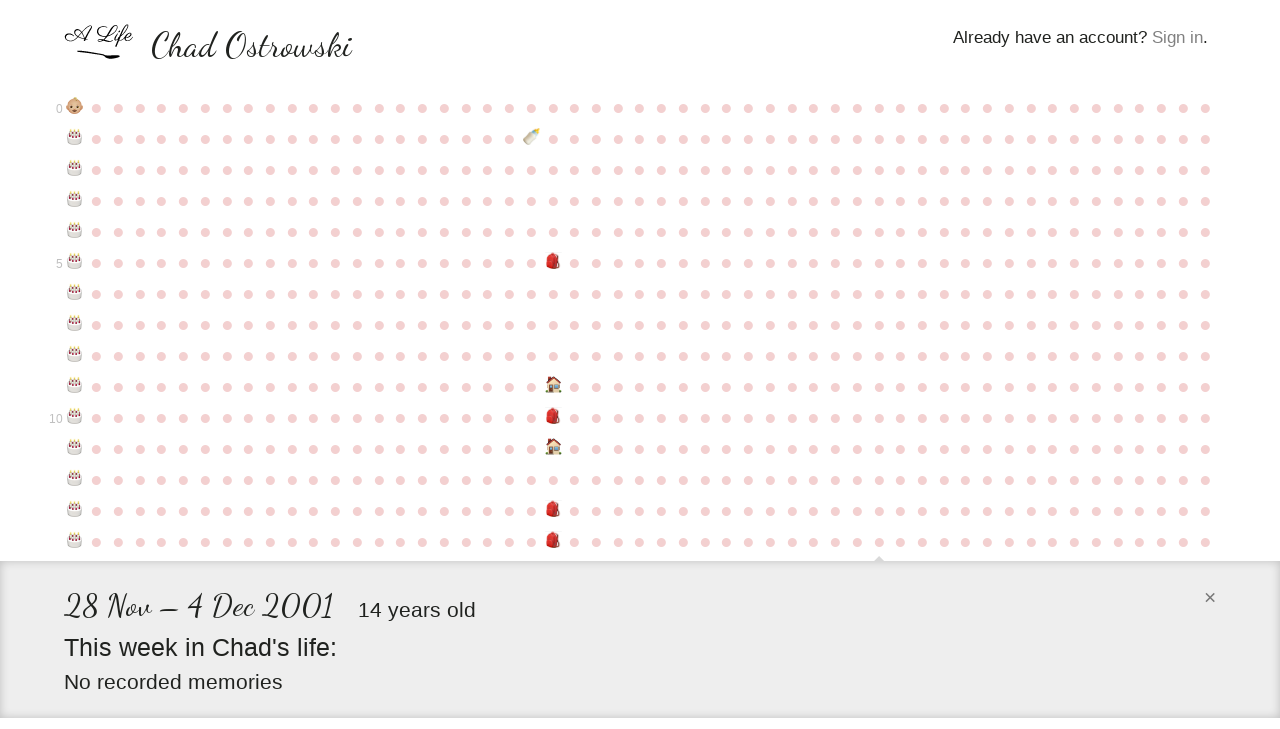

--- FILE ---
content_type: text/html; charset=utf-8
request_url: https://entire.life/chadoh/week/2001-11-28
body_size: 86175
content:
<!doctype html>
<html lang="en-us" data-reactroot="" data-reactid="1" data-react-checksum="1956437951"><head data-reactid="2"><title data-react-helmet="true" data-reactid="3">28 Nov  – 4 Dec 2001 • Chad Ostrowski • A Life </title><meta data-react-helmet="true" charset="utf-8" data-reactid="4"/><meta data-react-helmet="true" property="og:site_name" content="Entire.Life" data-reactid="5"/><meta data-react-helmet="true" property="og:image" content="https://entire.life/social-share-2.jpg" data-reactid="6"/><meta data-react-helmet="true" property="og:locale" content="en_US" data-reactid="7"/><meta data-react-helmet="true" property="twitter:card" content="summary" data-reactid="8"/><meta data-react-helmet="true" property="twitter:site" content="@yourentirelife" data-reactid="9"/><meta data-react-helmet="true" property="twitter:creator" content="@chadoh" data-reactid="10"/><meta data-react-helmet="true" property="twitter:image" content="https://entire.life/social-share-2.jpg" data-reactid="11"/><meta data-react-helmet="true" name="description" content="Chad Ostrowski is using Entire.Life to document the past and live into a more beautiful future. Free symbolic life chart for all who wish to join in!" data-reactid="12"/><meta data-react-helmet="true" property="og:description" content="Chad Ostrowski is using Entire.Life to document the past and live into a more beautiful future. Free symbolic life chart for all who wish to join in!" data-reactid="13"/><meta data-react-helmet="true" property="twitter:description" content="Chad Ostrowski is using Entire.Life to document the past and live into a more beautiful future. Free symbolic life chart for all who wish to join in!" data-reactid="14"/><meta data-react-helmet="true" property="og:title" content="28 Nov  – 4 Dec 2001 • Chad Ostrowski • A Life " data-reactid="15"/><meta data-react-helmet="true" property="twitter:title" content="28 Nov  – 4 Dec 2001 • Chad Ostrowski • A Life " data-reactid="16"/><link rel="shortcut icon" href="/favicon.ico" data-reactid="17"/><meta name="viewport" content="width=device-width, initial-scale=1" data-reactid="18"/><link href="/dist/main-23dac33928648f0f4e93.css" rel="stylesheet" type="text/css" charset="UTF-8" data-reactid="19"/></head><body data-reactid="20"><div id="content" data-reactid="21"><div class="_3sz-Jorbvi2LDO38TpQcMl" data-reactroot="" data-reactid="1" data-react-checksum="-333061157"><!-- react-empty: 2 --><div data-reactid="3"><!-- react-empty: 4 --><div data-reactid="5"><div data-reactid="6"></div><div class="_3OLgemDirCd2L_er7F4b0_" style="position:absolute;" data-reactid="7"><nav class="_1rLUcWpe1Lr7skTn6pJmBK containerWide" data-reactid="8"><div class="_3GgCeBPEhDgaoUYmcqXG3b" style="top:1.5em;" data-reactid="9"><span data-reactid="10"><!-- react-text: 11 -->Already have an account?<!-- /react-text --><!-- react-text: 12 --> <!-- /react-text --><a href="#auth0" data-reactid="13">Sign in</a><!-- react-text: 14 -->.<!-- /react-text --></span></div><a class="_1BxFm3Eu4jYYmKODEUzqhd" style="float:left;padding:1.4em 1em 0 0;height:59px;" href="/" data-reactid="15"><img src="[data-uri]" alt="Entire.Life" class="JfPsmUHhheknrLaTdkKp_" data-reactid="16"/></a><h1 class="brand" data-reactid="17">Chad Ostrowski</h1></nav></div></div><div class="qh_12upJzMceJhQS8Xtdi" data-reactid="18"><div class="year-wrap" data-reactid="19"><div class="containerWide _2uIyHQk7KIdnbykTGiJp0u _18zfo6MTUV_cfm3vLJcojE" data-reactid="20"><div class="krc0gHlbvrXQ7zEvYm1YJ" data-reactid="21"><small class="_3EjU5AMvV7QZ6u6DacHwZJ" data-reactid="22">0</small><a class="_2MTwus4CLu2E_2jSx8JzFz" title="Week of Sat Mar 14 1987: It&#x27;s a baby!" href="/chadoh/week/1987-03-14" data-reactid="23"><span class="emoji-mart-emoji" data-reactid="24"><span style="width:17px;height:17px;display:inline-block;background-image:url(https://unpkg.com/emoji-datasource-apple@^3.0.0/img/apple/sheets/64.png);background-size:4900%;background-position:31.250000000000004% 41.66666666666667%;" data-reactid="25"></span></span></a><a class="_2MTwus4CLu2E_2jSx8JzFz" title="Week of Sat Mar 21 1987" href="/chadoh/week/1987-03-21" data-reactid="26"><!-- react-text: 27 -->●<!-- /react-text --></a><a class="_2MTwus4CLu2E_2jSx8JzFz" title="Week of Sat Mar 28 1987" href="/chadoh/week/1987-03-28" data-reactid="28"><!-- react-text: 29 -->●<!-- /react-text --></a><a class="_2MTwus4CLu2E_2jSx8JzFz" title="Week of Sat Apr 04 1987" href="/chadoh/week/1987-04-04" data-reactid="30"><!-- react-text: 31 -->●<!-- /react-text --></a><a class="_2MTwus4CLu2E_2jSx8JzFz" title="Week of Sat Apr 11 1987" href="/chadoh/week/1987-04-11" data-reactid="32"><!-- react-text: 33 -->●<!-- /react-text --></a><a class="_2MTwus4CLu2E_2jSx8JzFz" title="Week of Sat Apr 18 1987" href="/chadoh/week/1987-04-18" data-reactid="34"><!-- react-text: 35 -->●<!-- /react-text --></a><a class="_2MTwus4CLu2E_2jSx8JzFz" title="Week of Sat Apr 25 1987" href="/chadoh/week/1987-04-25" data-reactid="36"><!-- react-text: 37 -->●<!-- /react-text --></a><a class="_2MTwus4CLu2E_2jSx8JzFz" title="Week of Sat May 02 1987" href="/chadoh/week/1987-05-02" data-reactid="38"><!-- react-text: 39 -->●<!-- /react-text --></a><a class="_2MTwus4CLu2E_2jSx8JzFz" title="Week of Sat May 09 1987" href="/chadoh/week/1987-05-09" data-reactid="40"><!-- react-text: 41 -->●<!-- /react-text --></a><a class="_2MTwus4CLu2E_2jSx8JzFz" title="Week of Sat May 16 1987" href="/chadoh/week/1987-05-16" data-reactid="42"><!-- react-text: 43 -->●<!-- /react-text --></a><a class="_2MTwus4CLu2E_2jSx8JzFz" title="Week of Sat May 23 1987" href="/chadoh/week/1987-05-23" data-reactid="44"><!-- react-text: 45 -->●<!-- /react-text --></a><a class="_2MTwus4CLu2E_2jSx8JzFz" title="Week of Sat May 30 1987" href="/chadoh/week/1987-05-30" data-reactid="46"><!-- react-text: 47 -->●<!-- /react-text --></a><a class="_2MTwus4CLu2E_2jSx8JzFz" title="Week of Sat Jun 06 1987" href="/chadoh/week/1987-06-06" data-reactid="48"><!-- react-text: 49 -->●<!-- /react-text --></a><a class="_2MTwus4CLu2E_2jSx8JzFz" title="Week of Sat Jun 13 1987" href="/chadoh/week/1987-06-13" data-reactid="50"><!-- react-text: 51 -->●<!-- /react-text --></a><a class="_2MTwus4CLu2E_2jSx8JzFz" title="Week of Sat Jun 20 1987" href="/chadoh/week/1987-06-20" data-reactid="52"><!-- react-text: 53 -->●<!-- /react-text --></a><a class="_2MTwus4CLu2E_2jSx8JzFz" title="Week of Sat Jun 27 1987" href="/chadoh/week/1987-06-27" data-reactid="54"><!-- react-text: 55 -->●<!-- /react-text --></a><a class="_2MTwus4CLu2E_2jSx8JzFz" title="Week of Sat Jul 04 1987" href="/chadoh/week/1987-07-04" data-reactid="56"><!-- react-text: 57 -->●<!-- /react-text --></a><a class="_2MTwus4CLu2E_2jSx8JzFz" title="Week of Sat Jul 11 1987" href="/chadoh/week/1987-07-11" data-reactid="58"><!-- react-text: 59 -->●<!-- /react-text --></a><a class="_2MTwus4CLu2E_2jSx8JzFz" title="Week of Sat Jul 18 1987" href="/chadoh/week/1987-07-18" data-reactid="60"><!-- react-text: 61 -->●<!-- /react-text --></a><a class="_2MTwus4CLu2E_2jSx8JzFz" title="Week of Sat Jul 25 1987" href="/chadoh/week/1987-07-25" data-reactid="62"><!-- react-text: 63 -->●<!-- /react-text --></a><a class="_2MTwus4CLu2E_2jSx8JzFz" title="Week of Sat Aug 01 1987" href="/chadoh/week/1987-08-01" data-reactid="64"><!-- react-text: 65 -->●<!-- /react-text --></a><a class="_2MTwus4CLu2E_2jSx8JzFz" title="Week of Sat Aug 08 1987" href="/chadoh/week/1987-08-08" data-reactid="66"><!-- react-text: 67 -->●<!-- /react-text --></a><a class="_2MTwus4CLu2E_2jSx8JzFz" title="Week of Sat Aug 15 1987" href="/chadoh/week/1987-08-15" data-reactid="68"><!-- react-text: 69 -->●<!-- /react-text --></a><a class="_2MTwus4CLu2E_2jSx8JzFz" title="Week of Sat Aug 22 1987" href="/chadoh/week/1987-08-22" data-reactid="70"><!-- react-text: 71 -->●<!-- /react-text --></a><a class="_2MTwus4CLu2E_2jSx8JzFz" title="Week of Sat Aug 29 1987" href="/chadoh/week/1987-08-29" data-reactid="72"><!-- react-text: 73 -->●<!-- /react-text --></a><a class="_2MTwus4CLu2E_2jSx8JzFz" title="Week of Sat Sep 05 1987" href="/chadoh/week/1987-09-05" data-reactid="74"><!-- react-text: 75 -->●<!-- /react-text --></a><a class="_2MTwus4CLu2E_2jSx8JzFz" title="Week of Sat Sep 12 1987" href="/chadoh/week/1987-09-12" data-reactid="76"><!-- react-text: 77 -->●<!-- /react-text --></a><a class="_2MTwus4CLu2E_2jSx8JzFz" title="Week of Sat Sep 19 1987" href="/chadoh/week/1987-09-19" data-reactid="78"><!-- react-text: 79 -->●<!-- /react-text --></a><a class="_2MTwus4CLu2E_2jSx8JzFz" title="Week of Sat Sep 26 1987" href="/chadoh/week/1987-09-26" data-reactid="80"><!-- react-text: 81 -->●<!-- /react-text --></a><a class="_2MTwus4CLu2E_2jSx8JzFz" title="Week of Sat Oct 03 1987" href="/chadoh/week/1987-10-03" data-reactid="82"><!-- react-text: 83 -->●<!-- /react-text --></a><a class="_2MTwus4CLu2E_2jSx8JzFz" title="Week of Sat Oct 10 1987" href="/chadoh/week/1987-10-10" data-reactid="84"><!-- react-text: 85 -->●<!-- /react-text --></a><a class="_2MTwus4CLu2E_2jSx8JzFz" title="Week of Sat Oct 17 1987" href="/chadoh/week/1987-10-17" data-reactid="86"><!-- react-text: 87 -->●<!-- /react-text --></a><a class="_2MTwus4CLu2E_2jSx8JzFz" title="Week of Sat Oct 24 1987" href="/chadoh/week/1987-10-24" data-reactid="88"><!-- react-text: 89 -->●<!-- /react-text --></a><a class="_2MTwus4CLu2E_2jSx8JzFz" title="Week of Sat Oct 31 1987" href="/chadoh/week/1987-10-31" data-reactid="90"><!-- react-text: 91 -->●<!-- /react-text --></a><a class="_2MTwus4CLu2E_2jSx8JzFz" title="Week of Sat Nov 07 1987" href="/chadoh/week/1987-11-07" data-reactid="92"><!-- react-text: 93 -->●<!-- /react-text --></a><a class="_2MTwus4CLu2E_2jSx8JzFz" title="Week of Sat Nov 14 1987" href="/chadoh/week/1987-11-14" data-reactid="94"><!-- react-text: 95 -->●<!-- /react-text --></a><a class="_2MTwus4CLu2E_2jSx8JzFz" title="Week of Sat Nov 21 1987" href="/chadoh/week/1987-11-21" data-reactid="96"><!-- react-text: 97 -->●<!-- /react-text --></a><a class="_2MTwus4CLu2E_2jSx8JzFz" title="Week of Sat Nov 28 1987" href="/chadoh/week/1987-11-28" data-reactid="98"><!-- react-text: 99 -->●<!-- /react-text --></a><a class="_2MTwus4CLu2E_2jSx8JzFz" title="Week of Sat Dec 05 1987" href="/chadoh/week/1987-12-05" data-reactid="100"><!-- react-text: 101 -->●<!-- /react-text --></a><a class="_2MTwus4CLu2E_2jSx8JzFz" title="Week of Sat Dec 12 1987" href="/chadoh/week/1987-12-12" data-reactid="102"><!-- react-text: 103 -->●<!-- /react-text --></a><a class="_2MTwus4CLu2E_2jSx8JzFz" title="Week of Sat Dec 19 1987" href="/chadoh/week/1987-12-19" data-reactid="104"><!-- react-text: 105 -->●<!-- /react-text --></a><a class="_2MTwus4CLu2E_2jSx8JzFz" title="Week of Sat Dec 26 1987" href="/chadoh/week/1987-12-26" data-reactid="106"><!-- react-text: 107 -->●<!-- /react-text --></a><a class="_2MTwus4CLu2E_2jSx8JzFz" title="Week of Sat Jan 02 1988" href="/chadoh/week/1988-01-02" data-reactid="108"><!-- react-text: 109 -->●<!-- /react-text --></a><a class="_2MTwus4CLu2E_2jSx8JzFz" title="Week of Sat Jan 09 1988" href="/chadoh/week/1988-01-09" data-reactid="110"><!-- react-text: 111 -->●<!-- /react-text --></a><a class="_2MTwus4CLu2E_2jSx8JzFz" title="Week of Sat Jan 16 1988" href="/chadoh/week/1988-01-16" data-reactid="112"><!-- react-text: 113 -->●<!-- /react-text --></a><a class="_2MTwus4CLu2E_2jSx8JzFz" title="Week of Sat Jan 23 1988" href="/chadoh/week/1988-01-23" data-reactid="114"><!-- react-text: 115 -->●<!-- /react-text --></a><a class="_2MTwus4CLu2E_2jSx8JzFz" title="Week of Sat Jan 30 1988" href="/chadoh/week/1988-01-30" data-reactid="116"><!-- react-text: 117 -->●<!-- /react-text --></a><a class="_2MTwus4CLu2E_2jSx8JzFz" title="Week of Sat Feb 06 1988" href="/chadoh/week/1988-02-06" data-reactid="118"><!-- react-text: 119 -->●<!-- /react-text --></a><a class="_2MTwus4CLu2E_2jSx8JzFz" title="Week of Sat Feb 13 1988" href="/chadoh/week/1988-02-13" data-reactid="120"><!-- react-text: 121 -->●<!-- /react-text --></a><a class="_2MTwus4CLu2E_2jSx8JzFz" title="Week of Sat Feb 20 1988" href="/chadoh/week/1988-02-20" data-reactid="122"><!-- react-text: 123 -->●<!-- /react-text --></a><a class="_2MTwus4CLu2E_2jSx8JzFz" title="Week of Sat Feb 27 1988" href="/chadoh/week/1988-02-27" data-reactid="124"><!-- react-text: 125 -->●<!-- /react-text --></a><a class="_2MTwus4CLu2E_2jSx8JzFz" title="Week of Sat Mar 05 1988" href="/chadoh/week/1988-03-05" data-reactid="126"><!-- react-text: 127 -->●<!-- /react-text --></a><a class="_2MTwus4CLu2E_2jSx8JzFz" title="Week of Sat Mar 12 1988" href="/chadoh/week/1988-03-12" data-reactid="128"><!-- react-text: 129 -->●<!-- /react-text --></a></div></div></div><div class="year-wrap" data-reactid="130"><div class="containerWide _2uIyHQk7KIdnbykTGiJp0u _18zfo6MTUV_cfm3vLJcojE" data-reactid="131"><div class="krc0gHlbvrXQ7zEvYm1YJ" data-reactid="132"><small class="_3EjU5AMvV7QZ6u6DacHwZJ" data-reactid="133"></small><a class="_2MTwus4CLu2E_2jSx8JzFz" title="Week of Mon Mar 14 1988: Happy Birthday #1" href="/chadoh/week/1988-03-14" data-reactid="134"><span class="emoji-mart-emoji" data-reactid="135"><span style="width:17px;height:17px;display:inline-block;background-image:url(https://unpkg.com/emoji-datasource-apple@^3.0.0/img/apple/sheets/64.png);background-size:4900%;background-position:14.583333333333334% 29.166666666666668%;" data-reactid="136"></span></span></a><a class="_2MTwus4CLu2E_2jSx8JzFz" title="Week of Mon Mar 21 1988" href="/chadoh/week/1988-03-21" data-reactid="137"><!-- react-text: 138 -->●<!-- /react-text --></a><a class="_2MTwus4CLu2E_2jSx8JzFz" title="Week of Mon Mar 28 1988" href="/chadoh/week/1988-03-28" data-reactid="139"><!-- react-text: 140 -->●<!-- /react-text --></a><a class="_2MTwus4CLu2E_2jSx8JzFz" title="Week of Mon Apr 04 1988" href="/chadoh/week/1988-04-04" data-reactid="141"><!-- react-text: 142 -->●<!-- /react-text --></a><a class="_2MTwus4CLu2E_2jSx8JzFz" title="Week of Mon Apr 11 1988" href="/chadoh/week/1988-04-11" data-reactid="143"><!-- react-text: 144 -->●<!-- /react-text --></a><a class="_2MTwus4CLu2E_2jSx8JzFz" title="Week of Mon Apr 18 1988" href="/chadoh/week/1988-04-18" data-reactid="145"><!-- react-text: 146 -->●<!-- /react-text --></a><a class="_2MTwus4CLu2E_2jSx8JzFz" title="Week of Mon Apr 25 1988" href="/chadoh/week/1988-04-25" data-reactid="147"><!-- react-text: 148 -->●<!-- /react-text --></a><a class="_2MTwus4CLu2E_2jSx8JzFz" title="Week of Mon May 02 1988" href="/chadoh/week/1988-05-02" data-reactid="149"><!-- react-text: 150 -->●<!-- /react-text --></a><a class="_2MTwus4CLu2E_2jSx8JzFz" title="Week of Mon May 09 1988" href="/chadoh/week/1988-05-09" data-reactid="151"><!-- react-text: 152 -->●<!-- /react-text --></a><a class="_2MTwus4CLu2E_2jSx8JzFz" title="Week of Mon May 16 1988" href="/chadoh/week/1988-05-16" data-reactid="153"><!-- react-text: 154 -->●<!-- /react-text --></a><a class="_2MTwus4CLu2E_2jSx8JzFz" title="Week of Mon May 23 1988" href="/chadoh/week/1988-05-23" data-reactid="155"><!-- react-text: 156 -->●<!-- /react-text --></a><a class="_2MTwus4CLu2E_2jSx8JzFz" title="Week of Mon May 30 1988" href="/chadoh/week/1988-05-30" data-reactid="157"><!-- react-text: 158 -->●<!-- /react-text --></a><a class="_2MTwus4CLu2E_2jSx8JzFz" title="Week of Mon Jun 06 1988" href="/chadoh/week/1988-06-06" data-reactid="159"><!-- react-text: 160 -->●<!-- /react-text --></a><a class="_2MTwus4CLu2E_2jSx8JzFz" title="Week of Mon Jun 13 1988" href="/chadoh/week/1988-06-13" data-reactid="161"><!-- react-text: 162 -->●<!-- /react-text --></a><a class="_2MTwus4CLu2E_2jSx8JzFz" title="Week of Mon Jun 20 1988" href="/chadoh/week/1988-06-20" data-reactid="163"><!-- react-text: 164 -->●<!-- /react-text --></a><a class="_2MTwus4CLu2E_2jSx8JzFz" title="Week of Mon Jun 27 1988" href="/chadoh/week/1988-06-27" data-reactid="165"><!-- react-text: 166 -->●<!-- /react-text --></a><a class="_2MTwus4CLu2E_2jSx8JzFz" title="Week of Mon Jul 04 1988" href="/chadoh/week/1988-07-04" data-reactid="167"><!-- react-text: 168 -->●<!-- /react-text --></a><a class="_2MTwus4CLu2E_2jSx8JzFz" title="Week of Mon Jul 11 1988" href="/chadoh/week/1988-07-11" data-reactid="169"><!-- react-text: 170 -->●<!-- /react-text --></a><a class="_2MTwus4CLu2E_2jSx8JzFz" title="Week of Mon Jul 18 1988" href="/chadoh/week/1988-07-18" data-reactid="171"><!-- react-text: 172 -->●<!-- /react-text --></a><a class="_2MTwus4CLu2E_2jSx8JzFz" title="Week of Mon Jul 25 1988" href="/chadoh/week/1988-07-25" data-reactid="173"><!-- react-text: 174 -->●<!-- /react-text --></a><a class="_2MTwus4CLu2E_2jSx8JzFz" title="Week of Mon Aug 01 1988" href="/chadoh/week/1988-08-01" data-reactid="175"><!-- react-text: 176 -->●<!-- /react-text --></a><a class="_2MTwus4CLu2E_2jSx8JzFz" title="Week of Mon Aug 08 1988: Brother Seth born" href="/chadoh/week/1988-08-08" data-reactid="177"><span class="emoji-mart-emoji" data-reactid="178"><span style="width:17px;height:17px;display:inline-block;background-image:url(https://unpkg.com/emoji-datasource-apple@^3.0.0/img/apple/sheets/64.png);background-size:4900%;background-position:14.583333333333334% 16.666666666666668%;" data-reactid="179"></span></span></a><a class="_2MTwus4CLu2E_2jSx8JzFz" title="Week of Mon Aug 15 1988" href="/chadoh/week/1988-08-15" data-reactid="180"><!-- react-text: 181 -->●<!-- /react-text --></a><a class="_2MTwus4CLu2E_2jSx8JzFz" title="Week of Mon Aug 22 1988" href="/chadoh/week/1988-08-22" data-reactid="182"><!-- react-text: 183 -->●<!-- /react-text --></a><a class="_2MTwus4CLu2E_2jSx8JzFz" title="Week of Mon Aug 29 1988" href="/chadoh/week/1988-08-29" data-reactid="184"><!-- react-text: 185 -->●<!-- /react-text --></a><a class="_2MTwus4CLu2E_2jSx8JzFz" title="Week of Mon Sep 05 1988" href="/chadoh/week/1988-09-05" data-reactid="186"><!-- react-text: 187 -->●<!-- /react-text --></a><a class="_2MTwus4CLu2E_2jSx8JzFz" title="Week of Mon Sep 12 1988" href="/chadoh/week/1988-09-12" data-reactid="188"><!-- react-text: 189 -->●<!-- /react-text --></a><a class="_2MTwus4CLu2E_2jSx8JzFz" title="Week of Mon Sep 19 1988" href="/chadoh/week/1988-09-19" data-reactid="190"><!-- react-text: 191 -->●<!-- /react-text --></a><a class="_2MTwus4CLu2E_2jSx8JzFz" title="Week of Mon Sep 26 1988" href="/chadoh/week/1988-09-26" data-reactid="192"><!-- react-text: 193 -->●<!-- /react-text --></a><a class="_2MTwus4CLu2E_2jSx8JzFz" title="Week of Mon Oct 03 1988" href="/chadoh/week/1988-10-03" data-reactid="194"><!-- react-text: 195 -->●<!-- /react-text --></a><a class="_2MTwus4CLu2E_2jSx8JzFz" title="Week of Mon Oct 10 1988" href="/chadoh/week/1988-10-10" data-reactid="196"><!-- react-text: 197 -->●<!-- /react-text --></a><a class="_2MTwus4CLu2E_2jSx8JzFz" title="Week of Mon Oct 17 1988" href="/chadoh/week/1988-10-17" data-reactid="198"><!-- react-text: 199 -->●<!-- /react-text --></a><a class="_2MTwus4CLu2E_2jSx8JzFz" title="Week of Mon Oct 24 1988" href="/chadoh/week/1988-10-24" data-reactid="200"><!-- react-text: 201 -->●<!-- /react-text --></a><a class="_2MTwus4CLu2E_2jSx8JzFz" title="Week of Mon Oct 31 1988" href="/chadoh/week/1988-10-31" data-reactid="202"><!-- react-text: 203 -->●<!-- /react-text --></a><a class="_2MTwus4CLu2E_2jSx8JzFz" title="Week of Mon Nov 07 1988" href="/chadoh/week/1988-11-07" data-reactid="204"><!-- react-text: 205 -->●<!-- /react-text --></a><a class="_2MTwus4CLu2E_2jSx8JzFz" title="Week of Mon Nov 14 1988" href="/chadoh/week/1988-11-14" data-reactid="206"><!-- react-text: 207 -->●<!-- /react-text --></a><a class="_2MTwus4CLu2E_2jSx8JzFz" title="Week of Mon Nov 21 1988" href="/chadoh/week/1988-11-21" data-reactid="208"><!-- react-text: 209 -->●<!-- /react-text --></a><a class="_2MTwus4CLu2E_2jSx8JzFz" title="Week of Mon Nov 28 1988" href="/chadoh/week/1988-11-28" data-reactid="210"><!-- react-text: 211 -->●<!-- /react-text --></a><a class="_2MTwus4CLu2E_2jSx8JzFz" title="Week of Mon Dec 05 1988" href="/chadoh/week/1988-12-05" data-reactid="212"><!-- react-text: 213 -->●<!-- /react-text --></a><a class="_2MTwus4CLu2E_2jSx8JzFz" title="Week of Mon Dec 12 1988" href="/chadoh/week/1988-12-12" data-reactid="214"><!-- react-text: 215 -->●<!-- /react-text --></a><a class="_2MTwus4CLu2E_2jSx8JzFz" title="Week of Mon Dec 19 1988" href="/chadoh/week/1988-12-19" data-reactid="216"><!-- react-text: 217 -->●<!-- /react-text --></a><a class="_2MTwus4CLu2E_2jSx8JzFz" title="Week of Mon Dec 26 1988" href="/chadoh/week/1988-12-26" data-reactid="218"><!-- react-text: 219 -->●<!-- /react-text --></a><a class="_2MTwus4CLu2E_2jSx8JzFz" title="Week of Mon Jan 02 1989" href="/chadoh/week/1989-01-02" data-reactid="220"><!-- react-text: 221 -->●<!-- /react-text --></a><a class="_2MTwus4CLu2E_2jSx8JzFz" title="Week of Mon Jan 09 1989" href="/chadoh/week/1989-01-09" data-reactid="222"><!-- react-text: 223 -->●<!-- /react-text --></a><a class="_2MTwus4CLu2E_2jSx8JzFz" title="Week of Mon Jan 16 1989" href="/chadoh/week/1989-01-16" data-reactid="224"><!-- react-text: 225 -->●<!-- /react-text --></a><a class="_2MTwus4CLu2E_2jSx8JzFz" title="Week of Mon Jan 23 1989" href="/chadoh/week/1989-01-23" data-reactid="226"><!-- react-text: 227 -->●<!-- /react-text --></a><a class="_2MTwus4CLu2E_2jSx8JzFz" title="Week of Mon Jan 30 1989" href="/chadoh/week/1989-01-30" data-reactid="228"><!-- react-text: 229 -->●<!-- /react-text --></a><a class="_2MTwus4CLu2E_2jSx8JzFz" title="Week of Mon Feb 06 1989" href="/chadoh/week/1989-02-06" data-reactid="230"><!-- react-text: 231 -->●<!-- /react-text --></a><a class="_2MTwus4CLu2E_2jSx8JzFz" title="Week of Mon Feb 13 1989" href="/chadoh/week/1989-02-13" data-reactid="232"><!-- react-text: 233 -->●<!-- /react-text --></a><a class="_2MTwus4CLu2E_2jSx8JzFz" title="Week of Mon Feb 20 1989" href="/chadoh/week/1989-02-20" data-reactid="234"><!-- react-text: 235 -->●<!-- /react-text --></a><a class="_2MTwus4CLu2E_2jSx8JzFz" title="Week of Mon Feb 27 1989" href="/chadoh/week/1989-02-27" data-reactid="236"><!-- react-text: 237 -->●<!-- /react-text --></a><a class="_2MTwus4CLu2E_2jSx8JzFz" title="Week of Mon Mar 06 1989" href="/chadoh/week/1989-03-06" data-reactid="238"><!-- react-text: 239 -->●<!-- /react-text --></a><a class="_2MTwus4CLu2E_2jSx8JzFz" title="Week of Mon Mar 13 1989" href="/chadoh/week/1989-03-13" data-reactid="240"><!-- react-text: 241 -->●<!-- /react-text --></a></div></div></div><div class="year-wrap" data-reactid="242"><div class="containerWide _2uIyHQk7KIdnbykTGiJp0u _18zfo6MTUV_cfm3vLJcojE" data-reactid="243"><div class="krc0gHlbvrXQ7zEvYm1YJ" data-reactid="244"><small class="_3EjU5AMvV7QZ6u6DacHwZJ" data-reactid="245"></small><a class="_2MTwus4CLu2E_2jSx8JzFz" title="Week of Tue Mar 14 1989: Happy Birthday #2" href="/chadoh/week/1989-03-14" data-reactid="246"><span class="emoji-mart-emoji" data-reactid="247"><span style="width:17px;height:17px;display:inline-block;background-image:url(https://unpkg.com/emoji-datasource-apple@^3.0.0/img/apple/sheets/64.png);background-size:4900%;background-position:14.583333333333334% 29.166666666666668%;" data-reactid="248"></span></span></a><a class="_2MTwus4CLu2E_2jSx8JzFz" title="Week of Tue Mar 21 1989" href="/chadoh/week/1989-03-21" data-reactid="249"><!-- react-text: 250 -->●<!-- /react-text --></a><a class="_2MTwus4CLu2E_2jSx8JzFz" title="Week of Tue Mar 28 1989" href="/chadoh/week/1989-03-28" data-reactid="251"><!-- react-text: 252 -->●<!-- /react-text --></a><a class="_2MTwus4CLu2E_2jSx8JzFz" title="Week of Tue Apr 04 1989" href="/chadoh/week/1989-04-04" data-reactid="253"><!-- react-text: 254 -->●<!-- /react-text --></a><a class="_2MTwus4CLu2E_2jSx8JzFz" title="Week of Tue Apr 11 1989" href="/chadoh/week/1989-04-11" data-reactid="255"><!-- react-text: 256 -->●<!-- /react-text --></a><a class="_2MTwus4CLu2E_2jSx8JzFz" title="Week of Tue Apr 18 1989" href="/chadoh/week/1989-04-18" data-reactid="257"><!-- react-text: 258 -->●<!-- /react-text --></a><a class="_2MTwus4CLu2E_2jSx8JzFz" title="Week of Tue Apr 25 1989" href="/chadoh/week/1989-04-25" data-reactid="259"><!-- react-text: 260 -->●<!-- /react-text --></a><a class="_2MTwus4CLu2E_2jSx8JzFz" title="Week of Tue May 02 1989" href="/chadoh/week/1989-05-02" data-reactid="261"><!-- react-text: 262 -->●<!-- /react-text --></a><a class="_2MTwus4CLu2E_2jSx8JzFz" title="Week of Tue May 09 1989" href="/chadoh/week/1989-05-09" data-reactid="263"><!-- react-text: 264 -->●<!-- /react-text --></a><a class="_2MTwus4CLu2E_2jSx8JzFz" title="Week of Tue May 16 1989" href="/chadoh/week/1989-05-16" data-reactid="265"><!-- react-text: 266 -->●<!-- /react-text --></a><a class="_2MTwus4CLu2E_2jSx8JzFz" title="Week of Tue May 23 1989" href="/chadoh/week/1989-05-23" data-reactid="267"><!-- react-text: 268 -->●<!-- /react-text --></a><a class="_2MTwus4CLu2E_2jSx8JzFz" title="Week of Tue May 30 1989" href="/chadoh/week/1989-05-30" data-reactid="269"><!-- react-text: 270 -->●<!-- /react-text --></a><a class="_2MTwus4CLu2E_2jSx8JzFz" title="Week of Tue Jun 06 1989" href="/chadoh/week/1989-06-06" data-reactid="271"><!-- react-text: 272 -->●<!-- /react-text --></a><a class="_2MTwus4CLu2E_2jSx8JzFz" title="Week of Tue Jun 13 1989" href="/chadoh/week/1989-06-13" data-reactid="273"><!-- react-text: 274 -->●<!-- /react-text --></a><a class="_2MTwus4CLu2E_2jSx8JzFz" title="Week of Tue Jun 20 1989" href="/chadoh/week/1989-06-20" data-reactid="275"><!-- react-text: 276 -->●<!-- /react-text --></a><a class="_2MTwus4CLu2E_2jSx8JzFz" title="Week of Tue Jun 27 1989" href="/chadoh/week/1989-06-27" data-reactid="277"><!-- react-text: 278 -->●<!-- /react-text --></a><a class="_2MTwus4CLu2E_2jSx8JzFz" title="Week of Tue Jul 04 1989" href="/chadoh/week/1989-07-04" data-reactid="279"><!-- react-text: 280 -->●<!-- /react-text --></a><a class="_2MTwus4CLu2E_2jSx8JzFz" title="Week of Tue Jul 11 1989" href="/chadoh/week/1989-07-11" data-reactid="281"><!-- react-text: 282 -->●<!-- /react-text --></a><a class="_2MTwus4CLu2E_2jSx8JzFz" title="Week of Tue Jul 18 1989" href="/chadoh/week/1989-07-18" data-reactid="283"><!-- react-text: 284 -->●<!-- /react-text --></a><a class="_2MTwus4CLu2E_2jSx8JzFz" title="Week of Tue Jul 25 1989" href="/chadoh/week/1989-07-25" data-reactid="285"><!-- react-text: 286 -->●<!-- /react-text --></a><a class="_2MTwus4CLu2E_2jSx8JzFz" title="Week of Tue Aug 01 1989" href="/chadoh/week/1989-08-01" data-reactid="287"><!-- react-text: 288 -->●<!-- /react-text --></a><a class="_2MTwus4CLu2E_2jSx8JzFz" title="Week of Tue Aug 08 1989" href="/chadoh/week/1989-08-08" data-reactid="289"><!-- react-text: 290 -->●<!-- /react-text --></a><a class="_2MTwus4CLu2E_2jSx8JzFz" title="Week of Tue Aug 15 1989" href="/chadoh/week/1989-08-15" data-reactid="291"><!-- react-text: 292 -->●<!-- /react-text --></a><a class="_2MTwus4CLu2E_2jSx8JzFz" title="Week of Tue Aug 22 1989" href="/chadoh/week/1989-08-22" data-reactid="293"><!-- react-text: 294 -->●<!-- /react-text --></a><a class="_2MTwus4CLu2E_2jSx8JzFz" title="Week of Tue Aug 29 1989" href="/chadoh/week/1989-08-29" data-reactid="295"><!-- react-text: 296 -->●<!-- /react-text --></a><a class="_2MTwus4CLu2E_2jSx8JzFz" title="Week of Tue Sep 05 1989" href="/chadoh/week/1989-09-05" data-reactid="297"><!-- react-text: 298 -->●<!-- /react-text --></a><a class="_2MTwus4CLu2E_2jSx8JzFz" title="Week of Tue Sep 12 1989" href="/chadoh/week/1989-09-12" data-reactid="299"><!-- react-text: 300 -->●<!-- /react-text --></a><a class="_2MTwus4CLu2E_2jSx8JzFz" title="Week of Tue Sep 19 1989" href="/chadoh/week/1989-09-19" data-reactid="301"><!-- react-text: 302 -->●<!-- /react-text --></a><a class="_2MTwus4CLu2E_2jSx8JzFz" title="Week of Tue Sep 26 1989" href="/chadoh/week/1989-09-26" data-reactid="303"><!-- react-text: 304 -->●<!-- /react-text --></a><a class="_2MTwus4CLu2E_2jSx8JzFz" title="Week of Tue Oct 03 1989" href="/chadoh/week/1989-10-03" data-reactid="305"><!-- react-text: 306 -->●<!-- /react-text --></a><a class="_2MTwus4CLu2E_2jSx8JzFz" title="Week of Tue Oct 10 1989" href="/chadoh/week/1989-10-10" data-reactid="307"><!-- react-text: 308 -->●<!-- /react-text --></a><a class="_2MTwus4CLu2E_2jSx8JzFz" title="Week of Tue Oct 17 1989" href="/chadoh/week/1989-10-17" data-reactid="309"><!-- react-text: 310 -->●<!-- /react-text --></a><a class="_2MTwus4CLu2E_2jSx8JzFz" title="Week of Tue Oct 24 1989" href="/chadoh/week/1989-10-24" data-reactid="311"><!-- react-text: 312 -->●<!-- /react-text --></a><a class="_2MTwus4CLu2E_2jSx8JzFz" title="Week of Tue Oct 31 1989" href="/chadoh/week/1989-10-31" data-reactid="313"><!-- react-text: 314 -->●<!-- /react-text --></a><a class="_2MTwus4CLu2E_2jSx8JzFz" title="Week of Tue Nov 07 1989" href="/chadoh/week/1989-11-07" data-reactid="315"><!-- react-text: 316 -->●<!-- /react-text --></a><a class="_2MTwus4CLu2E_2jSx8JzFz" title="Week of Tue Nov 14 1989" href="/chadoh/week/1989-11-14" data-reactid="317"><!-- react-text: 318 -->●<!-- /react-text --></a><a class="_2MTwus4CLu2E_2jSx8JzFz" title="Week of Tue Nov 21 1989" href="/chadoh/week/1989-11-21" data-reactid="319"><!-- react-text: 320 -->●<!-- /react-text --></a><a class="_2MTwus4CLu2E_2jSx8JzFz" title="Week of Tue Nov 28 1989" href="/chadoh/week/1989-11-28" data-reactid="321"><!-- react-text: 322 -->●<!-- /react-text --></a><a class="_2MTwus4CLu2E_2jSx8JzFz" title="Week of Tue Dec 05 1989" href="/chadoh/week/1989-12-05" data-reactid="323"><!-- react-text: 324 -->●<!-- /react-text --></a><a class="_2MTwus4CLu2E_2jSx8JzFz" title="Week of Tue Dec 12 1989" href="/chadoh/week/1989-12-12" data-reactid="325"><!-- react-text: 326 -->●<!-- /react-text --></a><a class="_2MTwus4CLu2E_2jSx8JzFz" title="Week of Tue Dec 19 1989" href="/chadoh/week/1989-12-19" data-reactid="327"><!-- react-text: 328 -->●<!-- /react-text --></a><a class="_2MTwus4CLu2E_2jSx8JzFz" title="Week of Tue Dec 26 1989" href="/chadoh/week/1989-12-26" data-reactid="329"><!-- react-text: 330 -->●<!-- /react-text --></a><a class="_2MTwus4CLu2E_2jSx8JzFz" title="Week of Tue Jan 02 1990" href="/chadoh/week/1990-01-02" data-reactid="331"><!-- react-text: 332 -->●<!-- /react-text --></a><a class="_2MTwus4CLu2E_2jSx8JzFz" title="Week of Tue Jan 09 1990" href="/chadoh/week/1990-01-09" data-reactid="333"><!-- react-text: 334 -->●<!-- /react-text --></a><a class="_2MTwus4CLu2E_2jSx8JzFz" title="Week of Tue Jan 16 1990" href="/chadoh/week/1990-01-16" data-reactid="335"><!-- react-text: 336 -->●<!-- /react-text --></a><a class="_2MTwus4CLu2E_2jSx8JzFz" title="Week of Tue Jan 23 1990" href="/chadoh/week/1990-01-23" data-reactid="337"><!-- react-text: 338 -->●<!-- /react-text --></a><a class="_2MTwus4CLu2E_2jSx8JzFz" title="Week of Tue Jan 30 1990" href="/chadoh/week/1990-01-30" data-reactid="339"><!-- react-text: 340 -->●<!-- /react-text --></a><a class="_2MTwus4CLu2E_2jSx8JzFz" title="Week of Tue Feb 06 1990" href="/chadoh/week/1990-02-06" data-reactid="341"><!-- react-text: 342 -->●<!-- /react-text --></a><a class="_2MTwus4CLu2E_2jSx8JzFz" title="Week of Tue Feb 13 1990" href="/chadoh/week/1990-02-13" data-reactid="343"><!-- react-text: 344 -->●<!-- /react-text --></a><a class="_2MTwus4CLu2E_2jSx8JzFz" title="Week of Tue Feb 20 1990" href="/chadoh/week/1990-02-20" data-reactid="345"><!-- react-text: 346 -->●<!-- /react-text --></a><a class="_2MTwus4CLu2E_2jSx8JzFz" title="Week of Tue Feb 27 1990" href="/chadoh/week/1990-02-27" data-reactid="347"><!-- react-text: 348 -->●<!-- /react-text --></a><a class="_2MTwus4CLu2E_2jSx8JzFz" title="Week of Tue Mar 06 1990" href="/chadoh/week/1990-03-06" data-reactid="349"><!-- react-text: 350 -->●<!-- /react-text --></a><a class="_2MTwus4CLu2E_2jSx8JzFz" title="Week of Tue Mar 13 1990" href="/chadoh/week/1990-03-13" data-reactid="351"><!-- react-text: 352 -->●<!-- /react-text --></a></div></div></div><div class="year-wrap" data-reactid="353"><div class="containerWide _2uIyHQk7KIdnbykTGiJp0u _18zfo6MTUV_cfm3vLJcojE" data-reactid="354"><div class="krc0gHlbvrXQ7zEvYm1YJ" data-reactid="355"><small class="_3EjU5AMvV7QZ6u6DacHwZJ" data-reactid="356"></small><a class="_2MTwus4CLu2E_2jSx8JzFz" title="Week of Wed Mar 14 1990: Happy Birthday #3" href="/chadoh/week/1990-03-14" data-reactid="357"><span class="emoji-mart-emoji" data-reactid="358"><span style="width:17px;height:17px;display:inline-block;background-image:url(https://unpkg.com/emoji-datasource-apple@^3.0.0/img/apple/sheets/64.png);background-size:4900%;background-position:14.583333333333334% 29.166666666666668%;" data-reactid="359"></span></span></a><a class="_2MTwus4CLu2E_2jSx8JzFz" title="Week of Wed Mar 21 1990" href="/chadoh/week/1990-03-21" data-reactid="360"><!-- react-text: 361 -->●<!-- /react-text --></a><a class="_2MTwus4CLu2E_2jSx8JzFz" title="Week of Wed Mar 28 1990" href="/chadoh/week/1990-03-28" data-reactid="362"><!-- react-text: 363 -->●<!-- /react-text --></a><a class="_2MTwus4CLu2E_2jSx8JzFz" title="Week of Wed Apr 04 1990" href="/chadoh/week/1990-04-04" data-reactid="364"><!-- react-text: 365 -->●<!-- /react-text --></a><a class="_2MTwus4CLu2E_2jSx8JzFz" title="Week of Wed Apr 11 1990" href="/chadoh/week/1990-04-11" data-reactid="366"><!-- react-text: 367 -->●<!-- /react-text --></a><a class="_2MTwus4CLu2E_2jSx8JzFz" title="Week of Wed Apr 18 1990" href="/chadoh/week/1990-04-18" data-reactid="368"><!-- react-text: 369 -->●<!-- /react-text --></a><a class="_2MTwus4CLu2E_2jSx8JzFz" title="Week of Wed Apr 25 1990" href="/chadoh/week/1990-04-25" data-reactid="370"><!-- react-text: 371 -->●<!-- /react-text --></a><a class="_2MTwus4CLu2E_2jSx8JzFz" title="Week of Wed May 02 1990" href="/chadoh/week/1990-05-02" data-reactid="372"><!-- react-text: 373 -->●<!-- /react-text --></a><a class="_2MTwus4CLu2E_2jSx8JzFz" title="Week of Wed May 09 1990" href="/chadoh/week/1990-05-09" data-reactid="374"><!-- react-text: 375 -->●<!-- /react-text --></a><a class="_2MTwus4CLu2E_2jSx8JzFz" title="Week of Wed May 16 1990" href="/chadoh/week/1990-05-16" data-reactid="376"><!-- react-text: 377 -->●<!-- /react-text --></a><a class="_2MTwus4CLu2E_2jSx8JzFz" title="Week of Wed May 23 1990" href="/chadoh/week/1990-05-23" data-reactid="378"><!-- react-text: 379 -->●<!-- /react-text --></a><a class="_2MTwus4CLu2E_2jSx8JzFz" title="Week of Wed May 30 1990" href="/chadoh/week/1990-05-30" data-reactid="380"><!-- react-text: 381 -->●<!-- /react-text --></a><a class="_2MTwus4CLu2E_2jSx8JzFz" title="Week of Wed Jun 06 1990" href="/chadoh/week/1990-06-06" data-reactid="382"><!-- react-text: 383 -->●<!-- /react-text --></a><a class="_2MTwus4CLu2E_2jSx8JzFz" title="Week of Wed Jun 13 1990" href="/chadoh/week/1990-06-13" data-reactid="384"><!-- react-text: 385 -->●<!-- /react-text --></a><a class="_2MTwus4CLu2E_2jSx8JzFz" title="Week of Wed Jun 20 1990" href="/chadoh/week/1990-06-20" data-reactid="386"><!-- react-text: 387 -->●<!-- /react-text --></a><a class="_2MTwus4CLu2E_2jSx8JzFz" title="Week of Wed Jun 27 1990" href="/chadoh/week/1990-06-27" data-reactid="388"><!-- react-text: 389 -->●<!-- /react-text --></a><a class="_2MTwus4CLu2E_2jSx8JzFz" title="Week of Wed Jul 04 1990" href="/chadoh/week/1990-07-04" data-reactid="390"><!-- react-text: 391 -->●<!-- /react-text --></a><a class="_2MTwus4CLu2E_2jSx8JzFz" title="Week of Wed Jul 11 1990" href="/chadoh/week/1990-07-11" data-reactid="392"><!-- react-text: 393 -->●<!-- /react-text --></a><a class="_2MTwus4CLu2E_2jSx8JzFz" title="Week of Wed Jul 18 1990" href="/chadoh/week/1990-07-18" data-reactid="394"><!-- react-text: 395 -->●<!-- /react-text --></a><a class="_2MTwus4CLu2E_2jSx8JzFz" title="Week of Wed Jul 25 1990" href="/chadoh/week/1990-07-25" data-reactid="396"><!-- react-text: 397 -->●<!-- /react-text --></a><a class="_2MTwus4CLu2E_2jSx8JzFz" title="Week of Wed Aug 01 1990" href="/chadoh/week/1990-08-01" data-reactid="398"><!-- react-text: 399 -->●<!-- /react-text --></a><a class="_2MTwus4CLu2E_2jSx8JzFz" title="Week of Wed Aug 08 1990" href="/chadoh/week/1990-08-08" data-reactid="400"><!-- react-text: 401 -->●<!-- /react-text --></a><a class="_2MTwus4CLu2E_2jSx8JzFz" title="Week of Wed Aug 15 1990" href="/chadoh/week/1990-08-15" data-reactid="402"><!-- react-text: 403 -->●<!-- /react-text --></a><a class="_2MTwus4CLu2E_2jSx8JzFz" title="Week of Wed Aug 22 1990" href="/chadoh/week/1990-08-22" data-reactid="404"><!-- react-text: 405 -->●<!-- /react-text --></a><a class="_2MTwus4CLu2E_2jSx8JzFz" title="Week of Wed Aug 29 1990" href="/chadoh/week/1990-08-29" data-reactid="406"><!-- react-text: 407 -->●<!-- /react-text --></a><a class="_2MTwus4CLu2E_2jSx8JzFz" title="Week of Wed Sep 05 1990" href="/chadoh/week/1990-09-05" data-reactid="408"><!-- react-text: 409 -->●<!-- /react-text --></a><a class="_2MTwus4CLu2E_2jSx8JzFz" title="Week of Wed Sep 12 1990" href="/chadoh/week/1990-09-12" data-reactid="410"><!-- react-text: 411 -->●<!-- /react-text --></a><a class="_2MTwus4CLu2E_2jSx8JzFz" title="Week of Wed Sep 19 1990" href="/chadoh/week/1990-09-19" data-reactid="412"><!-- react-text: 413 -->●<!-- /react-text --></a><a class="_2MTwus4CLu2E_2jSx8JzFz" title="Week of Wed Sep 26 1990" href="/chadoh/week/1990-09-26" data-reactid="414"><!-- react-text: 415 -->●<!-- /react-text --></a><a class="_2MTwus4CLu2E_2jSx8JzFz" title="Week of Wed Oct 03 1990" href="/chadoh/week/1990-10-03" data-reactid="416"><!-- react-text: 417 -->●<!-- /react-text --></a><a class="_2MTwus4CLu2E_2jSx8JzFz" title="Week of Wed Oct 10 1990" href="/chadoh/week/1990-10-10" data-reactid="418"><!-- react-text: 419 -->●<!-- /react-text --></a><a class="_2MTwus4CLu2E_2jSx8JzFz" title="Week of Wed Oct 17 1990" href="/chadoh/week/1990-10-17" data-reactid="420"><!-- react-text: 421 -->●<!-- /react-text --></a><a class="_2MTwus4CLu2E_2jSx8JzFz" title="Week of Wed Oct 24 1990" href="/chadoh/week/1990-10-24" data-reactid="422"><!-- react-text: 423 -->●<!-- /react-text --></a><a class="_2MTwus4CLu2E_2jSx8JzFz" title="Week of Wed Oct 31 1990" href="/chadoh/week/1990-10-31" data-reactid="424"><!-- react-text: 425 -->●<!-- /react-text --></a><a class="_2MTwus4CLu2E_2jSx8JzFz" title="Week of Wed Nov 07 1990" href="/chadoh/week/1990-11-07" data-reactid="426"><!-- react-text: 427 -->●<!-- /react-text --></a><a class="_2MTwus4CLu2E_2jSx8JzFz" title="Week of Wed Nov 14 1990" href="/chadoh/week/1990-11-14" data-reactid="428"><!-- react-text: 429 -->●<!-- /react-text --></a><a class="_2MTwus4CLu2E_2jSx8JzFz" title="Week of Wed Nov 21 1990" href="/chadoh/week/1990-11-21" data-reactid="430"><!-- react-text: 431 -->●<!-- /react-text --></a><a class="_2MTwus4CLu2E_2jSx8JzFz" title="Week of Wed Nov 28 1990" href="/chadoh/week/1990-11-28" data-reactid="432"><!-- react-text: 433 -->●<!-- /react-text --></a><a class="_2MTwus4CLu2E_2jSx8JzFz" title="Week of Wed Dec 05 1990" href="/chadoh/week/1990-12-05" data-reactid="434"><!-- react-text: 435 -->●<!-- /react-text --></a><a class="_2MTwus4CLu2E_2jSx8JzFz" title="Week of Wed Dec 12 1990" href="/chadoh/week/1990-12-12" data-reactid="436"><!-- react-text: 437 -->●<!-- /react-text --></a><a class="_2MTwus4CLu2E_2jSx8JzFz" title="Week of Wed Dec 19 1990" href="/chadoh/week/1990-12-19" data-reactid="438"><!-- react-text: 439 -->●<!-- /react-text --></a><a class="_2MTwus4CLu2E_2jSx8JzFz" title="Week of Wed Dec 26 1990" href="/chadoh/week/1990-12-26" data-reactid="440"><!-- react-text: 441 -->●<!-- /react-text --></a><a class="_2MTwus4CLu2E_2jSx8JzFz" title="Week of Wed Jan 02 1991" href="/chadoh/week/1991-01-02" data-reactid="442"><!-- react-text: 443 -->●<!-- /react-text --></a><a class="_2MTwus4CLu2E_2jSx8JzFz" title="Week of Wed Jan 09 1991" href="/chadoh/week/1991-01-09" data-reactid="444"><!-- react-text: 445 -->●<!-- /react-text --></a><a class="_2MTwus4CLu2E_2jSx8JzFz" title="Week of Wed Jan 16 1991" href="/chadoh/week/1991-01-16" data-reactid="446"><!-- react-text: 447 -->●<!-- /react-text --></a><a class="_2MTwus4CLu2E_2jSx8JzFz" title="Week of Wed Jan 23 1991" href="/chadoh/week/1991-01-23" data-reactid="448"><!-- react-text: 449 -->●<!-- /react-text --></a><a class="_2MTwus4CLu2E_2jSx8JzFz" title="Week of Wed Jan 30 1991" href="/chadoh/week/1991-01-30" data-reactid="450"><!-- react-text: 451 -->●<!-- /react-text --></a><a class="_2MTwus4CLu2E_2jSx8JzFz" title="Week of Wed Feb 06 1991" href="/chadoh/week/1991-02-06" data-reactid="452"><!-- react-text: 453 -->●<!-- /react-text --></a><a class="_2MTwus4CLu2E_2jSx8JzFz" title="Week of Wed Feb 13 1991" href="/chadoh/week/1991-02-13" data-reactid="454"><!-- react-text: 455 -->●<!-- /react-text --></a><a class="_2MTwus4CLu2E_2jSx8JzFz" title="Week of Wed Feb 20 1991" href="/chadoh/week/1991-02-20" data-reactid="456"><!-- react-text: 457 -->●<!-- /react-text --></a><a class="_2MTwus4CLu2E_2jSx8JzFz" title="Week of Wed Feb 27 1991" href="/chadoh/week/1991-02-27" data-reactid="458"><!-- react-text: 459 -->●<!-- /react-text --></a><a class="_2MTwus4CLu2E_2jSx8JzFz" title="Week of Wed Mar 06 1991" href="/chadoh/week/1991-03-06" data-reactid="460"><!-- react-text: 461 -->●<!-- /react-text --></a><a class="_2MTwus4CLu2E_2jSx8JzFz" title="Week of Wed Mar 13 1991" href="/chadoh/week/1991-03-13" data-reactid="462"><!-- react-text: 463 -->●<!-- /react-text --></a></div></div></div><div class="year-wrap" data-reactid="464"><div class="containerWide _2uIyHQk7KIdnbykTGiJp0u _18zfo6MTUV_cfm3vLJcojE" data-reactid="465"><div class="krc0gHlbvrXQ7zEvYm1YJ" data-reactid="466"><small class="_3EjU5AMvV7QZ6u6DacHwZJ" data-reactid="467"></small><a class="_2MTwus4CLu2E_2jSx8JzFz" title="Week of Thu Mar 14 1991: Happy Birthday #4" href="/chadoh/week/1991-03-14" data-reactid="468"><span class="emoji-mart-emoji" data-reactid="469"><span style="width:17px;height:17px;display:inline-block;background-image:url(https://unpkg.com/emoji-datasource-apple@^3.0.0/img/apple/sheets/64.png);background-size:4900%;background-position:14.583333333333334% 29.166666666666668%;" data-reactid="470"></span></span></a><a class="_2MTwus4CLu2E_2jSx8JzFz" title="Week of Thu Mar 21 1991" href="/chadoh/week/1991-03-21" data-reactid="471"><!-- react-text: 472 -->●<!-- /react-text --></a><a class="_2MTwus4CLu2E_2jSx8JzFz" title="Week of Thu Mar 28 1991" href="/chadoh/week/1991-03-28" data-reactid="473"><!-- react-text: 474 -->●<!-- /react-text --></a><a class="_2MTwus4CLu2E_2jSx8JzFz" title="Week of Thu Apr 04 1991" href="/chadoh/week/1991-04-04" data-reactid="475"><!-- react-text: 476 -->●<!-- /react-text --></a><a class="_2MTwus4CLu2E_2jSx8JzFz" title="Week of Thu Apr 11 1991" href="/chadoh/week/1991-04-11" data-reactid="477"><!-- react-text: 478 -->●<!-- /react-text --></a><a class="_2MTwus4CLu2E_2jSx8JzFz" title="Week of Thu Apr 18 1991" href="/chadoh/week/1991-04-18" data-reactid="479"><!-- react-text: 480 -->●<!-- /react-text --></a><a class="_2MTwus4CLu2E_2jSx8JzFz" title="Week of Thu Apr 25 1991" href="/chadoh/week/1991-04-25" data-reactid="481"><!-- react-text: 482 -->●<!-- /react-text --></a><a class="_2MTwus4CLu2E_2jSx8JzFz" title="Week of Thu May 02 1991" href="/chadoh/week/1991-05-02" data-reactid="483"><!-- react-text: 484 -->●<!-- /react-text --></a><a class="_2MTwus4CLu2E_2jSx8JzFz" title="Week of Thu May 09 1991" href="/chadoh/week/1991-05-09" data-reactid="485"><!-- react-text: 486 -->●<!-- /react-text --></a><a class="_2MTwus4CLu2E_2jSx8JzFz" title="Week of Thu May 16 1991" href="/chadoh/week/1991-05-16" data-reactid="487"><!-- react-text: 488 -->●<!-- /react-text --></a><a class="_2MTwus4CLu2E_2jSx8JzFz" title="Week of Thu May 23 1991" href="/chadoh/week/1991-05-23" data-reactid="489"><!-- react-text: 490 -->●<!-- /react-text --></a><a class="_2MTwus4CLu2E_2jSx8JzFz" title="Week of Thu May 30 1991" href="/chadoh/week/1991-05-30" data-reactid="491"><!-- react-text: 492 -->●<!-- /react-text --></a><a class="_2MTwus4CLu2E_2jSx8JzFz" title="Week of Thu Jun 06 1991" href="/chadoh/week/1991-06-06" data-reactid="493"><!-- react-text: 494 -->●<!-- /react-text --></a><a class="_2MTwus4CLu2E_2jSx8JzFz" title="Week of Thu Jun 13 1991" href="/chadoh/week/1991-06-13" data-reactid="495"><!-- react-text: 496 -->●<!-- /react-text --></a><a class="_2MTwus4CLu2E_2jSx8JzFz" title="Week of Thu Jun 20 1991" href="/chadoh/week/1991-06-20" data-reactid="497"><!-- react-text: 498 -->●<!-- /react-text --></a><a class="_2MTwus4CLu2E_2jSx8JzFz" title="Week of Thu Jun 27 1991" href="/chadoh/week/1991-06-27" data-reactid="499"><!-- react-text: 500 -->●<!-- /react-text --></a><a class="_2MTwus4CLu2E_2jSx8JzFz" title="Week of Thu Jul 04 1991" href="/chadoh/week/1991-07-04" data-reactid="501"><!-- react-text: 502 -->●<!-- /react-text --></a><a class="_2MTwus4CLu2E_2jSx8JzFz" title="Week of Thu Jul 11 1991" href="/chadoh/week/1991-07-11" data-reactid="503"><!-- react-text: 504 -->●<!-- /react-text --></a><a class="_2MTwus4CLu2E_2jSx8JzFz" title="Week of Thu Jul 18 1991" href="/chadoh/week/1991-07-18" data-reactid="505"><!-- react-text: 506 -->●<!-- /react-text --></a><a class="_2MTwus4CLu2E_2jSx8JzFz" title="Week of Thu Jul 25 1991" href="/chadoh/week/1991-07-25" data-reactid="507"><!-- react-text: 508 -->●<!-- /react-text --></a><a class="_2MTwus4CLu2E_2jSx8JzFz" title="Week of Thu Aug 01 1991" href="/chadoh/week/1991-08-01" data-reactid="509"><!-- react-text: 510 -->●<!-- /react-text --></a><a class="_2MTwus4CLu2E_2jSx8JzFz" title="Week of Thu Aug 08 1991" href="/chadoh/week/1991-08-08" data-reactid="511"><!-- react-text: 512 -->●<!-- /react-text --></a><a class="_2MTwus4CLu2E_2jSx8JzFz" title="Week of Thu Aug 15 1991" href="/chadoh/week/1991-08-15" data-reactid="513"><!-- react-text: 514 -->●<!-- /react-text --></a><a class="_2MTwus4CLu2E_2jSx8JzFz" title="Week of Thu Aug 22 1991" href="/chadoh/week/1991-08-22" data-reactid="515"><!-- react-text: 516 -->●<!-- /react-text --></a><a class="_2MTwus4CLu2E_2jSx8JzFz" title="Week of Thu Aug 29 1991" href="/chadoh/week/1991-08-29" data-reactid="517"><!-- react-text: 518 -->●<!-- /react-text --></a><a class="_2MTwus4CLu2E_2jSx8JzFz" title="Week of Thu Sep 05 1991" href="/chadoh/week/1991-09-05" data-reactid="519"><!-- react-text: 520 -->●<!-- /react-text --></a><a class="_2MTwus4CLu2E_2jSx8JzFz" title="Week of Thu Sep 12 1991" href="/chadoh/week/1991-09-12" data-reactid="521"><!-- react-text: 522 -->●<!-- /react-text --></a><a class="_2MTwus4CLu2E_2jSx8JzFz" title="Week of Thu Sep 19 1991" href="/chadoh/week/1991-09-19" data-reactid="523"><!-- react-text: 524 -->●<!-- /react-text --></a><a class="_2MTwus4CLu2E_2jSx8JzFz" title="Week of Thu Sep 26 1991" href="/chadoh/week/1991-09-26" data-reactid="525"><!-- react-text: 526 -->●<!-- /react-text --></a><a class="_2MTwus4CLu2E_2jSx8JzFz" title="Week of Thu Oct 03 1991" href="/chadoh/week/1991-10-03" data-reactid="527"><!-- react-text: 528 -->●<!-- /react-text --></a><a class="_2MTwus4CLu2E_2jSx8JzFz" title="Week of Thu Oct 10 1991" href="/chadoh/week/1991-10-10" data-reactid="529"><!-- react-text: 530 -->●<!-- /react-text --></a><a class="_2MTwus4CLu2E_2jSx8JzFz" title="Week of Thu Oct 17 1991" href="/chadoh/week/1991-10-17" data-reactid="531"><!-- react-text: 532 -->●<!-- /react-text --></a><a class="_2MTwus4CLu2E_2jSx8JzFz" title="Week of Thu Oct 24 1991" href="/chadoh/week/1991-10-24" data-reactid="533"><!-- react-text: 534 -->●<!-- /react-text --></a><a class="_2MTwus4CLu2E_2jSx8JzFz" title="Week of Thu Oct 31 1991" href="/chadoh/week/1991-10-31" data-reactid="535"><!-- react-text: 536 -->●<!-- /react-text --></a><a class="_2MTwus4CLu2E_2jSx8JzFz" title="Week of Thu Nov 07 1991" href="/chadoh/week/1991-11-07" data-reactid="537"><!-- react-text: 538 -->●<!-- /react-text --></a><a class="_2MTwus4CLu2E_2jSx8JzFz" title="Week of Thu Nov 14 1991" href="/chadoh/week/1991-11-14" data-reactid="539"><!-- react-text: 540 -->●<!-- /react-text --></a><a class="_2MTwus4CLu2E_2jSx8JzFz" title="Week of Thu Nov 21 1991" href="/chadoh/week/1991-11-21" data-reactid="541"><!-- react-text: 542 -->●<!-- /react-text --></a><a class="_2MTwus4CLu2E_2jSx8JzFz" title="Week of Thu Nov 28 1991" href="/chadoh/week/1991-11-28" data-reactid="543"><!-- react-text: 544 -->●<!-- /react-text --></a><a class="_2MTwus4CLu2E_2jSx8JzFz" title="Week of Thu Dec 05 1991" href="/chadoh/week/1991-12-05" data-reactid="545"><!-- react-text: 546 -->●<!-- /react-text --></a><a class="_2MTwus4CLu2E_2jSx8JzFz" title="Week of Thu Dec 12 1991" href="/chadoh/week/1991-12-12" data-reactid="547"><!-- react-text: 548 -->●<!-- /react-text --></a><a class="_2MTwus4CLu2E_2jSx8JzFz" title="Week of Thu Dec 19 1991" href="/chadoh/week/1991-12-19" data-reactid="549"><!-- react-text: 550 -->●<!-- /react-text --></a><a class="_2MTwus4CLu2E_2jSx8JzFz" title="Week of Thu Dec 26 1991" href="/chadoh/week/1991-12-26" data-reactid="551"><!-- react-text: 552 -->●<!-- /react-text --></a><a class="_2MTwus4CLu2E_2jSx8JzFz" title="Week of Thu Jan 02 1992" href="/chadoh/week/1992-01-02" data-reactid="553"><!-- react-text: 554 -->●<!-- /react-text --></a><a class="_2MTwus4CLu2E_2jSx8JzFz" title="Week of Thu Jan 09 1992" href="/chadoh/week/1992-01-09" data-reactid="555"><!-- react-text: 556 -->●<!-- /react-text --></a><a class="_2MTwus4CLu2E_2jSx8JzFz" title="Week of Thu Jan 16 1992" href="/chadoh/week/1992-01-16" data-reactid="557"><!-- react-text: 558 -->●<!-- /react-text --></a><a class="_2MTwus4CLu2E_2jSx8JzFz" title="Week of Thu Jan 23 1992" href="/chadoh/week/1992-01-23" data-reactid="559"><!-- react-text: 560 -->●<!-- /react-text --></a><a class="_2MTwus4CLu2E_2jSx8JzFz" title="Week of Thu Jan 30 1992" href="/chadoh/week/1992-01-30" data-reactid="561"><!-- react-text: 562 -->●<!-- /react-text --></a><a class="_2MTwus4CLu2E_2jSx8JzFz" title="Week of Thu Feb 06 1992" href="/chadoh/week/1992-02-06" data-reactid="563"><!-- react-text: 564 -->●<!-- /react-text --></a><a class="_2MTwus4CLu2E_2jSx8JzFz" title="Week of Thu Feb 13 1992" href="/chadoh/week/1992-02-13" data-reactid="565"><!-- react-text: 566 -->●<!-- /react-text --></a><a class="_2MTwus4CLu2E_2jSx8JzFz" title="Week of Thu Feb 20 1992" href="/chadoh/week/1992-02-20" data-reactid="567"><!-- react-text: 568 -->●<!-- /react-text --></a><a class="_2MTwus4CLu2E_2jSx8JzFz" title="Week of Thu Feb 27 1992" href="/chadoh/week/1992-02-27" data-reactid="569"><!-- react-text: 570 -->●<!-- /react-text --></a><a class="_2MTwus4CLu2E_2jSx8JzFz" title="Week of Thu Mar 05 1992" href="/chadoh/week/1992-03-05" data-reactid="571"><!-- react-text: 572 -->●<!-- /react-text --></a><a class="_2MTwus4CLu2E_2jSx8JzFz" title="Week of Thu Mar 12 1992" href="/chadoh/week/1992-03-12" data-reactid="573"><!-- react-text: 574 -->●<!-- /react-text --></a></div></div></div><div class="year-wrap" data-reactid="575"><div class="containerWide _2uIyHQk7KIdnbykTGiJp0u _18zfo6MTUV_cfm3vLJcojE" data-reactid="576"><div class="krc0gHlbvrXQ7zEvYm1YJ" data-reactid="577"><small class="_3EjU5AMvV7QZ6u6DacHwZJ" data-reactid="578">5</small><a class="_2MTwus4CLu2E_2jSx8JzFz" title="Week of Sat Mar 14 1992: Happy Birthday #5" href="/chadoh/week/1992-03-14" data-reactid="579"><span class="emoji-mart-emoji" data-reactid="580"><span style="width:17px;height:17px;display:inline-block;background-image:url(https://unpkg.com/emoji-datasource-apple@^3.0.0/img/apple/sheets/64.png);background-size:4900%;background-position:14.583333333333334% 29.166666666666668%;" data-reactid="581"></span></span></a><a class="_2MTwus4CLu2E_2jSx8JzFz" title="Week of Sat Mar 21 1992" href="/chadoh/week/1992-03-21" data-reactid="582"><!-- react-text: 583 -->●<!-- /react-text --></a><a class="_2MTwus4CLu2E_2jSx8JzFz" title="Week of Sat Mar 28 1992" href="/chadoh/week/1992-03-28" data-reactid="584"><!-- react-text: 585 -->●<!-- /react-text --></a><a class="_2MTwus4CLu2E_2jSx8JzFz" title="Week of Sat Apr 04 1992" href="/chadoh/week/1992-04-04" data-reactid="586"><!-- react-text: 587 -->●<!-- /react-text --></a><a class="_2MTwus4CLu2E_2jSx8JzFz" title="Week of Sat Apr 11 1992" href="/chadoh/week/1992-04-11" data-reactid="588"><!-- react-text: 589 -->●<!-- /react-text --></a><a class="_2MTwus4CLu2E_2jSx8JzFz" title="Week of Sat Apr 18 1992" href="/chadoh/week/1992-04-18" data-reactid="590"><!-- react-text: 591 -->●<!-- /react-text --></a><a class="_2MTwus4CLu2E_2jSx8JzFz" title="Week of Sat Apr 25 1992" href="/chadoh/week/1992-04-25" data-reactid="592"><!-- react-text: 593 -->●<!-- /react-text --></a><a class="_2MTwus4CLu2E_2jSx8JzFz" title="Week of Sat May 02 1992" href="/chadoh/week/1992-05-02" data-reactid="594"><!-- react-text: 595 -->●<!-- /react-text --></a><a class="_2MTwus4CLu2E_2jSx8JzFz" title="Week of Sat May 09 1992" href="/chadoh/week/1992-05-09" data-reactid="596"><!-- react-text: 597 -->●<!-- /react-text --></a><a class="_2MTwus4CLu2E_2jSx8JzFz" title="Week of Sat May 16 1992" href="/chadoh/week/1992-05-16" data-reactid="598"><!-- react-text: 599 -->●<!-- /react-text --></a><a class="_2MTwus4CLu2E_2jSx8JzFz" title="Week of Sat May 23 1992" href="/chadoh/week/1992-05-23" data-reactid="600"><!-- react-text: 601 -->●<!-- /react-text --></a><a class="_2MTwus4CLu2E_2jSx8JzFz" title="Week of Sat May 30 1992" href="/chadoh/week/1992-05-30" data-reactid="602"><!-- react-text: 603 -->●<!-- /react-text --></a><a class="_2MTwus4CLu2E_2jSx8JzFz" title="Week of Sat Jun 06 1992" href="/chadoh/week/1992-06-06" data-reactid="604"><!-- react-text: 605 -->●<!-- /react-text --></a><a class="_2MTwus4CLu2E_2jSx8JzFz" title="Week of Sat Jun 13 1992" href="/chadoh/week/1992-06-13" data-reactid="606"><!-- react-text: 607 -->●<!-- /react-text --></a><a class="_2MTwus4CLu2E_2jSx8JzFz" title="Week of Sat Jun 20 1992" href="/chadoh/week/1992-06-20" data-reactid="608"><!-- react-text: 609 -->●<!-- /react-text --></a><a class="_2MTwus4CLu2E_2jSx8JzFz" title="Week of Sat Jun 27 1992" href="/chadoh/week/1992-06-27" data-reactid="610"><!-- react-text: 611 -->●<!-- /react-text --></a><a class="_2MTwus4CLu2E_2jSx8JzFz" title="Week of Sat Jul 04 1992" href="/chadoh/week/1992-07-04" data-reactid="612"><!-- react-text: 613 -->●<!-- /react-text --></a><a class="_2MTwus4CLu2E_2jSx8JzFz" title="Week of Sat Jul 11 1992" href="/chadoh/week/1992-07-11" data-reactid="614"><!-- react-text: 615 -->●<!-- /react-text --></a><a class="_2MTwus4CLu2E_2jSx8JzFz" title="Week of Sat Jul 18 1992" href="/chadoh/week/1992-07-18" data-reactid="616"><!-- react-text: 617 -->●<!-- /react-text --></a><a class="_2MTwus4CLu2E_2jSx8JzFz" title="Week of Sat Jul 25 1992" href="/chadoh/week/1992-07-25" data-reactid="618"><!-- react-text: 619 -->●<!-- /react-text --></a><a class="_2MTwus4CLu2E_2jSx8JzFz" title="Week of Sat Aug 01 1992" href="/chadoh/week/1992-08-01" data-reactid="620"><!-- react-text: 621 -->●<!-- /react-text --></a><a class="_2MTwus4CLu2E_2jSx8JzFz" title="Week of Sat Aug 08 1992" href="/chadoh/week/1992-08-08" data-reactid="622"><!-- react-text: 623 -->●<!-- /react-text --></a><a class="_2MTwus4CLu2E_2jSx8JzFz" title="Week of Sat Aug 15 1992: Kindergarten - 4th grade, Highland Park Area Elementary" href="/chadoh/week/1992-08-15" data-reactid="624"><span class="emoji-mart-emoji" data-reactid="625"><span style="width:17px;height:17px;display:inline-block;background-image:url(https://unpkg.com/emoji-datasource-apple@^3.0.0/img/apple/sheets/64.png);background-size:4900%;background-position:14.583333333333334% 72.91666666666667%;" data-reactid="626"></span></span></a><a class="_2MTwus4CLu2E_2jSx8JzFz" title="Week of Sat Aug 22 1992" href="/chadoh/week/1992-08-22" data-reactid="627"><!-- react-text: 628 -->●<!-- /react-text --></a><a class="_2MTwus4CLu2E_2jSx8JzFz" title="Week of Sat Aug 29 1992" href="/chadoh/week/1992-08-29" data-reactid="629"><!-- react-text: 630 -->●<!-- /react-text --></a><a class="_2MTwus4CLu2E_2jSx8JzFz" title="Week of Sat Sep 05 1992" href="/chadoh/week/1992-09-05" data-reactid="631"><!-- react-text: 632 -->●<!-- /react-text --></a><a class="_2MTwus4CLu2E_2jSx8JzFz" title="Week of Sat Sep 12 1992" href="/chadoh/week/1992-09-12" data-reactid="633"><!-- react-text: 634 -->●<!-- /react-text --></a><a class="_2MTwus4CLu2E_2jSx8JzFz" title="Week of Sat Sep 19 1992" href="/chadoh/week/1992-09-19" data-reactid="635"><!-- react-text: 636 -->●<!-- /react-text --></a><a class="_2MTwus4CLu2E_2jSx8JzFz" title="Week of Sat Sep 26 1992" href="/chadoh/week/1992-09-26" data-reactid="637"><!-- react-text: 638 -->●<!-- /react-text --></a><a class="_2MTwus4CLu2E_2jSx8JzFz" title="Week of Sat Oct 03 1992" href="/chadoh/week/1992-10-03" data-reactid="639"><!-- react-text: 640 -->●<!-- /react-text --></a><a class="_2MTwus4CLu2E_2jSx8JzFz" title="Week of Sat Oct 10 1992" href="/chadoh/week/1992-10-10" data-reactid="641"><!-- react-text: 642 -->●<!-- /react-text --></a><a class="_2MTwus4CLu2E_2jSx8JzFz" title="Week of Sat Oct 17 1992" href="/chadoh/week/1992-10-17" data-reactid="643"><!-- react-text: 644 -->●<!-- /react-text --></a><a class="_2MTwus4CLu2E_2jSx8JzFz" title="Week of Sat Oct 24 1992" href="/chadoh/week/1992-10-24" data-reactid="645"><!-- react-text: 646 -->●<!-- /react-text --></a><a class="_2MTwus4CLu2E_2jSx8JzFz" title="Week of Sat Oct 31 1992" href="/chadoh/week/1992-10-31" data-reactid="647"><!-- react-text: 648 -->●<!-- /react-text --></a><a class="_2MTwus4CLu2E_2jSx8JzFz" title="Week of Sat Nov 07 1992" href="/chadoh/week/1992-11-07" data-reactid="649"><!-- react-text: 650 -->●<!-- /react-text --></a><a class="_2MTwus4CLu2E_2jSx8JzFz" title="Week of Sat Nov 14 1992" href="/chadoh/week/1992-11-14" data-reactid="651"><!-- react-text: 652 -->●<!-- /react-text --></a><a class="_2MTwus4CLu2E_2jSx8JzFz" title="Week of Sat Nov 21 1992" href="/chadoh/week/1992-11-21" data-reactid="653"><!-- react-text: 654 -->●<!-- /react-text --></a><a class="_2MTwus4CLu2E_2jSx8JzFz" title="Week of Sat Nov 28 1992" href="/chadoh/week/1992-11-28" data-reactid="655"><!-- react-text: 656 -->●<!-- /react-text --></a><a class="_2MTwus4CLu2E_2jSx8JzFz" title="Week of Sat Dec 05 1992" href="/chadoh/week/1992-12-05" data-reactid="657"><!-- react-text: 658 -->●<!-- /react-text --></a><a class="_2MTwus4CLu2E_2jSx8JzFz" title="Week of Sat Dec 12 1992" href="/chadoh/week/1992-12-12" data-reactid="659"><!-- react-text: 660 -->●<!-- /react-text --></a><a class="_2MTwus4CLu2E_2jSx8JzFz" title="Week of Sat Dec 19 1992" href="/chadoh/week/1992-12-19" data-reactid="661"><!-- react-text: 662 -->●<!-- /react-text --></a><a class="_2MTwus4CLu2E_2jSx8JzFz" title="Week of Sat Dec 26 1992" href="/chadoh/week/1992-12-26" data-reactid="663"><!-- react-text: 664 -->●<!-- /react-text --></a><a class="_2MTwus4CLu2E_2jSx8JzFz" title="Week of Sat Jan 02 1993" href="/chadoh/week/1993-01-02" data-reactid="665"><!-- react-text: 666 -->●<!-- /react-text --></a><a class="_2MTwus4CLu2E_2jSx8JzFz" title="Week of Sat Jan 09 1993" href="/chadoh/week/1993-01-09" data-reactid="667"><!-- react-text: 668 -->●<!-- /react-text --></a><a class="_2MTwus4CLu2E_2jSx8JzFz" title="Week of Sat Jan 16 1993" href="/chadoh/week/1993-01-16" data-reactid="669"><!-- react-text: 670 -->●<!-- /react-text --></a><a class="_2MTwus4CLu2E_2jSx8JzFz" title="Week of Sat Jan 23 1993" href="/chadoh/week/1993-01-23" data-reactid="671"><!-- react-text: 672 -->●<!-- /react-text --></a><a class="_2MTwus4CLu2E_2jSx8JzFz" title="Week of Sat Jan 30 1993" href="/chadoh/week/1993-01-30" data-reactid="673"><!-- react-text: 674 -->●<!-- /react-text --></a><a class="_2MTwus4CLu2E_2jSx8JzFz" title="Week of Sat Feb 06 1993" href="/chadoh/week/1993-02-06" data-reactid="675"><!-- react-text: 676 -->●<!-- /react-text --></a><a class="_2MTwus4CLu2E_2jSx8JzFz" title="Week of Sat Feb 13 1993" href="/chadoh/week/1993-02-13" data-reactid="677"><!-- react-text: 678 -->●<!-- /react-text --></a><a class="_2MTwus4CLu2E_2jSx8JzFz" title="Week of Sat Feb 20 1993" href="/chadoh/week/1993-02-20" data-reactid="679"><!-- react-text: 680 -->●<!-- /react-text --></a><a class="_2MTwus4CLu2E_2jSx8JzFz" title="Week of Sat Feb 27 1993" href="/chadoh/week/1993-02-27" data-reactid="681"><!-- react-text: 682 -->●<!-- /react-text --></a><a class="_2MTwus4CLu2E_2jSx8JzFz" title="Week of Sat Mar 06 1993" href="/chadoh/week/1993-03-06" data-reactid="683"><!-- react-text: 684 -->●<!-- /react-text --></a><a class="_2MTwus4CLu2E_2jSx8JzFz" title="Week of Sat Mar 13 1993" href="/chadoh/week/1993-03-13" data-reactid="685"><!-- react-text: 686 -->●<!-- /react-text --></a></div></div></div><div class="year-wrap" data-reactid="687"><div class="containerWide _2uIyHQk7KIdnbykTGiJp0u _18zfo6MTUV_cfm3vLJcojE" data-reactid="688"><div class="krc0gHlbvrXQ7zEvYm1YJ" data-reactid="689"><small class="_3EjU5AMvV7QZ6u6DacHwZJ" data-reactid="690"></small><a class="_2MTwus4CLu2E_2jSx8JzFz" title="Week of Sun Mar 14 1993: Happy Birthday #6" href="/chadoh/week/1993-03-14" data-reactid="691"><span class="emoji-mart-emoji" data-reactid="692"><span style="width:17px;height:17px;display:inline-block;background-image:url(https://unpkg.com/emoji-datasource-apple@^3.0.0/img/apple/sheets/64.png);background-size:4900%;background-position:14.583333333333334% 29.166666666666668%;" data-reactid="693"></span></span></a><a class="_2MTwus4CLu2E_2jSx8JzFz" title="Week of Sun Mar 21 1993" href="/chadoh/week/1993-03-21" data-reactid="694"><!-- react-text: 695 -->●<!-- /react-text --></a><a class="_2MTwus4CLu2E_2jSx8JzFz" title="Week of Sun Mar 28 1993" href="/chadoh/week/1993-03-28" data-reactid="696"><!-- react-text: 697 -->●<!-- /react-text --></a><a class="_2MTwus4CLu2E_2jSx8JzFz" title="Week of Sun Apr 04 1993" href="/chadoh/week/1993-04-04" data-reactid="698"><!-- react-text: 699 -->●<!-- /react-text --></a><a class="_2MTwus4CLu2E_2jSx8JzFz" title="Week of Sun Apr 11 1993" href="/chadoh/week/1993-04-11" data-reactid="700"><!-- react-text: 701 -->●<!-- /react-text --></a><a class="_2MTwus4CLu2E_2jSx8JzFz" title="Week of Sun Apr 18 1993" href="/chadoh/week/1993-04-18" data-reactid="702"><!-- react-text: 703 -->●<!-- /react-text --></a><a class="_2MTwus4CLu2E_2jSx8JzFz" title="Week of Sun Apr 25 1993" href="/chadoh/week/1993-04-25" data-reactid="704"><!-- react-text: 705 -->●<!-- /react-text --></a><a class="_2MTwus4CLu2E_2jSx8JzFz" title="Week of Sun May 02 1993" href="/chadoh/week/1993-05-02" data-reactid="706"><!-- react-text: 707 -->●<!-- /react-text --></a><a class="_2MTwus4CLu2E_2jSx8JzFz" title="Week of Sun May 09 1993" href="/chadoh/week/1993-05-09" data-reactid="708"><!-- react-text: 709 -->●<!-- /react-text --></a><a class="_2MTwus4CLu2E_2jSx8JzFz" title="Week of Sun May 16 1993" href="/chadoh/week/1993-05-16" data-reactid="710"><!-- react-text: 711 -->●<!-- /react-text --></a><a class="_2MTwus4CLu2E_2jSx8JzFz" title="Week of Sun May 23 1993" href="/chadoh/week/1993-05-23" data-reactid="712"><!-- react-text: 713 -->●<!-- /react-text --></a><a class="_2MTwus4CLu2E_2jSx8JzFz" title="Week of Sun May 30 1993" href="/chadoh/week/1993-05-30" data-reactid="714"><!-- react-text: 715 -->●<!-- /react-text --></a><a class="_2MTwus4CLu2E_2jSx8JzFz" title="Week of Sun Jun 06 1993" href="/chadoh/week/1993-06-06" data-reactid="716"><!-- react-text: 717 -->●<!-- /react-text --></a><a class="_2MTwus4CLu2E_2jSx8JzFz" title="Week of Sun Jun 13 1993" href="/chadoh/week/1993-06-13" data-reactid="718"><!-- react-text: 719 -->●<!-- /react-text --></a><a class="_2MTwus4CLu2E_2jSx8JzFz" title="Week of Sun Jun 20 1993" href="/chadoh/week/1993-06-20" data-reactid="720"><!-- react-text: 721 -->●<!-- /react-text --></a><a class="_2MTwus4CLu2E_2jSx8JzFz" title="Week of Sun Jun 27 1993" href="/chadoh/week/1993-06-27" data-reactid="722"><!-- react-text: 723 -->●<!-- /react-text --></a><a class="_2MTwus4CLu2E_2jSx8JzFz" title="Week of Sun Jul 04 1993" href="/chadoh/week/1993-07-04" data-reactid="724"><!-- react-text: 725 -->●<!-- /react-text --></a><a class="_2MTwus4CLu2E_2jSx8JzFz" title="Week of Sun Jul 11 1993" href="/chadoh/week/1993-07-11" data-reactid="726"><!-- react-text: 727 -->●<!-- /react-text --></a><a class="_2MTwus4CLu2E_2jSx8JzFz" title="Week of Sun Jul 18 1993" href="/chadoh/week/1993-07-18" data-reactid="728"><!-- react-text: 729 -->●<!-- /react-text --></a><a class="_2MTwus4CLu2E_2jSx8JzFz" title="Week of Sun Jul 25 1993" href="/chadoh/week/1993-07-25" data-reactid="730"><!-- react-text: 731 -->●<!-- /react-text --></a><a class="_2MTwus4CLu2E_2jSx8JzFz" title="Week of Sun Aug 01 1993" href="/chadoh/week/1993-08-01" data-reactid="732"><!-- react-text: 733 -->●<!-- /react-text --></a><a class="_2MTwus4CLu2E_2jSx8JzFz" title="Week of Sun Aug 08 1993" href="/chadoh/week/1993-08-08" data-reactid="734"><!-- react-text: 735 -->●<!-- /react-text --></a><a class="_2MTwus4CLu2E_2jSx8JzFz" title="Week of Sun Aug 15 1993" href="/chadoh/week/1993-08-15" data-reactid="736"><!-- react-text: 737 -->●<!-- /react-text --></a><a class="_2MTwus4CLu2E_2jSx8JzFz" title="Week of Sun Aug 22 1993" href="/chadoh/week/1993-08-22" data-reactid="738"><!-- react-text: 739 -->●<!-- /react-text --></a><a class="_2MTwus4CLu2E_2jSx8JzFz" title="Week of Sun Aug 29 1993" href="/chadoh/week/1993-08-29" data-reactid="740"><!-- react-text: 741 -->●<!-- /react-text --></a><a class="_2MTwus4CLu2E_2jSx8JzFz" title="Week of Sun Sep 05 1993" href="/chadoh/week/1993-09-05" data-reactid="742"><!-- react-text: 743 -->●<!-- /react-text --></a><a class="_2MTwus4CLu2E_2jSx8JzFz" title="Week of Sun Sep 12 1993" href="/chadoh/week/1993-09-12" data-reactid="744"><!-- react-text: 745 -->●<!-- /react-text --></a><a class="_2MTwus4CLu2E_2jSx8JzFz" title="Week of Sun Sep 19 1993" href="/chadoh/week/1993-09-19" data-reactid="746"><!-- react-text: 747 -->●<!-- /react-text --></a><a class="_2MTwus4CLu2E_2jSx8JzFz" title="Week of Sun Sep 26 1993" href="/chadoh/week/1993-09-26" data-reactid="748"><!-- react-text: 749 -->●<!-- /react-text --></a><a class="_2MTwus4CLu2E_2jSx8JzFz" title="Week of Sun Oct 03 1993" href="/chadoh/week/1993-10-03" data-reactid="750"><!-- react-text: 751 -->●<!-- /react-text --></a><a class="_2MTwus4CLu2E_2jSx8JzFz" title="Week of Sun Oct 10 1993" href="/chadoh/week/1993-10-10" data-reactid="752"><!-- react-text: 753 -->●<!-- /react-text --></a><a class="_2MTwus4CLu2E_2jSx8JzFz" title="Week of Sun Oct 17 1993" href="/chadoh/week/1993-10-17" data-reactid="754"><!-- react-text: 755 -->●<!-- /react-text --></a><a class="_2MTwus4CLu2E_2jSx8JzFz" title="Week of Sun Oct 24 1993" href="/chadoh/week/1993-10-24" data-reactid="756"><!-- react-text: 757 -->●<!-- /react-text --></a><a class="_2MTwus4CLu2E_2jSx8JzFz" title="Week of Sun Oct 31 1993" href="/chadoh/week/1993-10-31" data-reactid="758"><!-- react-text: 759 -->●<!-- /react-text --></a><a class="_2MTwus4CLu2E_2jSx8JzFz" title="Week of Sun Nov 07 1993" href="/chadoh/week/1993-11-07" data-reactid="760"><!-- react-text: 761 -->●<!-- /react-text --></a><a class="_2MTwus4CLu2E_2jSx8JzFz" title="Week of Sun Nov 14 1993" href="/chadoh/week/1993-11-14" data-reactid="762"><!-- react-text: 763 -->●<!-- /react-text --></a><a class="_2MTwus4CLu2E_2jSx8JzFz" title="Week of Sun Nov 21 1993" href="/chadoh/week/1993-11-21" data-reactid="764"><!-- react-text: 765 -->●<!-- /react-text --></a><a class="_2MTwus4CLu2E_2jSx8JzFz" title="Week of Sun Nov 28 1993" href="/chadoh/week/1993-11-28" data-reactid="766"><!-- react-text: 767 -->●<!-- /react-text --></a><a class="_2MTwus4CLu2E_2jSx8JzFz" title="Week of Sun Dec 05 1993" href="/chadoh/week/1993-12-05" data-reactid="768"><!-- react-text: 769 -->●<!-- /react-text --></a><a class="_2MTwus4CLu2E_2jSx8JzFz" title="Week of Sun Dec 12 1993" href="/chadoh/week/1993-12-12" data-reactid="770"><!-- react-text: 771 -->●<!-- /react-text --></a><a class="_2MTwus4CLu2E_2jSx8JzFz" title="Week of Sun Dec 19 1993" href="/chadoh/week/1993-12-19" data-reactid="772"><!-- react-text: 773 -->●<!-- /react-text --></a><a class="_2MTwus4CLu2E_2jSx8JzFz" title="Week of Sun Dec 26 1993" href="/chadoh/week/1993-12-26" data-reactid="774"><!-- react-text: 775 -->●<!-- /react-text --></a><a class="_2MTwus4CLu2E_2jSx8JzFz" title="Week of Sun Jan 02 1994" href="/chadoh/week/1994-01-02" data-reactid="776"><!-- react-text: 777 -->●<!-- /react-text --></a><a class="_2MTwus4CLu2E_2jSx8JzFz" title="Week of Sun Jan 09 1994" href="/chadoh/week/1994-01-09" data-reactid="778"><!-- react-text: 779 -->●<!-- /react-text --></a><a class="_2MTwus4CLu2E_2jSx8JzFz" title="Week of Sun Jan 16 1994" href="/chadoh/week/1994-01-16" data-reactid="780"><!-- react-text: 781 -->●<!-- /react-text --></a><a class="_2MTwus4CLu2E_2jSx8JzFz" title="Week of Sun Jan 23 1994" href="/chadoh/week/1994-01-23" data-reactid="782"><!-- react-text: 783 -->●<!-- /react-text --></a><a class="_2MTwus4CLu2E_2jSx8JzFz" title="Week of Sun Jan 30 1994" href="/chadoh/week/1994-01-30" data-reactid="784"><!-- react-text: 785 -->●<!-- /react-text --></a><a class="_2MTwus4CLu2E_2jSx8JzFz" title="Week of Sun Feb 06 1994" href="/chadoh/week/1994-02-06" data-reactid="786"><!-- react-text: 787 -->●<!-- /react-text --></a><a class="_2MTwus4CLu2E_2jSx8JzFz" title="Week of Sun Feb 13 1994" href="/chadoh/week/1994-02-13" data-reactid="788"><!-- react-text: 789 -->●<!-- /react-text --></a><a class="_2MTwus4CLu2E_2jSx8JzFz" title="Week of Sun Feb 20 1994" href="/chadoh/week/1994-02-20" data-reactid="790"><!-- react-text: 791 -->●<!-- /react-text --></a><a class="_2MTwus4CLu2E_2jSx8JzFz" title="Week of Sun Feb 27 1994" href="/chadoh/week/1994-02-27" data-reactid="792"><!-- react-text: 793 -->●<!-- /react-text --></a><a class="_2MTwus4CLu2E_2jSx8JzFz" title="Week of Sun Mar 06 1994" href="/chadoh/week/1994-03-06" data-reactid="794"><!-- react-text: 795 -->●<!-- /react-text --></a><a class="_2MTwus4CLu2E_2jSx8JzFz" title="Week of Sun Mar 13 1994" href="/chadoh/week/1994-03-13" data-reactid="796"><!-- react-text: 797 -->●<!-- /react-text --></a></div></div></div><div class="year-wrap" data-reactid="798"><div class="containerWide _2uIyHQk7KIdnbykTGiJp0u _18zfo6MTUV_cfm3vLJcojE" data-reactid="799"><div class="krc0gHlbvrXQ7zEvYm1YJ" data-reactid="800"><small class="_3EjU5AMvV7QZ6u6DacHwZJ" data-reactid="801"></small><a class="_2MTwus4CLu2E_2jSx8JzFz" title="Week of Mon Mar 14 1994: Happy Birthday #7" href="/chadoh/week/1994-03-14" data-reactid="802"><span class="emoji-mart-emoji" data-reactid="803"><span style="width:17px;height:17px;display:inline-block;background-image:url(https://unpkg.com/emoji-datasource-apple@^3.0.0/img/apple/sheets/64.png);background-size:4900%;background-position:14.583333333333334% 29.166666666666668%;" data-reactid="804"></span></span></a><a class="_2MTwus4CLu2E_2jSx8JzFz" title="Week of Mon Mar 21 1994" href="/chadoh/week/1994-03-21" data-reactid="805"><!-- react-text: 806 -->●<!-- /react-text --></a><a class="_2MTwus4CLu2E_2jSx8JzFz" title="Week of Mon Mar 28 1994" href="/chadoh/week/1994-03-28" data-reactid="807"><!-- react-text: 808 -->●<!-- /react-text --></a><a class="_2MTwus4CLu2E_2jSx8JzFz" title="Week of Mon Apr 04 1994" href="/chadoh/week/1994-04-04" data-reactid="809"><!-- react-text: 810 -->●<!-- /react-text --></a><a class="_2MTwus4CLu2E_2jSx8JzFz" title="Week of Mon Apr 11 1994" href="/chadoh/week/1994-04-11" data-reactid="811"><!-- react-text: 812 -->●<!-- /react-text --></a><a class="_2MTwus4CLu2E_2jSx8JzFz" title="Week of Mon Apr 18 1994" href="/chadoh/week/1994-04-18" data-reactid="813"><!-- react-text: 814 -->●<!-- /react-text --></a><a class="_2MTwus4CLu2E_2jSx8JzFz" title="Week of Mon Apr 25 1994" href="/chadoh/week/1994-04-25" data-reactid="815"><!-- react-text: 816 -->●<!-- /react-text --></a><a class="_2MTwus4CLu2E_2jSx8JzFz" title="Week of Mon May 02 1994" href="/chadoh/week/1994-05-02" data-reactid="817"><!-- react-text: 818 -->●<!-- /react-text --></a><a class="_2MTwus4CLu2E_2jSx8JzFz" title="Week of Mon May 09 1994" href="/chadoh/week/1994-05-09" data-reactid="819"><!-- react-text: 820 -->●<!-- /react-text --></a><a class="_2MTwus4CLu2E_2jSx8JzFz" title="Week of Mon May 16 1994" href="/chadoh/week/1994-05-16" data-reactid="821"><!-- react-text: 822 -->●<!-- /react-text --></a><a class="_2MTwus4CLu2E_2jSx8JzFz" title="Week of Mon May 23 1994" href="/chadoh/week/1994-05-23" data-reactid="823"><!-- react-text: 824 -->●<!-- /react-text --></a><a class="_2MTwus4CLu2E_2jSx8JzFz" title="Week of Mon May 30 1994" href="/chadoh/week/1994-05-30" data-reactid="825"><!-- react-text: 826 -->●<!-- /react-text --></a><a class="_2MTwus4CLu2E_2jSx8JzFz" title="Week of Mon Jun 06 1994" href="/chadoh/week/1994-06-06" data-reactid="827"><!-- react-text: 828 -->●<!-- /react-text --></a><a class="_2MTwus4CLu2E_2jSx8JzFz" title="Week of Mon Jun 13 1994" href="/chadoh/week/1994-06-13" data-reactid="829"><!-- react-text: 830 -->●<!-- /react-text --></a><a class="_2MTwus4CLu2E_2jSx8JzFz" title="Week of Mon Jun 20 1994" href="/chadoh/week/1994-06-20" data-reactid="831"><!-- react-text: 832 -->●<!-- /react-text --></a><a class="_2MTwus4CLu2E_2jSx8JzFz" title="Week of Mon Jun 27 1994" href="/chadoh/week/1994-06-27" data-reactid="833"><!-- react-text: 834 -->●<!-- /react-text --></a><a class="_2MTwus4CLu2E_2jSx8JzFz" title="Week of Mon Jul 04 1994" href="/chadoh/week/1994-07-04" data-reactid="835"><!-- react-text: 836 -->●<!-- /react-text --></a><a class="_2MTwus4CLu2E_2jSx8JzFz" title="Week of Mon Jul 11 1994" href="/chadoh/week/1994-07-11" data-reactid="837"><!-- react-text: 838 -->●<!-- /react-text --></a><a class="_2MTwus4CLu2E_2jSx8JzFz" title="Week of Mon Jul 18 1994" href="/chadoh/week/1994-07-18" data-reactid="839"><!-- react-text: 840 -->●<!-- /react-text --></a><a class="_2MTwus4CLu2E_2jSx8JzFz" title="Week of Mon Jul 25 1994" href="/chadoh/week/1994-07-25" data-reactid="841"><!-- react-text: 842 -->●<!-- /react-text --></a><a class="_2MTwus4CLu2E_2jSx8JzFz" title="Week of Mon Aug 01 1994" href="/chadoh/week/1994-08-01" data-reactid="843"><!-- react-text: 844 -->●<!-- /react-text --></a><a class="_2MTwus4CLu2E_2jSx8JzFz" title="Week of Mon Aug 08 1994" href="/chadoh/week/1994-08-08" data-reactid="845"><!-- react-text: 846 -->●<!-- /react-text --></a><a class="_2MTwus4CLu2E_2jSx8JzFz" title="Week of Mon Aug 15 1994" href="/chadoh/week/1994-08-15" data-reactid="847"><!-- react-text: 848 -->●<!-- /react-text --></a><a class="_2MTwus4CLu2E_2jSx8JzFz" title="Week of Mon Aug 22 1994" href="/chadoh/week/1994-08-22" data-reactid="849"><!-- react-text: 850 -->●<!-- /react-text --></a><a class="_2MTwus4CLu2E_2jSx8JzFz" title="Week of Mon Aug 29 1994" href="/chadoh/week/1994-08-29" data-reactid="851"><!-- react-text: 852 -->●<!-- /react-text --></a><a class="_2MTwus4CLu2E_2jSx8JzFz" title="Week of Mon Sep 05 1994" href="/chadoh/week/1994-09-05" data-reactid="853"><!-- react-text: 854 -->●<!-- /react-text --></a><a class="_2MTwus4CLu2E_2jSx8JzFz" title="Week of Mon Sep 12 1994" href="/chadoh/week/1994-09-12" data-reactid="855"><!-- react-text: 856 -->●<!-- /react-text --></a><a class="_2MTwus4CLu2E_2jSx8JzFz" title="Week of Mon Sep 19 1994" href="/chadoh/week/1994-09-19" data-reactid="857"><!-- react-text: 858 -->●<!-- /react-text --></a><a class="_2MTwus4CLu2E_2jSx8JzFz" title="Week of Mon Sep 26 1994" href="/chadoh/week/1994-09-26" data-reactid="859"><!-- react-text: 860 -->●<!-- /react-text --></a><a class="_2MTwus4CLu2E_2jSx8JzFz" title="Week of Mon Oct 03 1994" href="/chadoh/week/1994-10-03" data-reactid="861"><!-- react-text: 862 -->●<!-- /react-text --></a><a class="_2MTwus4CLu2E_2jSx8JzFz" title="Week of Mon Oct 10 1994" href="/chadoh/week/1994-10-10" data-reactid="863"><!-- react-text: 864 -->●<!-- /react-text --></a><a class="_2MTwus4CLu2E_2jSx8JzFz" title="Week of Mon Oct 17 1994" href="/chadoh/week/1994-10-17" data-reactid="865"><!-- react-text: 866 -->●<!-- /react-text --></a><a class="_2MTwus4CLu2E_2jSx8JzFz" title="Week of Mon Oct 24 1994" href="/chadoh/week/1994-10-24" data-reactid="867"><!-- react-text: 868 -->●<!-- /react-text --></a><a class="_2MTwus4CLu2E_2jSx8JzFz" title="Week of Mon Oct 31 1994" href="/chadoh/week/1994-10-31" data-reactid="869"><!-- react-text: 870 -->●<!-- /react-text --></a><a class="_2MTwus4CLu2E_2jSx8JzFz" title="Week of Mon Nov 07 1994" href="/chadoh/week/1994-11-07" data-reactid="871"><!-- react-text: 872 -->●<!-- /react-text --></a><a class="_2MTwus4CLu2E_2jSx8JzFz" title="Week of Mon Nov 14 1994" href="/chadoh/week/1994-11-14" data-reactid="873"><!-- react-text: 874 -->●<!-- /react-text --></a><a class="_2MTwus4CLu2E_2jSx8JzFz" title="Week of Mon Nov 21 1994" href="/chadoh/week/1994-11-21" data-reactid="875"><!-- react-text: 876 -->●<!-- /react-text --></a><a class="_2MTwus4CLu2E_2jSx8JzFz" title="Week of Mon Nov 28 1994" href="/chadoh/week/1994-11-28" data-reactid="877"><!-- react-text: 878 -->●<!-- /react-text --></a><a class="_2MTwus4CLu2E_2jSx8JzFz" title="Week of Mon Dec 05 1994" href="/chadoh/week/1994-12-05" data-reactid="879"><!-- react-text: 880 -->●<!-- /react-text --></a><a class="_2MTwus4CLu2E_2jSx8JzFz" title="Week of Mon Dec 12 1994" href="/chadoh/week/1994-12-12" data-reactid="881"><!-- react-text: 882 -->●<!-- /react-text --></a><a class="_2MTwus4CLu2E_2jSx8JzFz" title="Week of Mon Dec 19 1994" href="/chadoh/week/1994-12-19" data-reactid="883"><!-- react-text: 884 -->●<!-- /react-text --></a><a class="_2MTwus4CLu2E_2jSx8JzFz" title="Week of Mon Dec 26 1994" href="/chadoh/week/1994-12-26" data-reactid="885"><!-- react-text: 886 -->●<!-- /react-text --></a><a class="_2MTwus4CLu2E_2jSx8JzFz" title="Week of Mon Jan 02 1995" href="/chadoh/week/1995-01-02" data-reactid="887"><!-- react-text: 888 -->●<!-- /react-text --></a><a class="_2MTwus4CLu2E_2jSx8JzFz" title="Week of Mon Jan 09 1995" href="/chadoh/week/1995-01-09" data-reactid="889"><!-- react-text: 890 -->●<!-- /react-text --></a><a class="_2MTwus4CLu2E_2jSx8JzFz" title="Week of Mon Jan 16 1995" href="/chadoh/week/1995-01-16" data-reactid="891"><!-- react-text: 892 -->●<!-- /react-text --></a><a class="_2MTwus4CLu2E_2jSx8JzFz" title="Week of Mon Jan 23 1995" href="/chadoh/week/1995-01-23" data-reactid="893"><!-- react-text: 894 -->●<!-- /react-text --></a><a class="_2MTwus4CLu2E_2jSx8JzFz" title="Week of Mon Jan 30 1995" href="/chadoh/week/1995-01-30" data-reactid="895"><!-- react-text: 896 -->●<!-- /react-text --></a><a class="_2MTwus4CLu2E_2jSx8JzFz" title="Week of Mon Feb 06 1995" href="/chadoh/week/1995-02-06" data-reactid="897"><!-- react-text: 898 -->●<!-- /react-text --></a><a class="_2MTwus4CLu2E_2jSx8JzFz" title="Week of Mon Feb 13 1995" href="/chadoh/week/1995-02-13" data-reactid="899"><!-- react-text: 900 -->●<!-- /react-text --></a><a class="_2MTwus4CLu2E_2jSx8JzFz" title="Week of Mon Feb 20 1995" href="/chadoh/week/1995-02-20" data-reactid="901"><!-- react-text: 902 -->●<!-- /react-text --></a><a class="_2MTwus4CLu2E_2jSx8JzFz" title="Week of Mon Feb 27 1995" href="/chadoh/week/1995-02-27" data-reactid="903"><!-- react-text: 904 -->●<!-- /react-text --></a><a class="_2MTwus4CLu2E_2jSx8JzFz" title="Week of Mon Mar 06 1995" href="/chadoh/week/1995-03-06" data-reactid="905"><!-- react-text: 906 -->●<!-- /react-text --></a><a class="_2MTwus4CLu2E_2jSx8JzFz" title="Week of Mon Mar 13 1995" href="/chadoh/week/1995-03-13" data-reactid="907"><!-- react-text: 908 -->●<!-- /react-text --></a></div></div></div><div class="year-wrap" data-reactid="909"><div class="containerWide _2uIyHQk7KIdnbykTGiJp0u _18zfo6MTUV_cfm3vLJcojE" data-reactid="910"><div class="krc0gHlbvrXQ7zEvYm1YJ" data-reactid="911"><small class="_3EjU5AMvV7QZ6u6DacHwZJ" data-reactid="912"></small><a class="_2MTwus4CLu2E_2jSx8JzFz" title="Week of Tue Mar 14 1995: Happy Birthday #8" href="/chadoh/week/1995-03-14" data-reactid="913"><span class="emoji-mart-emoji" data-reactid="914"><span style="width:17px;height:17px;display:inline-block;background-image:url(https://unpkg.com/emoji-datasource-apple@^3.0.0/img/apple/sheets/64.png);background-size:4900%;background-position:14.583333333333334% 29.166666666666668%;" data-reactid="915"></span></span></a><a class="_2MTwus4CLu2E_2jSx8JzFz" title="Week of Tue Mar 21 1995" href="/chadoh/week/1995-03-21" data-reactid="916"><!-- react-text: 917 -->●<!-- /react-text --></a><a class="_2MTwus4CLu2E_2jSx8JzFz" title="Week of Tue Mar 28 1995" href="/chadoh/week/1995-03-28" data-reactid="918"><!-- react-text: 919 -->●<!-- /react-text --></a><a class="_2MTwus4CLu2E_2jSx8JzFz" title="Week of Tue Apr 04 1995" href="/chadoh/week/1995-04-04" data-reactid="920"><!-- react-text: 921 -->●<!-- /react-text --></a><a class="_2MTwus4CLu2E_2jSx8JzFz" title="Week of Tue Apr 11 1995" href="/chadoh/week/1995-04-11" data-reactid="922"><!-- react-text: 923 -->●<!-- /react-text --></a><a class="_2MTwus4CLu2E_2jSx8JzFz" title="Week of Tue Apr 18 1995" href="/chadoh/week/1995-04-18" data-reactid="924"><!-- react-text: 925 -->●<!-- /react-text --></a><a class="_2MTwus4CLu2E_2jSx8JzFz" title="Week of Tue Apr 25 1995" href="/chadoh/week/1995-04-25" data-reactid="926"><!-- react-text: 927 -->●<!-- /react-text --></a><a class="_2MTwus4CLu2E_2jSx8JzFz" title="Week of Tue May 02 1995" href="/chadoh/week/1995-05-02" data-reactid="928"><!-- react-text: 929 -->●<!-- /react-text --></a><a class="_2MTwus4CLu2E_2jSx8JzFz" title="Week of Tue May 09 1995" href="/chadoh/week/1995-05-09" data-reactid="930"><!-- react-text: 931 -->●<!-- /react-text --></a><a class="_2MTwus4CLu2E_2jSx8JzFz" title="Week of Tue May 16 1995" href="/chadoh/week/1995-05-16" data-reactid="932"><!-- react-text: 933 -->●<!-- /react-text --></a><a class="_2MTwus4CLu2E_2jSx8JzFz" title="Week of Tue May 23 1995" href="/chadoh/week/1995-05-23" data-reactid="934"><!-- react-text: 935 -->●<!-- /react-text --></a><a class="_2MTwus4CLu2E_2jSx8JzFz" title="Week of Tue May 30 1995" href="/chadoh/week/1995-05-30" data-reactid="936"><!-- react-text: 937 -->●<!-- /react-text --></a><a class="_2MTwus4CLu2E_2jSx8JzFz" title="Week of Tue Jun 06 1995" href="/chadoh/week/1995-06-06" data-reactid="938"><!-- react-text: 939 -->●<!-- /react-text --></a><a class="_2MTwus4CLu2E_2jSx8JzFz" title="Week of Tue Jun 13 1995" href="/chadoh/week/1995-06-13" data-reactid="940"><!-- react-text: 941 -->●<!-- /react-text --></a><a class="_2MTwus4CLu2E_2jSx8JzFz" title="Week of Tue Jun 20 1995" href="/chadoh/week/1995-06-20" data-reactid="942"><!-- react-text: 943 -->●<!-- /react-text --></a><a class="_2MTwus4CLu2E_2jSx8JzFz" title="Week of Tue Jun 27 1995" href="/chadoh/week/1995-06-27" data-reactid="944"><!-- react-text: 945 -->●<!-- /react-text --></a><a class="_2MTwus4CLu2E_2jSx8JzFz" title="Week of Tue Jul 04 1995" href="/chadoh/week/1995-07-04" data-reactid="946"><!-- react-text: 947 -->●<!-- /react-text --></a><a class="_2MTwus4CLu2E_2jSx8JzFz" title="Week of Tue Jul 11 1995" href="/chadoh/week/1995-07-11" data-reactid="948"><!-- react-text: 949 -->●<!-- /react-text --></a><a class="_2MTwus4CLu2E_2jSx8JzFz" title="Week of Tue Jul 18 1995" href="/chadoh/week/1995-07-18" data-reactid="950"><!-- react-text: 951 -->●<!-- /react-text --></a><a class="_2MTwus4CLu2E_2jSx8JzFz" title="Week of Tue Jul 25 1995" href="/chadoh/week/1995-07-25" data-reactid="952"><!-- react-text: 953 -->●<!-- /react-text --></a><a class="_2MTwus4CLu2E_2jSx8JzFz" title="Week of Tue Aug 01 1995" href="/chadoh/week/1995-08-01" data-reactid="954"><!-- react-text: 955 -->●<!-- /react-text --></a><a class="_2MTwus4CLu2E_2jSx8JzFz" title="Week of Tue Aug 08 1995" href="/chadoh/week/1995-08-08" data-reactid="956"><!-- react-text: 957 -->●<!-- /react-text --></a><a class="_2MTwus4CLu2E_2jSx8JzFz" title="Week of Tue Aug 15 1995" href="/chadoh/week/1995-08-15" data-reactid="958"><!-- react-text: 959 -->●<!-- /react-text --></a><a class="_2MTwus4CLu2E_2jSx8JzFz" title="Week of Tue Aug 22 1995" href="/chadoh/week/1995-08-22" data-reactid="960"><!-- react-text: 961 -->●<!-- /react-text --></a><a class="_2MTwus4CLu2E_2jSx8JzFz" title="Week of Tue Aug 29 1995" href="/chadoh/week/1995-08-29" data-reactid="962"><!-- react-text: 963 -->●<!-- /react-text --></a><a class="_2MTwus4CLu2E_2jSx8JzFz" title="Week of Tue Sep 05 1995" href="/chadoh/week/1995-09-05" data-reactid="964"><!-- react-text: 965 -->●<!-- /react-text --></a><a class="_2MTwus4CLu2E_2jSx8JzFz" title="Week of Tue Sep 12 1995" href="/chadoh/week/1995-09-12" data-reactid="966"><!-- react-text: 967 -->●<!-- /react-text --></a><a class="_2MTwus4CLu2E_2jSx8JzFz" title="Week of Tue Sep 19 1995" href="/chadoh/week/1995-09-19" data-reactid="968"><!-- react-text: 969 -->●<!-- /react-text --></a><a class="_2MTwus4CLu2E_2jSx8JzFz" title="Week of Tue Sep 26 1995" href="/chadoh/week/1995-09-26" data-reactid="970"><!-- react-text: 971 -->●<!-- /react-text --></a><a class="_2MTwus4CLu2E_2jSx8JzFz" title="Week of Tue Oct 03 1995" href="/chadoh/week/1995-10-03" data-reactid="972"><!-- react-text: 973 -->●<!-- /react-text --></a><a class="_2MTwus4CLu2E_2jSx8JzFz" title="Week of Tue Oct 10 1995" href="/chadoh/week/1995-10-10" data-reactid="974"><!-- react-text: 975 -->●<!-- /react-text --></a><a class="_2MTwus4CLu2E_2jSx8JzFz" title="Week of Tue Oct 17 1995" href="/chadoh/week/1995-10-17" data-reactid="976"><!-- react-text: 977 -->●<!-- /react-text --></a><a class="_2MTwus4CLu2E_2jSx8JzFz" title="Week of Tue Oct 24 1995" href="/chadoh/week/1995-10-24" data-reactid="978"><!-- react-text: 979 -->●<!-- /react-text --></a><a class="_2MTwus4CLu2E_2jSx8JzFz" title="Week of Tue Oct 31 1995" href="/chadoh/week/1995-10-31" data-reactid="980"><!-- react-text: 981 -->●<!-- /react-text --></a><a class="_2MTwus4CLu2E_2jSx8JzFz" title="Week of Tue Nov 07 1995" href="/chadoh/week/1995-11-07" data-reactid="982"><!-- react-text: 983 -->●<!-- /react-text --></a><a class="_2MTwus4CLu2E_2jSx8JzFz" title="Week of Tue Nov 14 1995" href="/chadoh/week/1995-11-14" data-reactid="984"><!-- react-text: 985 -->●<!-- /react-text --></a><a class="_2MTwus4CLu2E_2jSx8JzFz" title="Week of Tue Nov 21 1995" href="/chadoh/week/1995-11-21" data-reactid="986"><!-- react-text: 987 -->●<!-- /react-text --></a><a class="_2MTwus4CLu2E_2jSx8JzFz" title="Week of Tue Nov 28 1995" href="/chadoh/week/1995-11-28" data-reactid="988"><!-- react-text: 989 -->●<!-- /react-text --></a><a class="_2MTwus4CLu2E_2jSx8JzFz" title="Week of Tue Dec 05 1995" href="/chadoh/week/1995-12-05" data-reactid="990"><!-- react-text: 991 -->●<!-- /react-text --></a><a class="_2MTwus4CLu2E_2jSx8JzFz" title="Week of Tue Dec 12 1995" href="/chadoh/week/1995-12-12" data-reactid="992"><!-- react-text: 993 -->●<!-- /react-text --></a><a class="_2MTwus4CLu2E_2jSx8JzFz" title="Week of Tue Dec 19 1995" href="/chadoh/week/1995-12-19" data-reactid="994"><!-- react-text: 995 -->●<!-- /react-text --></a><a class="_2MTwus4CLu2E_2jSx8JzFz" title="Week of Tue Dec 26 1995" href="/chadoh/week/1995-12-26" data-reactid="996"><!-- react-text: 997 -->●<!-- /react-text --></a><a class="_2MTwus4CLu2E_2jSx8JzFz" title="Week of Tue Jan 02 1996" href="/chadoh/week/1996-01-02" data-reactid="998"><!-- react-text: 999 -->●<!-- /react-text --></a><a class="_2MTwus4CLu2E_2jSx8JzFz" title="Week of Tue Jan 09 1996" href="/chadoh/week/1996-01-09" data-reactid="1000"><!-- react-text: 1001 -->●<!-- /react-text --></a><a class="_2MTwus4CLu2E_2jSx8JzFz" title="Week of Tue Jan 16 1996" href="/chadoh/week/1996-01-16" data-reactid="1002"><!-- react-text: 1003 -->●<!-- /react-text --></a><a class="_2MTwus4CLu2E_2jSx8JzFz" title="Week of Tue Jan 23 1996" href="/chadoh/week/1996-01-23" data-reactid="1004"><!-- react-text: 1005 -->●<!-- /react-text --></a><a class="_2MTwus4CLu2E_2jSx8JzFz" title="Week of Tue Jan 30 1996" href="/chadoh/week/1996-01-30" data-reactid="1006"><!-- react-text: 1007 -->●<!-- /react-text --></a><a class="_2MTwus4CLu2E_2jSx8JzFz" title="Week of Tue Feb 06 1996" href="/chadoh/week/1996-02-06" data-reactid="1008"><!-- react-text: 1009 -->●<!-- /react-text --></a><a class="_2MTwus4CLu2E_2jSx8JzFz" title="Week of Tue Feb 13 1996" href="/chadoh/week/1996-02-13" data-reactid="1010"><!-- react-text: 1011 -->●<!-- /react-text --></a><a class="_2MTwus4CLu2E_2jSx8JzFz" title="Week of Tue Feb 20 1996" href="/chadoh/week/1996-02-20" data-reactid="1012"><!-- react-text: 1013 -->●<!-- /react-text --></a><a class="_2MTwus4CLu2E_2jSx8JzFz" title="Week of Tue Feb 27 1996" href="/chadoh/week/1996-02-27" data-reactid="1014"><!-- react-text: 1015 -->●<!-- /react-text --></a><a class="_2MTwus4CLu2E_2jSx8JzFz" title="Week of Tue Mar 05 1996" href="/chadoh/week/1996-03-05" data-reactid="1016"><!-- react-text: 1017 -->●<!-- /react-text --></a><a class="_2MTwus4CLu2E_2jSx8JzFz" title="Week of Tue Mar 12 1996" href="/chadoh/week/1996-03-12" data-reactid="1018"><!-- react-text: 1019 -->●<!-- /react-text --></a></div></div></div><div class="year-wrap" data-reactid="1020"><div class="containerWide _2uIyHQk7KIdnbykTGiJp0u _18zfo6MTUV_cfm3vLJcojE" data-reactid="1021"><div class="krc0gHlbvrXQ7zEvYm1YJ" data-reactid="1022"><small class="_3EjU5AMvV7QZ6u6DacHwZJ" data-reactid="1023"></small><a class="_2MTwus4CLu2E_2jSx8JzFz" title="Week of Thu Mar 14 1996: Happy Birthday #9" href="/chadoh/week/1996-03-14" data-reactid="1024"><span class="emoji-mart-emoji" data-reactid="1025"><span style="width:17px;height:17px;display:inline-block;background-image:url(https://unpkg.com/emoji-datasource-apple@^3.0.0/img/apple/sheets/64.png);background-size:4900%;background-position:14.583333333333334% 29.166666666666668%;" data-reactid="1026"></span></span></a><a class="_2MTwus4CLu2E_2jSx8JzFz" title="Week of Thu Mar 21 1996" href="/chadoh/week/1996-03-21" data-reactid="1027"><!-- react-text: 1028 -->●<!-- /react-text --></a><a class="_2MTwus4CLu2E_2jSx8JzFz" title="Week of Thu Mar 28 1996" href="/chadoh/week/1996-03-28" data-reactid="1029"><!-- react-text: 1030 -->●<!-- /react-text --></a><a class="_2MTwus4CLu2E_2jSx8JzFz" title="Week of Thu Apr 04 1996" href="/chadoh/week/1996-04-04" data-reactid="1031"><!-- react-text: 1032 -->●<!-- /react-text --></a><a class="_2MTwus4CLu2E_2jSx8JzFz" title="Week of Thu Apr 11 1996" href="/chadoh/week/1996-04-11" data-reactid="1033"><!-- react-text: 1034 -->●<!-- /react-text --></a><a class="_2MTwus4CLu2E_2jSx8JzFz" title="Week of Thu Apr 18 1996" href="/chadoh/week/1996-04-18" data-reactid="1035"><!-- react-text: 1036 -->●<!-- /react-text --></a><a class="_2MTwus4CLu2E_2jSx8JzFz" title="Week of Thu Apr 25 1996" href="/chadoh/week/1996-04-25" data-reactid="1037"><!-- react-text: 1038 -->●<!-- /react-text --></a><a class="_2MTwus4CLu2E_2jSx8JzFz" title="Week of Thu May 02 1996" href="/chadoh/week/1996-05-02" data-reactid="1039"><!-- react-text: 1040 -->●<!-- /react-text --></a><a class="_2MTwus4CLu2E_2jSx8JzFz" title="Week of Thu May 09 1996" href="/chadoh/week/1996-05-09" data-reactid="1041"><!-- react-text: 1042 -->●<!-- /react-text --></a><a class="_2MTwus4CLu2E_2jSx8JzFz" title="Week of Thu May 16 1996" href="/chadoh/week/1996-05-16" data-reactid="1043"><!-- react-text: 1044 -->●<!-- /react-text --></a><a class="_2MTwus4CLu2E_2jSx8JzFz" title="Week of Thu May 23 1996" href="/chadoh/week/1996-05-23" data-reactid="1045"><!-- react-text: 1046 -->●<!-- /react-text --></a><a class="_2MTwus4CLu2E_2jSx8JzFz" title="Week of Thu May 30 1996" href="/chadoh/week/1996-05-30" data-reactid="1047"><!-- react-text: 1048 -->●<!-- /react-text --></a><a class="_2MTwus4CLu2E_2jSx8JzFz" title="Week of Thu Jun 06 1996" href="/chadoh/week/1996-06-06" data-reactid="1049"><!-- react-text: 1050 -->●<!-- /react-text --></a><a class="_2MTwus4CLu2E_2jSx8JzFz" title="Week of Thu Jun 13 1996" href="/chadoh/week/1996-06-13" data-reactid="1051"><!-- react-text: 1052 -->●<!-- /react-text --></a><a class="_2MTwus4CLu2E_2jSx8JzFz" title="Week of Thu Jun 20 1996" href="/chadoh/week/1996-06-20" data-reactid="1053"><!-- react-text: 1054 -->●<!-- /react-text --></a><a class="_2MTwus4CLu2E_2jSx8JzFz" title="Week of Thu Jun 27 1996" href="/chadoh/week/1996-06-27" data-reactid="1055"><!-- react-text: 1056 -->●<!-- /react-text --></a><a class="_2MTwus4CLu2E_2jSx8JzFz" title="Week of Thu Jul 04 1996" href="/chadoh/week/1996-07-04" data-reactid="1057"><!-- react-text: 1058 -->●<!-- /react-text --></a><a class="_2MTwus4CLu2E_2jSx8JzFz" title="Week of Thu Jul 11 1996" href="/chadoh/week/1996-07-11" data-reactid="1059"><!-- react-text: 1060 -->●<!-- /react-text --></a><a class="_2MTwus4CLu2E_2jSx8JzFz" title="Week of Thu Jul 18 1996" href="/chadoh/week/1996-07-18" data-reactid="1061"><!-- react-text: 1062 -->●<!-- /react-text --></a><a class="_2MTwus4CLu2E_2jSx8JzFz" title="Week of Thu Jul 25 1996" href="/chadoh/week/1996-07-25" data-reactid="1063"><!-- react-text: 1064 -->●<!-- /react-text --></a><a class="_2MTwus4CLu2E_2jSx8JzFz" title="Week of Thu Aug 01 1996" href="/chadoh/week/1996-08-01" data-reactid="1065"><!-- react-text: 1066 -->●<!-- /react-text --></a><a class="_2MTwus4CLu2E_2jSx8JzFz" title="Week of Thu Aug 08 1996" href="/chadoh/week/1996-08-08" data-reactid="1067"><!-- react-text: 1068 -->●<!-- /react-text --></a><a class="_2MTwus4CLu2E_2jSx8JzFz" title="Week of Thu Aug 15 1996: 4th grade, homeschool" href="/chadoh/week/1996-08-15" data-reactid="1069"><span class="emoji-mart-emoji" data-reactid="1070"><span style="width:17px;height:17px;display:inline-block;background-image:url(https://unpkg.com/emoji-datasource-apple@^3.0.0/img/apple/sheets/64.png);background-size:4900%;background-position:18.75% 93.75%;" data-reactid="1071"></span></span></a><a class="_2MTwus4CLu2E_2jSx8JzFz" title="Week of Thu Aug 22 1996" href="/chadoh/week/1996-08-22" data-reactid="1072"><!-- react-text: 1073 -->●<!-- /react-text --></a><a class="_2MTwus4CLu2E_2jSx8JzFz" title="Week of Thu Aug 29 1996" href="/chadoh/week/1996-08-29" data-reactid="1074"><!-- react-text: 1075 -->●<!-- /react-text --></a><a class="_2MTwus4CLu2E_2jSx8JzFz" title="Week of Thu Sep 05 1996" href="/chadoh/week/1996-09-05" data-reactid="1076"><!-- react-text: 1077 -->●<!-- /react-text --></a><a class="_2MTwus4CLu2E_2jSx8JzFz" title="Week of Thu Sep 12 1996" href="/chadoh/week/1996-09-12" data-reactid="1078"><!-- react-text: 1079 -->●<!-- /react-text --></a><a class="_2MTwus4CLu2E_2jSx8JzFz" title="Week of Thu Sep 19 1996" href="/chadoh/week/1996-09-19" data-reactid="1080"><!-- react-text: 1081 -->●<!-- /react-text --></a><a class="_2MTwus4CLu2E_2jSx8JzFz" title="Week of Thu Sep 26 1996" href="/chadoh/week/1996-09-26" data-reactid="1082"><!-- react-text: 1083 -->●<!-- /react-text --></a><a class="_2MTwus4CLu2E_2jSx8JzFz" title="Week of Thu Oct 03 1996" href="/chadoh/week/1996-10-03" data-reactid="1084"><!-- react-text: 1085 -->●<!-- /react-text --></a><a class="_2MTwus4CLu2E_2jSx8JzFz" title="Week of Thu Oct 10 1996" href="/chadoh/week/1996-10-10" data-reactid="1086"><!-- react-text: 1087 -->●<!-- /react-text --></a><a class="_2MTwus4CLu2E_2jSx8JzFz" title="Week of Thu Oct 17 1996" href="/chadoh/week/1996-10-17" data-reactid="1088"><!-- react-text: 1089 -->●<!-- /react-text --></a><a class="_2MTwus4CLu2E_2jSx8JzFz" title="Week of Thu Oct 24 1996" href="/chadoh/week/1996-10-24" data-reactid="1090"><!-- react-text: 1091 -->●<!-- /react-text --></a><a class="_2MTwus4CLu2E_2jSx8JzFz" title="Week of Thu Oct 31 1996" href="/chadoh/week/1996-10-31" data-reactid="1092"><!-- react-text: 1093 -->●<!-- /react-text --></a><a class="_2MTwus4CLu2E_2jSx8JzFz" title="Week of Thu Nov 07 1996" href="/chadoh/week/1996-11-07" data-reactid="1094"><!-- react-text: 1095 -->●<!-- /react-text --></a><a class="_2MTwus4CLu2E_2jSx8JzFz" title="Week of Thu Nov 14 1996" href="/chadoh/week/1996-11-14" data-reactid="1096"><!-- react-text: 1097 -->●<!-- /react-text --></a><a class="_2MTwus4CLu2E_2jSx8JzFz" title="Week of Thu Nov 21 1996" href="/chadoh/week/1996-11-21" data-reactid="1098"><!-- react-text: 1099 -->●<!-- /react-text --></a><a class="_2MTwus4CLu2E_2jSx8JzFz" title="Week of Thu Nov 28 1996" href="/chadoh/week/1996-11-28" data-reactid="1100"><!-- react-text: 1101 -->●<!-- /react-text --></a><a class="_2MTwus4CLu2E_2jSx8JzFz" title="Week of Thu Dec 05 1996" href="/chadoh/week/1996-12-05" data-reactid="1102"><!-- react-text: 1103 -->●<!-- /react-text --></a><a class="_2MTwus4CLu2E_2jSx8JzFz" title="Week of Thu Dec 12 1996" href="/chadoh/week/1996-12-12" data-reactid="1104"><!-- react-text: 1105 -->●<!-- /react-text --></a><a class="_2MTwus4CLu2E_2jSx8JzFz" title="Week of Thu Dec 19 1996" href="/chadoh/week/1996-12-19" data-reactid="1106"><!-- react-text: 1107 -->●<!-- /react-text --></a><a class="_2MTwus4CLu2E_2jSx8JzFz" title="Week of Thu Dec 26 1996" href="/chadoh/week/1996-12-26" data-reactid="1108"><!-- react-text: 1109 -->●<!-- /react-text --></a><a class="_2MTwus4CLu2E_2jSx8JzFz" title="Week of Thu Jan 02 1997" href="/chadoh/week/1997-01-02" data-reactid="1110"><!-- react-text: 1111 -->●<!-- /react-text --></a><a class="_2MTwus4CLu2E_2jSx8JzFz" title="Week of Thu Jan 09 1997" href="/chadoh/week/1997-01-09" data-reactid="1112"><!-- react-text: 1113 -->●<!-- /react-text --></a><a class="_2MTwus4CLu2E_2jSx8JzFz" title="Week of Thu Jan 16 1997" href="/chadoh/week/1997-01-16" data-reactid="1114"><!-- react-text: 1115 -->●<!-- /react-text --></a><a class="_2MTwus4CLu2E_2jSx8JzFz" title="Week of Thu Jan 23 1997" href="/chadoh/week/1997-01-23" data-reactid="1116"><!-- react-text: 1117 -->●<!-- /react-text --></a><a class="_2MTwus4CLu2E_2jSx8JzFz" title="Week of Thu Jan 30 1997" href="/chadoh/week/1997-01-30" data-reactid="1118"><!-- react-text: 1119 -->●<!-- /react-text --></a><a class="_2MTwus4CLu2E_2jSx8JzFz" title="Week of Thu Feb 06 1997" href="/chadoh/week/1997-02-06" data-reactid="1120"><!-- react-text: 1121 -->●<!-- /react-text --></a><a class="_2MTwus4CLu2E_2jSx8JzFz" title="Week of Thu Feb 13 1997" href="/chadoh/week/1997-02-13" data-reactid="1122"><!-- react-text: 1123 -->●<!-- /react-text --></a><a class="_2MTwus4CLu2E_2jSx8JzFz" title="Week of Thu Feb 20 1997" href="/chadoh/week/1997-02-20" data-reactid="1124"><!-- react-text: 1125 -->●<!-- /react-text --></a><a class="_2MTwus4CLu2E_2jSx8JzFz" title="Week of Thu Feb 27 1997" href="/chadoh/week/1997-02-27" data-reactid="1126"><!-- react-text: 1127 -->●<!-- /react-text --></a><a class="_2MTwus4CLu2E_2jSx8JzFz" title="Week of Thu Mar 06 1997" href="/chadoh/week/1997-03-06" data-reactid="1128"><!-- react-text: 1129 -->●<!-- /react-text --></a><a class="_2MTwus4CLu2E_2jSx8JzFz" title="Week of Thu Mar 13 1997" href="/chadoh/week/1997-03-13" data-reactid="1130"><!-- react-text: 1131 -->●<!-- /react-text --></a></div></div></div><div class="year-wrap" data-reactid="1132"><div class="containerWide _2uIyHQk7KIdnbykTGiJp0u _18zfo6MTUV_cfm3vLJcojE" data-reactid="1133"><div class="krc0gHlbvrXQ7zEvYm1YJ" data-reactid="1134"><small class="_3EjU5AMvV7QZ6u6DacHwZJ" data-reactid="1135">10</small><a class="_2MTwus4CLu2E_2jSx8JzFz" title="Week of Fri Mar 14 1997: Happy Birthday #10" href="/chadoh/week/1997-03-14" data-reactid="1136"><span class="emoji-mart-emoji" data-reactid="1137"><span style="width:17px;height:17px;display:inline-block;background-image:url(https://unpkg.com/emoji-datasource-apple@^3.0.0/img/apple/sheets/64.png);background-size:4900%;background-position:14.583333333333334% 29.166666666666668%;" data-reactid="1138"></span></span></a><a class="_2MTwus4CLu2E_2jSx8JzFz" title="Week of Fri Mar 21 1997" href="/chadoh/week/1997-03-21" data-reactid="1139"><!-- react-text: 1140 -->●<!-- /react-text --></a><a class="_2MTwus4CLu2E_2jSx8JzFz" title="Week of Fri Mar 28 1997" href="/chadoh/week/1997-03-28" data-reactid="1141"><!-- react-text: 1142 -->●<!-- /react-text --></a><a class="_2MTwus4CLu2E_2jSx8JzFz" title="Week of Fri Apr 04 1997" href="/chadoh/week/1997-04-04" data-reactid="1143"><!-- react-text: 1144 -->●<!-- /react-text --></a><a class="_2MTwus4CLu2E_2jSx8JzFz" title="Week of Fri Apr 11 1997" href="/chadoh/week/1997-04-11" data-reactid="1145"><!-- react-text: 1146 -->●<!-- /react-text --></a><a class="_2MTwus4CLu2E_2jSx8JzFz" title="Week of Fri Apr 18 1997" href="/chadoh/week/1997-04-18" data-reactid="1147"><!-- react-text: 1148 -->●<!-- /react-text --></a><a class="_2MTwus4CLu2E_2jSx8JzFz" title="Week of Fri Apr 25 1997" href="/chadoh/week/1997-04-25" data-reactid="1149"><!-- react-text: 1150 -->●<!-- /react-text --></a><a class="_2MTwus4CLu2E_2jSx8JzFz" title="Week of Fri May 02 1997" href="/chadoh/week/1997-05-02" data-reactid="1151"><!-- react-text: 1152 -->●<!-- /react-text --></a><a class="_2MTwus4CLu2E_2jSx8JzFz" title="Week of Fri May 09 1997" href="/chadoh/week/1997-05-09" data-reactid="1153"><!-- react-text: 1154 -->●<!-- /react-text --></a><a class="_2MTwus4CLu2E_2jSx8JzFz" title="Week of Fri May 16 1997" href="/chadoh/week/1997-05-16" data-reactid="1155"><!-- react-text: 1156 -->●<!-- /react-text --></a><a class="_2MTwus4CLu2E_2jSx8JzFz" title="Week of Fri May 23 1997" href="/chadoh/week/1997-05-23" data-reactid="1157"><!-- react-text: 1158 -->●<!-- /react-text --></a><a class="_2MTwus4CLu2E_2jSx8JzFz" title="Week of Fri May 30 1997" href="/chadoh/week/1997-05-30" data-reactid="1159"><!-- react-text: 1160 -->●<!-- /react-text --></a><a class="_2MTwus4CLu2E_2jSx8JzFz" title="Week of Fri Jun 06 1997" href="/chadoh/week/1997-06-06" data-reactid="1161"><!-- react-text: 1162 -->●<!-- /react-text --></a><a class="_2MTwus4CLu2E_2jSx8JzFz" title="Week of Fri Jun 13 1997" href="/chadoh/week/1997-06-13" data-reactid="1163"><!-- react-text: 1164 -->●<!-- /react-text --></a><a class="_2MTwus4CLu2E_2jSx8JzFz" title="Week of Fri Jun 20 1997" href="/chadoh/week/1997-06-20" data-reactid="1165"><!-- react-text: 1166 -->●<!-- /react-text --></a><a class="_2MTwus4CLu2E_2jSx8JzFz" title="Week of Fri Jun 27 1997" href="/chadoh/week/1997-06-27" data-reactid="1167"><!-- react-text: 1168 -->●<!-- /react-text --></a><a class="_2MTwus4CLu2E_2jSx8JzFz" title="Week of Fri Jul 04 1997" href="/chadoh/week/1997-07-04" data-reactid="1169"><!-- react-text: 1170 -->●<!-- /react-text --></a><a class="_2MTwus4CLu2E_2jSx8JzFz" title="Week of Fri Jul 11 1997" href="/chadoh/week/1997-07-11" data-reactid="1171"><!-- react-text: 1172 -->●<!-- /react-text --></a><a class="_2MTwus4CLu2E_2jSx8JzFz" title="Week of Fri Jul 18 1997" href="/chadoh/week/1997-07-18" data-reactid="1173"><!-- react-text: 1174 -->●<!-- /react-text --></a><a class="_2MTwus4CLu2E_2jSx8JzFz" title="Week of Fri Jul 25 1997" href="/chadoh/week/1997-07-25" data-reactid="1175"><!-- react-text: 1176 -->●<!-- /react-text --></a><a class="_2MTwus4CLu2E_2jSx8JzFz" title="Week of Fri Aug 01 1997" href="/chadoh/week/1997-08-01" data-reactid="1177"><!-- react-text: 1178 -->●<!-- /react-text --></a><a class="_2MTwus4CLu2E_2jSx8JzFz" title="Week of Fri Aug 08 1997" href="/chadoh/week/1997-08-08" data-reactid="1179"><!-- react-text: 1180 -->●<!-- /react-text --></a><a class="_2MTwus4CLu2E_2jSx8JzFz" title="Week of Fri Aug 15 1997: 5th grade, Mifflin County Christian Academy" href="/chadoh/week/1997-08-15" data-reactid="1181"><span class="emoji-mart-emoji" data-reactid="1182"><span style="width:17px;height:17px;display:inline-block;background-image:url(https://unpkg.com/emoji-datasource-apple@^3.0.0/img/apple/sheets/64.png);background-size:4900%;background-position:14.583333333333334% 72.91666666666667%;" data-reactid="1183"></span></span></a><a class="_2MTwus4CLu2E_2jSx8JzFz" title="Week of Fri Aug 22 1997" href="/chadoh/week/1997-08-22" data-reactid="1184"><!-- react-text: 1185 -->●<!-- /react-text --></a><a class="_2MTwus4CLu2E_2jSx8JzFz" title="Week of Fri Aug 29 1997" href="/chadoh/week/1997-08-29" data-reactid="1186"><!-- react-text: 1187 -->●<!-- /react-text --></a><a class="_2MTwus4CLu2E_2jSx8JzFz" title="Week of Fri Sep 05 1997" href="/chadoh/week/1997-09-05" data-reactid="1188"><!-- react-text: 1189 -->●<!-- /react-text --></a><a class="_2MTwus4CLu2E_2jSx8JzFz" title="Week of Fri Sep 12 1997" href="/chadoh/week/1997-09-12" data-reactid="1190"><!-- react-text: 1191 -->●<!-- /react-text --></a><a class="_2MTwus4CLu2E_2jSx8JzFz" title="Week of Fri Sep 19 1997" href="/chadoh/week/1997-09-19" data-reactid="1192"><!-- react-text: 1193 -->●<!-- /react-text --></a><a class="_2MTwus4CLu2E_2jSx8JzFz" title="Week of Fri Sep 26 1997" href="/chadoh/week/1997-09-26" data-reactid="1194"><!-- react-text: 1195 -->●<!-- /react-text --></a><a class="_2MTwus4CLu2E_2jSx8JzFz" title="Week of Fri Oct 03 1997" href="/chadoh/week/1997-10-03" data-reactid="1196"><!-- react-text: 1197 -->●<!-- /react-text --></a><a class="_2MTwus4CLu2E_2jSx8JzFz" title="Week of Fri Oct 10 1997" href="/chadoh/week/1997-10-10" data-reactid="1198"><!-- react-text: 1199 -->●<!-- /react-text --></a><a class="_2MTwus4CLu2E_2jSx8JzFz" title="Week of Fri Oct 17 1997" href="/chadoh/week/1997-10-17" data-reactid="1200"><!-- react-text: 1201 -->●<!-- /react-text --></a><a class="_2MTwus4CLu2E_2jSx8JzFz" title="Week of Fri Oct 24 1997" href="/chadoh/week/1997-10-24" data-reactid="1202"><!-- react-text: 1203 -->●<!-- /react-text --></a><a class="_2MTwus4CLu2E_2jSx8JzFz" title="Week of Fri Oct 31 1997" href="/chadoh/week/1997-10-31" data-reactid="1204"><!-- react-text: 1205 -->●<!-- /react-text --></a><a class="_2MTwus4CLu2E_2jSx8JzFz" title="Week of Fri Nov 07 1997" href="/chadoh/week/1997-11-07" data-reactid="1206"><!-- react-text: 1207 -->●<!-- /react-text --></a><a class="_2MTwus4CLu2E_2jSx8JzFz" title="Week of Fri Nov 14 1997" href="/chadoh/week/1997-11-14" data-reactid="1208"><!-- react-text: 1209 -->●<!-- /react-text --></a><a class="_2MTwus4CLu2E_2jSx8JzFz" title="Week of Fri Nov 21 1997" href="/chadoh/week/1997-11-21" data-reactid="1210"><!-- react-text: 1211 -->●<!-- /react-text --></a><a class="_2MTwus4CLu2E_2jSx8JzFz" title="Week of Fri Nov 28 1997" href="/chadoh/week/1997-11-28" data-reactid="1212"><!-- react-text: 1213 -->●<!-- /react-text --></a><a class="_2MTwus4CLu2E_2jSx8JzFz" title="Week of Fri Dec 05 1997" href="/chadoh/week/1997-12-05" data-reactid="1214"><!-- react-text: 1215 -->●<!-- /react-text --></a><a class="_2MTwus4CLu2E_2jSx8JzFz" title="Week of Fri Dec 12 1997" href="/chadoh/week/1997-12-12" data-reactid="1216"><!-- react-text: 1217 -->●<!-- /react-text --></a><a class="_2MTwus4CLu2E_2jSx8JzFz" title="Week of Fri Dec 19 1997" href="/chadoh/week/1997-12-19" data-reactid="1218"><!-- react-text: 1219 -->●<!-- /react-text --></a><a class="_2MTwus4CLu2E_2jSx8JzFz" title="Week of Fri Dec 26 1997" href="/chadoh/week/1997-12-26" data-reactid="1220"><!-- react-text: 1221 -->●<!-- /react-text --></a><a class="_2MTwus4CLu2E_2jSx8JzFz" title="Week of Fri Jan 02 1998" href="/chadoh/week/1998-01-02" data-reactid="1222"><!-- react-text: 1223 -->●<!-- /react-text --></a><a class="_2MTwus4CLu2E_2jSx8JzFz" title="Week of Fri Jan 09 1998" href="/chadoh/week/1998-01-09" data-reactid="1224"><!-- react-text: 1225 -->●<!-- /react-text --></a><a class="_2MTwus4CLu2E_2jSx8JzFz" title="Week of Fri Jan 16 1998" href="/chadoh/week/1998-01-16" data-reactid="1226"><!-- react-text: 1227 -->●<!-- /react-text --></a><a class="_2MTwus4CLu2E_2jSx8JzFz" title="Week of Fri Jan 23 1998" href="/chadoh/week/1998-01-23" data-reactid="1228"><!-- react-text: 1229 -->●<!-- /react-text --></a><a class="_2MTwus4CLu2E_2jSx8JzFz" title="Week of Fri Jan 30 1998" href="/chadoh/week/1998-01-30" data-reactid="1230"><!-- react-text: 1231 -->●<!-- /react-text --></a><a class="_2MTwus4CLu2E_2jSx8JzFz" title="Week of Fri Feb 06 1998" href="/chadoh/week/1998-02-06" data-reactid="1232"><!-- react-text: 1233 -->●<!-- /react-text --></a><a class="_2MTwus4CLu2E_2jSx8JzFz" title="Week of Fri Feb 13 1998" href="/chadoh/week/1998-02-13" data-reactid="1234"><!-- react-text: 1235 -->●<!-- /react-text --></a><a class="_2MTwus4CLu2E_2jSx8JzFz" title="Week of Fri Feb 20 1998" href="/chadoh/week/1998-02-20" data-reactid="1236"><!-- react-text: 1237 -->●<!-- /react-text --></a><a class="_2MTwus4CLu2E_2jSx8JzFz" title="Week of Fri Feb 27 1998" href="/chadoh/week/1998-02-27" data-reactid="1238"><!-- react-text: 1239 -->●<!-- /react-text --></a><a class="_2MTwus4CLu2E_2jSx8JzFz" title="Week of Fri Mar 06 1998" href="/chadoh/week/1998-03-06" data-reactid="1240"><!-- react-text: 1241 -->●<!-- /react-text --></a><a class="_2MTwus4CLu2E_2jSx8JzFz" title="Week of Fri Mar 13 1998" href="/chadoh/week/1998-03-13" data-reactid="1242"><!-- react-text: 1243 -->●<!-- /react-text --></a></div></div></div><div class="year-wrap" data-reactid="1244"><div class="containerWide _2uIyHQk7KIdnbykTGiJp0u _18zfo6MTUV_cfm3vLJcojE" data-reactid="1245"><div class="krc0gHlbvrXQ7zEvYm1YJ" data-reactid="1246"><small class="_3EjU5AMvV7QZ6u6DacHwZJ" data-reactid="1247"></small><a class="_2MTwus4CLu2E_2jSx8JzFz" title="Week of Sat Mar 14 1998: Happy Birthday #11" href="/chadoh/week/1998-03-14" data-reactid="1248"><span class="emoji-mart-emoji" data-reactid="1249"><span style="width:17px;height:17px;display:inline-block;background-image:url(https://unpkg.com/emoji-datasource-apple@^3.0.0/img/apple/sheets/64.png);background-size:4900%;background-position:14.583333333333334% 29.166666666666668%;" data-reactid="1250"></span></span></a><a class="_2MTwus4CLu2E_2jSx8JzFz" title="Week of Sat Mar 21 1998" href="/chadoh/week/1998-03-21" data-reactid="1251"><!-- react-text: 1252 -->●<!-- /react-text --></a><a class="_2MTwus4CLu2E_2jSx8JzFz" title="Week of Sat Mar 28 1998" href="/chadoh/week/1998-03-28" data-reactid="1253"><!-- react-text: 1254 -->●<!-- /react-text --></a><a class="_2MTwus4CLu2E_2jSx8JzFz" title="Week of Sat Apr 04 1998" href="/chadoh/week/1998-04-04" data-reactid="1255"><!-- react-text: 1256 -->●<!-- /react-text --></a><a class="_2MTwus4CLu2E_2jSx8JzFz" title="Week of Sat Apr 11 1998" href="/chadoh/week/1998-04-11" data-reactid="1257"><!-- react-text: 1258 -->●<!-- /react-text --></a><a class="_2MTwus4CLu2E_2jSx8JzFz" title="Week of Sat Apr 18 1998" href="/chadoh/week/1998-04-18" data-reactid="1259"><!-- react-text: 1260 -->●<!-- /react-text --></a><a class="_2MTwus4CLu2E_2jSx8JzFz" title="Week of Sat Apr 25 1998" href="/chadoh/week/1998-04-25" data-reactid="1261"><!-- react-text: 1262 -->●<!-- /react-text --></a><a class="_2MTwus4CLu2E_2jSx8JzFz" title="Week of Sat May 02 1998" href="/chadoh/week/1998-05-02" data-reactid="1263"><!-- react-text: 1264 -->●<!-- /react-text --></a><a class="_2MTwus4CLu2E_2jSx8JzFz" title="Week of Sat May 09 1998" href="/chadoh/week/1998-05-09" data-reactid="1265"><!-- react-text: 1266 -->●<!-- /react-text --></a><a class="_2MTwus4CLu2E_2jSx8JzFz" title="Week of Sat May 16 1998" href="/chadoh/week/1998-05-16" data-reactid="1267"><!-- react-text: 1268 -->●<!-- /react-text --></a><a class="_2MTwus4CLu2E_2jSx8JzFz" title="Week of Sat May 23 1998" href="/chadoh/week/1998-05-23" data-reactid="1269"><!-- react-text: 1270 -->●<!-- /react-text --></a><a class="_2MTwus4CLu2E_2jSx8JzFz" title="Week of Sat May 30 1998" href="/chadoh/week/1998-05-30" data-reactid="1271"><!-- react-text: 1272 -->●<!-- /react-text --></a><a class="_2MTwus4CLu2E_2jSx8JzFz" title="Week of Sat Jun 06 1998" href="/chadoh/week/1998-06-06" data-reactid="1273"><!-- react-text: 1274 -->●<!-- /react-text --></a><a class="_2MTwus4CLu2E_2jSx8JzFz" title="Week of Sat Jun 13 1998" href="/chadoh/week/1998-06-13" data-reactid="1275"><!-- react-text: 1276 -->●<!-- /react-text --></a><a class="_2MTwus4CLu2E_2jSx8JzFz" title="Week of Sat Jun 20 1998" href="/chadoh/week/1998-06-20" data-reactid="1277"><!-- react-text: 1278 -->●<!-- /react-text --></a><a class="_2MTwus4CLu2E_2jSx8JzFz" title="Week of Sat Jun 27 1998" href="/chadoh/week/1998-06-27" data-reactid="1279"><!-- react-text: 1280 -->●<!-- /react-text --></a><a class="_2MTwus4CLu2E_2jSx8JzFz" title="Week of Sat Jul 04 1998" href="/chadoh/week/1998-07-04" data-reactid="1281"><!-- react-text: 1282 -->●<!-- /react-text --></a><a class="_2MTwus4CLu2E_2jSx8JzFz" title="Week of Sat Jul 11 1998" href="/chadoh/week/1998-07-11" data-reactid="1283"><!-- react-text: 1284 -->●<!-- /react-text --></a><a class="_2MTwus4CLu2E_2jSx8JzFz" title="Week of Sat Jul 18 1998" href="/chadoh/week/1998-07-18" data-reactid="1285"><!-- react-text: 1286 -->●<!-- /react-text --></a><a class="_2MTwus4CLu2E_2jSx8JzFz" title="Week of Sat Jul 25 1998" href="/chadoh/week/1998-07-25" data-reactid="1287"><!-- react-text: 1288 -->●<!-- /react-text --></a><a class="_2MTwus4CLu2E_2jSx8JzFz" title="Week of Sat Aug 01 1998" href="/chadoh/week/1998-08-01" data-reactid="1289"><!-- react-text: 1290 -->●<!-- /react-text --></a><a class="_2MTwus4CLu2E_2jSx8JzFz" title="Week of Sat Aug 08 1998" href="/chadoh/week/1998-08-08" data-reactid="1291"><!-- react-text: 1292 -->●<!-- /react-text --></a><a class="_2MTwus4CLu2E_2jSx8JzFz" title="Week of Sat Aug 15 1998: 6th &amp; 7th grade, homeschool" href="/chadoh/week/1998-08-15" data-reactid="1293"><span class="emoji-mart-emoji" data-reactid="1294"><span style="width:17px;height:17px;display:inline-block;background-image:url(https://unpkg.com/emoji-datasource-apple@^3.0.0/img/apple/sheets/64.png);background-size:4900%;background-position:18.75% 93.75%;" data-reactid="1295"></span></span></a><a class="_2MTwus4CLu2E_2jSx8JzFz" title="Week of Sat Aug 22 1998" href="/chadoh/week/1998-08-22" data-reactid="1296"><!-- react-text: 1297 -->●<!-- /react-text --></a><a class="_2MTwus4CLu2E_2jSx8JzFz" title="Week of Sat Aug 29 1998" href="/chadoh/week/1998-08-29" data-reactid="1298"><!-- react-text: 1299 -->●<!-- /react-text --></a><a class="_2MTwus4CLu2E_2jSx8JzFz" title="Week of Sat Sep 05 1998" href="/chadoh/week/1998-09-05" data-reactid="1300"><!-- react-text: 1301 -->●<!-- /react-text --></a><a class="_2MTwus4CLu2E_2jSx8JzFz" title="Week of Sat Sep 12 1998" href="/chadoh/week/1998-09-12" data-reactid="1302"><!-- react-text: 1303 -->●<!-- /react-text --></a><a class="_2MTwus4CLu2E_2jSx8JzFz" title="Week of Sat Sep 19 1998" href="/chadoh/week/1998-09-19" data-reactid="1304"><!-- react-text: 1305 -->●<!-- /react-text --></a><a class="_2MTwus4CLu2E_2jSx8JzFz" title="Week of Sat Sep 26 1998" href="/chadoh/week/1998-09-26" data-reactid="1306"><!-- react-text: 1307 -->●<!-- /react-text --></a><a class="_2MTwus4CLu2E_2jSx8JzFz" title="Week of Sat Oct 03 1998" href="/chadoh/week/1998-10-03" data-reactid="1308"><!-- react-text: 1309 -->●<!-- /react-text --></a><a class="_2MTwus4CLu2E_2jSx8JzFz" title="Week of Sat Oct 10 1998" href="/chadoh/week/1998-10-10" data-reactid="1310"><!-- react-text: 1311 -->●<!-- /react-text --></a><a class="_2MTwus4CLu2E_2jSx8JzFz" title="Week of Sat Oct 17 1998" href="/chadoh/week/1998-10-17" data-reactid="1312"><!-- react-text: 1313 -->●<!-- /react-text --></a><a class="_2MTwus4CLu2E_2jSx8JzFz" title="Week of Sat Oct 24 1998" href="/chadoh/week/1998-10-24" data-reactid="1314"><!-- react-text: 1315 -->●<!-- /react-text --></a><a class="_2MTwus4CLu2E_2jSx8JzFz" title="Week of Sat Oct 31 1998" href="/chadoh/week/1998-10-31" data-reactid="1316"><!-- react-text: 1317 -->●<!-- /react-text --></a><a class="_2MTwus4CLu2E_2jSx8JzFz" title="Week of Sat Nov 07 1998" href="/chadoh/week/1998-11-07" data-reactid="1318"><!-- react-text: 1319 -->●<!-- /react-text --></a><a class="_2MTwus4CLu2E_2jSx8JzFz" title="Week of Sat Nov 14 1998" href="/chadoh/week/1998-11-14" data-reactid="1320"><!-- react-text: 1321 -->●<!-- /react-text --></a><a class="_2MTwus4CLu2E_2jSx8JzFz" title="Week of Sat Nov 21 1998" href="/chadoh/week/1998-11-21" data-reactid="1322"><!-- react-text: 1323 -->●<!-- /react-text --></a><a class="_2MTwus4CLu2E_2jSx8JzFz" title="Week of Sat Nov 28 1998" href="/chadoh/week/1998-11-28" data-reactid="1324"><!-- react-text: 1325 -->●<!-- /react-text --></a><a class="_2MTwus4CLu2E_2jSx8JzFz" title="Week of Sat Dec 05 1998" href="/chadoh/week/1998-12-05" data-reactid="1326"><!-- react-text: 1327 -->●<!-- /react-text --></a><a class="_2MTwus4CLu2E_2jSx8JzFz" title="Week of Sat Dec 12 1998" href="/chadoh/week/1998-12-12" data-reactid="1328"><!-- react-text: 1329 -->●<!-- /react-text --></a><a class="_2MTwus4CLu2E_2jSx8JzFz" title="Week of Sat Dec 19 1998" href="/chadoh/week/1998-12-19" data-reactid="1330"><!-- react-text: 1331 -->●<!-- /react-text --></a><a class="_2MTwus4CLu2E_2jSx8JzFz" title="Week of Sat Dec 26 1998" href="/chadoh/week/1998-12-26" data-reactid="1332"><!-- react-text: 1333 -->●<!-- /react-text --></a><a class="_2MTwus4CLu2E_2jSx8JzFz" title="Week of Sat Jan 02 1999" href="/chadoh/week/1999-01-02" data-reactid="1334"><!-- react-text: 1335 -->●<!-- /react-text --></a><a class="_2MTwus4CLu2E_2jSx8JzFz" title="Week of Sat Jan 09 1999" href="/chadoh/week/1999-01-09" data-reactid="1336"><!-- react-text: 1337 -->●<!-- /react-text --></a><a class="_2MTwus4CLu2E_2jSx8JzFz" title="Week of Sat Jan 16 1999" href="/chadoh/week/1999-01-16" data-reactid="1338"><!-- react-text: 1339 -->●<!-- /react-text --></a><a class="_2MTwus4CLu2E_2jSx8JzFz" title="Week of Sat Jan 23 1999" href="/chadoh/week/1999-01-23" data-reactid="1340"><!-- react-text: 1341 -->●<!-- /react-text --></a><a class="_2MTwus4CLu2E_2jSx8JzFz" title="Week of Sat Jan 30 1999" href="/chadoh/week/1999-01-30" data-reactid="1342"><!-- react-text: 1343 -->●<!-- /react-text --></a><a class="_2MTwus4CLu2E_2jSx8JzFz" title="Week of Sat Feb 06 1999" href="/chadoh/week/1999-02-06" data-reactid="1344"><!-- react-text: 1345 -->●<!-- /react-text --></a><a class="_2MTwus4CLu2E_2jSx8JzFz" title="Week of Sat Feb 13 1999" href="/chadoh/week/1999-02-13" data-reactid="1346"><!-- react-text: 1347 -->●<!-- /react-text --></a><a class="_2MTwus4CLu2E_2jSx8JzFz" title="Week of Sat Feb 20 1999" href="/chadoh/week/1999-02-20" data-reactid="1348"><!-- react-text: 1349 -->●<!-- /react-text --></a><a class="_2MTwus4CLu2E_2jSx8JzFz" title="Week of Sat Feb 27 1999" href="/chadoh/week/1999-02-27" data-reactid="1350"><!-- react-text: 1351 -->●<!-- /react-text --></a><a class="_2MTwus4CLu2E_2jSx8JzFz" title="Week of Sat Mar 06 1999" href="/chadoh/week/1999-03-06" data-reactid="1352"><!-- react-text: 1353 -->●<!-- /react-text --></a><a class="_2MTwus4CLu2E_2jSx8JzFz" title="Week of Sat Mar 13 1999" href="/chadoh/week/1999-03-13" data-reactid="1354"><!-- react-text: 1355 -->●<!-- /react-text --></a></div></div></div><div class="year-wrap" data-reactid="1356"><div class="containerWide _2uIyHQk7KIdnbykTGiJp0u _18zfo6MTUV_cfm3vLJcojE" data-reactid="1357"><div class="krc0gHlbvrXQ7zEvYm1YJ" data-reactid="1358"><small class="_3EjU5AMvV7QZ6u6DacHwZJ" data-reactid="1359"></small><a class="_2MTwus4CLu2E_2jSx8JzFz" title="Week of Sun Mar 14 1999: Happy Birthday #12" href="/chadoh/week/1999-03-14" data-reactid="1360"><span class="emoji-mart-emoji" data-reactid="1361"><span style="width:17px;height:17px;display:inline-block;background-image:url(https://unpkg.com/emoji-datasource-apple@^3.0.0/img/apple/sheets/64.png);background-size:4900%;background-position:14.583333333333334% 29.166666666666668%;" data-reactid="1362"></span></span></a><a class="_2MTwus4CLu2E_2jSx8JzFz" title="Week of Sun Mar 21 1999" href="/chadoh/week/1999-03-21" data-reactid="1363"><!-- react-text: 1364 -->●<!-- /react-text --></a><a class="_2MTwus4CLu2E_2jSx8JzFz" title="Week of Sun Mar 28 1999" href="/chadoh/week/1999-03-28" data-reactid="1365"><!-- react-text: 1366 -->●<!-- /react-text --></a><a class="_2MTwus4CLu2E_2jSx8JzFz" title="Week of Sun Apr 04 1999" href="/chadoh/week/1999-04-04" data-reactid="1367"><!-- react-text: 1368 -->●<!-- /react-text --></a><a class="_2MTwus4CLu2E_2jSx8JzFz" title="Week of Sun Apr 11 1999" href="/chadoh/week/1999-04-11" data-reactid="1369"><!-- react-text: 1370 -->●<!-- /react-text --></a><a class="_2MTwus4CLu2E_2jSx8JzFz" title="Week of Sun Apr 18 1999" href="/chadoh/week/1999-04-18" data-reactid="1371"><!-- react-text: 1372 -->●<!-- /react-text --></a><a class="_2MTwus4CLu2E_2jSx8JzFz" title="Week of Sun Apr 25 1999" href="/chadoh/week/1999-04-25" data-reactid="1373"><!-- react-text: 1374 -->●<!-- /react-text --></a><a class="_2MTwus4CLu2E_2jSx8JzFz" title="Week of Sun May 02 1999" href="/chadoh/week/1999-05-02" data-reactid="1375"><!-- react-text: 1376 -->●<!-- /react-text --></a><a class="_2MTwus4CLu2E_2jSx8JzFz" title="Week of Sun May 09 1999" href="/chadoh/week/1999-05-09" data-reactid="1377"><!-- react-text: 1378 -->●<!-- /react-text --></a><a class="_2MTwus4CLu2E_2jSx8JzFz" title="Week of Sun May 16 1999" href="/chadoh/week/1999-05-16" data-reactid="1379"><!-- react-text: 1380 -->●<!-- /react-text --></a><a class="_2MTwus4CLu2E_2jSx8JzFz" title="Week of Sun May 23 1999" href="/chadoh/week/1999-05-23" data-reactid="1381"><!-- react-text: 1382 -->●<!-- /react-text --></a><a class="_2MTwus4CLu2E_2jSx8JzFz" title="Week of Sun May 30 1999" href="/chadoh/week/1999-05-30" data-reactid="1383"><!-- react-text: 1384 -->●<!-- /react-text --></a><a class="_2MTwus4CLu2E_2jSx8JzFz" title="Week of Sun Jun 06 1999" href="/chadoh/week/1999-06-06" data-reactid="1385"><!-- react-text: 1386 -->●<!-- /react-text --></a><a class="_2MTwus4CLu2E_2jSx8JzFz" title="Week of Sun Jun 13 1999" href="/chadoh/week/1999-06-13" data-reactid="1387"><!-- react-text: 1388 -->●<!-- /react-text --></a><a class="_2MTwus4CLu2E_2jSx8JzFz" title="Week of Sun Jun 20 1999" href="/chadoh/week/1999-06-20" data-reactid="1389"><!-- react-text: 1390 -->●<!-- /react-text --></a><a class="_2MTwus4CLu2E_2jSx8JzFz" title="Week of Sun Jun 27 1999" href="/chadoh/week/1999-06-27" data-reactid="1391"><!-- react-text: 1392 -->●<!-- /react-text --></a><a class="_2MTwus4CLu2E_2jSx8JzFz" title="Week of Sun Jul 04 1999" href="/chadoh/week/1999-07-04" data-reactid="1393"><!-- react-text: 1394 -->●<!-- /react-text --></a><a class="_2MTwus4CLu2E_2jSx8JzFz" title="Week of Sun Jul 11 1999" href="/chadoh/week/1999-07-11" data-reactid="1395"><!-- react-text: 1396 -->●<!-- /react-text --></a><a class="_2MTwus4CLu2E_2jSx8JzFz" title="Week of Sun Jul 18 1999" href="/chadoh/week/1999-07-18" data-reactid="1397"><!-- react-text: 1398 -->●<!-- /react-text --></a><a class="_2MTwus4CLu2E_2jSx8JzFz" title="Week of Sun Jul 25 1999" href="/chadoh/week/1999-07-25" data-reactid="1399"><!-- react-text: 1400 -->●<!-- /react-text --></a><a class="_2MTwus4CLu2E_2jSx8JzFz" title="Week of Sun Aug 01 1999" href="/chadoh/week/1999-08-01" data-reactid="1401"><!-- react-text: 1402 -->●<!-- /react-text --></a><a class="_2MTwus4CLu2E_2jSx8JzFz" title="Week of Sun Aug 08 1999" href="/chadoh/week/1999-08-08" data-reactid="1403"><!-- react-text: 1404 -->●<!-- /react-text --></a><a class="_2MTwus4CLu2E_2jSx8JzFz" title="Week of Sun Aug 15 1999" href="/chadoh/week/1999-08-15" data-reactid="1405"><!-- react-text: 1406 -->●<!-- /react-text --></a><a class="_2MTwus4CLu2E_2jSx8JzFz" title="Week of Sun Aug 22 1999" href="/chadoh/week/1999-08-22" data-reactid="1407"><!-- react-text: 1408 -->●<!-- /react-text --></a><a class="_2MTwus4CLu2E_2jSx8JzFz" title="Week of Sun Aug 29 1999" href="/chadoh/week/1999-08-29" data-reactid="1409"><!-- react-text: 1410 -->●<!-- /react-text --></a><a class="_2MTwus4CLu2E_2jSx8JzFz" title="Week of Sun Sep 05 1999" href="/chadoh/week/1999-09-05" data-reactid="1411"><!-- react-text: 1412 -->●<!-- /react-text --></a><a class="_2MTwus4CLu2E_2jSx8JzFz" title="Week of Sun Sep 12 1999" href="/chadoh/week/1999-09-12" data-reactid="1413"><!-- react-text: 1414 -->●<!-- /react-text --></a><a class="_2MTwus4CLu2E_2jSx8JzFz" title="Week of Sun Sep 19 1999" href="/chadoh/week/1999-09-19" data-reactid="1415"><!-- react-text: 1416 -->●<!-- /react-text --></a><a class="_2MTwus4CLu2E_2jSx8JzFz" title="Week of Sun Sep 26 1999" href="/chadoh/week/1999-09-26" data-reactid="1417"><!-- react-text: 1418 -->●<!-- /react-text --></a><a class="_2MTwus4CLu2E_2jSx8JzFz" title="Week of Sun Oct 03 1999" href="/chadoh/week/1999-10-03" data-reactid="1419"><!-- react-text: 1420 -->●<!-- /react-text --></a><a class="_2MTwus4CLu2E_2jSx8JzFz" title="Week of Sun Oct 10 1999" href="/chadoh/week/1999-10-10" data-reactid="1421"><!-- react-text: 1422 -->●<!-- /react-text --></a><a class="_2MTwus4CLu2E_2jSx8JzFz" title="Week of Sun Oct 17 1999" href="/chadoh/week/1999-10-17" data-reactid="1423"><!-- react-text: 1424 -->●<!-- /react-text --></a><a class="_2MTwus4CLu2E_2jSx8JzFz" title="Week of Sun Oct 24 1999" href="/chadoh/week/1999-10-24" data-reactid="1425"><!-- react-text: 1426 -->●<!-- /react-text --></a><a class="_2MTwus4CLu2E_2jSx8JzFz" title="Week of Sun Oct 31 1999" href="/chadoh/week/1999-10-31" data-reactid="1427"><!-- react-text: 1428 -->●<!-- /react-text --></a><a class="_2MTwus4CLu2E_2jSx8JzFz" title="Week of Sun Nov 07 1999" href="/chadoh/week/1999-11-07" data-reactid="1429"><!-- react-text: 1430 -->●<!-- /react-text --></a><a class="_2MTwus4CLu2E_2jSx8JzFz" title="Week of Sun Nov 14 1999" href="/chadoh/week/1999-11-14" data-reactid="1431"><!-- react-text: 1432 -->●<!-- /react-text --></a><a class="_2MTwus4CLu2E_2jSx8JzFz" title="Week of Sun Nov 21 1999" href="/chadoh/week/1999-11-21" data-reactid="1433"><!-- react-text: 1434 -->●<!-- /react-text --></a><a class="_2MTwus4CLu2E_2jSx8JzFz" title="Week of Sun Nov 28 1999" href="/chadoh/week/1999-11-28" data-reactid="1435"><!-- react-text: 1436 -->●<!-- /react-text --></a><a class="_2MTwus4CLu2E_2jSx8JzFz" title="Week of Sun Dec 05 1999" href="/chadoh/week/1999-12-05" data-reactid="1437"><!-- react-text: 1438 -->●<!-- /react-text --></a><a class="_2MTwus4CLu2E_2jSx8JzFz" title="Week of Sun Dec 12 1999" href="/chadoh/week/1999-12-12" data-reactid="1439"><!-- react-text: 1440 -->●<!-- /react-text --></a><a class="_2MTwus4CLu2E_2jSx8JzFz" title="Week of Sun Dec 19 1999" href="/chadoh/week/1999-12-19" data-reactid="1441"><!-- react-text: 1442 -->●<!-- /react-text --></a><a class="_2MTwus4CLu2E_2jSx8JzFz" title="Week of Sun Dec 26 1999" href="/chadoh/week/1999-12-26" data-reactid="1443"><!-- react-text: 1444 -->●<!-- /react-text --></a><a class="_2MTwus4CLu2E_2jSx8JzFz" title="Week of Sun Jan 02 2000" href="/chadoh/week/2000-01-02" data-reactid="1445"><!-- react-text: 1446 -->●<!-- /react-text --></a><a class="_2MTwus4CLu2E_2jSx8JzFz" title="Week of Sun Jan 09 2000" href="/chadoh/week/2000-01-09" data-reactid="1447"><!-- react-text: 1448 -->●<!-- /react-text --></a><a class="_2MTwus4CLu2E_2jSx8JzFz" title="Week of Sun Jan 16 2000" href="/chadoh/week/2000-01-16" data-reactid="1449"><!-- react-text: 1450 -->●<!-- /react-text --></a><a class="_2MTwus4CLu2E_2jSx8JzFz" title="Week of Sun Jan 23 2000" href="/chadoh/week/2000-01-23" data-reactid="1451"><!-- react-text: 1452 -->●<!-- /react-text --></a><a class="_2MTwus4CLu2E_2jSx8JzFz" title="Week of Sun Jan 30 2000" href="/chadoh/week/2000-01-30" data-reactid="1453"><!-- react-text: 1454 -->●<!-- /react-text --></a><a class="_2MTwus4CLu2E_2jSx8JzFz" title="Week of Sun Feb 06 2000" href="/chadoh/week/2000-02-06" data-reactid="1455"><!-- react-text: 1456 -->●<!-- /react-text --></a><a class="_2MTwus4CLu2E_2jSx8JzFz" title="Week of Sun Feb 13 2000" href="/chadoh/week/2000-02-13" data-reactid="1457"><!-- react-text: 1458 -->●<!-- /react-text --></a><a class="_2MTwus4CLu2E_2jSx8JzFz" title="Week of Sun Feb 20 2000" href="/chadoh/week/2000-02-20" data-reactid="1459"><!-- react-text: 1460 -->●<!-- /react-text --></a><a class="_2MTwus4CLu2E_2jSx8JzFz" title="Week of Sun Feb 27 2000" href="/chadoh/week/2000-02-27" data-reactid="1461"><!-- react-text: 1462 -->●<!-- /react-text --></a><a class="_2MTwus4CLu2E_2jSx8JzFz" title="Week of Sun Mar 05 2000" href="/chadoh/week/2000-03-05" data-reactid="1463"><!-- react-text: 1464 -->●<!-- /react-text --></a><a class="_2MTwus4CLu2E_2jSx8JzFz" title="Week of Sun Mar 12 2000" href="/chadoh/week/2000-03-12" data-reactid="1465"><!-- react-text: 1466 -->●<!-- /react-text --></a></div></div></div><div class="year-wrap" data-reactid="1467"><div class="containerWide _2uIyHQk7KIdnbykTGiJp0u _18zfo6MTUV_cfm3vLJcojE" data-reactid="1468"><div class="krc0gHlbvrXQ7zEvYm1YJ" data-reactid="1469"><small class="_3EjU5AMvV7QZ6u6DacHwZJ" data-reactid="1470"></small><a class="_2MTwus4CLu2E_2jSx8JzFz" title="Week of Tue Mar 14 2000: Happy Birthday #13" href="/chadoh/week/2000-03-14" data-reactid="1471"><span class="emoji-mart-emoji" data-reactid="1472"><span style="width:17px;height:17px;display:inline-block;background-image:url(https://unpkg.com/emoji-datasource-apple@^3.0.0/img/apple/sheets/64.png);background-size:4900%;background-position:14.583333333333334% 29.166666666666668%;" data-reactid="1473"></span></span></a><a class="_2MTwus4CLu2E_2jSx8JzFz" title="Week of Tue Mar 21 2000" href="/chadoh/week/2000-03-21" data-reactid="1474"><!-- react-text: 1475 -->●<!-- /react-text --></a><a class="_2MTwus4CLu2E_2jSx8JzFz" title="Week of Tue Mar 28 2000" href="/chadoh/week/2000-03-28" data-reactid="1476"><!-- react-text: 1477 -->●<!-- /react-text --></a><a class="_2MTwus4CLu2E_2jSx8JzFz" title="Week of Tue Apr 04 2000" href="/chadoh/week/2000-04-04" data-reactid="1478"><!-- react-text: 1479 -->●<!-- /react-text --></a><a class="_2MTwus4CLu2E_2jSx8JzFz" title="Week of Tue Apr 11 2000" href="/chadoh/week/2000-04-11" data-reactid="1480"><!-- react-text: 1481 -->●<!-- /react-text --></a><a class="_2MTwus4CLu2E_2jSx8JzFz" title="Week of Tue Apr 18 2000" href="/chadoh/week/2000-04-18" data-reactid="1482"><!-- react-text: 1483 -->●<!-- /react-text --></a><a class="_2MTwus4CLu2E_2jSx8JzFz" title="Week of Tue Apr 25 2000" href="/chadoh/week/2000-04-25" data-reactid="1484"><!-- react-text: 1485 -->●<!-- /react-text --></a><a class="_2MTwus4CLu2E_2jSx8JzFz" title="Week of Tue May 02 2000" href="/chadoh/week/2000-05-02" data-reactid="1486"><!-- react-text: 1487 -->●<!-- /react-text --></a><a class="_2MTwus4CLu2E_2jSx8JzFz" title="Week of Tue May 09 2000" href="/chadoh/week/2000-05-09" data-reactid="1488"><!-- react-text: 1489 -->●<!-- /react-text --></a><a class="_2MTwus4CLu2E_2jSx8JzFz" title="Week of Tue May 16 2000" href="/chadoh/week/2000-05-16" data-reactid="1490"><!-- react-text: 1491 -->●<!-- /react-text --></a><a class="_2MTwus4CLu2E_2jSx8JzFz" title="Week of Tue May 23 2000" href="/chadoh/week/2000-05-23" data-reactid="1492"><!-- react-text: 1493 -->●<!-- /react-text --></a><a class="_2MTwus4CLu2E_2jSx8JzFz" title="Week of Tue May 30 2000" href="/chadoh/week/2000-05-30" data-reactid="1494"><!-- react-text: 1495 -->●<!-- /react-text --></a><a class="_2MTwus4CLu2E_2jSx8JzFz" title="Week of Tue Jun 06 2000" href="/chadoh/week/2000-06-06" data-reactid="1496"><!-- react-text: 1497 -->●<!-- /react-text --></a><a class="_2MTwus4CLu2E_2jSx8JzFz" title="Week of Tue Jun 13 2000" href="/chadoh/week/2000-06-13" data-reactid="1498"><!-- react-text: 1499 -->●<!-- /react-text --></a><a class="_2MTwus4CLu2E_2jSx8JzFz" title="Week of Tue Jun 20 2000" href="/chadoh/week/2000-06-20" data-reactid="1500"><!-- react-text: 1501 -->●<!-- /react-text --></a><a class="_2MTwus4CLu2E_2jSx8JzFz" title="Week of Tue Jun 27 2000" href="/chadoh/week/2000-06-27" data-reactid="1502"><!-- react-text: 1503 -->●<!-- /react-text --></a><a class="_2MTwus4CLu2E_2jSx8JzFz" title="Week of Tue Jul 04 2000" href="/chadoh/week/2000-07-04" data-reactid="1504"><!-- react-text: 1505 -->●<!-- /react-text --></a><a class="_2MTwus4CLu2E_2jSx8JzFz" title="Week of Tue Jul 11 2000" href="/chadoh/week/2000-07-11" data-reactid="1506"><!-- react-text: 1507 -->●<!-- /react-text --></a><a class="_2MTwus4CLu2E_2jSx8JzFz" title="Week of Tue Jul 18 2000" href="/chadoh/week/2000-07-18" data-reactid="1508"><!-- react-text: 1509 -->●<!-- /react-text --></a><a class="_2MTwus4CLu2E_2jSx8JzFz" title="Week of Tue Jul 25 2000" href="/chadoh/week/2000-07-25" data-reactid="1510"><!-- react-text: 1511 -->●<!-- /react-text --></a><a class="_2MTwus4CLu2E_2jSx8JzFz" title="Week of Tue Aug 01 2000" href="/chadoh/week/2000-08-01" data-reactid="1512"><!-- react-text: 1513 -->●<!-- /react-text --></a><a class="_2MTwus4CLu2E_2jSx8JzFz" title="Week of Tue Aug 08 2000" href="/chadoh/week/2000-08-08" data-reactid="1514"><!-- react-text: 1515 -->●<!-- /react-text --></a><a class="_2MTwus4CLu2E_2jSx8JzFz" title="Week of Tue Aug 15 2000: 8th grade at Indian Valley Middle School" href="/chadoh/week/2000-08-15" data-reactid="1516"><span class="emoji-mart-emoji" data-reactid="1517"><span style="width:17px;height:17px;display:inline-block;background-image:url(https://unpkg.com/emoji-datasource-apple@^3.0.0/img/apple/sheets/64.png);background-size:4900%;background-position:14.583333333333334% 72.91666666666667%;" data-reactid="1518"></span></span></a><a class="_2MTwus4CLu2E_2jSx8JzFz" title="Week of Tue Aug 22 2000" href="/chadoh/week/2000-08-22" data-reactid="1519"><!-- react-text: 1520 -->●<!-- /react-text --></a><a class="_2MTwus4CLu2E_2jSx8JzFz" title="Week of Tue Aug 29 2000" href="/chadoh/week/2000-08-29" data-reactid="1521"><!-- react-text: 1522 -->●<!-- /react-text --></a><a class="_2MTwus4CLu2E_2jSx8JzFz" title="Week of Tue Sep 05 2000" href="/chadoh/week/2000-09-05" data-reactid="1523"><!-- react-text: 1524 -->●<!-- /react-text --></a><a class="_2MTwus4CLu2E_2jSx8JzFz" title="Week of Tue Sep 12 2000" href="/chadoh/week/2000-09-12" data-reactid="1525"><!-- react-text: 1526 -->●<!-- /react-text --></a><a class="_2MTwus4CLu2E_2jSx8JzFz" title="Week of Tue Sep 19 2000" href="/chadoh/week/2000-09-19" data-reactid="1527"><!-- react-text: 1528 -->●<!-- /react-text --></a><a class="_2MTwus4CLu2E_2jSx8JzFz" title="Week of Tue Sep 26 2000" href="/chadoh/week/2000-09-26" data-reactid="1529"><!-- react-text: 1530 -->●<!-- /react-text --></a><a class="_2MTwus4CLu2E_2jSx8JzFz" title="Week of Tue Oct 03 2000" href="/chadoh/week/2000-10-03" data-reactid="1531"><!-- react-text: 1532 -->●<!-- /react-text --></a><a class="_2MTwus4CLu2E_2jSx8JzFz" title="Week of Tue Oct 10 2000" href="/chadoh/week/2000-10-10" data-reactid="1533"><!-- react-text: 1534 -->●<!-- /react-text --></a><a class="_2MTwus4CLu2E_2jSx8JzFz" title="Week of Tue Oct 17 2000" href="/chadoh/week/2000-10-17" data-reactid="1535"><!-- react-text: 1536 -->●<!-- /react-text --></a><a class="_2MTwus4CLu2E_2jSx8JzFz" title="Week of Tue Oct 24 2000" href="/chadoh/week/2000-10-24" data-reactid="1537"><!-- react-text: 1538 -->●<!-- /react-text --></a><a class="_2MTwus4CLu2E_2jSx8JzFz" title="Week of Tue Oct 31 2000" href="/chadoh/week/2000-10-31" data-reactid="1539"><!-- react-text: 1540 -->●<!-- /react-text --></a><a class="_2MTwus4CLu2E_2jSx8JzFz" title="Week of Tue Nov 07 2000" href="/chadoh/week/2000-11-07" data-reactid="1541"><!-- react-text: 1542 -->●<!-- /react-text --></a><a class="_2MTwus4CLu2E_2jSx8JzFz" title="Week of Tue Nov 14 2000" href="/chadoh/week/2000-11-14" data-reactid="1543"><!-- react-text: 1544 -->●<!-- /react-text --></a><a class="_2MTwus4CLu2E_2jSx8JzFz" title="Week of Tue Nov 21 2000" href="/chadoh/week/2000-11-21" data-reactid="1545"><!-- react-text: 1546 -->●<!-- /react-text --></a><a class="_2MTwus4CLu2E_2jSx8JzFz" title="Week of Tue Nov 28 2000" href="/chadoh/week/2000-11-28" data-reactid="1547"><!-- react-text: 1548 -->●<!-- /react-text --></a><a class="_2MTwus4CLu2E_2jSx8JzFz" title="Week of Tue Dec 05 2000" href="/chadoh/week/2000-12-05" data-reactid="1549"><!-- react-text: 1550 -->●<!-- /react-text --></a><a class="_2MTwus4CLu2E_2jSx8JzFz" title="Week of Tue Dec 12 2000" href="/chadoh/week/2000-12-12" data-reactid="1551"><!-- react-text: 1552 -->●<!-- /react-text --></a><a class="_2MTwus4CLu2E_2jSx8JzFz" title="Week of Tue Dec 19 2000" href="/chadoh/week/2000-12-19" data-reactid="1553"><!-- react-text: 1554 -->●<!-- /react-text --></a><a class="_2MTwus4CLu2E_2jSx8JzFz" title="Week of Tue Dec 26 2000" href="/chadoh/week/2000-12-26" data-reactid="1555"><!-- react-text: 1556 -->●<!-- /react-text --></a><a class="_2MTwus4CLu2E_2jSx8JzFz" title="Week of Tue Jan 02 2001" href="/chadoh/week/2001-01-02" data-reactid="1557"><!-- react-text: 1558 -->●<!-- /react-text --></a><a class="_2MTwus4CLu2E_2jSx8JzFz" title="Week of Tue Jan 09 2001" href="/chadoh/week/2001-01-09" data-reactid="1559"><!-- react-text: 1560 -->●<!-- /react-text --></a><a class="_2MTwus4CLu2E_2jSx8JzFz" title="Week of Tue Jan 16 2001" href="/chadoh/week/2001-01-16" data-reactid="1561"><!-- react-text: 1562 -->●<!-- /react-text --></a><a class="_2MTwus4CLu2E_2jSx8JzFz" title="Week of Tue Jan 23 2001" href="/chadoh/week/2001-01-23" data-reactid="1563"><!-- react-text: 1564 -->●<!-- /react-text --></a><a class="_2MTwus4CLu2E_2jSx8JzFz" title="Week of Tue Jan 30 2001" href="/chadoh/week/2001-01-30" data-reactid="1565"><!-- react-text: 1566 -->●<!-- /react-text --></a><a class="_2MTwus4CLu2E_2jSx8JzFz" title="Week of Tue Feb 06 2001" href="/chadoh/week/2001-02-06" data-reactid="1567"><!-- react-text: 1568 -->●<!-- /react-text --></a><a class="_2MTwus4CLu2E_2jSx8JzFz" title="Week of Tue Feb 13 2001" href="/chadoh/week/2001-02-13" data-reactid="1569"><!-- react-text: 1570 -->●<!-- /react-text --></a><a class="_2MTwus4CLu2E_2jSx8JzFz" title="Week of Tue Feb 20 2001" href="/chadoh/week/2001-02-20" data-reactid="1571"><!-- react-text: 1572 -->●<!-- /react-text --></a><a class="_2MTwus4CLu2E_2jSx8JzFz" title="Week of Tue Feb 27 2001" href="/chadoh/week/2001-02-27" data-reactid="1573"><!-- react-text: 1574 -->●<!-- /react-text --></a><a class="_2MTwus4CLu2E_2jSx8JzFz" title="Week of Tue Mar 06 2001" href="/chadoh/week/2001-03-06" data-reactid="1575"><!-- react-text: 1576 -->●<!-- /react-text --></a><a class="_2MTwus4CLu2E_2jSx8JzFz" title="Week of Tue Mar 13 2001" href="/chadoh/week/2001-03-13" data-reactid="1577"><!-- react-text: 1578 -->●<!-- /react-text --></a></div></div></div><div class="year-wrap" data-reactid="1579"><div class="containerWide _2uIyHQk7KIdnbykTGiJp0u _18zfo6MTUV_cfm3vLJcojE" data-reactid="1580"><div class="krc0gHlbvrXQ7zEvYm1YJ" data-reactid="1581"><small class="_3EjU5AMvV7QZ6u6DacHwZJ" data-reactid="1582"></small><a class="_2MTwus4CLu2E_2jSx8JzFz" title="Week of Wed Mar 14 2001: Happy Birthday #14" href="/chadoh/week/2001-03-14" data-reactid="1583"><span class="emoji-mart-emoji" data-reactid="1584"><span style="width:17px;height:17px;display:inline-block;background-image:url(https://unpkg.com/emoji-datasource-apple@^3.0.0/img/apple/sheets/64.png);background-size:4900%;background-position:14.583333333333334% 29.166666666666668%;" data-reactid="1585"></span></span></a><a class="_2MTwus4CLu2E_2jSx8JzFz" title="Week of Wed Mar 21 2001" href="/chadoh/week/2001-03-21" data-reactid="1586"><!-- react-text: 1587 -->●<!-- /react-text --></a><a class="_2MTwus4CLu2E_2jSx8JzFz" title="Week of Wed Mar 28 2001" href="/chadoh/week/2001-03-28" data-reactid="1588"><!-- react-text: 1589 -->●<!-- /react-text --></a><a class="_2MTwus4CLu2E_2jSx8JzFz" title="Week of Wed Apr 04 2001" href="/chadoh/week/2001-04-04" data-reactid="1590"><!-- react-text: 1591 -->●<!-- /react-text --></a><a class="_2MTwus4CLu2E_2jSx8JzFz" title="Week of Wed Apr 11 2001" href="/chadoh/week/2001-04-11" data-reactid="1592"><!-- react-text: 1593 -->●<!-- /react-text --></a><a class="_2MTwus4CLu2E_2jSx8JzFz" title="Week of Wed Apr 18 2001" href="/chadoh/week/2001-04-18" data-reactid="1594"><!-- react-text: 1595 -->●<!-- /react-text --></a><a class="_2MTwus4CLu2E_2jSx8JzFz" title="Week of Wed Apr 25 2001" href="/chadoh/week/2001-04-25" data-reactid="1596"><!-- react-text: 1597 -->●<!-- /react-text --></a><a class="_2MTwus4CLu2E_2jSx8JzFz" title="Week of Wed May 02 2001" href="/chadoh/week/2001-05-02" data-reactid="1598"><!-- react-text: 1599 -->●<!-- /react-text --></a><a class="_2MTwus4CLu2E_2jSx8JzFz" title="Week of Wed May 09 2001" href="/chadoh/week/2001-05-09" data-reactid="1600"><!-- react-text: 1601 -->●<!-- /react-text --></a><a class="_2MTwus4CLu2E_2jSx8JzFz" title="Week of Wed May 16 2001" href="/chadoh/week/2001-05-16" data-reactid="1602"><!-- react-text: 1603 -->●<!-- /react-text --></a><a class="_2MTwus4CLu2E_2jSx8JzFz" title="Week of Wed May 23 2001" href="/chadoh/week/2001-05-23" data-reactid="1604"><!-- react-text: 1605 -->●<!-- /react-text --></a><a class="_2MTwus4CLu2E_2jSx8JzFz" title="Week of Wed May 30 2001" href="/chadoh/week/2001-05-30" data-reactid="1606"><!-- react-text: 1607 -->●<!-- /react-text --></a><a class="_2MTwus4CLu2E_2jSx8JzFz" title="Week of Wed Jun 06 2001" href="/chadoh/week/2001-06-06" data-reactid="1608"><!-- react-text: 1609 -->●<!-- /react-text --></a><a class="_2MTwus4CLu2E_2jSx8JzFz" title="Week of Wed Jun 13 2001" href="/chadoh/week/2001-06-13" data-reactid="1610"><!-- react-text: 1611 -->●<!-- /react-text --></a><a class="_2MTwus4CLu2E_2jSx8JzFz" title="Week of Wed Jun 20 2001" href="/chadoh/week/2001-06-20" data-reactid="1612"><!-- react-text: 1613 -->●<!-- /react-text --></a><a class="_2MTwus4CLu2E_2jSx8JzFz" title="Week of Wed Jun 27 2001" href="/chadoh/week/2001-06-27" data-reactid="1614"><!-- react-text: 1615 -->●<!-- /react-text --></a><a class="_2MTwus4CLu2E_2jSx8JzFz" title="Week of Wed Jul 04 2001" href="/chadoh/week/2001-07-04" data-reactid="1616"><!-- react-text: 1617 -->●<!-- /react-text --></a><a class="_2MTwus4CLu2E_2jSx8JzFz" title="Week of Wed Jul 11 2001" href="/chadoh/week/2001-07-11" data-reactid="1618"><!-- react-text: 1619 -->●<!-- /react-text --></a><a class="_2MTwus4CLu2E_2jSx8JzFz" title="Week of Wed Jul 18 2001" href="/chadoh/week/2001-07-18" data-reactid="1620"><!-- react-text: 1621 -->●<!-- /react-text --></a><a class="_2MTwus4CLu2E_2jSx8JzFz" title="Week of Wed Jul 25 2001" href="/chadoh/week/2001-07-25" data-reactid="1622"><!-- react-text: 1623 -->●<!-- /react-text --></a><a class="_2MTwus4CLu2E_2jSx8JzFz" title="Week of Wed Aug 01 2001" href="/chadoh/week/2001-08-01" data-reactid="1624"><!-- react-text: 1625 -->●<!-- /react-text --></a><a class="_2MTwus4CLu2E_2jSx8JzFz" title="Week of Wed Aug 08 2001" href="/chadoh/week/2001-08-08" data-reactid="1626"><!-- react-text: 1627 -->●<!-- /react-text --></a><a class="_2MTwus4CLu2E_2jSx8JzFz" title="Week of Wed Aug 15 2001: Indian Valley High School" href="/chadoh/week/2001-08-15" data-reactid="1628"><span class="emoji-mart-emoji" data-reactid="1629"><span style="width:17px;height:17px;display:inline-block;background-image:url(https://unpkg.com/emoji-datasource-apple@^3.0.0/img/apple/sheets/64.png);background-size:4900%;background-position:14.583333333333334% 72.91666666666667%;" data-reactid="1630"></span></span></a><a class="_2MTwus4CLu2E_2jSx8JzFz" title="Week of Wed Aug 22 2001" href="/chadoh/week/2001-08-22" data-reactid="1631"><!-- react-text: 1632 -->●<!-- /react-text --></a><a class="_2MTwus4CLu2E_2jSx8JzFz" title="Week of Wed Aug 29 2001" href="/chadoh/week/2001-08-29" data-reactid="1633"><!-- react-text: 1634 -->●<!-- /react-text --></a><a class="_2MTwus4CLu2E_2jSx8JzFz" title="Week of Wed Sep 05 2001" href="/chadoh/week/2001-09-05" data-reactid="1635"><!-- react-text: 1636 -->●<!-- /react-text --></a><a class="_2MTwus4CLu2E_2jSx8JzFz" title="Week of Wed Sep 12 2001" href="/chadoh/week/2001-09-12" data-reactid="1637"><!-- react-text: 1638 -->●<!-- /react-text --></a><a class="_2MTwus4CLu2E_2jSx8JzFz" title="Week of Wed Sep 19 2001" href="/chadoh/week/2001-09-19" data-reactid="1639"><!-- react-text: 1640 -->●<!-- /react-text --></a><a class="_2MTwus4CLu2E_2jSx8JzFz" title="Week of Wed Sep 26 2001" href="/chadoh/week/2001-09-26" data-reactid="1641"><!-- react-text: 1642 -->●<!-- /react-text --></a><a class="_2MTwus4CLu2E_2jSx8JzFz" title="Week of Wed Oct 03 2001" href="/chadoh/week/2001-10-03" data-reactid="1643"><!-- react-text: 1644 -->●<!-- /react-text --></a><a class="_2MTwus4CLu2E_2jSx8JzFz" title="Week of Wed Oct 10 2001" href="/chadoh/week/2001-10-10" data-reactid="1645"><!-- react-text: 1646 -->●<!-- /react-text --></a><a class="_2MTwus4CLu2E_2jSx8JzFz" title="Week of Wed Oct 17 2001" href="/chadoh/week/2001-10-17" data-reactid="1647"><!-- react-text: 1648 -->●<!-- /react-text --></a><a class="_2MTwus4CLu2E_2jSx8JzFz" title="Week of Wed Oct 24 2001" href="/chadoh/week/2001-10-24" data-reactid="1649"><!-- react-text: 1650 -->●<!-- /react-text --></a><a class="_2MTwus4CLu2E_2jSx8JzFz" title="Week of Wed Oct 31 2001" href="/chadoh/week/2001-10-31" data-reactid="1651"><!-- react-text: 1652 -->●<!-- /react-text --></a><a class="_2MTwus4CLu2E_2jSx8JzFz" title="Week of Wed Nov 07 2001" href="/chadoh/week/2001-11-07" data-reactid="1653"><!-- react-text: 1654 -->●<!-- /react-text --></a><a class="_2MTwus4CLu2E_2jSx8JzFz" title="Week of Wed Nov 14 2001" href="/chadoh/week/2001-11-14" data-reactid="1655"><!-- react-text: 1656 -->●<!-- /react-text --></a><a class="_2MTwus4CLu2E_2jSx8JzFz" title="Week of Wed Nov 21 2001" href="/chadoh/week/2001-11-21" data-reactid="1657"><!-- react-text: 1658 -->●<!-- /react-text --></a><a class="_2MTwus4CLu2E_2jSx8JzFz" title="Week of Wed Nov 28 2001" href="/chadoh" data-reactid="1659"><!-- react-text: 1660 -->●<!-- /react-text --><div class="_5PMknYoo2dYZ8TaZaea-L" data-reactid="1661"></div></a><a class="_2MTwus4CLu2E_2jSx8JzFz" title="Week of Wed Dec 05 2001" href="/chadoh/week/2001-12-05" data-reactid="1662"><!-- react-text: 1663 -->●<!-- /react-text --></a><a class="_2MTwus4CLu2E_2jSx8JzFz" title="Week of Wed Dec 12 2001" href="/chadoh/week/2001-12-12" data-reactid="1664"><!-- react-text: 1665 -->●<!-- /react-text --></a><a class="_2MTwus4CLu2E_2jSx8JzFz" title="Week of Wed Dec 19 2001" href="/chadoh/week/2001-12-19" data-reactid="1666"><!-- react-text: 1667 -->●<!-- /react-text --></a><a class="_2MTwus4CLu2E_2jSx8JzFz" title="Week of Wed Dec 26 2001" href="/chadoh/week/2001-12-26" data-reactid="1668"><!-- react-text: 1669 -->●<!-- /react-text --></a><a class="_2MTwus4CLu2E_2jSx8JzFz" title="Week of Wed Jan 02 2002" href="/chadoh/week/2002-01-02" data-reactid="1670"><!-- react-text: 1671 -->●<!-- /react-text --></a><a class="_2MTwus4CLu2E_2jSx8JzFz" title="Week of Wed Jan 09 2002" href="/chadoh/week/2002-01-09" data-reactid="1672"><!-- react-text: 1673 -->●<!-- /react-text --></a><a class="_2MTwus4CLu2E_2jSx8JzFz" title="Week of Wed Jan 16 2002" href="/chadoh/week/2002-01-16" data-reactid="1674"><!-- react-text: 1675 -->●<!-- /react-text --></a><a class="_2MTwus4CLu2E_2jSx8JzFz" title="Week of Wed Jan 23 2002" href="/chadoh/week/2002-01-23" data-reactid="1676"><!-- react-text: 1677 -->●<!-- /react-text --></a><a class="_2MTwus4CLu2E_2jSx8JzFz" title="Week of Wed Jan 30 2002" href="/chadoh/week/2002-01-30" data-reactid="1678"><!-- react-text: 1679 -->●<!-- /react-text --></a><a class="_2MTwus4CLu2E_2jSx8JzFz" title="Week of Wed Feb 06 2002" href="/chadoh/week/2002-02-06" data-reactid="1680"><!-- react-text: 1681 -->●<!-- /react-text --></a><a class="_2MTwus4CLu2E_2jSx8JzFz" title="Week of Wed Feb 13 2002" href="/chadoh/week/2002-02-13" data-reactid="1682"><!-- react-text: 1683 -->●<!-- /react-text --></a><a class="_2MTwus4CLu2E_2jSx8JzFz" title="Week of Wed Feb 20 2002" href="/chadoh/week/2002-02-20" data-reactid="1684"><!-- react-text: 1685 -->●<!-- /react-text --></a><a class="_2MTwus4CLu2E_2jSx8JzFz" title="Week of Wed Feb 27 2002" href="/chadoh/week/2002-02-27" data-reactid="1686"><!-- react-text: 1687 -->●<!-- /react-text --></a><a class="_2MTwus4CLu2E_2jSx8JzFz" title="Week of Wed Mar 06 2002" href="/chadoh/week/2002-03-06" data-reactid="1688"><!-- react-text: 1689 -->●<!-- /react-text --></a><a class="_2MTwus4CLu2E_2jSx8JzFz" title="Week of Wed Mar 13 2002" href="/chadoh/week/2002-03-13" data-reactid="1690"><!-- react-text: 1691 -->●<!-- /react-text --></a></div></div><div class="_1w2YlGAzEUftUlZ1cG5Ica" style="transition:height 300ms ease;height:0;overflow:hidden;" data-reactid="1692"><div class="containerWide" data-reactid="1693"><div class="_3r1zUV-6llxgoCAhfDb3YB" data-reactid="1694"><!-- react-empty: 1695 --><header data-reactid="1696"><a class="pullRight closeLink" href="/chadoh" data-reactid="1697">×</a><h2 class="brand" data-reactid="1698"><!-- react-text: 1699 -->28 Nov  – 4 Dec 2001<!-- /react-text --><!-- react-text: 1700 --> <!-- /react-text --></h2><nobr class="_3Lgz-YX4ETMdBvXX3lKRir" data-reactid="1701">14 years old</nobr><h3 data-reactid="1702"><!-- react-text: 1703 -->This <!-- /react-text --><!-- react-text: 1704 -->week<!-- /react-text --><!-- react-text: 1705 --> in <!-- /react-text --><!-- react-text: 1706 -->Chad&#x27;s<!-- /react-text --><!-- react-text: 1707 --> life:<!-- /react-text --></h3></header><div class="" data-reactid="1708"><div data-reactid="1709"><!-- react-text: 1710 -->No recorded memories<!-- /react-text --></div></div></div></div></div></div><div class="year-wrap" data-reactid="1711"><div class="containerWide _2uIyHQk7KIdnbykTGiJp0u _18zfo6MTUV_cfm3vLJcojE" data-reactid="1712"><div class="krc0gHlbvrXQ7zEvYm1YJ" data-reactid="1713"><small class="_3EjU5AMvV7QZ6u6DacHwZJ" data-reactid="1714">15</small><a class="_2MTwus4CLu2E_2jSx8JzFz" title="Week of Thu Mar 14 2002: Happy Birthday #15" href="/chadoh/week/2002-03-14" data-reactid="1715"><span class="emoji-mart-emoji" data-reactid="1716"><span style="width:17px;height:17px;display:inline-block;background-image:url(https://unpkg.com/emoji-datasource-apple@^3.0.0/img/apple/sheets/64.png);background-size:4900%;background-position:14.583333333333334% 29.166666666666668%;" data-reactid="1717"></span></span></a><a class="_2MTwus4CLu2E_2jSx8JzFz" title="Week of Thu Mar 21 2002" href="/chadoh/week/2002-03-21" data-reactid="1718"><!-- react-text: 1719 -->●<!-- /react-text --></a><a class="_2MTwus4CLu2E_2jSx8JzFz" title="Week of Thu Mar 28 2002" href="/chadoh/week/2002-03-28" data-reactid="1720"><!-- react-text: 1721 -->●<!-- /react-text --></a><a class="_2MTwus4CLu2E_2jSx8JzFz" title="Week of Thu Apr 04 2002" href="/chadoh/week/2002-04-04" data-reactid="1722"><!-- react-text: 1723 -->●<!-- /react-text --></a><a class="_2MTwus4CLu2E_2jSx8JzFz" title="Week of Thu Apr 11 2002" href="/chadoh/week/2002-04-11" data-reactid="1724"><!-- react-text: 1725 -->●<!-- /react-text --></a><a class="_2MTwus4CLu2E_2jSx8JzFz" title="Week of Thu Apr 18 2002" href="/chadoh/week/2002-04-18" data-reactid="1726"><!-- react-text: 1727 -->●<!-- /react-text --></a><a class="_2MTwus4CLu2E_2jSx8JzFz" title="Week of Thu Apr 25 2002" href="/chadoh/week/2002-04-25" data-reactid="1728"><!-- react-text: 1729 -->●<!-- /react-text --></a><a class="_2MTwus4CLu2E_2jSx8JzFz" title="Week of Thu May 02 2002" href="/chadoh/week/2002-05-02" data-reactid="1730"><!-- react-text: 1731 -->●<!-- /react-text --></a><a class="_2MTwus4CLu2E_2jSx8JzFz" title="Week of Thu May 09 2002" href="/chadoh/week/2002-05-09" data-reactid="1732"><!-- react-text: 1733 -->●<!-- /react-text --></a><a class="_2MTwus4CLu2E_2jSx8JzFz" title="Week of Thu May 16 2002" href="/chadoh/week/2002-05-16" data-reactid="1734"><!-- react-text: 1735 -->●<!-- /react-text --></a><a class="_2MTwus4CLu2E_2jSx8JzFz" title="Week of Thu May 23 2002" href="/chadoh/week/2002-05-23" data-reactid="1736"><!-- react-text: 1737 -->●<!-- /react-text --></a><a class="_2MTwus4CLu2E_2jSx8JzFz" title="Week of Thu May 30 2002" href="/chadoh/week/2002-05-30" data-reactid="1738"><!-- react-text: 1739 -->●<!-- /react-text --></a><a class="_2MTwus4CLu2E_2jSx8JzFz" title="Week of Thu Jun 06 2002" href="/chadoh/week/2002-06-06" data-reactid="1740"><!-- react-text: 1741 -->●<!-- /react-text --></a><a class="_2MTwus4CLu2E_2jSx8JzFz" title="Week of Thu Jun 13 2002" href="/chadoh/week/2002-06-13" data-reactid="1742"><!-- react-text: 1743 -->●<!-- /react-text --></a><a class="_2MTwus4CLu2E_2jSx8JzFz" title="Week of Thu Jun 20 2002" href="/chadoh/week/2002-06-20" data-reactid="1744"><!-- react-text: 1745 -->●<!-- /react-text --></a><a class="_2MTwus4CLu2E_2jSx8JzFz" title="Week of Thu Jun 27 2002" href="/chadoh/week/2002-06-27" data-reactid="1746"><!-- react-text: 1747 -->●<!-- /react-text --></a><a class="_2MTwus4CLu2E_2jSx8JzFz" title="Week of Thu Jul 04 2002" href="/chadoh/week/2002-07-04" data-reactid="1748"><!-- react-text: 1749 -->●<!-- /react-text --></a><a class="_2MTwus4CLu2E_2jSx8JzFz" title="Week of Thu Jul 11 2002" href="/chadoh/week/2002-07-11" data-reactid="1750"><!-- react-text: 1751 -->●<!-- /react-text --></a><a class="_2MTwus4CLu2E_2jSx8JzFz" title="Week of Thu Jul 18 2002" href="/chadoh/week/2002-07-18" data-reactid="1752"><!-- react-text: 1753 -->●<!-- /react-text --></a><a class="_2MTwus4CLu2E_2jSx8JzFz" title="Week of Thu Jul 25 2002" href="/chadoh/week/2002-07-25" data-reactid="1754"><!-- react-text: 1755 -->●<!-- /react-text --></a><a class="_2MTwus4CLu2E_2jSx8JzFz" title="Week of Thu Aug 01 2002" href="/chadoh/week/2002-08-01" data-reactid="1756"><!-- react-text: 1757 -->●<!-- /react-text --></a><a class="_2MTwus4CLu2E_2jSx8JzFz" title="Week of Thu Aug 08 2002" href="/chadoh/week/2002-08-08" data-reactid="1758"><!-- react-text: 1759 -->●<!-- /react-text --></a><a class="_2MTwus4CLu2E_2jSx8JzFz" title="Week of Thu Aug 15 2002" href="/chadoh/week/2002-08-15" data-reactid="1760"><!-- react-text: 1761 -->●<!-- /react-text --></a><a class="_2MTwus4CLu2E_2jSx8JzFz" title="Week of Thu Aug 22 2002" href="/chadoh/week/2002-08-22" data-reactid="1762"><!-- react-text: 1763 -->●<!-- /react-text --></a><a class="_2MTwus4CLu2E_2jSx8JzFz" title="Week of Thu Aug 29 2002" href="/chadoh/week/2002-08-29" data-reactid="1764"><!-- react-text: 1765 -->●<!-- /react-text --></a><a class="_2MTwus4CLu2E_2jSx8JzFz" title="Week of Thu Sep 05 2002" href="/chadoh/week/2002-09-05" data-reactid="1766"><!-- react-text: 1767 -->●<!-- /react-text --></a><a class="_2MTwus4CLu2E_2jSx8JzFz" title="Week of Thu Sep 12 2002" href="/chadoh/week/2002-09-12" data-reactid="1768"><!-- react-text: 1769 -->●<!-- /react-text --></a><a class="_2MTwus4CLu2E_2jSx8JzFz" title="Week of Thu Sep 19 2002" href="/chadoh/week/2002-09-19" data-reactid="1770"><!-- react-text: 1771 -->●<!-- /react-text --></a><a class="_2MTwus4CLu2E_2jSx8JzFz" title="Week of Thu Sep 26 2002" href="/chadoh/week/2002-09-26" data-reactid="1772"><!-- react-text: 1773 -->●<!-- /react-text --></a><a class="_2MTwus4CLu2E_2jSx8JzFz" title="Week of Thu Oct 03 2002" href="/chadoh/week/2002-10-03" data-reactid="1774"><!-- react-text: 1775 -->●<!-- /react-text --></a><a class="_2MTwus4CLu2E_2jSx8JzFz" title="Week of Thu Oct 10 2002" href="/chadoh/week/2002-10-10" data-reactid="1776"><!-- react-text: 1777 -->●<!-- /react-text --></a><a class="_2MTwus4CLu2E_2jSx8JzFz" title="Week of Thu Oct 17 2002" href="/chadoh/week/2002-10-17" data-reactid="1778"><!-- react-text: 1779 -->●<!-- /react-text --></a><a class="_2MTwus4CLu2E_2jSx8JzFz" title="Week of Thu Oct 24 2002" href="/chadoh/week/2002-10-24" data-reactid="1780"><!-- react-text: 1781 -->●<!-- /react-text --></a><a class="_2MTwus4CLu2E_2jSx8JzFz" title="Week of Thu Oct 31 2002" href="/chadoh/week/2002-10-31" data-reactid="1782"><!-- react-text: 1783 -->●<!-- /react-text --></a><a class="_2MTwus4CLu2E_2jSx8JzFz" title="Week of Thu Nov 07 2002" href="/chadoh/week/2002-11-07" data-reactid="1784"><!-- react-text: 1785 -->●<!-- /react-text --></a><a class="_2MTwus4CLu2E_2jSx8JzFz" title="Week of Thu Nov 14 2002" href="/chadoh/week/2002-11-14" data-reactid="1786"><!-- react-text: 1787 -->●<!-- /react-text --></a><a class="_2MTwus4CLu2E_2jSx8JzFz" title="Week of Thu Nov 21 2002" href="/chadoh/week/2002-11-21" data-reactid="1788"><!-- react-text: 1789 -->●<!-- /react-text --></a><a class="_2MTwus4CLu2E_2jSx8JzFz" title="Week of Thu Nov 28 2002" href="/chadoh/week/2002-11-28" data-reactid="1790"><!-- react-text: 1791 -->●<!-- /react-text --></a><a class="_2MTwus4CLu2E_2jSx8JzFz" title="Week of Thu Dec 05 2002" href="/chadoh/week/2002-12-05" data-reactid="1792"><!-- react-text: 1793 -->●<!-- /react-text --></a><a class="_2MTwus4CLu2E_2jSx8JzFz" title="Week of Thu Dec 12 2002" href="/chadoh/week/2002-12-12" data-reactid="1794"><!-- react-text: 1795 -->●<!-- /react-text --></a><a class="_2MTwus4CLu2E_2jSx8JzFz" title="Week of Thu Dec 19 2002" href="/chadoh/week/2002-12-19" data-reactid="1796"><!-- react-text: 1797 -->●<!-- /react-text --></a><a class="_2MTwus4CLu2E_2jSx8JzFz" title="Week of Thu Dec 26 2002" href="/chadoh/week/2002-12-26" data-reactid="1798"><!-- react-text: 1799 -->●<!-- /react-text --></a><a class="_2MTwus4CLu2E_2jSx8JzFz" title="Week of Thu Jan 02 2003" href="/chadoh/week/2003-01-02" data-reactid="1800"><!-- react-text: 1801 -->●<!-- /react-text --></a><a class="_2MTwus4CLu2E_2jSx8JzFz" title="Week of Thu Jan 09 2003" href="/chadoh/week/2003-01-09" data-reactid="1802"><!-- react-text: 1803 -->●<!-- /react-text --></a><a class="_2MTwus4CLu2E_2jSx8JzFz" title="Week of Thu Jan 16 2003" href="/chadoh/week/2003-01-16" data-reactid="1804"><!-- react-text: 1805 -->●<!-- /react-text --></a><a class="_2MTwus4CLu2E_2jSx8JzFz" title="Week of Thu Jan 23 2003" href="/chadoh/week/2003-01-23" data-reactid="1806"><!-- react-text: 1807 -->●<!-- /react-text --></a><a class="_2MTwus4CLu2E_2jSx8JzFz" title="Week of Thu Jan 30 2003" href="/chadoh/week/2003-01-30" data-reactid="1808"><!-- react-text: 1809 -->●<!-- /react-text --></a><a class="_2MTwus4CLu2E_2jSx8JzFz" title="Week of Thu Feb 06 2003" href="/chadoh/week/2003-02-06" data-reactid="1810"><!-- react-text: 1811 -->●<!-- /react-text --></a><a class="_2MTwus4CLu2E_2jSx8JzFz" title="Week of Thu Feb 13 2003" href="/chadoh/week/2003-02-13" data-reactid="1812"><!-- react-text: 1813 -->●<!-- /react-text --></a><a class="_2MTwus4CLu2E_2jSx8JzFz" title="Week of Thu Feb 20 2003" href="/chadoh/week/2003-02-20" data-reactid="1814"><!-- react-text: 1815 -->●<!-- /react-text --></a><a class="_2MTwus4CLu2E_2jSx8JzFz" title="Week of Thu Feb 27 2003" href="/chadoh/week/2003-02-27" data-reactid="1816"><!-- react-text: 1817 -->●<!-- /react-text --></a><a class="_2MTwus4CLu2E_2jSx8JzFz" title="Week of Thu Mar 06 2003" href="/chadoh/week/2003-03-06" data-reactid="1818"><!-- react-text: 1819 -->●<!-- /react-text --></a><a class="_2MTwus4CLu2E_2jSx8JzFz" title="Week of Thu Mar 13 2003" href="/chadoh/week/2003-03-13" data-reactid="1820"><!-- react-text: 1821 -->●<!-- /react-text --></a></div></div></div><div class="year-wrap" data-reactid="1822"><div class="containerWide _2uIyHQk7KIdnbykTGiJp0u _18zfo6MTUV_cfm3vLJcojE" data-reactid="1823"><div class="krc0gHlbvrXQ7zEvYm1YJ" data-reactid="1824"><small class="_3EjU5AMvV7QZ6u6DacHwZJ" data-reactid="1825"></small><a class="_2MTwus4CLu2E_2jSx8JzFz" title="Week of Fri Mar 14 2003: Happy Birthday #16" href="/chadoh/week/2003-03-14" data-reactid="1826"><span class="emoji-mart-emoji" data-reactid="1827"><span style="width:17px;height:17px;display:inline-block;background-image:url(https://unpkg.com/emoji-datasource-apple@^3.0.0/img/apple/sheets/64.png);background-size:4900%;background-position:14.583333333333334% 29.166666666666668%;" data-reactid="1828"></span></span></a><a class="_2MTwus4CLu2E_2jSx8JzFz" title="Week of Fri Mar 21 2003" href="/chadoh/week/2003-03-21" data-reactid="1829"><!-- react-text: 1830 -->●<!-- /react-text --></a><a class="_2MTwus4CLu2E_2jSx8JzFz" title="Week of Fri Mar 28 2003" href="/chadoh/week/2003-03-28" data-reactid="1831"><!-- react-text: 1832 -->●<!-- /react-text --></a><a class="_2MTwus4CLu2E_2jSx8JzFz" title="Week of Fri Apr 04 2003" href="/chadoh/week/2003-04-04" data-reactid="1833"><!-- react-text: 1834 -->●<!-- /react-text --></a><a class="_2MTwus4CLu2E_2jSx8JzFz" title="Week of Fri Apr 11 2003" href="/chadoh/week/2003-04-11" data-reactid="1835"><!-- react-text: 1836 -->●<!-- /react-text --></a><a class="_2MTwus4CLu2E_2jSx8JzFz" title="Week of Fri Apr 18 2003" href="/chadoh/week/2003-04-18" data-reactid="1837"><!-- react-text: 1838 -->●<!-- /react-text --></a><a class="_2MTwus4CLu2E_2jSx8JzFz" title="Week of Fri Apr 25 2003" href="/chadoh/week/2003-04-25" data-reactid="1839"><!-- react-text: 1840 -->●<!-- /react-text --></a><a class="_2MTwus4CLu2E_2jSx8JzFz" title="Week of Fri May 02 2003" href="/chadoh/week/2003-05-02" data-reactid="1841"><!-- react-text: 1842 -->●<!-- /react-text --></a><a class="_2MTwus4CLu2E_2jSx8JzFz" title="Week of Fri May 09 2003" href="/chadoh/week/2003-05-09" data-reactid="1843"><!-- react-text: 1844 -->●<!-- /react-text --></a><a class="_2MTwus4CLu2E_2jSx8JzFz" title="Week of Fri May 16 2003" href="/chadoh/week/2003-05-16" data-reactid="1845"><!-- react-text: 1846 -->●<!-- /react-text --></a><a class="_2MTwus4CLu2E_2jSx8JzFz" title="Week of Fri May 23 2003" href="/chadoh/week/2003-05-23" data-reactid="1847"><!-- react-text: 1848 -->●<!-- /react-text --></a><a class="_2MTwus4CLu2E_2jSx8JzFz" title="Week of Fri May 30 2003" href="/chadoh/week/2003-05-30" data-reactid="1849"><!-- react-text: 1850 -->●<!-- /react-text --></a><a class="_2MTwus4CLu2E_2jSx8JzFz" title="Week of Fri Jun 06 2003" href="/chadoh/week/2003-06-06" data-reactid="1851"><!-- react-text: 1852 -->●<!-- /react-text --></a><a class="_2MTwus4CLu2E_2jSx8JzFz" title="Week of Fri Jun 13 2003" href="/chadoh/week/2003-06-13" data-reactid="1853"><!-- react-text: 1854 -->●<!-- /react-text --></a><a class="_2MTwus4CLu2E_2jSx8JzFz" title="Week of Fri Jun 20 2003" href="/chadoh/week/2003-06-20" data-reactid="1855"><!-- react-text: 1856 -->●<!-- /react-text --></a><a class="_2MTwus4CLu2E_2jSx8JzFz" title="Week of Fri Jun 27 2003" href="/chadoh/week/2003-06-27" data-reactid="1857"><!-- react-text: 1858 -->●<!-- /react-text --></a><a class="_2MTwus4CLu2E_2jSx8JzFz" title="Week of Fri Jul 04 2003" href="/chadoh/week/2003-07-04" data-reactid="1859"><!-- react-text: 1860 -->●<!-- /react-text --></a><a class="_2MTwus4CLu2E_2jSx8JzFz" title="Week of Fri Jul 11 2003" href="/chadoh/week/2003-07-11" data-reactid="1861"><!-- react-text: 1862 -->●<!-- /react-text --></a><a class="_2MTwus4CLu2E_2jSx8JzFz" title="Week of Fri Jul 18 2003" href="/chadoh/week/2003-07-18" data-reactid="1863"><!-- react-text: 1864 -->●<!-- /react-text --></a><a class="_2MTwus4CLu2E_2jSx8JzFz" title="Week of Fri Jul 25 2003" href="/chadoh/week/2003-07-25" data-reactid="1865"><!-- react-text: 1866 -->●<!-- /react-text --></a><a class="_2MTwus4CLu2E_2jSx8JzFz" title="Week of Fri Aug 01 2003" href="/chadoh/week/2003-08-01" data-reactid="1867"><!-- react-text: 1868 -->●<!-- /react-text --></a><a class="_2MTwus4CLu2E_2jSx8JzFz" title="Week of Fri Aug 08 2003" href="/chadoh/week/2003-08-08" data-reactid="1869"><!-- react-text: 1870 -->●<!-- /react-text --></a><a class="_2MTwus4CLu2E_2jSx8JzFz" title="Week of Fri Aug 15 2003" href="/chadoh/week/2003-08-15" data-reactid="1871"><!-- react-text: 1872 -->●<!-- /react-text --></a><a class="_2MTwus4CLu2E_2jSx8JzFz" title="Week of Fri Aug 22 2003" href="/chadoh/week/2003-08-22" data-reactid="1873"><!-- react-text: 1874 -->●<!-- /react-text --></a><a class="_2MTwus4CLu2E_2jSx8JzFz" title="Week of Fri Aug 29 2003" href="/chadoh/week/2003-08-29" data-reactid="1875"><!-- react-text: 1876 -->●<!-- /react-text --></a><a class="_2MTwus4CLu2E_2jSx8JzFz" title="Week of Fri Sep 05 2003" href="/chadoh/week/2003-09-05" data-reactid="1877"><!-- react-text: 1878 -->●<!-- /react-text --></a><a class="_2MTwus4CLu2E_2jSx8JzFz" title="Week of Fri Sep 12 2003" href="/chadoh/week/2003-09-12" data-reactid="1879"><!-- react-text: 1880 -->●<!-- /react-text --></a><a class="_2MTwus4CLu2E_2jSx8JzFz" title="Week of Fri Sep 19 2003" href="/chadoh/week/2003-09-19" data-reactid="1881"><!-- react-text: 1882 -->●<!-- /react-text --></a><a class="_2MTwus4CLu2E_2jSx8JzFz" title="Week of Fri Sep 26 2003" href="/chadoh/week/2003-09-26" data-reactid="1883"><!-- react-text: 1884 -->●<!-- /react-text --></a><a class="_2MTwus4CLu2E_2jSx8JzFz" title="Week of Fri Oct 03 2003" href="/chadoh/week/2003-10-03" data-reactid="1885"><!-- react-text: 1886 -->●<!-- /react-text --></a><a class="_2MTwus4CLu2E_2jSx8JzFz" title="Week of Fri Oct 10 2003" href="/chadoh/week/2003-10-10" data-reactid="1887"><!-- react-text: 1888 -->●<!-- /react-text --></a><a class="_2MTwus4CLu2E_2jSx8JzFz" title="Week of Fri Oct 17 2003" href="/chadoh/week/2003-10-17" data-reactid="1889"><!-- react-text: 1890 -->●<!-- /react-text --></a><a class="_2MTwus4CLu2E_2jSx8JzFz" title="Week of Fri Oct 24 2003" href="/chadoh/week/2003-10-24" data-reactid="1891"><!-- react-text: 1892 -->●<!-- /react-text --></a><a class="_2MTwus4CLu2E_2jSx8JzFz" title="Week of Fri Oct 31 2003" href="/chadoh/week/2003-10-31" data-reactid="1893"><!-- react-text: 1894 -->●<!-- /react-text --></a><a class="_2MTwus4CLu2E_2jSx8JzFz" title="Week of Fri Nov 07 2003" href="/chadoh/week/2003-11-07" data-reactid="1895"><!-- react-text: 1896 -->●<!-- /react-text --></a><a class="_2MTwus4CLu2E_2jSx8JzFz" title="Week of Fri Nov 14 2003" href="/chadoh/week/2003-11-14" data-reactid="1897"><!-- react-text: 1898 -->●<!-- /react-text --></a><a class="_2MTwus4CLu2E_2jSx8JzFz" title="Week of Fri Nov 21 2003" href="/chadoh/week/2003-11-21" data-reactid="1899"><!-- react-text: 1900 -->●<!-- /react-text --></a><a class="_2MTwus4CLu2E_2jSx8JzFz" title="Week of Fri Nov 28 2003" href="/chadoh/week/2003-11-28" data-reactid="1901"><!-- react-text: 1902 -->●<!-- /react-text --></a><a class="_2MTwus4CLu2E_2jSx8JzFz" title="Week of Fri Dec 05 2003" href="/chadoh/week/2003-12-05" data-reactid="1903"><!-- react-text: 1904 -->●<!-- /react-text --></a><a class="_2MTwus4CLu2E_2jSx8JzFz" title="Week of Fri Dec 12 2003" href="/chadoh/week/2003-12-12" data-reactid="1905"><!-- react-text: 1906 -->●<!-- /react-text --></a><a class="_2MTwus4CLu2E_2jSx8JzFz" title="Week of Fri Dec 19 2003" href="/chadoh/week/2003-12-19" data-reactid="1907"><!-- react-text: 1908 -->●<!-- /react-text --></a><a class="_2MTwus4CLu2E_2jSx8JzFz" title="Week of Fri Dec 26 2003" href="/chadoh/week/2003-12-26" data-reactid="1909"><!-- react-text: 1910 -->●<!-- /react-text --></a><a class="_2MTwus4CLu2E_2jSx8JzFz" title="Week of Fri Jan 02 2004" href="/chadoh/week/2004-01-02" data-reactid="1911"><!-- react-text: 1912 -->●<!-- /react-text --></a><a class="_2MTwus4CLu2E_2jSx8JzFz" title="Week of Fri Jan 09 2004" href="/chadoh/week/2004-01-09" data-reactid="1913"><!-- react-text: 1914 -->●<!-- /react-text --></a><a class="_2MTwus4CLu2E_2jSx8JzFz" title="Week of Fri Jan 16 2004" href="/chadoh/week/2004-01-16" data-reactid="1915"><!-- react-text: 1916 -->●<!-- /react-text --></a><a class="_2MTwus4CLu2E_2jSx8JzFz" title="Week of Fri Jan 23 2004" href="/chadoh/week/2004-01-23" data-reactid="1917"><!-- react-text: 1918 -->●<!-- /react-text --></a><a class="_2MTwus4CLu2E_2jSx8JzFz" title="Week of Fri Jan 30 2004" href="/chadoh/week/2004-01-30" data-reactid="1919"><!-- react-text: 1920 -->●<!-- /react-text --></a><a class="_2MTwus4CLu2E_2jSx8JzFz" title="Week of Fri Feb 06 2004" href="/chadoh/week/2004-02-06" data-reactid="1921"><!-- react-text: 1922 -->●<!-- /react-text --></a><a class="_2MTwus4CLu2E_2jSx8JzFz" title="Week of Fri Feb 13 2004" href="/chadoh/week/2004-02-13" data-reactid="1923"><!-- react-text: 1924 -->●<!-- /react-text --></a><a class="_2MTwus4CLu2E_2jSx8JzFz" title="Week of Fri Feb 20 2004" href="/chadoh/week/2004-02-20" data-reactid="1925"><!-- react-text: 1926 -->●<!-- /react-text --></a><a class="_2MTwus4CLu2E_2jSx8JzFz" title="Week of Fri Feb 27 2004" href="/chadoh/week/2004-02-27" data-reactid="1927"><!-- react-text: 1928 -->●<!-- /react-text --></a><a class="_2MTwus4CLu2E_2jSx8JzFz" title="Week of Fri Mar 05 2004" href="/chadoh/week/2004-03-05" data-reactid="1929"><!-- react-text: 1930 -->●<!-- /react-text --></a><a class="_2MTwus4CLu2E_2jSx8JzFz" title="Week of Fri Mar 12 2004" href="/chadoh/week/2004-03-12" data-reactid="1931"><!-- react-text: 1932 -->●<!-- /react-text --></a></div></div></div><div class="year-wrap" data-reactid="1933"><div class="containerWide _2uIyHQk7KIdnbykTGiJp0u _18zfo6MTUV_cfm3vLJcojE" data-reactid="1934"><div class="krc0gHlbvrXQ7zEvYm1YJ" data-reactid="1935"><small class="_3EjU5AMvV7QZ6u6DacHwZJ" data-reactid="1936"></small><a class="_2MTwus4CLu2E_2jSx8JzFz" title="Week of Sun Mar 14 2004: Happy Birthday #17" href="/chadoh/week/2004-03-14" data-reactid="1937"><span class="emoji-mart-emoji" data-reactid="1938"><span style="width:17px;height:17px;display:inline-block;background-image:url(https://unpkg.com/emoji-datasource-apple@^3.0.0/img/apple/sheets/64.png);background-size:4900%;background-position:14.583333333333334% 29.166666666666668%;" data-reactid="1939"></span></span></a><a class="_2MTwus4CLu2E_2jSx8JzFz" title="Week of Sun Mar 21 2004" href="/chadoh/week/2004-03-21" data-reactid="1940"><!-- react-text: 1941 -->●<!-- /react-text --></a><a class="_2MTwus4CLu2E_2jSx8JzFz" title="Week of Sun Mar 28 2004" href="/chadoh/week/2004-03-28" data-reactid="1942"><!-- react-text: 1943 -->●<!-- /react-text --></a><a class="_2MTwus4CLu2E_2jSx8JzFz" title="Week of Sun Apr 04 2004" href="/chadoh/week/2004-04-04" data-reactid="1944"><!-- react-text: 1945 -->●<!-- /react-text --></a><a class="_2MTwus4CLu2E_2jSx8JzFz" title="Week of Sun Apr 11 2004" href="/chadoh/week/2004-04-11" data-reactid="1946"><!-- react-text: 1947 -->●<!-- /react-text --></a><a class="_2MTwus4CLu2E_2jSx8JzFz" title="Week of Sun Apr 18 2004" href="/chadoh/week/2004-04-18" data-reactid="1948"><!-- react-text: 1949 -->●<!-- /react-text --></a><a class="_2MTwus4CLu2E_2jSx8JzFz" title="Week of Sun Apr 25 2004" href="/chadoh/week/2004-04-25" data-reactid="1950"><!-- react-text: 1951 -->●<!-- /react-text --></a><a class="_2MTwus4CLu2E_2jSx8JzFz" title="Week of Sun May 02 2004" href="/chadoh/week/2004-05-02" data-reactid="1952"><!-- react-text: 1953 -->●<!-- /react-text --></a><a class="_2MTwus4CLu2E_2jSx8JzFz" title="Week of Sun May 09 2004" href="/chadoh/week/2004-05-09" data-reactid="1954"><!-- react-text: 1955 -->●<!-- /react-text --></a><a class="_2MTwus4CLu2E_2jSx8JzFz" title="Week of Sun May 16 2004" href="/chadoh/week/2004-05-16" data-reactid="1956"><!-- react-text: 1957 -->●<!-- /react-text --></a><a class="_2MTwus4CLu2E_2jSx8JzFz" title="Week of Sun May 23 2004" href="/chadoh/week/2004-05-23" data-reactid="1958"><!-- react-text: 1959 -->●<!-- /react-text --></a><a class="_2MTwus4CLu2E_2jSx8JzFz" title="Week of Sun May 30 2004" href="/chadoh/week/2004-05-30" data-reactid="1960"><!-- react-text: 1961 -->●<!-- /react-text --></a><a class="_2MTwus4CLu2E_2jSx8JzFz" title="Week of Sun Jun 06 2004" href="/chadoh/week/2004-06-06" data-reactid="1962"><!-- react-text: 1963 -->●<!-- /react-text --></a><a class="_2MTwus4CLu2E_2jSx8JzFz" title="Week of Sun Jun 13 2004" href="/chadoh/week/2004-06-13" data-reactid="1964"><!-- react-text: 1965 -->●<!-- /react-text --></a><a class="_2MTwus4CLu2E_2jSx8JzFz" title="Week of Sun Jun 20 2004" href="/chadoh/week/2004-06-20" data-reactid="1966"><!-- react-text: 1967 -->●<!-- /react-text --></a><a class="_2MTwus4CLu2E_2jSx8JzFz" title="Week of Sun Jun 27 2004" href="/chadoh/week/2004-06-27" data-reactid="1968"><!-- react-text: 1969 -->●<!-- /react-text --></a><a class="_2MTwus4CLu2E_2jSx8JzFz" title="Week of Sun Jul 04 2004" href="/chadoh/week/2004-07-04" data-reactid="1970"><!-- react-text: 1971 -->●<!-- /react-text --></a><a class="_2MTwus4CLu2E_2jSx8JzFz" title="Week of Sun Jul 11 2004" href="/chadoh/week/2004-07-11" data-reactid="1972"><!-- react-text: 1973 -->●<!-- /react-text --></a><a class="_2MTwus4CLu2E_2jSx8JzFz" title="Week of Sun Jul 18 2004" href="/chadoh/week/2004-07-18" data-reactid="1974"><!-- react-text: 1975 -->●<!-- /react-text --></a><a class="_2MTwus4CLu2E_2jSx8JzFz" title="Week of Sun Jul 25 2004" href="/chadoh/week/2004-07-25" data-reactid="1976"><!-- react-text: 1977 -->●<!-- /react-text --></a><a class="_2MTwus4CLu2E_2jSx8JzFz" title="Week of Sun Aug 01 2004" href="/chadoh/week/2004-08-01" data-reactid="1978"><!-- react-text: 1979 -->●<!-- /react-text --></a><a class="_2MTwus4CLu2E_2jSx8JzFz" title="Week of Sun Aug 08 2004" href="/chadoh/week/2004-08-08" data-reactid="1980"><!-- react-text: 1981 -->●<!-- /react-text --></a><a class="_2MTwus4CLu2E_2jSx8JzFz" title="Week of Sun Aug 15 2004" href="/chadoh/week/2004-08-15" data-reactid="1982"><!-- react-text: 1983 -->●<!-- /react-text --></a><a class="_2MTwus4CLu2E_2jSx8JzFz" title="Week of Sun Aug 22 2004" href="/chadoh/week/2004-08-22" data-reactid="1984"><!-- react-text: 1985 -->●<!-- /react-text --></a><a class="_2MTwus4CLu2E_2jSx8JzFz" title="Week of Sun Aug 29 2004" href="/chadoh/week/2004-08-29" data-reactid="1986"><!-- react-text: 1987 -->●<!-- /react-text --></a><a class="_2MTwus4CLu2E_2jSx8JzFz" title="Week of Sun Sep 05 2004" href="/chadoh/week/2004-09-05" data-reactid="1988"><!-- react-text: 1989 -->●<!-- /react-text --></a><a class="_2MTwus4CLu2E_2jSx8JzFz" title="Week of Sun Sep 12 2004" href="/chadoh/week/2004-09-12" data-reactid="1990"><!-- react-text: 1991 -->●<!-- /react-text --></a><a class="_2MTwus4CLu2E_2jSx8JzFz" title="Week of Sun Sep 19 2004" href="/chadoh/week/2004-09-19" data-reactid="1992"><!-- react-text: 1993 -->●<!-- /react-text --></a><a class="_2MTwus4CLu2E_2jSx8JzFz" title="Week of Sun Sep 26 2004" href="/chadoh/week/2004-09-26" data-reactid="1994"><!-- react-text: 1995 -->●<!-- /react-text --></a><a class="_2MTwus4CLu2E_2jSx8JzFz" title="Week of Sun Oct 03 2004" href="/chadoh/week/2004-10-03" data-reactid="1996"><!-- react-text: 1997 -->●<!-- /react-text --></a><a class="_2MTwus4CLu2E_2jSx8JzFz" title="Week of Sun Oct 10 2004" href="/chadoh/week/2004-10-10" data-reactid="1998"><!-- react-text: 1999 -->●<!-- /react-text --></a><a class="_2MTwus4CLu2E_2jSx8JzFz" title="Week of Sun Oct 17 2004" href="/chadoh/week/2004-10-17" data-reactid="2000"><!-- react-text: 2001 -->●<!-- /react-text --></a><a class="_2MTwus4CLu2E_2jSx8JzFz" title="Week of Sun Oct 24 2004" href="/chadoh/week/2004-10-24" data-reactid="2002"><!-- react-text: 2003 -->●<!-- /react-text --></a><a class="_2MTwus4CLu2E_2jSx8JzFz" title="Week of Sun Oct 31 2004" href="/chadoh/week/2004-10-31" data-reactid="2004"><!-- react-text: 2005 -->●<!-- /react-text --></a><a class="_2MTwus4CLu2E_2jSx8JzFz" title="Week of Sun Nov 07 2004" href="/chadoh/week/2004-11-07" data-reactid="2006"><!-- react-text: 2007 -->●<!-- /react-text --></a><a class="_2MTwus4CLu2E_2jSx8JzFz" title="Week of Sun Nov 14 2004" href="/chadoh/week/2004-11-14" data-reactid="2008"><!-- react-text: 2009 -->●<!-- /react-text --></a><a class="_2MTwus4CLu2E_2jSx8JzFz" title="Week of Sun Nov 21 2004" href="/chadoh/week/2004-11-21" data-reactid="2010"><!-- react-text: 2011 -->●<!-- /react-text --></a><a class="_2MTwus4CLu2E_2jSx8JzFz" title="Week of Sun Nov 28 2004" href="/chadoh/week/2004-11-28" data-reactid="2012"><!-- react-text: 2013 -->●<!-- /react-text --></a><a class="_2MTwus4CLu2E_2jSx8JzFz" title="Week of Sun Dec 05 2004" href="/chadoh/week/2004-12-05" data-reactid="2014"><!-- react-text: 2015 -->●<!-- /react-text --></a><a class="_2MTwus4CLu2E_2jSx8JzFz" title="Week of Sun Dec 12 2004" href="/chadoh/week/2004-12-12" data-reactid="2016"><!-- react-text: 2017 -->●<!-- /react-text --></a><a class="_2MTwus4CLu2E_2jSx8JzFz" title="Week of Sun Dec 19 2004" href="/chadoh/week/2004-12-19" data-reactid="2018"><!-- react-text: 2019 -->●<!-- /react-text --></a><a class="_2MTwus4CLu2E_2jSx8JzFz" title="Week of Sun Dec 26 2004" href="/chadoh/week/2004-12-26" data-reactid="2020"><!-- react-text: 2021 -->●<!-- /react-text --></a><a class="_2MTwus4CLu2E_2jSx8JzFz" title="Week of Sun Jan 02 2005" href="/chadoh/week/2005-01-02" data-reactid="2022"><!-- react-text: 2023 -->●<!-- /react-text --></a><a class="_2MTwus4CLu2E_2jSx8JzFz" title="Week of Sun Jan 09 2005" href="/chadoh/week/2005-01-09" data-reactid="2024"><!-- react-text: 2025 -->●<!-- /react-text --></a><a class="_2MTwus4CLu2E_2jSx8JzFz" title="Week of Sun Jan 16 2005" href="/chadoh/week/2005-01-16" data-reactid="2026"><!-- react-text: 2027 -->●<!-- /react-text --></a><a class="_2MTwus4CLu2E_2jSx8JzFz" title="Week of Sun Jan 23 2005: My &amp; Lisa&#x27;s first kiss" href="/chadoh/week/2005-01-23" data-reactid="2028"><span class="emoji-mart-emoji" data-reactid="2029"><span style="width:17px;height:17px;display:inline-block;background-image:url(https://unpkg.com/emoji-datasource-apple@^3.0.0/img/apple/sheets/64.png);background-size:4900%;background-position:47.91666666666667% 20.833333333333336%;" data-reactid="2030"></span></span></a><a class="_2MTwus4CLu2E_2jSx8JzFz" title="Week of Sun Jan 30 2005" href="/chadoh/week/2005-01-30" data-reactid="2031"><!-- react-text: 2032 -->●<!-- /react-text --></a><a class="_2MTwus4CLu2E_2jSx8JzFz" title="Week of Sun Feb 06 2005" href="/chadoh/week/2005-02-06" data-reactid="2033"><!-- react-text: 2034 -->●<!-- /react-text --></a><a class="_2MTwus4CLu2E_2jSx8JzFz" title="Week of Sun Feb 13 2005" href="/chadoh/week/2005-02-13" data-reactid="2035"><!-- react-text: 2036 -->●<!-- /react-text --></a><a class="_2MTwus4CLu2E_2jSx8JzFz" title="Week of Sun Feb 20 2005" href="/chadoh/week/2005-02-20" data-reactid="2037"><!-- react-text: 2038 -->●<!-- /react-text --></a><a class="_2MTwus4CLu2E_2jSx8JzFz" title="Week of Sun Feb 27 2005" href="/chadoh/week/2005-02-27" data-reactid="2039"><!-- react-text: 2040 -->●<!-- /react-text --></a><a class="_2MTwus4CLu2E_2jSx8JzFz" title="Week of Sun Mar 06 2005" href="/chadoh/week/2005-03-06" data-reactid="2041"><!-- react-text: 2042 -->●<!-- /react-text --></a><a class="_2MTwus4CLu2E_2jSx8JzFz" title="Week of Sun Mar 13 2005" href="/chadoh/week/2005-03-13" data-reactid="2043"><!-- react-text: 2044 -->●<!-- /react-text --></a></div></div></div><div class="year-wrap" data-reactid="2045"><div class="containerWide _2uIyHQk7KIdnbykTGiJp0u _18zfo6MTUV_cfm3vLJcojE" data-reactid="2046"><div class="krc0gHlbvrXQ7zEvYm1YJ" data-reactid="2047"><small class="_3EjU5AMvV7QZ6u6DacHwZJ" data-reactid="2048"></small><a class="_2MTwus4CLu2E_2jSx8JzFz" title="Week of Mon Mar 14 2005: Happy Birthday #18" href="/chadoh/week/2005-03-14" data-reactid="2049"><span class="emoji-mart-emoji" data-reactid="2050"><span style="width:17px;height:17px;display:inline-block;background-image:url(https://unpkg.com/emoji-datasource-apple@^3.0.0/img/apple/sheets/64.png);background-size:4900%;background-position:14.583333333333334% 29.166666666666668%;" data-reactid="2051"></span></span></a><a class="_2MTwus4CLu2E_2jSx8JzFz" title="Week of Mon Mar 21 2005" href="/chadoh/week/2005-03-21" data-reactid="2052"><!-- react-text: 2053 -->●<!-- /react-text --></a><a class="_2MTwus4CLu2E_2jSx8JzFz" title="Week of Mon Mar 28 2005" href="/chadoh/week/2005-03-28" data-reactid="2054"><!-- react-text: 2055 -->●<!-- /react-text --></a><a class="_2MTwus4CLu2E_2jSx8JzFz" title="Week of Mon Apr 04 2005" href="/chadoh/week/2005-04-04" data-reactid="2056"><!-- react-text: 2057 -->●<!-- /react-text --></a><a class="_2MTwus4CLu2E_2jSx8JzFz" title="Week of Mon Apr 11 2005" href="/chadoh/week/2005-04-11" data-reactid="2058"><!-- react-text: 2059 -->●<!-- /react-text --></a><a class="_2MTwus4CLu2E_2jSx8JzFz" title="Week of Mon Apr 18 2005" href="/chadoh/week/2005-04-18" data-reactid="2060"><!-- react-text: 2061 -->●<!-- /react-text --></a><a class="_2MTwus4CLu2E_2jSx8JzFz" title="Week of Mon Apr 25 2005" href="/chadoh/week/2005-04-25" data-reactid="2062"><!-- react-text: 2063 -->●<!-- /react-text --></a><a class="_2MTwus4CLu2E_2jSx8JzFz" title="Week of Mon May 02 2005" href="/chadoh/week/2005-05-02" data-reactid="2064"><!-- react-text: 2065 -->●<!-- /react-text --></a><a class="_2MTwus4CLu2E_2jSx8JzFz" title="Week of Mon May 09 2005" href="/chadoh/week/2005-05-09" data-reactid="2066"><!-- react-text: 2067 -->●<!-- /react-text --></a><a class="_2MTwus4CLu2E_2jSx8JzFz" title="Week of Mon May 16 2005" href="/chadoh/week/2005-05-16" data-reactid="2068"><!-- react-text: 2069 -->●<!-- /react-text --></a><a class="_2MTwus4CLu2E_2jSx8JzFz" title="Week of Mon May 23 2005" href="/chadoh/week/2005-05-23" data-reactid="2070"><!-- react-text: 2071 -->●<!-- /react-text --></a><a class="_2MTwus4CLu2E_2jSx8JzFz" title="Week of Mon May 30 2005" href="/chadoh/week/2005-05-30" data-reactid="2072"><!-- react-text: 2073 -->●<!-- /react-text --></a><a class="_2MTwus4CLu2E_2jSx8JzFz" title="Week of Mon Jun 06 2005: Graduated from Indian Valley High School" href="/chadoh/week/2005-06-06" data-reactid="2074"><span class="emoji-mart-emoji" data-reactid="2075"><span style="width:17px;height:17px;display:inline-block;background-image:url(https://unpkg.com/emoji-datasource-apple@^3.0.0/img/apple/sheets/64.png);background-size:4900%;background-position:14.583333333333334% 75%;" data-reactid="2076"></span></span></a><a class="_2MTwus4CLu2E_2jSx8JzFz" title="Week of Mon Jun 13 2005" href="/chadoh/week/2005-06-13" data-reactid="2077"><!-- react-text: 2078 -->●<!-- /react-text --></a><a class="_2MTwus4CLu2E_2jSx8JzFz" title="Week of Mon Jun 20 2005" href="/chadoh/week/2005-06-20" data-reactid="2079"><!-- react-text: 2080 -->●<!-- /react-text --></a><a class="_2MTwus4CLu2E_2jSx8JzFz" title="Week of Mon Jun 27 2005" href="/chadoh/week/2005-06-27" data-reactid="2081"><!-- react-text: 2082 -->●<!-- /react-text --></a><a class="_2MTwus4CLu2E_2jSx8JzFz" title="Week of Mon Jul 04 2005" href="/chadoh/week/2005-07-04" data-reactid="2083"><!-- react-text: 2084 -->●<!-- /react-text --></a><a class="_2MTwus4CLu2E_2jSx8JzFz" title="Week of Mon Jul 11 2005" href="/chadoh/week/2005-07-11" data-reactid="2085"><!-- react-text: 2086 -->●<!-- /react-text --></a><a class="_2MTwus4CLu2E_2jSx8JzFz" title="Week of Mon Jul 18 2005" href="/chadoh/week/2005-07-18" data-reactid="2087"><!-- react-text: 2088 -->●<!-- /react-text --></a><a class="_2MTwus4CLu2E_2jSx8JzFz" title="Week of Mon Jul 25 2005" href="/chadoh/week/2005-07-25" data-reactid="2089"><!-- react-text: 2090 -->●<!-- /react-text --></a><a class="_2MTwus4CLu2E_2jSx8JzFz" title="Week of Mon Aug 01 2005" href="/chadoh/week/2005-08-01" data-reactid="2091"><!-- react-text: 2092 -->●<!-- /react-text --></a><a class="_2MTwus4CLu2E_2jSx8JzFz" title="Week of Mon Aug 08 2005" href="/chadoh/week/2005-08-08" data-reactid="2093"><!-- react-text: 2094 -->●<!-- /react-text --></a><a class="_2MTwus4CLu2E_2jSx8JzFz" title="Week of Mon Aug 15 2005" href="/chadoh/week/2005-08-15" data-reactid="2095"><!-- react-text: 2096 -->●<!-- /react-text --></a><a class="_2MTwus4CLu2E_2jSx8JzFz" title="Week of Mon Aug 22 2005: Started studying IST at Penn State" href="/chadoh/week/2005-08-22" data-reactid="2097"><span class="emoji-mart-emoji" data-reactid="2098"><span style="width:17px;height:17px;display:inline-block;background-image:url(https://unpkg.com/emoji-datasource-apple@^3.0.0/img/apple/sheets/64.png);background-size:4900%;background-position:35.41666666666667% 97.91666666666667%;" data-reactid="2099"></span></span></a><a class="_2MTwus4CLu2E_2jSx8JzFz" title="Week of Mon Aug 29 2005" href="/chadoh/week/2005-08-29" data-reactid="2100"><!-- react-text: 2101 -->●<!-- /react-text --></a><a class="_2MTwus4CLu2E_2jSx8JzFz" title="Week of Mon Sep 05 2005" href="/chadoh/week/2005-09-05" data-reactid="2102"><!-- react-text: 2103 -->●<!-- /react-text --></a><a class="_2MTwus4CLu2E_2jSx8JzFz" title="Week of Mon Sep 12 2005" href="/chadoh/week/2005-09-12" data-reactid="2104"><!-- react-text: 2105 -->●<!-- /react-text --></a><a class="_2MTwus4CLu2E_2jSx8JzFz" title="Week of Mon Sep 19 2005" href="/chadoh/week/2005-09-19" data-reactid="2106"><!-- react-text: 2107 -->●<!-- /react-text --></a><a class="_2MTwus4CLu2E_2jSx8JzFz" title="Week of Mon Sep 26 2005" href="/chadoh/week/2005-09-26" data-reactid="2108"><!-- react-text: 2109 -->●<!-- /react-text --></a><a class="_2MTwus4CLu2E_2jSx8JzFz" title="Week of Mon Oct 03 2005" href="/chadoh/week/2005-10-03" data-reactid="2110"><!-- react-text: 2111 -->●<!-- /react-text --></a><a class="_2MTwus4CLu2E_2jSx8JzFz" title="Week of Mon Oct 10 2005" href="/chadoh/week/2005-10-10" data-reactid="2112"><!-- react-text: 2113 -->●<!-- /react-text --></a><a class="_2MTwus4CLu2E_2jSx8JzFz" title="Week of Mon Oct 17 2005" href="/chadoh/week/2005-10-17" data-reactid="2114"><!-- react-text: 2115 -->●<!-- /react-text --></a><a class="_2MTwus4CLu2E_2jSx8JzFz" title="Week of Mon Oct 24 2005" href="/chadoh/week/2005-10-24" data-reactid="2116"><!-- react-text: 2117 -->●<!-- /react-text --></a><a class="_2MTwus4CLu2E_2jSx8JzFz" title="Week of Mon Oct 31 2005" href="/chadoh/week/2005-10-31" data-reactid="2118"><!-- react-text: 2119 -->●<!-- /react-text --></a><a class="_2MTwus4CLu2E_2jSx8JzFz" title="Week of Mon Nov 07 2005" href="/chadoh/week/2005-11-07" data-reactid="2120"><!-- react-text: 2121 -->●<!-- /react-text --></a><a class="_2MTwus4CLu2E_2jSx8JzFz" title="Week of Mon Nov 14 2005" href="/chadoh/week/2005-11-14" data-reactid="2122"><!-- react-text: 2123 -->●<!-- /react-text --></a><a class="_2MTwus4CLu2E_2jSx8JzFz" title="Week of Mon Nov 21 2005" href="/chadoh/week/2005-11-21" data-reactid="2124"><!-- react-text: 2125 -->●<!-- /react-text --></a><a class="_2MTwus4CLu2E_2jSx8JzFz" title="Week of Mon Nov 28 2005" href="/chadoh/week/2005-11-28" data-reactid="2126"><!-- react-text: 2127 -->●<!-- /react-text --></a><a class="_2MTwus4CLu2E_2jSx8JzFz" title="Week of Mon Dec 05 2005" href="/chadoh/week/2005-12-05" data-reactid="2128"><!-- react-text: 2129 -->●<!-- /react-text --></a><a class="_2MTwus4CLu2E_2jSx8JzFz" title="Week of Mon Dec 12 2005" href="/chadoh/week/2005-12-12" data-reactid="2130"><!-- react-text: 2131 -->●<!-- /react-text --></a><a class="_2MTwus4CLu2E_2jSx8JzFz" title="Week of Mon Dec 19 2005" href="/chadoh/week/2005-12-19" data-reactid="2132"><!-- react-text: 2133 -->●<!-- /react-text --></a><a class="_2MTwus4CLu2E_2jSx8JzFz" title="Week of Mon Dec 26 2005" href="/chadoh/week/2005-12-26" data-reactid="2134"><!-- react-text: 2135 -->●<!-- /react-text --></a><a class="_2MTwus4CLu2E_2jSx8JzFz" title="Week of Mon Jan 02 2006" href="/chadoh/week/2006-01-02" data-reactid="2136"><!-- react-text: 2137 -->●<!-- /react-text --></a><a class="_2MTwus4CLu2E_2jSx8JzFz" title="Week of Mon Jan 09 2006" href="/chadoh/week/2006-01-09" data-reactid="2138"><!-- react-text: 2139 -->●<!-- /react-text --></a><a class="_2MTwus4CLu2E_2jSx8JzFz" title="Week of Mon Jan 16 2006: Switched majors to Engineering Science" href="/chadoh/week/2006-01-16" data-reactid="2140"><span class="emoji-mart-emoji" data-reactid="2141"><span style="width:17px;height:17px;display:inline-block;background-image:url(https://unpkg.com/emoji-datasource-apple@^3.0.0/img/apple/sheets/64.png);background-size:4900%;background-position:41.66666666666667% 8.333333333333334%;" data-reactid="2142"></span></span></a><a class="_2MTwus4CLu2E_2jSx8JzFz" title="Week of Mon Jan 23 2006" href="/chadoh/week/2006-01-23" data-reactid="2143"><!-- react-text: 2144 -->●<!-- /react-text --></a><a class="_2MTwus4CLu2E_2jSx8JzFz" title="Week of Mon Jan 30 2006" href="/chadoh/week/2006-01-30" data-reactid="2145"><!-- react-text: 2146 -->●<!-- /react-text --></a><a class="_2MTwus4CLu2E_2jSx8JzFz" title="Week of Mon Feb 06 2006" href="/chadoh/week/2006-02-06" data-reactid="2147"><!-- react-text: 2148 -->●<!-- /react-text --></a><a class="_2MTwus4CLu2E_2jSx8JzFz" title="Week of Mon Feb 13 2006" href="/chadoh/week/2006-02-13" data-reactid="2149"><!-- react-text: 2150 -->●<!-- /react-text --></a><a class="_2MTwus4CLu2E_2jSx8JzFz" title="Week of Mon Feb 20 2006" href="/chadoh/week/2006-02-20" data-reactid="2151"><!-- react-text: 2152 -->●<!-- /react-text --></a><a class="_2MTwus4CLu2E_2jSx8JzFz" title="Week of Mon Feb 27 2006" href="/chadoh/week/2006-02-27" data-reactid="2153"><!-- react-text: 2154 -->●<!-- /react-text --></a><a class="_2MTwus4CLu2E_2jSx8JzFz" title="Week of Mon Mar 06 2006" href="/chadoh/week/2006-03-06" data-reactid="2155"><!-- react-text: 2156 -->●<!-- /react-text --></a><a class="_2MTwus4CLu2E_2jSx8JzFz" title="Week of Mon Mar 13 2006" href="/chadoh/week/2006-03-13" data-reactid="2157"><!-- react-text: 2158 -->●<!-- /react-text --></a></div></div></div><div class="year-wrap" data-reactid="2159"><div class="containerWide _2uIyHQk7KIdnbykTGiJp0u _18zfo6MTUV_cfm3vLJcojE" data-reactid="2160"><div class="krc0gHlbvrXQ7zEvYm1YJ" data-reactid="2161"><small class="_3EjU5AMvV7QZ6u6DacHwZJ" data-reactid="2162"></small><a class="_2MTwus4CLu2E_2jSx8JzFz" title="Week of Tue Mar 14 2006: Happy Birthday #19" href="/chadoh/week/2006-03-14" data-reactid="2163"><span class="emoji-mart-emoji" data-reactid="2164"><span style="width:17px;height:17px;display:inline-block;background-image:url(https://unpkg.com/emoji-datasource-apple@^3.0.0/img/apple/sheets/64.png);background-size:4900%;background-position:14.583333333333334% 29.166666666666668%;" data-reactid="2165"></span></span></a><a class="_2MTwus4CLu2E_2jSx8JzFz" title="Week of Tue Mar 21 2006" href="/chadoh/week/2006-03-21" data-reactid="2166"><!-- react-text: 2167 -->●<!-- /react-text --></a><a class="_2MTwus4CLu2E_2jSx8JzFz" title="Week of Tue Mar 28 2006" href="/chadoh/week/2006-03-28" data-reactid="2168"><!-- react-text: 2169 -->●<!-- /react-text --></a><a class="_2MTwus4CLu2E_2jSx8JzFz" title="Week of Tue Apr 04 2006" href="/chadoh/week/2006-04-04" data-reactid="2170"><!-- react-text: 2171 -->●<!-- /react-text --></a><a class="_2MTwus4CLu2E_2jSx8JzFz" title="Week of Tue Apr 11 2006" href="/chadoh/week/2006-04-11" data-reactid="2172"><!-- react-text: 2173 -->●<!-- /react-text --></a><a class="_2MTwus4CLu2E_2jSx8JzFz" title="Week of Tue Apr 18 2006" href="/chadoh/week/2006-04-18" data-reactid="2174"><!-- react-text: 2175 -->●<!-- /react-text --></a><a class="_2MTwus4CLu2E_2jSx8JzFz" title="Week of Tue Apr 25 2006" href="/chadoh/week/2006-04-25" data-reactid="2176"><!-- react-text: 2177 -->●<!-- /react-text --></a><a class="_2MTwus4CLu2E_2jSx8JzFz" title="Week of Tue May 02 2006" href="/chadoh/week/2006-05-02" data-reactid="2178"><!-- react-text: 2179 -->●<!-- /react-text --></a><a class="_2MTwus4CLu2E_2jSx8JzFz" title="Week of Tue May 09 2006" href="/chadoh/week/2006-05-09" data-reactid="2180"><!-- react-text: 2181 -->●<!-- /react-text --></a><a class="_2MTwus4CLu2E_2jSx8JzFz" title="Week of Tue May 16 2006" href="/chadoh/week/2006-05-16" data-reactid="2182"><!-- react-text: 2183 -->●<!-- /react-text --></a><a class="_2MTwus4CLu2E_2jSx8JzFz" title="Week of Tue May 23 2006" href="/chadoh/week/2006-05-23" data-reactid="2184"><!-- react-text: 2185 -->●<!-- /react-text --></a><a class="_2MTwus4CLu2E_2jSx8JzFz" title="Week of Tue May 30 2006" href="/chadoh/week/2006-05-30" data-reactid="2186"><!-- react-text: 2187 -->●<!-- /react-text --></a><a class="_2MTwus4CLu2E_2jSx8JzFz" title="Week of Tue Jun 06 2006" href="/chadoh/week/2006-06-06" data-reactid="2188"><!-- react-text: 2189 -->●<!-- /react-text --></a><a class="_2MTwus4CLu2E_2jSx8JzFz" title="Week of Tue Jun 13 2006" href="/chadoh/week/2006-06-13" data-reactid="2190"><!-- react-text: 2191 -->●<!-- /react-text --></a><a class="_2MTwus4CLu2E_2jSx8JzFz" title="Week of Tue Jun 20 2006" href="/chadoh/week/2006-06-20" data-reactid="2192"><!-- react-text: 2193 -->●<!-- /react-text --></a><a class="_2MTwus4CLu2E_2jSx8JzFz" title="Week of Tue Jun 27 2006" href="/chadoh/week/2006-06-27" data-reactid="2194"><!-- react-text: 2195 -->●<!-- /react-text --></a><a class="_2MTwus4CLu2E_2jSx8JzFz" title="Week of Tue Jul 04 2006" href="/chadoh/week/2006-07-04" data-reactid="2196"><!-- react-text: 2197 -->●<!-- /react-text --></a><a class="_2MTwus4CLu2E_2jSx8JzFz" title="Week of Tue Jul 11 2006" href="/chadoh/week/2006-07-11" data-reactid="2198"><!-- react-text: 2199 -->●<!-- /react-text --></a><a class="_2MTwus4CLu2E_2jSx8JzFz" title="Week of Tue Jul 18 2006" href="/chadoh/week/2006-07-18" data-reactid="2200"><!-- react-text: 2201 -->●<!-- /react-text --></a><a class="_2MTwus4CLu2E_2jSx8JzFz" title="Week of Tue Jul 25 2006" href="/chadoh/week/2006-07-25" data-reactid="2202"><!-- react-text: 2203 -->●<!-- /react-text --></a><a class="_2MTwus4CLu2E_2jSx8JzFz" title="Week of Tue Aug 01 2006" href="/chadoh/week/2006-08-01" data-reactid="2204"><!-- react-text: 2205 -->●<!-- /react-text --></a><a class="_2MTwus4CLu2E_2jSx8JzFz" title="Week of Tue Aug 08 2006" href="/chadoh/week/2006-08-08" data-reactid="2206"><!-- react-text: 2207 -->●<!-- /react-text --></a><a class="_2MTwus4CLu2E_2jSx8JzFz" title="Week of Tue Aug 15 2006" href="/chadoh/week/2006-08-15" data-reactid="2208"><!-- react-text: 2209 -->●<!-- /react-text --></a><a class="_2MTwus4CLu2E_2jSx8JzFz" title="Week of Tue Aug 22 2006" href="/chadoh/week/2006-08-22" data-reactid="2210"><!-- react-text: 2211 -->●<!-- /react-text --></a><a class="_2MTwus4CLu2E_2jSx8JzFz" title="Week of Tue Aug 29 2006" href="/chadoh/week/2006-08-29" data-reactid="2212"><!-- react-text: 2213 -->●<!-- /react-text --></a><a class="_2MTwus4CLu2E_2jSx8JzFz" title="Week of Tue Sep 05 2006" href="/chadoh/week/2006-09-05" data-reactid="2214"><!-- react-text: 2215 -->●<!-- /react-text --></a><a class="_2MTwus4CLu2E_2jSx8JzFz" title="Week of Tue Sep 12 2006" href="/chadoh/week/2006-09-12" data-reactid="2216"><!-- react-text: 2217 -->●<!-- /react-text --></a><a class="_2MTwus4CLu2E_2jSx8JzFz" title="Week of Tue Sep 19 2006" href="/chadoh/week/2006-09-19" data-reactid="2218"><!-- react-text: 2219 -->●<!-- /react-text --></a><a class="_2MTwus4CLu2E_2jSx8JzFz" title="Week of Tue Sep 26 2006" href="/chadoh/week/2006-09-26" data-reactid="2220"><!-- react-text: 2221 -->●<!-- /react-text --></a><a class="_2MTwus4CLu2E_2jSx8JzFz" title="Week of Tue Oct 03 2006" href="/chadoh/week/2006-10-03" data-reactid="2222"><!-- react-text: 2223 -->●<!-- /react-text --></a><a class="_2MTwus4CLu2E_2jSx8JzFz" title="Week of Tue Oct 10 2006" href="/chadoh/week/2006-10-10" data-reactid="2224"><!-- react-text: 2225 -->●<!-- /react-text --></a><a class="_2MTwus4CLu2E_2jSx8JzFz" title="Week of Tue Oct 17 2006" href="/chadoh/week/2006-10-17" data-reactid="2226"><!-- react-text: 2227 -->●<!-- /react-text --></a><a class="_2MTwus4CLu2E_2jSx8JzFz" title="Week of Tue Oct 24 2006" href="/chadoh/week/2006-10-24" data-reactid="2228"><!-- react-text: 2229 -->●<!-- /react-text --></a><a class="_2MTwus4CLu2E_2jSx8JzFz" title="Week of Tue Oct 31 2006" href="/chadoh/week/2006-10-31" data-reactid="2230"><!-- react-text: 2231 -->●<!-- /react-text --></a><a class="_2MTwus4CLu2E_2jSx8JzFz" title="Week of Tue Nov 07 2006: Added Electrical Engineering as a second major" href="/chadoh/week/2006-11-07" data-reactid="2232"><span class="emoji-mart-emoji" data-reactid="2233"><span style="width:17px;height:17px;display:inline-block;background-image:url(https://unpkg.com/emoji-datasource-apple@^3.0.0/img/apple/sheets/64.png);background-size:4900%;background-position:39.583333333333336% 54.16666666666667%;" data-reactid="2234"></span></span></a><a class="_2MTwus4CLu2E_2jSx8JzFz" title="Week of Tue Nov 14 2006" href="/chadoh/week/2006-11-14" data-reactid="2235"><!-- react-text: 2236 -->●<!-- /react-text --></a><a class="_2MTwus4CLu2E_2jSx8JzFz" title="Week of Tue Nov 21 2006" href="/chadoh/week/2006-11-21" data-reactid="2237"><!-- react-text: 2238 -->●<!-- /react-text --></a><a class="_2MTwus4CLu2E_2jSx8JzFz" title="Week of Tue Nov 28 2006" href="/chadoh/week/2006-11-28" data-reactid="2239"><!-- react-text: 2240 -->●<!-- /react-text --></a><a class="_2MTwus4CLu2E_2jSx8JzFz" title="Week of Tue Dec 05 2006" href="/chadoh/week/2006-12-05" data-reactid="2241"><!-- react-text: 2242 -->●<!-- /react-text --></a><a class="_2MTwus4CLu2E_2jSx8JzFz" title="Week of Tue Dec 12 2006" href="/chadoh/week/2006-12-12" data-reactid="2243"><!-- react-text: 2244 -->●<!-- /react-text --></a><a class="_2MTwus4CLu2E_2jSx8JzFz" title="Week of Tue Dec 19 2006" href="/chadoh/week/2006-12-19" data-reactid="2245"><!-- react-text: 2246 -->●<!-- /react-text --></a><a class="_2MTwus4CLu2E_2jSx8JzFz" title="Week of Tue Dec 26 2006" href="/chadoh/week/2006-12-26" data-reactid="2247"><!-- react-text: 2248 -->●<!-- /react-text --></a><a class="_2MTwus4CLu2E_2jSx8JzFz" title="Week of Tue Jan 02 2007" href="/chadoh/week/2007-01-02" data-reactid="2249"><!-- react-text: 2250 -->●<!-- /react-text --></a><a class="_2MTwus4CLu2E_2jSx8JzFz" title="Week of Tue Jan 09 2007: Lisa leaves for Spain" href="/chadoh/week/2007-01-09" data-reactid="2251"><span class="emoji-mart-emoji" data-reactid="2252"><span style="width:17px;height:17px;display:inline-block;background-image:url(https://unpkg.com/emoji-datasource-apple@^3.0.0/img/apple/sheets/64.png);background-size:4900%;background-position:47.91666666666667% 37.5%;" data-reactid="2253"></span></span></a><a class="_2MTwus4CLu2E_2jSx8JzFz" title="Week of Tue Jan 16 2007" href="/chadoh/week/2007-01-16" data-reactid="2254"><!-- react-text: 2255 -->●<!-- /react-text --></a><a class="_2MTwus4CLu2E_2jSx8JzFz" title="Week of Tue Jan 23 2007" href="/chadoh/week/2007-01-23" data-reactid="2256"><!-- react-text: 2257 -->●<!-- /react-text --></a><a class="_2MTwus4CLu2E_2jSx8JzFz" title="Week of Tue Jan 30 2007" href="/chadoh/week/2007-01-30" data-reactid="2258"><!-- react-text: 2259 -->●<!-- /react-text --></a><a class="_2MTwus4CLu2E_2jSx8JzFz" title="Week of Tue Feb 06 2007" href="/chadoh/week/2007-02-06" data-reactid="2260"><!-- react-text: 2261 -->●<!-- /react-text --></a><a class="_2MTwus4CLu2E_2jSx8JzFz" title="Week of Tue Feb 13 2007" href="/chadoh/week/2007-02-13" data-reactid="2262"><!-- react-text: 2263 -->●<!-- /react-text --></a><a class="_2MTwus4CLu2E_2jSx8JzFz" title="Week of Tue Feb 20 2007" href="/chadoh/week/2007-02-20" data-reactid="2264"><!-- react-text: 2265 -->●<!-- /react-text --></a><a class="_2MTwus4CLu2E_2jSx8JzFz" title="Week of Tue Feb 27 2007: Discovered that last-minute plane tickets to Spain are cheap" href="/chadoh/week/2007-02-27" data-reactid="2266"><span class="emoji-mart-emoji" data-reactid="2267"><span style="width:17px;height:17px;display:inline-block;background-image:url(https://unpkg.com/emoji-datasource-apple@^3.0.0/img/apple/sheets/64.png);background-size:4900%;background-position:35.41666666666667% 27.083333333333336%;" data-reactid="2268"></span></span></a><a class="_2MTwus4CLu2E_2jSx8JzFz" title="Week of Tue Mar 06 2007: Bought ticket to Madrid" href="/chadoh/week/2007-03-06" data-reactid="2269"><span class="emoji-mart-emoji" data-reactid="2270"><span style="width:17px;height:17px;display:inline-block;background-image:url(https://unpkg.com/emoji-datasource-apple@^3.0.0/img/apple/sheets/64.png);background-size:4900%;background-position:16.666666666666668% 12.5%;" data-reactid="2271"></span></span></a><a class="_2MTwus4CLu2E_2jSx8JzFz" title="Week of Tue Mar 13 2007" href="/chadoh/week/2007-03-13" data-reactid="2272"><!-- react-text: 2273 -->●<!-- /react-text --></a></div></div></div><div class="year-wrap" data-reactid="2274"><div class="containerWide _2uIyHQk7KIdnbykTGiJp0u _18zfo6MTUV_cfm3vLJcojE" data-reactid="2275"><div class="krc0gHlbvrXQ7zEvYm1YJ" data-reactid="2276"><small class="_3EjU5AMvV7QZ6u6DacHwZJ" data-reactid="2277">20</small><a class="_2MTwus4CLu2E_2jSx8JzFz" title="Week of Wed Mar 14 2007: Happy Birthday #20" href="/chadoh/week/2007-03-14" data-reactid="2278"><span class="emoji-mart-emoji" data-reactid="2279"><span style="width:17px;height:17px;display:inline-block;background-image:url(https://unpkg.com/emoji-datasource-apple@^3.0.0/img/apple/sheets/64.png);background-size:4900%;background-position:14.583333333333334% 29.166666666666668%;" data-reactid="2280"></span></span></a><a class="_2MTwus4CLu2E_2jSx8JzFz" title="Week of Wed Mar 21 2007" href="/chadoh/week/2007-03-21" data-reactid="2281"><!-- react-text: 2282 -->●<!-- /react-text --></a><a class="_2MTwus4CLu2E_2jSx8JzFz" title="Week of Wed Mar 28 2007" href="/chadoh/week/2007-03-28" data-reactid="2283"><!-- react-text: 2284 -->●<!-- /react-text --></a><a class="_2MTwus4CLu2E_2jSx8JzFz" title="Week of Wed Apr 04 2007" href="/chadoh/week/2007-04-04" data-reactid="2285"><!-- react-text: 2286 -->●<!-- /react-text --></a><a class="_2MTwus4CLu2E_2jSx8JzFz" title="Week of Wed Apr 11 2007" href="/chadoh/week/2007-04-11" data-reactid="2287"><!-- react-text: 2288 -->●<!-- /react-text --></a><a class="_2MTwus4CLu2E_2jSx8JzFz" title="Week of Wed Apr 18 2007" href="/chadoh/week/2007-04-18" data-reactid="2289"><!-- react-text: 2290 -->●<!-- /react-text --></a><a class="_2MTwus4CLu2E_2jSx8JzFz" title="Week of Wed Apr 25 2007" href="/chadoh/week/2007-04-25" data-reactid="2291"><!-- react-text: 2292 -->●<!-- /react-text --></a><a class="_2MTwus4CLu2E_2jSx8JzFz" title="Week of Wed May 02 2007: Final Exams, Semester 4" href="/chadoh/week/2007-05-02" data-reactid="2293"><span class="emoji-mart-emoji" data-reactid="2294"><span style="width:17px;height:17px;display:inline-block;background-image:url(https://unpkg.com/emoji-datasource-apple@^3.0.0/img/apple/sheets/64.png);background-size:4900%;background-position:37.5% 31.250000000000004%;" data-reactid="2295"></span></span></a><a class="_2MTwus4CLu2E_2jSx8JzFz" title="Week of Wed May 09 2007: Leave for Spain!" href="/chadoh/week/2007-05-09" data-reactid="2296"><span class="emoji-mart-emoji" data-reactid="2297"><span style="width:17px;height:17px;display:inline-block;background-image:url(https://unpkg.com/emoji-datasource-apple@^3.0.0/img/apple/sheets/64.png);background-size:4900%;background-position:66.66666666666667% 68.75%;" data-reactid="2298"></span></span></a><a class="_2MTwus4CLu2E_2jSx8JzFz" title="Week of Wed May 16 2007: Proposed to Lisa!" href="/chadoh/week/2007-05-16" data-reactid="2299"><span class="emoji-mart-emoji" data-reactid="2300"><span style="width:17px;height:17px;display:inline-block;background-image:url(https://unpkg.com/emoji-datasource-apple@^3.0.0/img/apple/sheets/64.png);background-size:4900%;background-position:33.333333333333336% 87.5%;" data-reactid="2301"></span></span></a><a class="_2MTwus4CLu2E_2jSx8JzFz" title="Week of Wed May 23 2007" href="/chadoh/week/2007-05-23" data-reactid="2302"><!-- react-text: 2303 -->●<!-- /react-text --></a><a class="_2MTwus4CLu2E_2jSx8JzFz" title="Week of Wed May 30 2007" href="/chadoh/week/2007-05-30" data-reactid="2304"><!-- react-text: 2305 -->●<!-- /react-text --></a><a class="_2MTwus4CLu2E_2jSx8JzFz" title="Week of Wed Jun 06 2007" href="/chadoh/week/2007-06-06" data-reactid="2306"><!-- react-text: 2307 -->●<!-- /react-text --></a><a class="_2MTwus4CLu2E_2jSx8JzFz" title="Week of Wed Jun 13 2007" href="/chadoh/week/2007-06-13" data-reactid="2308"><!-- react-text: 2309 -->●<!-- /react-text --></a><a class="_2MTwus4CLu2E_2jSx8JzFz" title="Week of Wed Jun 20 2007" href="/chadoh/week/2007-06-20" data-reactid="2310"><!-- react-text: 2311 -->●<!-- /react-text --></a><a class="_2MTwus4CLu2E_2jSx8JzFz" title="Week of Wed Jun 27 2007" href="/chadoh/week/2007-06-27" data-reactid="2312"><!-- react-text: 2313 -->●<!-- /react-text --></a><a class="_2MTwus4CLu2E_2jSx8JzFz" title="Week of Wed Jul 04 2007" href="/chadoh/week/2007-07-04" data-reactid="2314"><!-- react-text: 2315 -->●<!-- /react-text --></a><a class="_2MTwus4CLu2E_2jSx8JzFz" title="Week of Wed Jul 11 2007" href="/chadoh/week/2007-07-11" data-reactid="2316"><!-- react-text: 2317 -->●<!-- /react-text --></a><a class="_2MTwus4CLu2E_2jSx8JzFz" title="Week of Wed Jul 18 2007" href="/chadoh/week/2007-07-18" data-reactid="2318"><!-- react-text: 2319 -->●<!-- /react-text --></a><a class="_2MTwus4CLu2E_2jSx8JzFz" title="Week of Wed Jul 25 2007" href="/chadoh/week/2007-07-25" data-reactid="2320"><!-- react-text: 2321 -->●<!-- /react-text --></a><a class="_2MTwus4CLu2E_2jSx8JzFz" title="Week of Wed Aug 01 2007" href="/chadoh/week/2007-08-01" data-reactid="2322"><!-- react-text: 2323 -->●<!-- /react-text --></a><a class="_2MTwus4CLu2E_2jSx8JzFz" title="Week of Wed Aug 08 2007" href="/chadoh/week/2007-08-08" data-reactid="2324"><!-- react-text: 2325 -->●<!-- /react-text --></a><a class="_2MTwus4CLu2E_2jSx8JzFz" title="Week of Wed Aug 15 2007" href="/chadoh/week/2007-08-15" data-reactid="2326"><!-- react-text: 2327 -->●<!-- /react-text --></a><a class="_2MTwus4CLu2E_2jSx8JzFz" title="Week of Wed Aug 22 2007" href="/chadoh/week/2007-08-22" data-reactid="2328"><!-- react-text: 2329 -->●<!-- /react-text --></a><a class="_2MTwus4CLu2E_2jSx8JzFz" title="Week of Wed Aug 29 2007" href="/chadoh/week/2007-08-29" data-reactid="2330"><!-- react-text: 2331 -->●<!-- /react-text --></a><a class="_2MTwus4CLu2E_2jSx8JzFz" title="Week of Wed Sep 05 2007" href="/chadoh/week/2007-09-05" data-reactid="2332"><!-- react-text: 2333 -->●<!-- /react-text --></a><a class="_2MTwus4CLu2E_2jSx8JzFz" title="Week of Wed Sep 12 2007" href="/chadoh/week/2007-09-12" data-reactid="2334"><!-- react-text: 2335 -->●<!-- /react-text --></a><a class="_2MTwus4CLu2E_2jSx8JzFz" title="Week of Wed Sep 19 2007" href="/chadoh/week/2007-09-19" data-reactid="2336"><!-- react-text: 2337 -->●<!-- /react-text --></a><a class="_2MTwus4CLu2E_2jSx8JzFz" title="Week of Wed Sep 26 2007" href="/chadoh/week/2007-09-26" data-reactid="2338"><!-- react-text: 2339 -->●<!-- /react-text --></a><a class="_2MTwus4CLu2E_2jSx8JzFz" title="Week of Wed Oct 03 2007" href="/chadoh/week/2007-10-03" data-reactid="2340"><!-- react-text: 2341 -->●<!-- /react-text --></a><a class="_2MTwus4CLu2E_2jSx8JzFz" title="Week of Wed Oct 10 2007" href="/chadoh/week/2007-10-10" data-reactid="2342"><!-- react-text: 2343 -->●<!-- /react-text --></a><a class="_2MTwus4CLu2E_2jSx8JzFz" title="Week of Wed Oct 17 2007" href="/chadoh/week/2007-10-17" data-reactid="2344"><!-- react-text: 2345 -->●<!-- /react-text --></a><a class="_2MTwus4CLu2E_2jSx8JzFz" title="Week of Wed Oct 24 2007" href="/chadoh/week/2007-10-24" data-reactid="2346"><!-- react-text: 2347 -->●<!-- /react-text --></a><a class="_2MTwus4CLu2E_2jSx8JzFz" title="Week of Wed Oct 31 2007" href="/chadoh/week/2007-10-31" data-reactid="2348"><!-- react-text: 2349 -->●<!-- /react-text --></a><a class="_2MTwus4CLu2E_2jSx8JzFz" title="Week of Wed Nov 07 2007" href="/chadoh/week/2007-11-07" data-reactid="2350"><!-- react-text: 2351 -->●<!-- /react-text --></a><a class="_2MTwus4CLu2E_2jSx8JzFz" title="Week of Wed Nov 14 2007" href="/chadoh/week/2007-11-14" data-reactid="2352"><!-- react-text: 2353 -->●<!-- /react-text --></a><a class="_2MTwus4CLu2E_2jSx8JzFz" title="Week of Wed Nov 21 2007" href="/chadoh/week/2007-11-21" data-reactid="2354"><!-- react-text: 2355 -->●<!-- /react-text --></a><a class="_2MTwus4CLu2E_2jSx8JzFz" title="Week of Wed Nov 28 2007" href="/chadoh/week/2007-11-28" data-reactid="2356"><!-- react-text: 2357 -->●<!-- /react-text --></a><a class="_2MTwus4CLu2E_2jSx8JzFz" title="Week of Wed Dec 05 2007" href="/chadoh/week/2007-12-05" data-reactid="2358"><!-- react-text: 2359 -->●<!-- /react-text --></a><a class="_2MTwus4CLu2E_2jSx8JzFz" title="Week of Wed Dec 12 2007" href="/chadoh/week/2007-12-12" data-reactid="2360"><!-- react-text: 2361 -->●<!-- /react-text --></a><a class="_2MTwus4CLu2E_2jSx8JzFz" title="Week of Wed Dec 19 2007" href="/chadoh/week/2007-12-19" data-reactid="2362"><!-- react-text: 2363 -->●<!-- /react-text --></a><a class="_2MTwus4CLu2E_2jSx8JzFz" title="Week of Wed Dec 26 2007" href="/chadoh/week/2007-12-26" data-reactid="2364"><!-- react-text: 2365 -->●<!-- /react-text --></a><a class="_2MTwus4CLu2E_2jSx8JzFz" title="Week of Wed Jan 02 2008" href="/chadoh/week/2008-01-02" data-reactid="2366"><!-- react-text: 2367 -->●<!-- /react-text --></a><a class="_2MTwus4CLu2E_2jSx8JzFz" title="Week of Wed Jan 09 2008" href="/chadoh/week/2008-01-09" data-reactid="2368"><!-- react-text: 2369 -->●<!-- /react-text --></a><a class="_2MTwus4CLu2E_2jSx8JzFz" title="Week of Wed Jan 16 2008" href="/chadoh/week/2008-01-16" data-reactid="2370"><!-- react-text: 2371 -->●<!-- /react-text --></a><a class="_2MTwus4CLu2E_2jSx8JzFz" title="Week of Wed Jan 23 2008" href="/chadoh/week/2008-01-23" data-reactid="2372"><!-- react-text: 2373 -->●<!-- /react-text --></a><a class="_2MTwus4CLu2E_2jSx8JzFz" title="Week of Wed Jan 30 2008" href="/chadoh/week/2008-01-30" data-reactid="2374"><!-- react-text: 2375 -->●<!-- /react-text --></a><a class="_2MTwus4CLu2E_2jSx8JzFz" title="Week of Wed Feb 06 2008" href="/chadoh/week/2008-02-06" data-reactid="2376"><!-- react-text: 2377 -->●<!-- /react-text --></a><a class="_2MTwus4CLu2E_2jSx8JzFz" title="Week of Wed Feb 13 2008" href="/chadoh/week/2008-02-13" data-reactid="2378"><!-- react-text: 2379 -->●<!-- /react-text --></a><a class="_2MTwus4CLu2E_2jSx8JzFz" title="Week of Wed Feb 20 2008" href="/chadoh/week/2008-02-20" data-reactid="2380"><!-- react-text: 2381 -->●<!-- /react-text --></a><a class="_2MTwus4CLu2E_2jSx8JzFz" title="Week of Wed Feb 27 2008" href="/chadoh/week/2008-02-27" data-reactid="2382"><!-- react-text: 2383 -->●<!-- /react-text --></a><a class="_2MTwus4CLu2E_2jSx8JzFz" title="Week of Wed Mar 05 2008" href="/chadoh/week/2008-03-05" data-reactid="2384"><!-- react-text: 2385 -->●<!-- /react-text --></a><a class="_2MTwus4CLu2E_2jSx8JzFz" title="Week of Wed Mar 12 2008" href="/chadoh/week/2008-03-12" data-reactid="2386"><!-- react-text: 2387 -->●<!-- /react-text --></a></div></div></div><div class="year-wrap" data-reactid="2388"><div class="containerWide _2uIyHQk7KIdnbykTGiJp0u _18zfo6MTUV_cfm3vLJcojE" data-reactid="2389"><div class="krc0gHlbvrXQ7zEvYm1YJ" data-reactid="2390"><small class="_3EjU5AMvV7QZ6u6DacHwZJ" data-reactid="2391"></small><a class="_2MTwus4CLu2E_2jSx8JzFz" title="Week of Fri Mar 14 2008: Happy Birthday #21" href="/chadoh/week/2008-03-14" data-reactid="2392"><span class="emoji-mart-emoji" data-reactid="2393"><span style="width:17px;height:17px;display:inline-block;background-image:url(https://unpkg.com/emoji-datasource-apple@^3.0.0/img/apple/sheets/64.png);background-size:4900%;background-position:14.583333333333334% 29.166666666666668%;" data-reactid="2394"></span></span></a><a class="_2MTwus4CLu2E_2jSx8JzFz" title="Week of Fri Mar 21 2008" href="/chadoh/week/2008-03-21" data-reactid="2395"><!-- react-text: 2396 -->●<!-- /react-text --></a><a class="_2MTwus4CLu2E_2jSx8JzFz" title="Week of Fri Mar 28 2008" href="/chadoh/week/2008-03-28" data-reactid="2397"><!-- react-text: 2398 -->●<!-- /react-text --></a><a class="_2MTwus4CLu2E_2jSx8JzFz" title="Week of Fri Apr 04 2008" href="/chadoh/week/2008-04-04" data-reactid="2399"><!-- react-text: 2400 -->●<!-- /react-text --></a><a class="_2MTwus4CLu2E_2jSx8JzFz" title="Week of Fri Apr 11 2008" href="/chadoh/week/2008-04-11" data-reactid="2401"><!-- react-text: 2402 -->●<!-- /react-text --></a><a class="_2MTwus4CLu2E_2jSx8JzFz" title="Week of Fri Apr 18 2008" href="/chadoh/week/2008-04-18" data-reactid="2403"><!-- react-text: 2404 -->●<!-- /react-text --></a><a class="_2MTwus4CLu2E_2jSx8JzFz" title="Week of Fri Apr 25 2008" href="/chadoh/week/2008-04-25" data-reactid="2405"><!-- react-text: 2406 -->●<!-- /react-text --></a><a class="_2MTwus4CLu2E_2jSx8JzFz" title="Week of Fri May 02 2008" href="/chadoh/week/2008-05-02" data-reactid="2407"><!-- react-text: 2408 -->●<!-- /react-text --></a><a class="_2MTwus4CLu2E_2jSx8JzFz" title="Week of Fri May 09 2008" href="/chadoh/week/2008-05-09" data-reactid="2409"><!-- react-text: 2410 -->●<!-- /react-text --></a><a class="_2MTwus4CLu2E_2jSx8JzFz" title="Week of Fri May 16 2008" href="/chadoh/week/2008-05-16" data-reactid="2411"><!-- react-text: 2412 -->●<!-- /react-text --></a><a class="_2MTwus4CLu2E_2jSx8JzFz" title="Week of Fri May 23 2008" href="/chadoh/week/2008-05-23" data-reactid="2413"><!-- react-text: 2414 -->●<!-- /react-text --></a><a class="_2MTwus4CLu2E_2jSx8JzFz" title="Week of Fri May 30 2008" href="/chadoh/week/2008-05-30" data-reactid="2415"><!-- react-text: 2416 -->●<!-- /react-text --></a><a class="_2MTwus4CLu2E_2jSx8JzFz" title="Week of Fri Jun 06 2008" href="/chadoh/week/2008-06-06" data-reactid="2417"><!-- react-text: 2418 -->●<!-- /react-text --></a><a class="_2MTwus4CLu2E_2jSx8JzFz" title="Week of Fri Jun 13 2008" href="/chadoh/week/2008-06-13" data-reactid="2419"><!-- react-text: 2420 -->●<!-- /react-text --></a><a class="_2MTwus4CLu2E_2jSx8JzFz" title="Week of Fri Jun 20 2008" href="/chadoh/week/2008-06-20" data-reactid="2421"><!-- react-text: 2422 -->●<!-- /react-text --></a><a class="_2MTwus4CLu2E_2jSx8JzFz" title="Week of Fri Jun 27 2008" href="/chadoh/week/2008-06-27" data-reactid="2423"><!-- react-text: 2424 -->●<!-- /react-text --></a><a class="_2MTwus4CLu2E_2jSx8JzFz" title="Week of Fri Jul 04 2008" href="/chadoh/week/2008-07-04" data-reactid="2425"><!-- react-text: 2426 -->●<!-- /react-text --></a><a class="_2MTwus4CLu2E_2jSx8JzFz" title="Week of Fri Jul 11 2008" href="/chadoh/week/2008-07-11" data-reactid="2427"><!-- react-text: 2428 -->●<!-- /react-text --></a><a class="_2MTwus4CLu2E_2jSx8JzFz" title="Week of Fri Jul 18 2008" href="/chadoh/week/2008-07-18" data-reactid="2429"><!-- react-text: 2430 -->●<!-- /react-text --></a><a class="_2MTwus4CLu2E_2jSx8JzFz" title="Week of Fri Jul 25 2008" href="/chadoh/week/2008-07-25" data-reactid="2431"><!-- react-text: 2432 -->●<!-- /react-text --></a><a class="_2MTwus4CLu2E_2jSx8JzFz" title="Week of Fri Aug 01 2008" href="/chadoh/week/2008-08-01" data-reactid="2433"><!-- react-text: 2434 -->●<!-- /react-text --></a><a class="_2MTwus4CLu2E_2jSx8JzFz" title="Week of Fri Aug 08 2008" href="/chadoh/week/2008-08-08" data-reactid="2435"><!-- react-text: 2436 -->●<!-- /react-text --></a><a class="_2MTwus4CLu2E_2jSx8JzFz" title="Week of Fri Aug 15 2008" href="/chadoh/week/2008-08-15" data-reactid="2437"><!-- react-text: 2438 -->●<!-- /react-text --></a><a class="_2MTwus4CLu2E_2jSx8JzFz" title="Week of Fri Aug 22 2008" href="/chadoh/week/2008-08-22" data-reactid="2439"><!-- react-text: 2440 -->●<!-- /react-text --></a><a class="_2MTwus4CLu2E_2jSx8JzFz" title="Week of Fri Aug 29 2008" href="/chadoh/week/2008-08-29" data-reactid="2441"><!-- react-text: 2442 -->●<!-- /react-text --></a><a class="_2MTwus4CLu2E_2jSx8JzFz" title="Week of Fri Sep 05 2008" href="/chadoh/week/2008-09-05" data-reactid="2443"><!-- react-text: 2444 -->●<!-- /react-text --></a><a class="_2MTwus4CLu2E_2jSx8JzFz" title="Week of Fri Sep 12 2008" href="/chadoh/week/2008-09-12" data-reactid="2445"><!-- react-text: 2446 -->●<!-- /react-text --></a><a class="_2MTwus4CLu2E_2jSx8JzFz" title="Week of Fri Sep 19 2008" href="/chadoh/week/2008-09-19" data-reactid="2447"><!-- react-text: 2448 -->●<!-- /react-text --></a><a class="_2MTwus4CLu2E_2jSx8JzFz" title="Week of Fri Sep 26 2008" href="/chadoh/week/2008-09-26" data-reactid="2449"><!-- react-text: 2450 -->●<!-- /react-text --></a><a class="_2MTwus4CLu2E_2jSx8JzFz" title="Week of Fri Oct 03 2008" href="/chadoh/week/2008-10-03" data-reactid="2451"><!-- react-text: 2452 -->●<!-- /react-text --></a><a class="_2MTwus4CLu2E_2jSx8JzFz" title="Week of Fri Oct 10 2008" href="/chadoh/week/2008-10-10" data-reactid="2453"><!-- react-text: 2454 -->●<!-- /react-text --></a><a class="_2MTwus4CLu2E_2jSx8JzFz" title="Week of Fri Oct 17 2008" href="/chadoh/week/2008-10-17" data-reactid="2455"><!-- react-text: 2456 -->●<!-- /react-text --></a><a class="_2MTwus4CLu2E_2jSx8JzFz" title="Week of Fri Oct 24 2008" href="/chadoh/week/2008-10-24" data-reactid="2457"><!-- react-text: 2458 -->●<!-- /react-text --></a><a class="_2MTwus4CLu2E_2jSx8JzFz" title="Week of Fri Oct 31 2008" href="/chadoh/week/2008-10-31" data-reactid="2459"><!-- react-text: 2460 -->●<!-- /react-text --></a><a class="_2MTwus4CLu2E_2jSx8JzFz" title="Week of Fri Nov 07 2008" href="/chadoh/week/2008-11-07" data-reactid="2461"><!-- react-text: 2462 -->●<!-- /react-text --></a><a class="_2MTwus4CLu2E_2jSx8JzFz" title="Week of Fri Nov 14 2008" href="/chadoh/week/2008-11-14" data-reactid="2463"><!-- react-text: 2464 -->●<!-- /react-text --></a><a class="_2MTwus4CLu2E_2jSx8JzFz" title="Week of Fri Nov 21 2008" href="/chadoh/week/2008-11-21" data-reactid="2465"><!-- react-text: 2466 -->●<!-- /react-text --></a><a class="_2MTwus4CLu2E_2jSx8JzFz" title="Week of Fri Nov 28 2008" href="/chadoh/week/2008-11-28" data-reactid="2467"><!-- react-text: 2468 -->●<!-- /react-text --></a><a class="_2MTwus4CLu2E_2jSx8JzFz" title="Week of Fri Dec 05 2008" href="/chadoh/week/2008-12-05" data-reactid="2469"><!-- react-text: 2470 -->●<!-- /react-text --></a><a class="_2MTwus4CLu2E_2jSx8JzFz" title="Week of Fri Dec 12 2008" href="/chadoh/week/2008-12-12" data-reactid="2471"><!-- react-text: 2472 -->●<!-- /react-text --></a><a class="_2MTwus4CLu2E_2jSx8JzFz" title="Week of Fri Dec 19 2008" href="/chadoh/week/2008-12-19" data-reactid="2473"><!-- react-text: 2474 -->●<!-- /react-text --></a><a class="_2MTwus4CLu2E_2jSx8JzFz" title="Week of Fri Dec 26 2008" href="/chadoh/week/2008-12-26" data-reactid="2475"><!-- react-text: 2476 -->●<!-- /react-text --></a><a class="_2MTwus4CLu2E_2jSx8JzFz" title="Week of Fri Jan 02 2009" href="/chadoh/week/2009-01-02" data-reactid="2477"><!-- react-text: 2478 -->●<!-- /react-text --></a><a class="_2MTwus4CLu2E_2jSx8JzFz" title="Week of Fri Jan 09 2009" href="/chadoh/week/2009-01-09" data-reactid="2479"><!-- react-text: 2480 -->●<!-- /react-text --></a><a class="_2MTwus4CLu2E_2jSx8JzFz" title="Week of Fri Jan 16 2009" href="/chadoh/week/2009-01-16" data-reactid="2481"><!-- react-text: 2482 -->●<!-- /react-text --></a><a class="_2MTwus4CLu2E_2jSx8JzFz" title="Week of Fri Jan 23 2009" href="/chadoh/week/2009-01-23" data-reactid="2483"><!-- react-text: 2484 -->●<!-- /react-text --></a><a class="_2MTwus4CLu2E_2jSx8JzFz" title="Week of Fri Jan 30 2009" href="/chadoh/week/2009-01-30" data-reactid="2485"><!-- react-text: 2486 -->●<!-- /react-text --></a><a class="_2MTwus4CLu2E_2jSx8JzFz" title="Week of Fri Feb 06 2009" href="/chadoh/week/2009-02-06" data-reactid="2487"><!-- react-text: 2488 -->●<!-- /react-text --></a><a class="_2MTwus4CLu2E_2jSx8JzFz" title="Week of Fri Feb 13 2009" href="/chadoh/week/2009-02-13" data-reactid="2489"><!-- react-text: 2490 -->●<!-- /react-text --></a><a class="_2MTwus4CLu2E_2jSx8JzFz" title="Week of Fri Feb 20 2009" href="/chadoh/week/2009-02-20" data-reactid="2491"><!-- react-text: 2492 -->●<!-- /react-text --></a><a class="_2MTwus4CLu2E_2jSx8JzFz" title="Week of Fri Feb 27 2009" href="/chadoh/week/2009-02-27" data-reactid="2493"><!-- react-text: 2494 -->●<!-- /react-text --></a><a class="_2MTwus4CLu2E_2jSx8JzFz" title="Week of Fri Mar 06 2009" href="/chadoh/week/2009-03-06" data-reactid="2495"><!-- react-text: 2496 -->●<!-- /react-text --></a><a class="_2MTwus4CLu2E_2jSx8JzFz" title="Week of Fri Mar 13 2009" href="/chadoh/week/2009-03-13" data-reactid="2497"><!-- react-text: 2498 -->●<!-- /react-text --></a></div></div></div><div class="year-wrap" data-reactid="2499"><div class="containerWide _2uIyHQk7KIdnbykTGiJp0u _18zfo6MTUV_cfm3vLJcojE" data-reactid="2500"><div class="krc0gHlbvrXQ7zEvYm1YJ" data-reactid="2501"><small class="_3EjU5AMvV7QZ6u6DacHwZJ" data-reactid="2502"></small><a class="_2MTwus4CLu2E_2jSx8JzFz" title="Week of Sat Mar 14 2009: Happy Birthday #22" href="/chadoh/week/2009-03-14" data-reactid="2503"><span class="emoji-mart-emoji" data-reactid="2504"><span style="width:17px;height:17px;display:inline-block;background-image:url(https://unpkg.com/emoji-datasource-apple@^3.0.0/img/apple/sheets/64.png);background-size:4900%;background-position:14.583333333333334% 29.166666666666668%;" data-reactid="2505"></span></span></a><a class="_2MTwus4CLu2E_2jSx8JzFz" title="Week of Sat Mar 21 2009" href="/chadoh/week/2009-03-21" data-reactid="2506"><!-- react-text: 2507 -->●<!-- /react-text --></a><a class="_2MTwus4CLu2E_2jSx8JzFz" title="Week of Sat Mar 28 2009" href="/chadoh/week/2009-03-28" data-reactid="2508"><!-- react-text: 2509 -->●<!-- /react-text --></a><a class="_2MTwus4CLu2E_2jSx8JzFz" title="Week of Sat Apr 04 2009" href="/chadoh/week/2009-04-04" data-reactid="2510"><!-- react-text: 2511 -->●<!-- /react-text --></a><a class="_2MTwus4CLu2E_2jSx8JzFz" title="Week of Sat Apr 11 2009" href="/chadoh/week/2009-04-11" data-reactid="2512"><!-- react-text: 2513 -->●<!-- /react-text --></a><a class="_2MTwus4CLu2E_2jSx8JzFz" title="Week of Sat Apr 18 2009" href="/chadoh/week/2009-04-18" data-reactid="2514"><!-- react-text: 2515 -->●<!-- /react-text --></a><a class="_2MTwus4CLu2E_2jSx8JzFz" title="Week of Sat Apr 25 2009" href="/chadoh/week/2009-04-25" data-reactid="2516"><!-- react-text: 2517 -->●<!-- /react-text --></a><a class="_2MTwus4CLu2E_2jSx8JzFz" title="Week of Sat May 02 2009" href="/chadoh/week/2009-05-02" data-reactid="2518"><!-- react-text: 2519 -->●<!-- /react-text --></a><a class="_2MTwus4CLu2E_2jSx8JzFz" title="Week of Sat May 09 2009" href="/chadoh/week/2009-05-09" data-reactid="2520"><!-- react-text: 2521 -->●<!-- /react-text --></a><a class="_2MTwus4CLu2E_2jSx8JzFz" title="Week of Sat May 16 2009" href="/chadoh/week/2009-05-16" data-reactid="2522"><!-- react-text: 2523 -->●<!-- /react-text --></a><a class="_2MTwus4CLu2E_2jSx8JzFz" title="Week of Sat May 23 2009" href="/chadoh/week/2009-05-23" data-reactid="2524"><!-- react-text: 2525 -->●<!-- /react-text --></a><a class="_2MTwus4CLu2E_2jSx8JzFz" title="Week of Sat May 30 2009" href="/chadoh/week/2009-05-30" data-reactid="2526"><!-- react-text: 2527 -->●<!-- /react-text --></a><a class="_2MTwus4CLu2E_2jSx8JzFz" title="Week of Sat Jun 06 2009" href="/chadoh/week/2009-06-06" data-reactid="2528"><!-- react-text: 2529 -->●<!-- /react-text --></a><a class="_2MTwus4CLu2E_2jSx8JzFz" title="Week of Sat Jun 13 2009" href="/chadoh/week/2009-06-13" data-reactid="2530"><!-- react-text: 2531 -->●<!-- /react-text --></a><a class="_2MTwus4CLu2E_2jSx8JzFz" title="Week of Sat Jun 20 2009" href="/chadoh/week/2009-06-20" data-reactid="2532"><!-- react-text: 2533 -->●<!-- /react-text --></a><a class="_2MTwus4CLu2E_2jSx8JzFz" title="Week of Sat Jun 27 2009" href="/chadoh/week/2009-06-27" data-reactid="2534"><!-- react-text: 2535 -->●<!-- /react-text --></a><a class="_2MTwus4CLu2E_2jSx8JzFz" title="Week of Sat Jul 04 2009" href="/chadoh/week/2009-07-04" data-reactid="2536"><!-- react-text: 2537 -->●<!-- /react-text --></a><a class="_2MTwus4CLu2E_2jSx8JzFz" title="Week of Sat Jul 11 2009" href="/chadoh/week/2009-07-11" data-reactid="2538"><!-- react-text: 2539 -->●<!-- /react-text --></a><a class="_2MTwus4CLu2E_2jSx8JzFz" title="Week of Sat Jul 18 2009" href="/chadoh/week/2009-07-18" data-reactid="2540"><!-- react-text: 2541 -->●<!-- /react-text --></a><a class="_2MTwus4CLu2E_2jSx8JzFz" title="Week of Sat Jul 25 2009" href="/chadoh/week/2009-07-25" data-reactid="2542"><!-- react-text: 2543 -->●<!-- /react-text --></a><a class="_2MTwus4CLu2E_2jSx8JzFz" title="Week of Sat Aug 01 2009: Married Lisa" href="/chadoh/week/2009-08-01" data-reactid="2544"><span class="emoji-mart-emoji" data-reactid="2545"><span style="width:17px;height:17px;display:inline-block;background-image:url(https://unpkg.com/emoji-datasource-apple@^3.0.0/img/apple/sheets/64.png);background-size:4900%;background-position:29.166666666666668% 68.75%;" data-reactid="2546"></span></span></a><a class="_2MTwus4CLu2E_2jSx8JzFz" title="Week of Sat Aug 08 2009" href="/chadoh/week/2009-08-08" data-reactid="2547"><!-- react-text: 2548 -->●<!-- /react-text --></a><a class="_2MTwus4CLu2E_2jSx8JzFz" title="Week of Sat Aug 15 2009" href="/chadoh/week/2009-08-15" data-reactid="2549"><!-- react-text: 2550 -->●<!-- /react-text --></a><a class="_2MTwus4CLu2E_2jSx8JzFz" title="Week of Sat Aug 22 2009" href="/chadoh/week/2009-08-22" data-reactid="2551"><!-- react-text: 2552 -->●<!-- /react-text --></a><a class="_2MTwus4CLu2E_2jSx8JzFz" title="Week of Sat Aug 29 2009" href="/chadoh/week/2009-08-29" data-reactid="2553"><!-- react-text: 2554 -->●<!-- /react-text --></a><a class="_2MTwus4CLu2E_2jSx8JzFz" title="Week of Sat Sep 05 2009" href="/chadoh/week/2009-09-05" data-reactid="2555"><!-- react-text: 2556 -->●<!-- /react-text --></a><a class="_2MTwus4CLu2E_2jSx8JzFz" title="Week of Sat Sep 12 2009" href="/chadoh/week/2009-09-12" data-reactid="2557"><!-- react-text: 2558 -->●<!-- /react-text --></a><a class="_2MTwus4CLu2E_2jSx8JzFz" title="Week of Sat Sep 19 2009" href="/chadoh/week/2009-09-19" data-reactid="2559"><!-- react-text: 2560 -->●<!-- /react-text --></a><a class="_2MTwus4CLu2E_2jSx8JzFz" title="Week of Sat Sep 26 2009" href="/chadoh/week/2009-09-26" data-reactid="2561"><!-- react-text: 2562 -->●<!-- /react-text --></a><a class="_2MTwus4CLu2E_2jSx8JzFz" title="Week of Sat Oct 03 2009" href="/chadoh/week/2009-10-03" data-reactid="2563"><!-- react-text: 2564 -->●<!-- /react-text --></a><a class="_2MTwus4CLu2E_2jSx8JzFz" title="Week of Sat Oct 10 2009" href="/chadoh/week/2009-10-10" data-reactid="2565"><!-- react-text: 2566 -->●<!-- /react-text --></a><a class="_2MTwus4CLu2E_2jSx8JzFz" title="Week of Sat Oct 17 2009" href="/chadoh/week/2009-10-17" data-reactid="2567"><!-- react-text: 2568 -->●<!-- /react-text --></a><a class="_2MTwus4CLu2E_2jSx8JzFz" title="Week of Sat Oct 24 2009" href="/chadoh/week/2009-10-24" data-reactid="2569"><!-- react-text: 2570 -->●<!-- /react-text --></a><a class="_2MTwus4CLu2E_2jSx8JzFz" title="Week of Sat Oct 31 2009" href="/chadoh/week/2009-10-31" data-reactid="2571"><!-- react-text: 2572 -->●<!-- /react-text --></a><a class="_2MTwus4CLu2E_2jSx8JzFz" title="Week of Sat Nov 07 2009" href="/chadoh/week/2009-11-07" data-reactid="2573"><!-- react-text: 2574 -->●<!-- /react-text --></a><a class="_2MTwus4CLu2E_2jSx8JzFz" title="Week of Sat Nov 14 2009" href="/chadoh/week/2009-11-14" data-reactid="2575"><!-- react-text: 2576 -->●<!-- /react-text --></a><a class="_2MTwus4CLu2E_2jSx8JzFz" title="Week of Sat Nov 21 2009" href="/chadoh/week/2009-11-21" data-reactid="2577"><!-- react-text: 2578 -->●<!-- /react-text --></a><a class="_2MTwus4CLu2E_2jSx8JzFz" title="Week of Sat Nov 28 2009" href="/chadoh/week/2009-11-28" data-reactid="2579"><!-- react-text: 2580 -->●<!-- /react-text --></a><a class="_2MTwus4CLu2E_2jSx8JzFz" title="Week of Sat Dec 05 2009" href="/chadoh/week/2009-12-05" data-reactid="2581"><!-- react-text: 2582 -->●<!-- /react-text --></a><a class="_2MTwus4CLu2E_2jSx8JzFz" title="Week of Sat Dec 12 2009: Graduated from Penn State" href="/chadoh/week/2009-12-12" data-reactid="2583"><span class="emoji-mart-emoji" data-reactid="2584"><span style="width:17px;height:17px;display:inline-block;background-image:url(https://unpkg.com/emoji-datasource-apple@^3.0.0/img/apple/sheets/64.png);background-size:4900%;background-position:14.583333333333334% 75%;" data-reactid="2585"></span></span></a><a class="_2MTwus4CLu2E_2jSx8JzFz" title="Week of Sat Dec 19 2009" href="/chadoh/week/2009-12-19" data-reactid="2586"><!-- react-text: 2587 -->●<!-- /react-text --></a><a class="_2MTwus4CLu2E_2jSx8JzFz" title="Week of Sat Dec 26 2009" href="/chadoh/week/2009-12-26" data-reactid="2588"><!-- react-text: 2589 -->●<!-- /react-text --></a><a class="_2MTwus4CLu2E_2jSx8JzFz" title="Week of Sat Jan 02 2010" href="/chadoh/week/2010-01-02" data-reactid="2590"><!-- react-text: 2591 -->●<!-- /react-text --></a><a class="_2MTwus4CLu2E_2jSx8JzFz" title="Week of Sat Jan 09 2010" href="/chadoh/week/2010-01-09" data-reactid="2592"><!-- react-text: 2593 -->●<!-- /react-text --></a><a class="_2MTwus4CLu2E_2jSx8JzFz" title="Week of Sat Jan 16 2010" href="/chadoh/week/2010-01-16" data-reactid="2594"><!-- react-text: 2595 -->●<!-- /react-text --></a><a class="_2MTwus4CLu2E_2jSx8JzFz" title="Week of Sat Jan 23 2010" href="/chadoh/week/2010-01-23" data-reactid="2596"><!-- react-text: 2597 -->●<!-- /react-text --></a><a class="_2MTwus4CLu2E_2jSx8JzFz" title="Week of Sat Jan 30 2010" href="/chadoh/week/2010-01-30" data-reactid="2598"><!-- react-text: 2599 -->●<!-- /react-text --></a><a class="_2MTwus4CLu2E_2jSx8JzFz" title="Week of Sat Feb 06 2010" href="/chadoh/week/2010-02-06" data-reactid="2600"><!-- react-text: 2601 -->●<!-- /react-text --></a><a class="_2MTwus4CLu2E_2jSx8JzFz" title="Week of Sat Feb 13 2010: Move to Audubon Manor in West Chester" href="/chadoh/week/2010-02-13" data-reactid="2602"><span class="emoji-mart-emoji" data-reactid="2603"><span style="width:17px;height:17px;display:inline-block;background-image:url(https://unpkg.com/emoji-datasource-apple@^3.0.0/img/apple/sheets/64.png);background-size:4900%;background-position:52.083333333333336% 66.66666666666667%;" data-reactid="2604"></span></span></a><a class="_2MTwus4CLu2E_2jSx8JzFz" title="Week of Sat Feb 20 2010" href="/chadoh/week/2010-02-20" data-reactid="2605"><!-- react-text: 2606 -->●<!-- /react-text --></a><a class="_2MTwus4CLu2E_2jSx8JzFz" title="Week of Sat Feb 27 2010: First day at Comcast" href="/chadoh/week/2010-02-27" data-reactid="2607"><span class="emoji-mart-emoji" data-reactid="2608"><span style="width:17px;height:17px;display:inline-block;background-image:url(https://unpkg.com/emoji-datasource-apple@^3.0.0/img/apple/sheets/64.png);background-size:4900%;background-position:35.41666666666667% 93.75%;" data-reactid="2609"></span></span></a><a class="_2MTwus4CLu2E_2jSx8JzFz" title="Week of Sat Mar 06 2010" href="/chadoh/week/2010-03-06" data-reactid="2610"><!-- react-text: 2611 -->●<!-- /react-text --></a><a class="_2MTwus4CLu2E_2jSx8JzFz" title="Week of Sat Mar 13 2010" href="/chadoh/week/2010-03-13" data-reactid="2612"><!-- react-text: 2613 -->●<!-- /react-text --></a></div></div></div><div class="year-wrap" data-reactid="2614"><div class="containerWide _2uIyHQk7KIdnbykTGiJp0u _18zfo6MTUV_cfm3vLJcojE" data-reactid="2615"><div class="krc0gHlbvrXQ7zEvYm1YJ" data-reactid="2616"><small class="_3EjU5AMvV7QZ6u6DacHwZJ" data-reactid="2617"></small><a class="_2MTwus4CLu2E_2jSx8JzFz" title="Week of Sun Mar 14 2010: Happy Birthday #23" href="/chadoh/week/2010-03-14" data-reactid="2618"><span class="emoji-mart-emoji" data-reactid="2619"><span style="width:17px;height:17px;display:inline-block;background-image:url(https://unpkg.com/emoji-datasource-apple@^3.0.0/img/apple/sheets/64.png);background-size:4900%;background-position:14.583333333333334% 29.166666666666668%;" data-reactid="2620"></span></span></a><a class="_2MTwus4CLu2E_2jSx8JzFz" title="Week of Sun Mar 21 2010" href="/chadoh/week/2010-03-21" data-reactid="2621"><!-- react-text: 2622 -->●<!-- /react-text --></a><a class="_2MTwus4CLu2E_2jSx8JzFz" title="Week of Sun Mar 28 2010" href="/chadoh/week/2010-03-28" data-reactid="2623"><!-- react-text: 2624 -->●<!-- /react-text --></a><a class="_2MTwus4CLu2E_2jSx8JzFz" title="Week of Sun Apr 04 2010" href="/chadoh/week/2010-04-04" data-reactid="2625"><!-- react-text: 2626 -->●<!-- /react-text --></a><a class="_2MTwus4CLu2E_2jSx8JzFz" title="Week of Sun Apr 11 2010" href="/chadoh/week/2010-04-11" data-reactid="2627"><!-- react-text: 2628 -->●<!-- /react-text --></a><a class="_2MTwus4CLu2E_2jSx8JzFz" title="Week of Sun Apr 18 2010" href="/chadoh/week/2010-04-18" data-reactid="2629"><!-- react-text: 2630 -->●<!-- /react-text --></a><a class="_2MTwus4CLu2E_2jSx8JzFz" title="Week of Sun Apr 25 2010" href="/chadoh/week/2010-04-25" data-reactid="2631"><!-- react-text: 2632 -->●<!-- /react-text --></a><a class="_2MTwus4CLu2E_2jSx8JzFz" title="Week of Sun May 02 2010" href="/chadoh/week/2010-05-02" data-reactid="2633"><!-- react-text: 2634 -->●<!-- /react-text --></a><a class="_2MTwus4CLu2E_2jSx8JzFz" title="Week of Sun May 09 2010: Lisa moves to West Chester" href="/chadoh/week/2010-05-09" data-reactid="2635"><span class="emoji-mart-emoji" data-reactid="2636"><span style="width:17px;height:17px;display:inline-block;background-image:url(https://unpkg.com/emoji-datasource-apple@^3.0.0/img/apple/sheets/64.png);background-size:4900%;background-position:52.083333333333336% 66.66666666666667%;" data-reactid="2637"></span></span></a><a class="_2MTwus4CLu2E_2jSx8JzFz" title="Week of Sun May 16 2010" href="/chadoh/week/2010-05-16" data-reactid="2638"><!-- react-text: 2639 -->●<!-- /react-text --></a><a class="_2MTwus4CLu2E_2jSx8JzFz" title="Week of Sun May 23 2010" href="/chadoh/week/2010-05-23" data-reactid="2640"><!-- react-text: 2641 -->●<!-- /react-text --></a><a class="_2MTwus4CLu2E_2jSx8JzFz" title="Week of Sun May 30 2010: Random Hacks of Kindness" href="/chadoh/week/2010-05-30" data-reactid="2642"><span class="emoji-mart-emoji" data-reactid="2643"><span style="width:17px;height:17px;display:inline-block;background-image:url(https://unpkg.com/emoji-datasource-apple@^3.0.0/img/apple/sheets/64.png);background-size:4900%;background-position:35.41666666666667% 12.5%;" data-reactid="2644"></span></span></a><a class="_2MTwus4CLu2E_2jSx8JzFz" title="Week of Sun Jun 06 2010" href="/chadoh/week/2010-06-06" data-reactid="2645"><!-- react-text: 2646 -->●<!-- /react-text --></a><a class="_2MTwus4CLu2E_2jSx8JzFz" title="Week of Sun Jun 13 2010" href="/chadoh/week/2010-06-13" data-reactid="2647"><!-- react-text: 2648 -->●<!-- /react-text --></a><a class="_2MTwus4CLu2E_2jSx8JzFz" title="Week of Sun Jun 20 2010" href="/chadoh/week/2010-06-20" data-reactid="2649"><!-- react-text: 2650 -->●<!-- /react-text --></a><a class="_2MTwus4CLu2E_2jSx8JzFz" title="Week of Sun Jun 27 2010" href="/chadoh/week/2010-06-27" data-reactid="2651"><!-- react-text: 2652 -->●<!-- /react-text --></a><a class="_2MTwus4CLu2E_2jSx8JzFz" title="Week of Sun Jul 04 2010" href="/chadoh/week/2010-07-04" data-reactid="2653"><!-- react-text: 2654 -->●<!-- /react-text --></a><a class="_2MTwus4CLu2E_2jSx8JzFz" title="Week of Sun Jul 11 2010" href="/chadoh/week/2010-07-11" data-reactid="2655"><!-- react-text: 2656 -->●<!-- /react-text --></a><a class="_2MTwus4CLu2E_2jSx8JzFz" title="Week of Sun Jul 18 2010" href="/chadoh/week/2010-07-18" data-reactid="2657"><!-- react-text: 2658 -->●<!-- /react-text --></a><a class="_2MTwus4CLu2E_2jSx8JzFz" title="Week of Sun Jul 25 2010" href="/chadoh/week/2010-07-25" data-reactid="2659"><!-- react-text: 2660 -->●<!-- /react-text --></a><a class="_2MTwus4CLu2E_2jSx8JzFz" title="Week of Sun Aug 01 2010: (Pablo Honey born)" href="/chadoh/week/2010-08-01" data-reactid="2661"><span class="emoji-mart-emoji" data-reactid="2662"><span style="width:17px;height:17px;display:inline-block;background-image:url(https://unpkg.com/emoji-datasource-apple@^3.0.0/img/apple/sheets/64.png);background-size:4900%;background-position:20.833333333333336% 68.75%;" data-reactid="2663"></span></span></a><a class="_2MTwus4CLu2E_2jSx8JzFz" title="Week of Sun Aug 08 2010: First anniversary trip: San Francisco" href="/chadoh/week/2010-08-08" data-reactid="2664"><span class="emoji-mart-emoji" data-reactid="2665"><span style="width:17px;height:17px;display:inline-block;background-image:url(https://unpkg.com/emoji-datasource-apple@^3.0.0/img/apple/sheets/64.png);background-size:4900%;background-position:8.333333333333334% 87.5%;" data-reactid="2666"></span></span></a><a class="_2MTwus4CLu2E_2jSx8JzFz" title="Week of Sun Aug 15 2010" href="/chadoh/week/2010-08-15" data-reactid="2667"><!-- react-text: 2668 -->●<!-- /react-text --></a><a class="_2MTwus4CLu2E_2jSx8JzFz" title="Week of Sun Aug 22 2010" href="/chadoh/week/2010-08-22" data-reactid="2669"><!-- react-text: 2670 -->●<!-- /react-text --></a><a class="_2MTwus4CLu2E_2jSx8JzFz" title="Week of Sun Aug 29 2010" href="/chadoh/week/2010-08-29" data-reactid="2671"><!-- react-text: 2672 -->●<!-- /react-text --></a><a class="_2MTwus4CLu2E_2jSx8JzFz" title="Week of Sun Sep 05 2010" href="/chadoh/week/2010-09-05" data-reactid="2673"><!-- react-text: 2674 -->●<!-- /react-text --></a><a class="_2MTwus4CLu2E_2jSx8JzFz" title="Week of Sun Sep 12 2010" href="/chadoh/week/2010-09-12" data-reactid="2675"><!-- react-text: 2676 -->●<!-- /react-text --></a><a class="_2MTwus4CLu2E_2jSx8JzFz" title="Week of Sun Sep 19 2010" href="/chadoh/week/2010-09-19" data-reactid="2677"><!-- react-text: 2678 -->●<!-- /react-text --></a><a class="_2MTwus4CLu2E_2jSx8JzFz" title="Week of Sun Sep 26 2010" href="/chadoh/week/2010-09-26" data-reactid="2679"><!-- react-text: 2680 -->●<!-- /react-text --></a><a class="_2MTwus4CLu2E_2jSx8JzFz" title="Week of Sun Oct 03 2010" href="/chadoh/week/2010-10-03" data-reactid="2681"><!-- react-text: 2682 -->●<!-- /react-text --></a><a class="_2MTwus4CLu2E_2jSx8JzFz" title="Week of Sun Oct 10 2010" href="/chadoh/week/2010-10-10" data-reactid="2683"><!-- react-text: 2684 -->●<!-- /react-text --></a><a class="_2MTwus4CLu2E_2jSx8JzFz" title="Week of Sun Oct 17 2010" href="/chadoh/week/2010-10-17" data-reactid="2685"><!-- react-text: 2686 -->●<!-- /react-text --></a><a class="_2MTwus4CLu2E_2jSx8JzFz" title="Week of Sun Oct 24 2010" href="/chadoh/week/2010-10-24" data-reactid="2687"><!-- react-text: 2688 -->●<!-- /react-text --></a><a class="_2MTwus4CLu2E_2jSx8JzFz" title="Week of Sun Oct 31 2010" href="/chadoh/week/2010-10-31" data-reactid="2689"><!-- react-text: 2690 -->●<!-- /react-text --></a><a class="_2MTwus4CLu2E_2jSx8JzFz" title="Week of Sun Nov 07 2010" href="/chadoh/week/2010-11-07" data-reactid="2691"><!-- react-text: 2692 -->●<!-- /react-text --></a><a class="_2MTwus4CLu2E_2jSx8JzFz" title="Week of Sun Nov 14 2010" href="/chadoh/week/2010-11-14" data-reactid="2693"><!-- react-text: 2694 -->●<!-- /react-text --></a><a class="_2MTwus4CLu2E_2jSx8JzFz" title="Week of Sun Nov 21 2010" href="/chadoh/week/2010-11-21" data-reactid="2695"><!-- react-text: 2696 -->●<!-- /react-text --></a><a class="_2MTwus4CLu2E_2jSx8JzFz" title="Week of Sun Nov 28 2010: Move to Barnard Street in West Chester" href="/chadoh/week/2010-11-28" data-reactid="2697"><span class="emoji-mart-emoji" data-reactid="2698"><span style="width:17px;height:17px;display:inline-block;background-image:url(https://unpkg.com/emoji-datasource-apple@^3.0.0/img/apple/sheets/64.png);background-size:4900%;background-position:52.083333333333336% 66.66666666666667%;" data-reactid="2699"></span></span></a><a class="_2MTwus4CLu2E_2jSx8JzFz" title="Week of Sun Dec 05 2010" href="/chadoh/week/2010-12-05" data-reactid="2700"><!-- react-text: 2701 -->●<!-- /react-text --></a><a class="_2MTwus4CLu2E_2jSx8JzFz" title="Week of Sun Dec 12 2010" href="/chadoh/week/2010-12-12" data-reactid="2702"><!-- react-text: 2703 -->●<!-- /react-text --></a><a class="_2MTwus4CLu2E_2jSx8JzFz" title="Week of Sun Dec 19 2010" href="/chadoh/week/2010-12-19" data-reactid="2704"><!-- react-text: 2705 -->●<!-- /react-text --></a><a class="_2MTwus4CLu2E_2jSx8JzFz" title="Week of Sun Dec 26 2010" href="/chadoh/week/2010-12-26" data-reactid="2706"><!-- react-text: 2707 -->●<!-- /react-text --></a><a class="_2MTwus4CLu2E_2jSx8JzFz" title="Week of Sun Jan 02 2011" href="/chadoh/week/2011-01-02" data-reactid="2708"><!-- react-text: 2709 -->●<!-- /react-text --></a><a class="_2MTwus4CLu2E_2jSx8JzFz" title="Week of Sun Jan 09 2011" href="/chadoh/week/2011-01-09" data-reactid="2710"><!-- react-text: 2711 -->●<!-- /react-text --></a><a class="_2MTwus4CLu2E_2jSx8JzFz" title="Week of Sun Jan 16 2011" href="/chadoh/week/2011-01-16" data-reactid="2712"><!-- react-text: 2713 -->●<!-- /react-text --></a><a class="_2MTwus4CLu2E_2jSx8JzFz" title="Week of Sun Jan 23 2011" href="/chadoh/week/2011-01-23" data-reactid="2714"><!-- react-text: 2715 -->●<!-- /react-text --></a><a class="_2MTwus4CLu2E_2jSx8JzFz" title="Week of Sun Jan 30 2011" href="/chadoh/week/2011-01-30" data-reactid="2716"><!-- react-text: 2717 -->●<!-- /react-text --></a><a class="_2MTwus4CLu2E_2jSx8JzFz" title="Week of Sun Feb 06 2011" href="/chadoh/week/2011-02-06" data-reactid="2718"><!-- react-text: 2719 -->●<!-- /react-text --></a><a class="_2MTwus4CLu2E_2jSx8JzFz" title="Week of Sun Feb 13 2011" href="/chadoh/week/2011-02-13" data-reactid="2720"><!-- react-text: 2721 -->●<!-- /react-text --></a><a class="_2MTwus4CLu2E_2jSx8JzFz" title="Week of Sun Feb 20 2011" href="/chadoh/week/2011-02-20" data-reactid="2722"><!-- react-text: 2723 -->●<!-- /react-text --></a><a class="_2MTwus4CLu2E_2jSx8JzFz" title="Week of Sun Feb 27 2011: Adopted Pablo Honey Cat!" href="/chadoh/week/2011-02-27" data-reactid="2724"><span class="emoji-mart-emoji" data-reactid="2725"><span style="width:17px;height:17px;display:inline-block;background-image:url(https://unpkg.com/emoji-datasource-apple@^3.0.0/img/apple/sheets/64.png);background-size:4900%;background-position:47.91666666666667% 89.58333333333334%;" data-reactid="2726"></span></span></a><a class="_2MTwus4CLu2E_2jSx8JzFz" title="Week of Sun Mar 06 2011" href="/chadoh/week/2011-03-06" data-reactid="2727"><!-- react-text: 2728 -->●<!-- /react-text --></a><a class="_2MTwus4CLu2E_2jSx8JzFz" title="Week of Sun Mar 13 2011" href="/chadoh/week/2011-03-13" data-reactid="2729"><!-- react-text: 2730 -->●<!-- /react-text --></a></div></div></div><div class="year-wrap" data-reactid="2731"><div class="containerWide _2uIyHQk7KIdnbykTGiJp0u _18zfo6MTUV_cfm3vLJcojE" data-reactid="2732"><div class="krc0gHlbvrXQ7zEvYm1YJ" data-reactid="2733"><small class="_3EjU5AMvV7QZ6u6DacHwZJ" data-reactid="2734"></small><a class="_2MTwus4CLu2E_2jSx8JzFz" title="Week of Mon Mar 14 2011: Happy Birthday #24" href="/chadoh/week/2011-03-14" data-reactid="2735"><span class="emoji-mart-emoji" data-reactid="2736"><span style="width:17px;height:17px;display:inline-block;background-image:url(https://unpkg.com/emoji-datasource-apple@^3.0.0/img/apple/sheets/64.png);background-size:4900%;background-position:14.583333333333334% 29.166666666666668%;" data-reactid="2737"></span></span></a><a class="_2MTwus4CLu2E_2jSx8JzFz" title="Week of Mon Mar 21 2011" href="/chadoh/week/2011-03-21" data-reactid="2738"><!-- react-text: 2739 -->●<!-- /react-text --></a><a class="_2MTwus4CLu2E_2jSx8JzFz" title="Week of Mon Mar 28 2011" href="/chadoh/week/2011-03-28" data-reactid="2740"><!-- react-text: 2741 -->●<!-- /react-text --></a><a class="_2MTwus4CLu2E_2jSx8JzFz" title="Week of Mon Apr 04 2011" href="/chadoh/week/2011-04-04" data-reactid="2742"><!-- react-text: 2743 -->●<!-- /react-text --></a><a class="_2MTwus4CLu2E_2jSx8JzFz" title="Week of Mon Apr 11 2011" href="/chadoh/week/2011-04-11" data-reactid="2744"><!-- react-text: 2745 -->●<!-- /react-text --></a><a class="_2MTwus4CLu2E_2jSx8JzFz" title="Week of Mon Apr 18 2011" href="/chadoh/week/2011-04-18" data-reactid="2746"><!-- react-text: 2747 -->●<!-- /react-text --></a><a class="_2MTwus4CLu2E_2jSx8JzFz" title="Week of Mon Apr 25 2011" href="/chadoh/week/2011-04-25" data-reactid="2748"><!-- react-text: 2749 -->●<!-- /react-text --></a><a class="_2MTwus4CLu2E_2jSx8JzFz" title="Week of Mon May 02 2011" href="/chadoh/week/2011-05-02" data-reactid="2750"><!-- react-text: 2751 -->●<!-- /react-text --></a><a class="_2MTwus4CLu2E_2jSx8JzFz" title="Week of Mon May 09 2011" href="/chadoh/week/2011-05-09" data-reactid="2752"><!-- react-text: 2753 -->●<!-- /react-text --></a><a class="_2MTwus4CLu2E_2jSx8JzFz" title="Week of Mon May 16 2011" href="/chadoh/week/2011-05-16" data-reactid="2754"><!-- react-text: 2755 -->●<!-- /react-text --></a><a class="_2MTwus4CLu2E_2jSx8JzFz" title="Week of Mon May 23 2011" href="/chadoh/week/2011-05-23" data-reactid="2756"><!-- react-text: 2757 -->●<!-- /react-text --></a><a class="_2MTwus4CLu2E_2jSx8JzFz" title="Week of Mon May 30 2011" href="/chadoh/week/2011-05-30" data-reactid="2758"><!-- react-text: 2759 -->●<!-- /react-text --></a><a class="_2MTwus4CLu2E_2jSx8JzFz" title="Week of Mon Jun 06 2011" href="/chadoh/week/2011-06-06" data-reactid="2760"><!-- react-text: 2761 -->●<!-- /react-text --></a><a class="_2MTwus4CLu2E_2jSx8JzFz" title="Week of Mon Jun 13 2011" href="/chadoh/week/2011-06-13" data-reactid="2762"><!-- react-text: 2763 -->●<!-- /react-text --></a><a class="_2MTwus4CLu2E_2jSx8JzFz" title="Week of Mon Jun 20 2011" href="/chadoh/week/2011-06-20" data-reactid="2764"><!-- react-text: 2765 -->●<!-- /react-text --></a><a class="_2MTwus4CLu2E_2jSx8JzFz" title="Week of Mon Jun 27 2011" href="/chadoh/week/2011-06-27" data-reactid="2766"><!-- react-text: 2767 -->●<!-- /react-text --></a><a class="_2MTwus4CLu2E_2jSx8JzFz" title="Week of Mon Jul 04 2011" href="/chadoh/week/2011-07-04" data-reactid="2768"><!-- react-text: 2769 -->●<!-- /react-text --></a><a class="_2MTwus4CLu2E_2jSx8JzFz" title="Week of Mon Jul 11 2011" href="/chadoh/week/2011-07-11" data-reactid="2770"><!-- react-text: 2771 -->●<!-- /react-text --></a><a class="_2MTwus4CLu2E_2jSx8JzFz" title="Week of Mon Jul 18 2011" href="/chadoh/week/2011-07-18" data-reactid="2772"><!-- react-text: 2773 -->●<!-- /react-text --></a><a class="_2MTwus4CLu2E_2jSx8JzFz" title="Week of Mon Jul 25 2011" href="/chadoh/week/2011-07-25" data-reactid="2774"><!-- react-text: 2775 -->●<!-- /react-text --></a><a class="_2MTwus4CLu2E_2jSx8JzFz" title="Week of Mon Aug 01 2011" href="/chadoh/week/2011-08-01" data-reactid="2776"><!-- react-text: 2777 -->●<!-- /react-text --></a><a class="_2MTwus4CLu2E_2jSx8JzFz" title="Week of Mon Aug 08 2011: Vacation to San Francisco" href="/chadoh/week/2011-08-08" data-reactid="2778"><span class="emoji-mart-emoji" data-reactid="2779"><span style="width:17px;height:17px;display:inline-block;background-image:url(https://unpkg.com/emoji-datasource-apple@^3.0.0/img/apple/sheets/64.png);background-size:4900%;background-position:4.166666666666667% 72.91666666666667%;" data-reactid="2780"></span></span></a><a class="_2MTwus4CLu2E_2jSx8JzFz" title="Week of Mon Aug 15 2011" href="/chadoh/week/2011-08-15" data-reactid="2781"><!-- react-text: 2782 -->●<!-- /react-text --></a><a class="_2MTwus4CLu2E_2jSx8JzFz" title="Week of Mon Aug 22 2011" href="/chadoh/week/2011-08-22" data-reactid="2783"><!-- react-text: 2784 -->●<!-- /react-text --></a><a class="_2MTwus4CLu2E_2jSx8JzFz" title="Week of Mon Aug 29 2011" href="/chadoh/week/2011-08-29" data-reactid="2785"><!-- react-text: 2786 -->●<!-- /react-text --></a><a class="_2MTwus4CLu2E_2jSx8JzFz" title="Week of Mon Sep 05 2011" href="/chadoh/week/2011-09-05" data-reactid="2787"><!-- react-text: 2788 -->●<!-- /react-text --></a><a class="_2MTwus4CLu2E_2jSx8JzFz" title="Week of Mon Sep 12 2011" href="/chadoh/week/2011-09-12" data-reactid="2789"><!-- react-text: 2790 -->●<!-- /react-text --></a><a class="_2MTwus4CLu2E_2jSx8JzFz" title="Week of Mon Sep 19 2011" href="/chadoh/week/2011-09-19" data-reactid="2791"><!-- react-text: 2792 -->●<!-- /react-text --></a><a class="_2MTwus4CLu2E_2jSx8JzFz" title="Week of Mon Sep 26 2011" href="/chadoh/week/2011-09-26" data-reactid="2793"><!-- react-text: 2794 -->●<!-- /react-text --></a><a class="_2MTwus4CLu2E_2jSx8JzFz" title="Week of Mon Oct 03 2011" href="/chadoh/week/2011-10-03" data-reactid="2795"><!-- react-text: 2796 -->●<!-- /react-text --></a><a class="_2MTwus4CLu2E_2jSx8JzFz" title="Week of Mon Oct 10 2011" href="/chadoh/week/2011-10-10" data-reactid="2797"><!-- react-text: 2798 -->●<!-- /react-text --></a><a class="_2MTwus4CLu2E_2jSx8JzFz" title="Week of Mon Oct 17 2011" href="/chadoh/week/2011-10-17" data-reactid="2799"><!-- react-text: 2800 -->●<!-- /react-text --></a><a class="_2MTwus4CLu2E_2jSx8JzFz" title="Week of Mon Oct 24 2011" href="/chadoh/week/2011-10-24" data-reactid="2801"><!-- react-text: 2802 -->●<!-- /react-text --></a><a class="_2MTwus4CLu2E_2jSx8JzFz" title="Week of Mon Oct 31 2011" href="/chadoh/week/2011-10-31" data-reactid="2803"><!-- react-text: 2804 -->●<!-- /react-text --></a><a class="_2MTwus4CLu2E_2jSx8JzFz" title="Week of Mon Nov 07 2011" href="/chadoh/week/2011-11-07" data-reactid="2805"><!-- react-text: 2806 -->●<!-- /react-text --></a><a class="_2MTwus4CLu2E_2jSx8JzFz" title="Week of Mon Nov 14 2011" href="/chadoh/week/2011-11-14" data-reactid="2807"><!-- react-text: 2808 -->●<!-- /react-text --></a><a class="_2MTwus4CLu2E_2jSx8JzFz" title="Week of Mon Nov 21 2011" href="/chadoh/week/2011-11-21" data-reactid="2809"><!-- react-text: 2810 -->●<!-- /react-text --></a><a class="_2MTwus4CLu2E_2jSx8JzFz" title="Week of Mon Nov 28 2011" href="/chadoh/week/2011-11-28" data-reactid="2811"><!-- react-text: 2812 -->●<!-- /react-text --></a><a class="_2MTwus4CLu2E_2jSx8JzFz" title="Week of Mon Dec 05 2011" href="/chadoh/week/2011-12-05" data-reactid="2813"><!-- react-text: 2814 -->●<!-- /react-text --></a><a class="_2MTwus4CLu2E_2jSx8JzFz" title="Week of Mon Dec 12 2011" href="/chadoh/week/2011-12-12" data-reactid="2815"><!-- react-text: 2816 -->●<!-- /react-text --></a><a class="_2MTwus4CLu2E_2jSx8JzFz" title="Week of Mon Dec 19 2011" href="/chadoh/week/2011-12-19" data-reactid="2817"><!-- react-text: 2818 -->●<!-- /react-text --></a><a class="_2MTwus4CLu2E_2jSx8JzFz" title="Week of Mon Dec 26 2011" href="/chadoh/week/2011-12-26" data-reactid="2819"><!-- react-text: 2820 -->●<!-- /react-text --></a><a class="_2MTwus4CLu2E_2jSx8JzFz" title="Week of Mon Jan 02 2012" href="/chadoh/week/2012-01-02" data-reactid="2821"><!-- react-text: 2822 -->●<!-- /react-text --></a><a class="_2MTwus4CLu2E_2jSx8JzFz" title="Week of Mon Jan 09 2012" href="/chadoh/week/2012-01-09" data-reactid="2823"><!-- react-text: 2824 -->●<!-- /react-text --></a><a class="_2MTwus4CLu2E_2jSx8JzFz" title="Week of Mon Jan 16 2012" href="/chadoh/week/2012-01-16" data-reactid="2825"><!-- react-text: 2826 -->●<!-- /react-text --></a><a class="_2MTwus4CLu2E_2jSx8JzFz" title="Week of Mon Jan 23 2012" href="/chadoh/week/2012-01-23" data-reactid="2827"><!-- react-text: 2828 -->●<!-- /react-text --></a><a class="_2MTwus4CLu2E_2jSx8JzFz" title="Week of Mon Jan 30 2012" href="/chadoh/week/2012-01-30" data-reactid="2829"><!-- react-text: 2830 -->●<!-- /react-text --></a><a class="_2MTwus4CLu2E_2jSx8JzFz" title="Week of Mon Feb 06 2012" href="/chadoh/week/2012-02-06" data-reactid="2831"><!-- react-text: 2832 -->●<!-- /react-text --></a><a class="_2MTwus4CLu2E_2jSx8JzFz" title="Week of Mon Feb 13 2012" href="/chadoh/week/2012-02-13" data-reactid="2833"><!-- react-text: 2834 -->●<!-- /react-text --></a><a class="_2MTwus4CLu2E_2jSx8JzFz" title="Week of Mon Feb 20 2012" href="/chadoh/week/2012-02-20" data-reactid="2835"><!-- react-text: 2836 -->●<!-- /react-text --></a><a class="_2MTwus4CLu2E_2jSx8JzFz" title="Week of Mon Feb 27 2012" href="/chadoh/week/2012-02-27" data-reactid="2837"><!-- react-text: 2838 -->●<!-- /react-text --></a><a class="_2MTwus4CLu2E_2jSx8JzFz" title="Week of Mon Mar 05 2012" href="/chadoh/week/2012-03-05" data-reactid="2839"><!-- react-text: 2840 -->●<!-- /react-text --></a><a class="_2MTwus4CLu2E_2jSx8JzFz" title="Week of Mon Mar 12 2012" href="/chadoh/week/2012-03-12" data-reactid="2841"><!-- react-text: 2842 -->●<!-- /react-text --></a></div></div></div><div class="year-wrap" data-reactid="2843"><div class="containerWide _2uIyHQk7KIdnbykTGiJp0u _18zfo6MTUV_cfm3vLJcojE" data-reactid="2844"><div class="krc0gHlbvrXQ7zEvYm1YJ" data-reactid="2845"><small class="_3EjU5AMvV7QZ6u6DacHwZJ" data-reactid="2846">25</small><a class="_2MTwus4CLu2E_2jSx8JzFz" title="Week of Wed Mar 14 2012: Happy Birthday #25" href="/chadoh/week/2012-03-14" data-reactid="2847"><span class="emoji-mart-emoji" data-reactid="2848"><span style="width:17px;height:17px;display:inline-block;background-image:url(https://unpkg.com/emoji-datasource-apple@^3.0.0/img/apple/sheets/64.png);background-size:4900%;background-position:14.583333333333334% 29.166666666666668%;" data-reactid="2849"></span></span></a><a class="_2MTwus4CLu2E_2jSx8JzFz" title="Week of Wed Mar 21 2012" href="/chadoh/week/2012-03-21" data-reactid="2850"><!-- react-text: 2851 -->●<!-- /react-text --></a><a class="_2MTwus4CLu2E_2jSx8JzFz" title="Week of Wed Mar 28 2012" href="/chadoh/week/2012-03-28" data-reactid="2852"><!-- react-text: 2853 -->●<!-- /react-text --></a><a class="_2MTwus4CLu2E_2jSx8JzFz" title="Week of Wed Apr 04 2012" href="/chadoh/week/2012-04-04" data-reactid="2854"><!-- react-text: 2855 -->●<!-- /react-text --></a><a class="_2MTwus4CLu2E_2jSx8JzFz" title="Week of Wed Apr 11 2012" href="/chadoh/week/2012-04-11" data-reactid="2856"><!-- react-text: 2857 -->●<!-- /react-text --></a><a class="_2MTwus4CLu2E_2jSx8JzFz" title="Week of Wed Apr 18 2012" href="/chadoh/week/2012-04-18" data-reactid="2858"><!-- react-text: 2859 -->●<!-- /react-text --></a><a class="_2MTwus4CLu2E_2jSx8JzFz" title="Week of Wed Apr 25 2012" href="/chadoh/week/2012-04-25" data-reactid="2860"><!-- react-text: 2861 -->●<!-- /react-text --></a><a class="_2MTwus4CLu2E_2jSx8JzFz" title="Week of Wed May 02 2012" href="/chadoh/week/2012-05-02" data-reactid="2862"><!-- react-text: 2863 -->●<!-- /react-text --></a><a class="_2MTwus4CLu2E_2jSx8JzFz" title="Week of Wed May 09 2012" href="/chadoh/week/2012-05-09" data-reactid="2864"><!-- react-text: 2865 -->●<!-- /react-text --></a><a class="_2MTwus4CLu2E_2jSx8JzFz" title="Week of Wed May 16 2012: (Harper Lee born)" href="/chadoh/week/2012-05-16" data-reactid="2866"><span class="emoji-mart-emoji" data-reactid="2867"><span style="width:17px;height:17px;display:inline-block;background-image:url(https://unpkg.com/emoji-datasource-apple@^3.0.0/img/apple/sheets/64.png);background-size:4900%;background-position:20.833333333333336% 68.75%;" data-reactid="2868"></span></span></a><a class="_2MTwus4CLu2E_2jSx8JzFz" title="Week of Wed May 23 2012" href="/chadoh/week/2012-05-23" data-reactid="2869"><!-- react-text: 2870 -->●<!-- /react-text --></a><a class="_2MTwus4CLu2E_2jSx8JzFz" title="Week of Wed May 30 2012" href="/chadoh/week/2012-05-30" data-reactid="2871"><!-- react-text: 2872 -->●<!-- /react-text --></a><a class="_2MTwus4CLu2E_2jSx8JzFz" title="Week of Wed Jun 06 2012" href="/chadoh/week/2012-06-06" data-reactid="2873"><!-- react-text: 2874 -->●<!-- /react-text --></a><a class="_2MTwus4CLu2E_2jSx8JzFz" title="Week of Wed Jun 13 2012" href="/chadoh/week/2012-06-13" data-reactid="2875"><!-- react-text: 2876 -->●<!-- /react-text --></a><a class="_2MTwus4CLu2E_2jSx8JzFz" title="Week of Wed Jun 20 2012" href="/chadoh/week/2012-06-20" data-reactid="2877"><!-- react-text: 2878 -->●<!-- /react-text --></a><a class="_2MTwus4CLu2E_2jSx8JzFz" title="Week of Wed Jun 27 2012: Adopted Harper Lee Cat!" href="/chadoh/week/2012-06-27" data-reactid="2879"><span class="emoji-mart-emoji" data-reactid="2880"><span style="width:17px;height:17px;display:inline-block;background-image:url(https://unpkg.com/emoji-datasource-apple@^3.0.0/img/apple/sheets/64.png);background-size:4900%;background-position:47.91666666666667% 89.58333333333334%;" data-reactid="2881"></span></span></a><a class="_2MTwus4CLu2E_2jSx8JzFz" title="Week of Wed Jul 04 2012" href="/chadoh/week/2012-07-04" data-reactid="2882"><!-- react-text: 2883 -->●<!-- /react-text --></a><a class="_2MTwus4CLu2E_2jSx8JzFz" title="Week of Wed Jul 11 2012" href="/chadoh/week/2012-07-11" data-reactid="2884"><!-- react-text: 2885 -->●<!-- /react-text --></a><a class="_2MTwus4CLu2E_2jSx8JzFz" title="Week of Wed Jul 18 2012" href="/chadoh/week/2012-07-18" data-reactid="2886"><!-- react-text: 2887 -->●<!-- /react-text --></a><a class="_2MTwus4CLu2E_2jSx8JzFz" title="Week of Wed Jul 25 2012" href="/chadoh/week/2012-07-25" data-reactid="2888"><!-- react-text: 2889 -->●<!-- /react-text --></a><a class="_2MTwus4CLu2E_2jSx8JzFz" title="Week of Wed Aug 01 2012" href="/chadoh/week/2012-08-01" data-reactid="2890"><!-- react-text: 2891 -->●<!-- /react-text --></a><a class="_2MTwus4CLu2E_2jSx8JzFz" title="Week of Wed Aug 08 2012" href="/chadoh/week/2012-08-08" data-reactid="2892"><!-- react-text: 2893 -->●<!-- /react-text --></a><a class="_2MTwus4CLu2E_2jSx8JzFz" title="Week of Wed Aug 15 2012" href="/chadoh/week/2012-08-15" data-reactid="2894"><!-- react-text: 2895 -->●<!-- /react-text --></a><a class="_2MTwus4CLu2E_2jSx8JzFz" title="Week of Wed Aug 22 2012" href="/chadoh/week/2012-08-22" data-reactid="2896"><!-- react-text: 2897 -->●<!-- /react-text --></a><a class="_2MTwus4CLu2E_2jSx8JzFz" title="Week of Wed Aug 29 2012: Last day at Comcast" href="/chadoh/week/2012-08-29" data-reactid="2898"><span class="emoji-mart-emoji" data-reactid="2899"><span style="width:17px;height:17px;display:inline-block;background-image:url(https://unpkg.com/emoji-datasource-apple@^3.0.0/img/apple/sheets/64.png);background-size:4900%;background-position:54.16666666666667% 8.333333333333334%;" data-reactid="2900"></span></span></a><a class="_2MTwus4CLu2E_2jSx8JzFz" title="Week of Wed Sep 05 2012: Came home from Iceland" href="/chadoh/week/2012-09-05" data-reactid="2901"><span class="emoji-mart-emoji" data-reactid="2902"><span style="width:17px;height:17px;display:inline-block;background-image:url(https://unpkg.com/emoji-datasource-apple@^3.0.0/img/apple/sheets/64.png);background-size:4900%;background-position:0% 91.66666666666667%;" data-reactid="2903"></span></span></a><a class="_2MTwus4CLu2E_2jSx8JzFz" title="Week of Wed Sep 12 2012: Moved to Philly" href="/chadoh/week/2012-09-12" data-reactid="2904"><span class="emoji-mart-emoji" data-reactid="2905"><span style="width:17px;height:17px;display:inline-block;background-image:url(https://unpkg.com/emoji-datasource-apple@^3.0.0/img/apple/sheets/64.png);background-size:4900%;background-position:8.333333333333334% 81.25%;" data-reactid="2906"></span></span></a><a class="_2MTwus4CLu2E_2jSx8JzFz" title="Week of Wed Sep 19 2012: Got sick of taking the bus" href="/chadoh/week/2012-09-19" data-reactid="2907"><span class="emoji-mart-emoji" data-reactid="2908"><span style="width:17px;height:17px;display:inline-block;background-image:url(https://unpkg.com/emoji-datasource-apple@^3.0.0/img/apple/sheets/64.png);background-size:4900%;background-position:52.083333333333336% 39.583333333333336%;" data-reactid="2909"></span></span></a><a class="_2MTwus4CLu2E_2jSx8JzFz" title="Week of Wed Sep 26 2012" href="/chadoh/week/2012-09-26" data-reactid="2910"><!-- react-text: 2911 -->●<!-- /react-text --></a><a class="_2MTwus4CLu2E_2jSx8JzFz" title="Week of Wed Oct 03 2012" href="/chadoh/week/2012-10-03" data-reactid="2912"><!-- react-text: 2913 -->●<!-- /react-text --></a><a class="_2MTwus4CLu2E_2jSx8JzFz" title="Week of Wed Oct 10 2012" href="/chadoh/week/2012-10-10" data-reactid="2914"><!-- react-text: 2915 -->●<!-- /react-text --></a><a class="_2MTwus4CLu2E_2jSx8JzFz" title="Week of Wed Oct 17 2012" href="/chadoh/week/2012-10-17" data-reactid="2916"><!-- react-text: 2917 -->●<!-- /react-text --></a><a class="_2MTwus4CLu2E_2jSx8JzFz" title="Week of Wed Oct 24 2012" href="/chadoh/week/2012-10-24" data-reactid="2918"><!-- react-text: 2919 -->●<!-- /react-text --></a><a class="_2MTwus4CLu2E_2jSx8JzFz" title="Week of Wed Oct 31 2012" href="/chadoh/week/2012-10-31" data-reactid="2920"><!-- react-text: 2921 -->●<!-- /react-text --></a><a class="_2MTwus4CLu2E_2jSx8JzFz" title="Week of Wed Nov 07 2012" href="/chadoh/week/2012-11-07" data-reactid="2922"><!-- react-text: 2923 -->●<!-- /react-text --></a><a class="_2MTwus4CLu2E_2jSx8JzFz" title="Week of Wed Nov 14 2012" href="/chadoh/week/2012-11-14" data-reactid="2924"><!-- react-text: 2925 -->●<!-- /react-text --></a><a class="_2MTwus4CLu2E_2jSx8JzFz" title="Week of Wed Nov 21 2012" href="/chadoh/week/2012-11-21" data-reactid="2926"><!-- react-text: 2927 -->●<!-- /react-text --></a><a class="_2MTwus4CLu2E_2jSx8JzFz" title="Week of Wed Nov 28 2012" href="/chadoh/week/2012-11-28" data-reactid="2928"><!-- react-text: 2929 -->●<!-- /react-text --></a><a class="_2MTwus4CLu2E_2jSx8JzFz" title="Week of Wed Dec 05 2012" href="/chadoh/week/2012-12-05" data-reactid="2930"><!-- react-text: 2931 -->●<!-- /react-text --></a><a class="_2MTwus4CLu2E_2jSx8JzFz" title="Week of Wed Dec 12 2012" href="/chadoh/week/2012-12-12" data-reactid="2932"><!-- react-text: 2933 -->●<!-- /react-text --></a><a class="_2MTwus4CLu2E_2jSx8JzFz" title="Week of Wed Dec 19 2012" href="/chadoh/week/2012-12-19" data-reactid="2934"><!-- react-text: 2935 -->●<!-- /react-text --></a><a class="_2MTwus4CLu2E_2jSx8JzFz" title="Week of Wed Dec 26 2012" href="/chadoh/week/2012-12-26" data-reactid="2936"><!-- react-text: 2937 -->●<!-- /react-text --></a><a class="_2MTwus4CLu2E_2jSx8JzFz" title="Week of Wed Jan 02 2013" href="/chadoh/week/2013-01-02" data-reactid="2938"><!-- react-text: 2939 -->●<!-- /react-text --></a><a class="_2MTwus4CLu2E_2jSx8JzFz" title="Week of Wed Jan 09 2013" href="/chadoh/week/2013-01-09" data-reactid="2940"><!-- react-text: 2941 -->●<!-- /react-text --></a><a class="_2MTwus4CLu2E_2jSx8JzFz" title="Week of Wed Jan 16 2013" href="/chadoh/week/2013-01-16" data-reactid="2942"><!-- react-text: 2943 -->●<!-- /react-text --></a><a class="_2MTwus4CLu2E_2jSx8JzFz" title="Week of Wed Jan 23 2013" href="/chadoh/week/2013-01-23" data-reactid="2944"><!-- react-text: 2945 -->●<!-- /react-text --></a><a class="_2MTwus4CLu2E_2jSx8JzFz" title="Week of Wed Jan 30 2013: Last day at Charitybuzz" href="/chadoh/week/2013-01-30" data-reactid="2946"><span class="emoji-mart-emoji" data-reactid="2947"><span style="width:17px;height:17px;display:inline-block;background-image:url(https://unpkg.com/emoji-datasource-apple@^3.0.0/img/apple/sheets/64.png);background-size:4900%;background-position:54.16666666666667% 8.333333333333334%;" data-reactid="2948"></span></span></a><a class="_2MTwus4CLu2E_2jSx8JzFz" title="Week of Wed Feb 06 2013: Started at PipelineDeals" href="/chadoh/week/2013-02-06" data-reactid="2949"><span class="emoji-mart-emoji" data-reactid="2950"><span style="width:17px;height:17px;display:inline-block;background-image:url(https://unpkg.com/emoji-datasource-apple@^3.0.0/img/apple/sheets/64.png);background-size:4900%;background-position:35.41666666666667% 93.75%;" data-reactid="2951"></span></span></a><a class="_2MTwus4CLu2E_2jSx8JzFz" title="Week of Wed Feb 13 2013" href="/chadoh/week/2013-02-13" data-reactid="2952"><!-- react-text: 2953 -->●<!-- /react-text --></a><a class="_2MTwus4CLu2E_2jSx8JzFz" title="Week of Wed Feb 20 2013" href="/chadoh/week/2013-02-20" data-reactid="2954"><!-- react-text: 2955 -->●<!-- /react-text --></a><a class="_2MTwus4CLu2E_2jSx8JzFz" title="Week of Wed Feb 27 2013" href="/chadoh/week/2013-02-27" data-reactid="2956"><!-- react-text: 2957 -->●<!-- /react-text --></a><a class="_2MTwus4CLu2E_2jSx8JzFz" title="Week of Wed Mar 06 2013" href="/chadoh/week/2013-03-06" data-reactid="2958"><!-- react-text: 2959 -->●<!-- /react-text --></a><a class="_2MTwus4CLu2E_2jSx8JzFz" title="Week of Wed Mar 13 2013" href="/chadoh/week/2013-03-13" data-reactid="2960"><!-- react-text: 2961 -->●<!-- /react-text --></a></div></div></div><div class="year-wrap" data-reactid="2962"><div class="containerWide _2uIyHQk7KIdnbykTGiJp0u _18zfo6MTUV_cfm3vLJcojE" data-reactid="2963"><div class="krc0gHlbvrXQ7zEvYm1YJ" data-reactid="2964"><small class="_3EjU5AMvV7QZ6u6DacHwZJ" data-reactid="2965"></small><a class="_2MTwus4CLu2E_2jSx8JzFz" title="Week of Thu Mar 14 2013: Happy Birthday #26" href="/chadoh/week/2013-03-14" data-reactid="2966"><span class="emoji-mart-emoji" data-reactid="2967"><span style="width:17px;height:17px;display:inline-block;background-image:url(https://unpkg.com/emoji-datasource-apple@^3.0.0/img/apple/sheets/64.png);background-size:4900%;background-position:14.583333333333334% 29.166666666666668%;" data-reactid="2968"></span></span></a><a class="_2MTwus4CLu2E_2jSx8JzFz" title="Week of Thu Mar 21 2013" href="/chadoh/week/2013-03-21" data-reactid="2969"><!-- react-text: 2970 -->●<!-- /react-text --></a><a class="_2MTwus4CLu2E_2jSx8JzFz" title="Week of Thu Mar 28 2013" href="/chadoh/week/2013-03-28" data-reactid="2971"><!-- react-text: 2972 -->●<!-- /react-text --></a><a class="_2MTwus4CLu2E_2jSx8JzFz" title="Week of Thu Apr 04 2013" href="/chadoh/week/2013-04-04" data-reactid="2973"><!-- react-text: 2974 -->●<!-- /react-text --></a><a class="_2MTwus4CLu2E_2jSx8JzFz" title="Week of Thu Apr 11 2013" href="/chadoh/week/2013-04-11" data-reactid="2975"><!-- react-text: 2976 -->●<!-- /react-text --></a><a class="_2MTwus4CLu2E_2jSx8JzFz" title="Week of Thu Apr 18 2013" href="/chadoh/week/2013-04-18" data-reactid="2977"><!-- react-text: 2978 -->●<!-- /react-text --></a><a class="_2MTwus4CLu2E_2jSx8JzFz" title="Week of Thu Apr 25 2013" href="/chadoh/week/2013-04-25" data-reactid="2979"><!-- react-text: 2980 -->●<!-- /react-text --></a><a class="_2MTwus4CLu2E_2jSx8JzFz" title="Week of Thu May 02 2013" href="/chadoh/week/2013-05-02" data-reactid="2981"><!-- react-text: 2982 -->●<!-- /react-text --></a><a class="_2MTwus4CLu2E_2jSx8JzFz" title="Week of Thu May 09 2013" href="/chadoh/week/2013-05-09" data-reactid="2983"><!-- react-text: 2984 -->●<!-- /react-text --></a><a class="_2MTwus4CLu2E_2jSx8JzFz" title="Week of Thu May 16 2013" href="/chadoh/week/2013-05-16" data-reactid="2985"><!-- react-text: 2986 -->●<!-- /react-text --></a><a class="_2MTwus4CLu2E_2jSx8JzFz" title="Week of Thu May 23 2013" href="/chadoh/week/2013-05-23" data-reactid="2987"><!-- react-text: 2988 -->●<!-- /react-text --></a><a class="_2MTwus4CLu2E_2jSx8JzFz" title="Week of Thu May 30 2013" href="/chadoh/week/2013-05-30" data-reactid="2989"><!-- react-text: 2990 -->●<!-- /react-text --></a><a class="_2MTwus4CLu2E_2jSx8JzFz" title="Week of Thu Jun 06 2013" href="/chadoh/week/2013-06-06" data-reactid="2991"><!-- react-text: 2992 -->●<!-- /react-text --></a><a class="_2MTwus4CLu2E_2jSx8JzFz" title="Week of Thu Jun 13 2013: PipelineDeals Summit in Costa Rica" href="/chadoh/week/2013-06-13" data-reactid="2993"><span class="emoji-mart-emoji" data-reactid="2994"><span style="width:17px;height:17px;display:inline-block;background-image:url(https://unpkg.com/emoji-datasource-apple@^3.0.0/img/apple/sheets/64.png);background-size:4900%;background-position:66.66666666666667% 27.083333333333336%;" data-reactid="2995"></span></span></a><a class="_2MTwus4CLu2E_2jSx8JzFz" title="Week of Thu Jun 20 2013" href="/chadoh/week/2013-06-20" data-reactid="2996"><!-- react-text: 2997 -->●<!-- /react-text --></a><a class="_2MTwus4CLu2E_2jSx8JzFz" title="Week of Thu Jun 27 2013" href="/chadoh/week/2013-06-27" data-reactid="2998"><!-- react-text: 2999 -->●<!-- /react-text --></a><a class="_2MTwus4CLu2E_2jSx8JzFz" title="Week of Thu Jul 04 2013" href="/chadoh/week/2013-07-04" data-reactid="3000"><!-- react-text: 3001 -->●<!-- /react-text --></a><a class="_2MTwus4CLu2E_2jSx8JzFz" title="Week of Thu Jul 11 2013" href="/chadoh/week/2013-07-11" data-reactid="3002"><!-- react-text: 3003 -->●<!-- /react-text --></a><a class="_2MTwus4CLu2E_2jSx8JzFz" title="Week of Thu Jul 18 2013" href="/chadoh/week/2013-07-18" data-reactid="3004"><!-- react-text: 3005 -->●<!-- /react-text --></a><a class="_2MTwus4CLu2E_2jSx8JzFz" title="Week of Thu Jul 25 2013" href="/chadoh/week/2013-07-25" data-reactid="3006"><!-- react-text: 3007 -->●<!-- /react-text --></a><a class="_2MTwus4CLu2E_2jSx8JzFz" title="Week of Thu Aug 01 2013" href="/chadoh/week/2013-08-01" data-reactid="3008"><!-- react-text: 3009 -->●<!-- /react-text --></a><a class="_2MTwus4CLu2E_2jSx8JzFz" title="Week of Thu Aug 08 2013" href="/chadoh/week/2013-08-08" data-reactid="3010"><!-- react-text: 3011 -->●<!-- /react-text --></a><a class="_2MTwus4CLu2E_2jSx8JzFz" title="Week of Thu Aug 15 2013" href="/chadoh/week/2013-08-15" data-reactid="3012"><!-- react-text: 3013 -->●<!-- /react-text --></a><a class="_2MTwus4CLu2E_2jSx8JzFz" title="Week of Thu Aug 22 2013" href="/chadoh/week/2013-08-22" data-reactid="3014"><!-- react-text: 3015 -->●<!-- /react-text --></a><a class="_2MTwus4CLu2E_2jSx8JzFz" title="Week of Thu Aug 29 2013" href="/chadoh/week/2013-08-29" data-reactid="3016"><!-- react-text: 3017 -->●<!-- /react-text --></a><a class="_2MTwus4CLu2E_2jSx8JzFz" title="Week of Thu Sep 05 2013" href="/chadoh/week/2013-09-05" data-reactid="3018"><!-- react-text: 3019 -->●<!-- /react-text --></a><a class="_2MTwus4CLu2E_2jSx8JzFz" title="Week of Thu Sep 12 2013" href="/chadoh/week/2013-09-12" data-reactid="3020"><!-- react-text: 3021 -->●<!-- /react-text --></a><a class="_2MTwus4CLu2E_2jSx8JzFz" title="Week of Thu Sep 19 2013" href="/chadoh/week/2013-09-19" data-reactid="3022"><!-- react-text: 3023 -->●<!-- /react-text --></a><a class="_2MTwus4CLu2E_2jSx8JzFz" title="Week of Thu Sep 26 2013" href="/chadoh/week/2013-09-26" data-reactid="3024"><!-- react-text: 3025 -->●<!-- /react-text --></a><a class="_2MTwus4CLu2E_2jSx8JzFz" title="Week of Thu Oct 03 2013" href="/chadoh/week/2013-10-03" data-reactid="3026"><!-- react-text: 3027 -->●<!-- /react-text --></a><a class="_2MTwus4CLu2E_2jSx8JzFz" title="Week of Thu Oct 10 2013" href="/chadoh/week/2013-10-10" data-reactid="3028"><!-- react-text: 3029 -->●<!-- /react-text --></a><a class="_2MTwus4CLu2E_2jSx8JzFz" title="Week of Thu Oct 17 2013: Seth Marries Sam" href="/chadoh/week/2013-10-17" data-reactid="3030"><span class="emoji-mart-emoji" data-reactid="3031"><span style="width:17px;height:17px;display:inline-block;background-image:url(https://unpkg.com/emoji-datasource-apple@^3.0.0/img/apple/sheets/64.png);background-size:4900%;background-position:43.75% 58.333333333333336%;" data-reactid="3032"></span></span></a><a class="_2MTwus4CLu2E_2jSx8JzFz" title="Week of Thu Oct 24 2013" href="/chadoh/week/2013-10-24" data-reactid="3033"><!-- react-text: 3034 -->●<!-- /react-text --></a><a class="_2MTwus4CLu2E_2jSx8JzFz" title="Week of Thu Oct 31 2013" href="/chadoh/week/2013-10-31" data-reactid="3035"><!-- react-text: 3036 -->●<!-- /react-text --></a><a class="_2MTwus4CLu2E_2jSx8JzFz" title="Week of Thu Nov 07 2013" href="/chadoh/week/2013-11-07" data-reactid="3037"><!-- react-text: 3038 -->●<!-- /react-text --></a><a class="_2MTwus4CLu2E_2jSx8JzFz" title="Week of Thu Nov 14 2013" href="/chadoh/week/2013-11-14" data-reactid="3039"><!-- react-text: 3040 -->●<!-- /react-text --></a><a class="_2MTwus4CLu2E_2jSx8JzFz" title="Week of Thu Nov 21 2013" href="/chadoh/week/2013-11-21" data-reactid="3041"><!-- react-text: 3042 -->●<!-- /react-text --></a><a class="_2MTwus4CLu2E_2jSx8JzFz" title="Week of Thu Nov 28 2013" href="/chadoh/week/2013-11-28" data-reactid="3043"><!-- react-text: 3044 -->●<!-- /react-text --></a><a class="_2MTwus4CLu2E_2jSx8JzFz" title="Week of Thu Dec 05 2013" href="/chadoh/week/2013-12-05" data-reactid="3045"><!-- react-text: 3046 -->●<!-- /react-text --></a><a class="_2MTwus4CLu2E_2jSx8JzFz" title="Week of Thu Dec 12 2013" href="/chadoh/week/2013-12-12" data-reactid="3047"><!-- react-text: 3048 -->●<!-- /react-text --></a><a class="_2MTwus4CLu2E_2jSx8JzFz" title="Week of Thu Dec 19 2013" href="/chadoh/week/2013-12-19" data-reactid="3049"><!-- react-text: 3050 -->●<!-- /react-text --></a><a class="_2MTwus4CLu2E_2jSx8JzFz" title="Week of Thu Dec 26 2013" href="/chadoh/week/2013-12-26" data-reactid="3051"><!-- react-text: 3052 -->●<!-- /react-text --></a><a class="_2MTwus4CLu2E_2jSx8JzFz" title="Week of Thu Jan 02 2014" href="/chadoh/week/2014-01-02" data-reactid="3053"><!-- react-text: 3054 -->●<!-- /react-text --></a><a class="_2MTwus4CLu2E_2jSx8JzFz" title="Week of Thu Jan 09 2014" href="/chadoh/week/2014-01-09" data-reactid="3055"><!-- react-text: 3056 -->●<!-- /react-text --></a><a class="_2MTwus4CLu2E_2jSx8JzFz" title="Week of Thu Jan 16 2014" href="/chadoh/week/2014-01-16" data-reactid="3057"><!-- react-text: 3058 -->●<!-- /react-text --></a><a class="_2MTwus4CLu2E_2jSx8JzFz" title="Week of Thu Jan 23 2014" href="/chadoh/week/2014-01-23" data-reactid="3059"><!-- react-text: 3060 -->●<!-- /react-text --></a><a class="_2MTwus4CLu2E_2jSx8JzFz" title="Week of Thu Jan 30 2014" href="/chadoh/week/2014-01-30" data-reactid="3061"><!-- react-text: 3062 -->●<!-- /react-text --></a><a class="_2MTwus4CLu2E_2jSx8JzFz" title="Week of Thu Feb 06 2014" href="/chadoh/week/2014-02-06" data-reactid="3063"><!-- react-text: 3064 -->●<!-- /react-text --></a><a class="_2MTwus4CLu2E_2jSx8JzFz" title="Week of Thu Feb 13 2014" href="/chadoh/week/2014-02-13" data-reactid="3065"><!-- react-text: 3066 -->●<!-- /react-text --></a><a class="_2MTwus4CLu2E_2jSx8JzFz" title="Week of Thu Feb 20 2014" href="/chadoh/week/2014-02-20" data-reactid="3067"><!-- react-text: 3068 -->●<!-- /react-text --></a><a class="_2MTwus4CLu2E_2jSx8JzFz" title="Week of Thu Feb 27 2014" href="/chadoh/week/2014-02-27" data-reactid="3069"><!-- react-text: 3070 -->●<!-- /react-text --></a><a class="_2MTwus4CLu2E_2jSx8JzFz" title="Week of Thu Mar 06 2014" href="/chadoh/week/2014-03-06" data-reactid="3071"><!-- react-text: 3072 -->●<!-- /react-text --></a><a class="_2MTwus4CLu2E_2jSx8JzFz" title="Week of Thu Mar 13 2014" href="/chadoh/week/2014-03-13" data-reactid="3073"><!-- react-text: 3074 -->●<!-- /react-text --></a></div></div></div><div class="year-wrap" data-reactid="3075"><div class="containerWide _2uIyHQk7KIdnbykTGiJp0u _18zfo6MTUV_cfm3vLJcojE" data-reactid="3076"><div class="krc0gHlbvrXQ7zEvYm1YJ" data-reactid="3077"><small class="_3EjU5AMvV7QZ6u6DacHwZJ" data-reactid="3078"></small><a class="_2MTwus4CLu2E_2jSx8JzFz" title="Week of Fri Mar 14 2014: Happy Birthday #27" href="/chadoh/week/2014-03-14" data-reactid="3079"><span class="emoji-mart-emoji" data-reactid="3080"><span style="width:17px;height:17px;display:inline-block;background-image:url(https://unpkg.com/emoji-datasource-apple@^3.0.0/img/apple/sheets/64.png);background-size:4900%;background-position:14.583333333333334% 29.166666666666668%;" data-reactid="3081"></span></span></a><a class="_2MTwus4CLu2E_2jSx8JzFz" title="Week of Fri Mar 21 2014" href="/chadoh/week/2014-03-21" data-reactid="3082"><!-- react-text: 3083 -->●<!-- /react-text --></a><a class="_2MTwus4CLu2E_2jSx8JzFz" title="Week of Fri Mar 28 2014" href="/chadoh/week/2014-03-28" data-reactid="3084"><!-- react-text: 3085 -->●<!-- /react-text --></a><a class="_2MTwus4CLu2E_2jSx8JzFz" title="Week of Fri Apr 04 2014" href="/chadoh/week/2014-04-04" data-reactid="3086"><!-- react-text: 3087 -->●<!-- /react-text --></a><a class="_2MTwus4CLu2E_2jSx8JzFz" title="Week of Fri Apr 11 2014: Taught #bahhax class" href="/chadoh/week/2014-04-11" data-reactid="3088"><span class="emoji-mart-emoji" data-reactid="3089"><span style="width:17px;height:17px;display:inline-block;background-image:url(https://unpkg.com/emoji-datasource-apple@^3.0.0/img/apple/sheets/64.png);background-size:4900%;background-position:35.41666666666667% 91.66666666666667%;" data-reactid="3090"></span></span></a><a class="_2MTwus4CLu2E_2jSx8JzFz" title="Week of Fri Apr 18 2014" href="/chadoh/week/2014-04-18" data-reactid="3091"><!-- react-text: 3092 -->●<!-- /react-text --></a><a class="_2MTwus4CLu2E_2jSx8JzFz" title="Week of Fri Apr 25 2014" href="/chadoh/week/2014-04-25" data-reactid="3093"><!-- react-text: 3094 -->●<!-- /react-text --></a><a class="_2MTwus4CLu2E_2jSx8JzFz" title="Week of Fri May 02 2014" href="/chadoh/week/2014-05-02" data-reactid="3095"><!-- react-text: 3096 -->●<!-- /react-text --></a><a class="_2MTwus4CLu2E_2jSx8JzFz" title="Week of Fri May 09 2014" href="/chadoh/week/2014-05-09" data-reactid="3097"><!-- react-text: 3098 -->●<!-- /react-text --></a><a class="_2MTwus4CLu2E_2jSx8JzFz" title="Week of Fri May 16 2014" href="/chadoh/week/2014-05-16" data-reactid="3099"><!-- react-text: 3100 -->●<!-- /react-text --></a><a class="_2MTwus4CLu2E_2jSx8JzFz" title="Week of Fri May 23 2014" href="/chadoh/week/2014-05-23" data-reactid="3101"><!-- react-text: 3102 -->●<!-- /react-text --></a><a class="_2MTwus4CLu2E_2jSx8JzFz" title="Week of Fri May 30 2014: PipelineDeals Summit in Jackson Hole" href="/chadoh/week/2014-05-30" data-reactid="3103"><span class="emoji-mart-emoji" data-reactid="3104"><span style="width:17px;height:17px;display:inline-block;background-image:url(https://unpkg.com/emoji-datasource-apple@^3.0.0/img/apple/sheets/64.png);background-size:4900%;background-position:4.166666666666667% 72.91666666666667%;" data-reactid="3105"></span></span></a><a class="_2MTwus4CLu2E_2jSx8JzFz" title="Week of Fri Jun 06 2014" href="/chadoh/week/2014-06-06" data-reactid="3106"><!-- react-text: 3107 -->●<!-- /react-text --></a><a class="_2MTwus4CLu2E_2jSx8JzFz" title="Week of Fri Jun 13 2014" href="/chadoh/week/2014-06-13" data-reactid="3108"><!-- react-text: 3109 -->●<!-- /react-text --></a><a class="_2MTwus4CLu2E_2jSx8JzFz" title="Week of Fri Jun 20 2014" href="/chadoh/week/2014-06-20" data-reactid="3110"><!-- react-text: 3111 -->●<!-- /react-text --></a><a class="_2MTwus4CLu2E_2jSx8JzFz" title="Week of Fri Jun 27 2014: Move to Chester Ave" href="/chadoh/week/2014-06-27" data-reactid="3112"><span class="emoji-mart-emoji" data-reactid="3113"><span style="width:17px;height:17px;display:inline-block;background-image:url(https://unpkg.com/emoji-datasource-apple@^3.0.0/img/apple/sheets/64.png);background-size:4900%;background-position:52.083333333333336% 66.66666666666667%;" data-reactid="3114"></span></span></a><a class="_2MTwus4CLu2E_2jSx8JzFz" title="Week of Fri Jul 04 2014" href="/chadoh/week/2014-07-04" data-reactid="3115"><!-- react-text: 3116 -->●<!-- /react-text --></a><a class="_2MTwus4CLu2E_2jSx8JzFz" title="Week of Fri Jul 11 2014" href="/chadoh/week/2014-07-11" data-reactid="3117"><!-- react-text: 3118 -->●<!-- /react-text --></a><a class="_2MTwus4CLu2E_2jSx8JzFz" title="Week of Fri Jul 18 2014" href="/chadoh/week/2014-07-18" data-reactid="3119"><!-- react-text: 3120 -->●<!-- /react-text --></a><a class="_2MTwus4CLu2E_2jSx8JzFz" title="Week of Fri Jul 25 2014" href="/chadoh/week/2014-07-25" data-reactid="3121"><!-- react-text: 3122 -->●<!-- /react-text --></a><a class="_2MTwus4CLu2E_2jSx8JzFz" title="Week of Fri Aug 01 2014" href="/chadoh/week/2014-08-01" data-reactid="3123"><!-- react-text: 3124 -->●<!-- /react-text --></a><a class="_2MTwus4CLu2E_2jSx8JzFz" title="Week of Fri Aug 08 2014" href="/chadoh/week/2014-08-08" data-reactid="3125"><!-- react-text: 3126 -->●<!-- /react-text --></a><a class="_2MTwus4CLu2E_2jSx8JzFz" title="Week of Fri Aug 15 2014" href="/chadoh/week/2014-08-15" data-reactid="3127"><!-- react-text: 3128 -->●<!-- /react-text --></a><a class="_2MTwus4CLu2E_2jSx8JzFz" title="Week of Fri Aug 22 2014" href="/chadoh/week/2014-08-22" data-reactid="3129"><!-- react-text: 3130 -->●<!-- /react-text --></a><a class="_2MTwus4CLu2E_2jSx8JzFz" title="Week of Fri Aug 29 2014: Back to Spain for the first time in 7 years!" href="/chadoh/week/2014-08-29" data-reactid="3131"><span class="emoji-mart-emoji" data-reactid="3132"><span style="width:17px;height:17px;display:inline-block;background-image:url(https://unpkg.com/emoji-datasource-apple@^3.0.0/img/apple/sheets/64.png);background-size:4900%;background-position:66.66666666666667% 68.75%;" data-reactid="3133"></span></span></a><a class="_2MTwus4CLu2E_2jSx8JzFz" title="Week of Fri Sep 05 2014" href="/chadoh/week/2014-09-05" data-reactid="3134"><!-- react-text: 3135 -->●<!-- /react-text --></a><a class="_2MTwus4CLu2E_2jSx8JzFz" title="Week of Fri Sep 12 2014" href="/chadoh/week/2014-09-12" data-reactid="3136"><!-- react-text: 3137 -->●<!-- /react-text --></a><a class="_2MTwus4CLu2E_2jSx8JzFz" title="Week of Fri Sep 19 2014" href="/chadoh/week/2014-09-19" data-reactid="3138"><!-- react-text: 3139 -->●<!-- /react-text --></a><a class="_2MTwus4CLu2E_2jSx8JzFz" title="Week of Fri Sep 26 2014" href="/chadoh/week/2014-09-26" data-reactid="3140"><!-- react-text: 3141 -->●<!-- /react-text --></a><a class="_2MTwus4CLu2E_2jSx8JzFz" title="Week of Fri Oct 03 2014" href="/chadoh/week/2014-10-03" data-reactid="3142"><!-- react-text: 3143 -->●<!-- /react-text --></a><a class="_2MTwus4CLu2E_2jSx8JzFz" title="Week of Fri Oct 10 2014" href="/chadoh/week/2014-10-10" data-reactid="3144"><!-- react-text: 3145 -->●<!-- /react-text --></a><a class="_2MTwus4CLu2E_2jSx8JzFz" title="Week of Fri Oct 17 2014" href="/chadoh/week/2014-10-17" data-reactid="3146"><!-- react-text: 3147 -->●<!-- /react-text --></a><a class="_2MTwus4CLu2E_2jSx8JzFz" title="Week of Fri Oct 24 2014" href="/chadoh/week/2014-10-24" data-reactid="3148"><!-- react-text: 3149 -->●<!-- /react-text --></a><a class="_2MTwus4CLu2E_2jSx8JzFz" title="Week of Fri Oct 31 2014" href="/chadoh/week/2014-10-31" data-reactid="3150"><!-- react-text: 3151 -->●<!-- /react-text --></a><a class="_2MTwus4CLu2E_2jSx8JzFz" title="Week of Fri Nov 07 2014" href="/chadoh/week/2014-11-07" data-reactid="3152"><!-- react-text: 3153 -->●<!-- /react-text --></a><a class="_2MTwus4CLu2E_2jSx8JzFz" title="Week of Fri Nov 14 2014" href="/chadoh/week/2014-11-14" data-reactid="3154"><!-- react-text: 3155 -->●<!-- /react-text --></a><a class="_2MTwus4CLu2E_2jSx8JzFz" title="Week of Fri Nov 21 2014" href="/chadoh/week/2014-11-21" data-reactid="3156"><!-- react-text: 3157 -->●<!-- /react-text --></a><a class="_2MTwus4CLu2E_2jSx8JzFz" title="Week of Fri Nov 28 2014" href="/chadoh/week/2014-11-28" data-reactid="3158"><!-- react-text: 3159 -->●<!-- /react-text --></a><a class="_2MTwus4CLu2E_2jSx8JzFz" title="Week of Fri Dec 05 2014" href="/chadoh/week/2014-12-05" data-reactid="3160"><!-- react-text: 3161 -->●<!-- /react-text --></a><a class="_2MTwus4CLu2E_2jSx8JzFz" title="Week of Fri Dec 12 2014" href="/chadoh/week/2014-12-12" data-reactid="3162"><!-- react-text: 3163 -->●<!-- /react-text --></a><a class="_2MTwus4CLu2E_2jSx8JzFz" title="Week of Fri Dec 19 2014" href="/chadoh/week/2014-12-19" data-reactid="3164"><!-- react-text: 3165 -->●<!-- /react-text --></a><a class="_2MTwus4CLu2E_2jSx8JzFz" title="Week of Fri Dec 26 2014" href="/chadoh/week/2014-12-26" data-reactid="3166"><!-- react-text: 3167 -->●<!-- /react-text --></a><a class="_2MTwus4CLu2E_2jSx8JzFz" title="Week of Fri Jan 02 2015" href="/chadoh/week/2015-01-02" data-reactid="3168"><!-- react-text: 3169 -->●<!-- /react-text --></a><a class="_2MTwus4CLu2E_2jSx8JzFz" title="Week of Fri Jan 09 2015" href="/chadoh/week/2015-01-09" data-reactid="3170"><!-- react-text: 3171 -->●<!-- /react-text --></a><a class="_2MTwus4CLu2E_2jSx8JzFz" title="Week of Fri Jan 16 2015: Went to Seattle" href="/chadoh/week/2015-01-16" data-reactid="3172"><span class="emoji-mart-emoji" data-reactid="3173"><span style="width:17px;height:17px;display:inline-block;background-image:url(https://unpkg.com/emoji-datasource-apple@^3.0.0/img/apple/sheets/64.png);background-size:4900%;background-position:4.166666666666667% 72.91666666666667%;" data-reactid="3174"></span></span></a><a class="_2MTwus4CLu2E_2jSx8JzFz" title="Week of Fri Jan 23 2015" href="/chadoh/week/2015-01-23" data-reactid="3175"><!-- react-text: 3176 -->●<!-- /react-text --></a><a class="_2MTwus4CLu2E_2jSx8JzFz" title="Week of Fri Jan 30 2015" href="/chadoh/week/2015-01-30" data-reactid="3177"><!-- react-text: 3178 -->●<!-- /react-text --></a><a class="_2MTwus4CLu2E_2jSx8JzFz" title="Week of Fri Feb 06 2015" href="/chadoh/week/2015-02-06" data-reactid="3179"><!-- react-text: 3180 -->●<!-- /react-text --></a><a class="_2MTwus4CLu2E_2jSx8JzFz" title="Week of Fri Feb 13 2015" href="/chadoh/week/2015-02-13" data-reactid="3181"><!-- react-text: 3182 -->●<!-- /react-text --></a><a class="_2MTwus4CLu2E_2jSx8JzFz" title="Week of Fri Feb 20 2015" href="/chadoh/week/2015-02-20" data-reactid="3183"><!-- react-text: 3184 -->●<!-- /react-text --></a><a class="_2MTwus4CLu2E_2jSx8JzFz" title="Week of Fri Feb 27 2015" href="/chadoh/week/2015-02-27" data-reactid="3185"><!-- react-text: 3186 -->●<!-- /react-text --></a><a class="_2MTwus4CLu2E_2jSx8JzFz" title="Week of Fri Mar 06 2015" href="/chadoh/week/2015-03-06" data-reactid="3187"><!-- react-text: 3188 -->●<!-- /react-text --></a><a class="_2MTwus4CLu2E_2jSx8JzFz" title="Week of Fri Mar 13 2015" href="/chadoh/week/2015-03-13" data-reactid="3189"><!-- react-text: 3190 -->●<!-- /react-text --></a></div></div></div><div class="year-wrap" data-reactid="3191"><div class="containerWide _2uIyHQk7KIdnbykTGiJp0u _18zfo6MTUV_cfm3vLJcojE" data-reactid="3192"><div class="krc0gHlbvrXQ7zEvYm1YJ" data-reactid="3193"><small class="_3EjU5AMvV7QZ6u6DacHwZJ" data-reactid="3194"></small><a class="_2MTwus4CLu2E_2jSx8JzFz" title="Week of Sat Mar 14 2015: Happy Birthday #28" href="/chadoh/week/2015-03-14" data-reactid="3195"><span class="emoji-mart-emoji" data-reactid="3196"><span style="width:17px;height:17px;display:inline-block;background-image:url(https://unpkg.com/emoji-datasource-apple@^3.0.0/img/apple/sheets/64.png);background-size:4900%;background-position:14.583333333333334% 29.166666666666668%;" data-reactid="3197"></span></span></a><a class="_2MTwus4CLu2E_2jSx8JzFz" title="Week of Sat Mar 21 2015" href="/chadoh/week/2015-03-21" data-reactid="3198"><!-- react-text: 3199 -->●<!-- /react-text --></a><a class="_2MTwus4CLu2E_2jSx8JzFz" title="Week of Sat Mar 28 2015" href="/chadoh/week/2015-03-28" data-reactid="3200"><!-- react-text: 3201 -->●<!-- /react-text --></a><a class="_2MTwus4CLu2E_2jSx8JzFz" title="Week of Sat Apr 04 2015" href="/chadoh/week/2015-04-04" data-reactid="3202"><!-- react-text: 3203 -->●<!-- /react-text --></a><a class="_2MTwus4CLu2E_2jSx8JzFz" title="Week of Sat Apr 11 2015" href="/chadoh/week/2015-04-11" data-reactid="3204"><!-- react-text: 3205 -->●<!-- /react-text --></a><a class="_2MTwus4CLu2E_2jSx8JzFz" title="Week of Sat Apr 18 2015" href="/chadoh/week/2015-04-18" data-reactid="3206"><!-- react-text: 3207 -->●<!-- /react-text --></a><a class="_2MTwus4CLu2E_2jSx8JzFz" title="Week of Sat Apr 25 2015" href="/chadoh/week/2015-04-25" data-reactid="3208"><!-- react-text: 3209 -->●<!-- /react-text --></a><a class="_2MTwus4CLu2E_2jSx8JzFz" title="Week of Sat May 02 2015" href="/chadoh/week/2015-05-02" data-reactid="3210"><!-- react-text: 3211 -->●<!-- /react-text --></a><a class="_2MTwus4CLu2E_2jSx8JzFz" title="Week of Sat May 09 2015" href="/chadoh/week/2015-05-09" data-reactid="3212"><!-- react-text: 3213 -->●<!-- /react-text --></a><a class="_2MTwus4CLu2E_2jSx8JzFz" title="Week of Sat May 16 2015" href="/chadoh/week/2015-05-16" data-reactid="3214"><!-- react-text: 3215 -->●<!-- /react-text --></a><a class="_2MTwus4CLu2E_2jSx8JzFz" title="Week of Sat May 23 2015" href="/chadoh/week/2015-05-23" data-reactid="3216"><!-- react-text: 3217 -->●<!-- /react-text --></a><a class="_2MTwus4CLu2E_2jSx8JzFz" title="Week of Sat May 30 2015" href="/chadoh/week/2015-05-30" data-reactid="3218"><!-- react-text: 3219 -->●<!-- /react-text --></a><a class="_2MTwus4CLu2E_2jSx8JzFz" title="Week of Sat Jun 06 2015: Last day at PipelineDeals" href="/chadoh/week/2015-06-06" data-reactid="3220"><span class="emoji-mart-emoji" data-reactid="3221"><span style="width:17px;height:17px;display:inline-block;background-image:url(https://unpkg.com/emoji-datasource-apple@^3.0.0/img/apple/sheets/64.png);background-size:4900%;background-position:54.16666666666667% 8.333333333333334%;" data-reactid="3222"></span></span></a><a class="_2MTwus4CLu2E_2jSx8JzFz" title="Week of Sat Jun 13 2015" href="/chadoh/week/2015-06-13" data-reactid="3223"><!-- react-text: 3224 -->●<!-- /react-text --></a><a class="_2MTwus4CLu2E_2jSx8JzFz" title="Week of Sat Jun 20 2015: About the last time I used commercial shampoo" href="/chadoh/week/2015-06-20" data-reactid="3225"><span class="emoji-mart-emoji" data-reactid="3226"><span style="width:17px;height:17px;display:inline-block;background-image:url(https://unpkg.com/emoji-datasource-apple@^3.0.0/img/apple/sheets/64.png);background-size:4900%;background-position:33.333333333333336% 4.166666666666667%;" data-reactid="3227"></span></span></a><a class="_2MTwus4CLu2E_2jSx8JzFz" title="Week of Sat Jun 27 2015" href="/chadoh/week/2015-06-27" data-reactid="3228"><!-- react-text: 3229 -->●<!-- /react-text --></a><a class="_2MTwus4CLu2E_2jSx8JzFz" title="Week of Sat Jul 04 2015" href="/chadoh/week/2015-07-04" data-reactid="3230"><!-- react-text: 3231 -->●<!-- /react-text --></a><a class="_2MTwus4CLu2E_2jSx8JzFz" title="Week of Sat Jul 11 2015: Launched this website" href="/chadoh/week/2015-07-11" data-reactid="3232"><span class="emoji-mart-emoji" data-reactid="3233"><span style="width:17px;height:17px;display:inline-block;background-image:url(https://unpkg.com/emoji-datasource-apple@^3.0.0/img/apple/sheets/64.png);background-size:4900%;background-position:12.5% 81.25%;" data-reactid="3234"></span></span></a><a class="_2MTwus4CLu2E_2jSx8JzFz" title="Week of Sat Jul 18 2015: First day at Inksy" href="/chadoh/week/2015-07-18" data-reactid="3235"><span class="emoji-mart-emoji" data-reactid="3236"><span style="width:17px;height:17px;display:inline-block;background-image:url(https://unpkg.com/emoji-datasource-apple@^3.0.0/img/apple/sheets/64.png);background-size:4900%;background-position:16.666666666666668% 6.25%;" data-reactid="3237"></span></span></a><a class="_2MTwus4CLu2E_2jSx8JzFz" title="Week of Sat Jul 25 2015" href="/chadoh/week/2015-07-25" data-reactid="3238"><!-- react-text: 3239 -->●<!-- /react-text --></a><a class="_2MTwus4CLu2E_2jSx8JzFz" title="Week of Sat Aug 01 2015: Anniversary Weekend in Lancaster" href="/chadoh/week/2015-08-01" data-reactid="3240"><span class="emoji-mart-emoji" data-reactid="3241"><span style="width:17px;height:17px;display:inline-block;background-image:url(https://unpkg.com/emoji-datasource-apple@^3.0.0/img/apple/sheets/64.png);background-size:4900%;background-position:18.75% 83.33333333333334%;" data-reactid="3242"></span></span></a><a class="_2MTwus4CLu2E_2jSx8JzFz" title="Week of Sat Aug 08 2015" href="/chadoh/week/2015-08-08" data-reactid="3243"><!-- react-text: 3244 -->●<!-- /react-text --></a><a class="_2MTwus4CLu2E_2jSx8JzFz" title="Week of Sat Aug 15 2015: Launched sign-up on Entire.Life" href="/chadoh/week/2015-08-15" data-reactid="3245"><span class="emoji-mart-emoji" data-reactid="3246"><span style="width:17px;height:17px;display:inline-block;background-image:url(https://unpkg.com/emoji-datasource-apple@^3.0.0/img/apple/sheets/64.png);background-size:4900%;background-position:25% 81.25%;" data-reactid="3247"></span></span></a><a class="_2MTwus4CLu2E_2jSx8JzFz" title="Week of Sat Aug 22 2015" href="/chadoh/week/2015-08-22" data-reactid="3248"><!-- react-text: 3249 -->●<!-- /react-text --></a><a class="_2MTwus4CLu2E_2jSx8JzFz" title="Week of Sat Aug 29 2015: Starship Congress" href="/chadoh/week/2015-08-29" data-reactid="3250"><span class="emoji-mart-emoji" data-reactid="3251"><span style="width:17px;height:17px;display:inline-block;background-image:url(https://unpkg.com/emoji-datasource-apple@^3.0.0/img/apple/sheets/64.png);background-size:4900%;background-position:52.083333333333336% 12.5%;" data-reactid="3252"></span></span></a><a class="_2MTwus4CLu2E_2jSx8JzFz" title="Week of Sat Sep 05 2015" href="/chadoh/week/2015-09-05" data-reactid="3253"><!-- react-text: 3254 -->●<!-- /react-text --></a><a class="_2MTwus4CLu2E_2jSx8JzFz" title="Week of Sat Sep 12 2015: Started using commercial shampoo again" href="/chadoh/week/2015-09-12" data-reactid="3255"><span class="emoji-mart-emoji" data-reactid="3256"><span style="width:17px;height:17px;display:inline-block;background-image:url(https://unpkg.com/emoji-datasource-apple@^3.0.0/img/apple/sheets/64.png);background-size:4900%;background-position:33.333333333333336% 56.25000000000001%;" data-reactid="3257"></span></span></a><a class="_2MTwus4CLu2E_2jSx8JzFz" title="Week of Sat Sep 19 2015" href="/chadoh/week/2015-09-19" data-reactid="3258"><!-- react-text: 3259 -->●<!-- /react-text --></a><a class="_2MTwus4CLu2E_2jSx8JzFz" title="Week of Sat Sep 26 2015" href="/chadoh/week/2015-09-26" data-reactid="3260"><!-- react-text: 3261 -->●<!-- /react-text --></a><a class="_2MTwus4CLu2E_2jSx8JzFz" title="Week of Sat Oct 03 2015" href="/chadoh/week/2015-10-03" data-reactid="3262"><!-- react-text: 3263 -->●<!-- /react-text --></a><a class="_2MTwus4CLu2E_2jSx8JzFz" title="Week of Sat Oct 10 2015" href="/chadoh/week/2015-10-10" data-reactid="3264"><!-- react-text: 3265 -->●<!-- /react-text --></a><a class="_2MTwus4CLu2E_2jSx8JzFz" title="Week of Sat Oct 17 2015" href="/chadoh/week/2015-10-17" data-reactid="3266"><!-- react-text: 3267 -->●<!-- /react-text --></a><a class="_2MTwus4CLu2E_2jSx8JzFz" title="Week of Sat Oct 24 2015" href="/chadoh/week/2015-10-24" data-reactid="3268"><!-- react-text: 3269 -->●<!-- /react-text --></a><a class="_2MTwus4CLu2E_2jSx8JzFz" title="Week of Sat Oct 31 2015" href="/chadoh/week/2015-10-31" data-reactid="3270"><!-- react-text: 3271 -->●<!-- /react-text --></a><a class="_2MTwus4CLu2E_2jSx8JzFz" title="Week of Sat Nov 07 2015" href="/chadoh/week/2015-11-07" data-reactid="3272"><!-- react-text: 3273 -->●<!-- /react-text --></a><a class="_2MTwus4CLu2E_2jSx8JzFz" title="Week of Sat Nov 14 2015: Spoke at Ignite Philly" href="/chadoh/week/2015-11-14" data-reactid="3274"><span class="emoji-mart-emoji" data-reactid="3275"><span style="width:17px;height:17px;display:inline-block;background-image:url(https://unpkg.com/emoji-datasource-apple@^3.0.0/img/apple/sheets/64.png);background-size:4900%;background-position:41.66666666666667% 4.166666666666667%;" data-reactid="3276"></span></span></a><a class="_2MTwus4CLu2E_2jSx8JzFz" title="Week of Sat Nov 21 2015" href="/chadoh/week/2015-11-21" data-reactid="3277"><!-- react-text: 3278 -->●<!-- /react-text --></a><a class="_2MTwus4CLu2E_2jSx8JzFz" title="Week of Sat Nov 28 2015: Last day at Inksy" href="/chadoh/week/2015-11-28" data-reactid="3279"><span class="emoji-mart-emoji" data-reactid="3280"><span style="width:17px;height:17px;display:inline-block;background-image:url(https://unpkg.com/emoji-datasource-apple@^3.0.0/img/apple/sheets/64.png);background-size:4900%;background-position:54.16666666666667% 8.333333333333334%;" data-reactid="3281"></span></span></a><a class="_2MTwus4CLu2E_2jSx8JzFz" title="Week of Sat Dec 05 2015: Saw Joanna Newsom at Union Transfer" href="/chadoh/week/2015-12-05" data-reactid="3282"><span class="emoji-mart-emoji" data-reactid="3283"><span style="width:17px;height:17px;display:inline-block;background-image:url(https://unpkg.com/emoji-datasource-apple@^3.0.0/img/apple/sheets/64.png);background-size:4900%;background-position:16.666666666666668% 47.91666666666667%;" data-reactid="3284"></span></span></a><a class="_2MTwus4CLu2E_2jSx8JzFz" title="Week of Sat Dec 12 2015" href="/chadoh/week/2015-12-12" data-reactid="3285"><!-- react-text: 3286 -->●<!-- /react-text --></a><a class="_2MTwus4CLu2E_2jSx8JzFz" title="Week of Sat Dec 19 2015" href="/chadoh/week/2015-12-19" data-reactid="3287"><!-- react-text: 3288 -->●<!-- /react-text --></a><a class="_2MTwus4CLu2E_2jSx8JzFz" title="Week of Sat Dec 26 2015" href="/chadoh/week/2015-12-26" data-reactid="3289"><!-- react-text: 3290 -->●<!-- /react-text --></a><a class="_2MTwus4CLu2E_2jSx8JzFz" title="Week of Sat Jan 02 2016" href="/chadoh/week/2016-01-02" data-reactid="3291"><!-- react-text: 3292 -->●<!-- /react-text --></a><a class="_2MTwus4CLu2E_2jSx8JzFz" title="Week of Sat Jan 09 2016: First day at Citrusbyte" href="/chadoh/week/2016-01-09" data-reactid="3293"><span class="emoji-mart-emoji" data-reactid="3294"><span style="width:17px;height:17px;display:inline-block;background-image:url(https://unpkg.com/emoji-datasource-apple@^3.0.0/img/apple/sheets/64.png);background-size:4900%;background-position:12.5% 16.666666666666668%;" data-reactid="3295"></span></span></a><a class="_2MTwus4CLu2E_2jSx8JzFz" title="Week of Sat Jan 16 2016: Re-launch Entire.Life" href="/chadoh/week/2016-01-16" data-reactid="3296"><span class="emoji-mart-emoji" data-reactid="3297"><span style="width:17px;height:17px;display:inline-block;background-image:url(https://unpkg.com/emoji-datasource-apple@^3.0.0/img/apple/sheets/64.png);background-size:4900%;background-position:52.083333333333336% 12.5%;" data-reactid="3298"></span></span></a><a class="_2MTwus4CLu2E_2jSx8JzFz" title="Week of Sat Jan 23 2016" href="/chadoh/week/2016-01-23" data-reactid="3299"><!-- react-text: 3300 -->●<!-- /react-text --></a><a class="_2MTwus4CLu2E_2jSx8JzFz" title="Week of Sat Jan 30 2016" href="/chadoh/week/2016-01-30" data-reactid="3301"><!-- react-text: 3302 -->●<!-- /react-text --></a><a class="_2MTwus4CLu2E_2jSx8JzFz" title="Week of Sat Feb 06 2016" href="/chadoh/week/2016-02-06" data-reactid="3303"><!-- react-text: 3304 -->●<!-- /react-text --></a><a class="_2MTwus4CLu2E_2jSx8JzFz" title="Week of Sat Feb 13 2016" href="/chadoh/week/2016-02-13" data-reactid="3305"><!-- react-text: 3306 -->●<!-- /react-text --></a><a class="_2MTwus4CLu2E_2jSx8JzFz" title="Week of Sat Feb 20 2016" href="/chadoh/week/2016-02-20" data-reactid="3307"><!-- react-text: 3308 -->●<!-- /react-text --></a><a class="_2MTwus4CLu2E_2jSx8JzFz" title="Week of Sat Feb 27 2016: Spent week in Cupertino" href="/chadoh/week/2016-02-27" data-reactid="3309"><span class="emoji-mart-emoji" data-reactid="3310"><span style="width:17px;height:17px;display:inline-block;background-image:url(https://unpkg.com/emoji-datasource-apple@^3.0.0/img/apple/sheets/64.png);background-size:4900%;background-position:4.166666666666667% 72.91666666666667%;" data-reactid="3311"></span></span></a><a class="_2MTwus4CLu2E_2jSx8JzFz" title="Week of Sat Mar 05 2016" href="/chadoh/week/2016-03-05" data-reactid="3312"><!-- react-text: 3313 -->●<!-- /react-text --></a><a class="_2MTwus4CLu2E_2jSx8JzFz" title="Week of Sat Mar 12 2016" href="/chadoh/week/2016-03-12" data-reactid="3314"><!-- react-text: 3315 -->●<!-- /react-text --></a></div></div></div><div class="year-wrap" data-reactid="3316"><div class="containerWide _2uIyHQk7KIdnbykTGiJp0u _18zfo6MTUV_cfm3vLJcojE" data-reactid="3317"><div class="krc0gHlbvrXQ7zEvYm1YJ" data-reactid="3318"><small class="_3EjU5AMvV7QZ6u6DacHwZJ" data-reactid="3319"></small><a class="_2MTwus4CLu2E_2jSx8JzFz" title="Week of Mon Mar 14 2016: Happy Birthday #29" href="/chadoh/week/2016-03-14" data-reactid="3320"><span class="emoji-mart-emoji" data-reactid="3321"><span style="width:17px;height:17px;display:inline-block;background-image:url(https://unpkg.com/emoji-datasource-apple@^3.0.0/img/apple/sheets/64.png);background-size:4900%;background-position:14.583333333333334% 29.166666666666668%;" data-reactid="3322"></span></span></a><a class="_2MTwus4CLu2E_2jSx8JzFz" title="Week of Mon Mar 21 2016: Finished creating Entire.Life Weekly Inspiration email" href="/chadoh/week/2016-03-21" data-reactid="3323"><span class="emoji-mart-emoji" data-reactid="3324"><span style="width:17px;height:17px;display:inline-block;background-image:url(https://unpkg.com/emoji-datasource-apple@^3.0.0/img/apple/sheets/64.png);background-size:4900%;background-position:50% 68.75%;" data-reactid="3325"></span></span></a><a class="_2MTwus4CLu2E_2jSx8JzFz" title="Week of Mon Mar 28 2016: Closed on first house" href="/chadoh/week/2016-03-28" data-reactid="3326"><span class="emoji-mart-emoji" data-reactid="3327"><span style="width:17px;height:17px;display:inline-block;background-image:url(https://unpkg.com/emoji-datasource-apple@^3.0.0/img/apple/sheets/64.png);background-size:4900%;background-position:18.75% 93.75%;" data-reactid="3328"></span></span></a><a class="_2MTwus4CLu2E_2jSx8JzFz" title="Week of Mon Apr 04 2016: Prime and paint the attic" href="/chadoh/week/2016-04-04" data-reactid="3329"><span class="emoji-mart-emoji" data-reactid="3330"><span style="width:17px;height:17px;display:inline-block;background-image:url(https://unpkg.com/emoji-datasource-apple@^3.0.0/img/apple/sheets/64.png);background-size:4900%;background-position:33.333333333333336% 43.75%;" data-reactid="3331"></span></span></a><a class="_2MTwus4CLu2E_2jSx8JzFz" title="Week of Mon Apr 11 2016" href="/chadoh/week/2016-04-11" data-reactid="3332"><!-- react-text: 3333 -->●<!-- /react-text --></a><a class="_2MTwus4CLu2E_2jSx8JzFz" title="Week of Mon Apr 18 2016: Move!" href="/chadoh/week/2016-04-18" data-reactid="3334"><span class="emoji-mart-emoji" data-reactid="3335"><span style="width:17px;height:17px;display:inline-block;background-image:url(https://unpkg.com/emoji-datasource-apple@^3.0.0/img/apple/sheets/64.png);background-size:4900%;background-position:52.083333333333336% 66.66666666666667%;" data-reactid="3336"></span></span></a><a class="_2MTwus4CLu2E_2jSx8JzFz" title="Week of Mon Apr 25 2016: Living on Lime Street" href="/chadoh/week/2016-04-25" data-reactid="3337"><span class="emoji-mart-emoji" data-reactid="3338"><span style="width:17px;height:17px;display:inline-block;background-image:url(https://unpkg.com/emoji-datasource-apple@^3.0.0/img/apple/sheets/64.png);background-size:4900%;background-position:18.75% 93.75%;" data-reactid="3339"></span></span></a><a class="_2MTwus4CLu2E_2jSx8JzFz" title="Week of Mon May 02 2016" href="/chadoh/week/2016-05-02" data-reactid="3340"><!-- react-text: 3341 -->●<!-- /react-text --></a><a class="_2MTwus4CLu2E_2jSx8JzFz" title="Week of Mon May 09 2016: Attic &amp; half of second floor rewired" href="/chadoh/week/2016-05-09" data-reactid="3342"><span class="emoji-mart-emoji" data-reactid="3343"><span style="width:17px;height:17px;display:inline-block;background-image:url(https://unpkg.com/emoji-datasource-apple@^3.0.0/img/apple/sheets/64.png);background-size:4900%;background-position:4.166666666666667% 0%;" data-reactid="3344"></span></span></a><a class="_2MTwus4CLu2E_2jSx8JzFz" title="Week of Mon May 16 2016" href="/chadoh/week/2016-05-16" data-reactid="3345"><!-- react-text: 3346 -->●<!-- /react-text --></a><a class="_2MTwus4CLu2E_2jSx8JzFz" title="Week of Mon May 23 2016" href="/chadoh/week/2016-05-23" data-reactid="3347"><!-- react-text: 3348 -->●<!-- /react-text --></a><a class="_2MTwus4CLu2E_2jSx8JzFz" title="Week of Mon May 30 2016: Flew to SF to work with Alex Z and Erik in Cupertino" href="/chadoh/week/2016-05-30" data-reactid="3349"><span class="emoji-mart-emoji" data-reactid="3350"><span style="width:17px;height:17px;display:inline-block;background-image:url(https://unpkg.com/emoji-datasource-apple@^3.0.0/img/apple/sheets/64.png);background-size:4900%;background-position:4.166666666666667% 72.91666666666667%;" data-reactid="3351"></span></span></a><a class="_2MTwus4CLu2E_2jSx8JzFz" title="Week of Mon Jun 06 2016" href="/chadoh/week/2016-06-06" data-reactid="3352"><!-- react-text: 3353 -->●<!-- /react-text --></a><a class="_2MTwus4CLu2E_2jSx8JzFz" title="Week of Mon Jun 13 2016: Summer Wednesday Bike Ride" href="/chadoh/week/2016-06-13" data-reactid="3354"><span class="emoji-mart-emoji" data-reactid="3355"><span style="width:17px;height:17px;display:inline-block;background-image:url(https://unpkg.com/emoji-datasource-apple@^3.0.0/img/apple/sheets/64.png);background-size:4900%;background-position:54.16666666666667% 25%;" data-reactid="3356"></span></span></a><a class="_2MTwus4CLu2E_2jSx8JzFz" title="Week of Mon Jun 20 2016: Entire.Life added to ProductHunt" href="/chadoh/week/2016-06-20" data-reactid="3357"><span class="emoji-mart-emoji" data-reactid="3358"><span style="width:17px;height:17px;display:inline-block;background-image:url(https://unpkg.com/emoji-datasource-apple@^3.0.0/img/apple/sheets/64.png);background-size:4900%;background-position:27.083333333333336% 29.166666666666668%;" data-reactid="3359"></span></span></a><a class="_2MTwus4CLu2E_2jSx8JzFz" title="Week of Mon Jun 27 2016" href="/chadoh/week/2016-06-27" data-reactid="3360"><!-- react-text: 3361 -->●<!-- /react-text --></a><a class="_2MTwus4CLu2E_2jSx8JzFz" title="Week of Mon Jul 04 2016: Stop shoulding people" href="/chadoh/week/2016-07-04" data-reactid="3362"><span class="emoji-mart-emoji" data-reactid="3363"><span style="width:17px;height:17px;display:inline-block;background-image:url(https://unpkg.com/emoji-datasource-apple@^3.0.0/img/apple/sheets/64.png);background-size:4900%;background-position:2.0833333333333335% 8.333333333333334%;" data-reactid="3364"></span></span></a><a class="_2MTwus4CLu2E_2jSx8JzFz" title="Week of Mon Jul 11 2016: Vacation to Iceland" href="/chadoh/week/2016-07-11" data-reactid="3365"><span class="emoji-mart-emoji" data-reactid="3366"><span style="width:17px;height:17px;display:inline-block;background-image:url(https://unpkg.com/emoji-datasource-apple@^3.0.0/img/apple/sheets/64.png);background-size:4900%;background-position:10.416666666666668% 29.166666666666668%;" data-reactid="3367"></span></span></a><a class="_2MTwus4CLu2E_2jSx8JzFz" title="Week of Mon Jul 18 2016" href="/chadoh/week/2016-07-18" data-reactid="3368"><!-- react-text: 3369 -->●<!-- /react-text --></a><a class="_2MTwus4CLu2E_2jSx8JzFz" title="Week of Mon Jul 25 2016: Started reading Three Body Problem" href="/chadoh/week/2016-07-25" data-reactid="3370"><span class="emoji-mart-emoji" data-reactid="3371"><span style="width:17px;height:17px;display:inline-block;background-image:url(https://unpkg.com/emoji-datasource-apple@^3.0.0/img/apple/sheets/64.png);background-size:4900%;background-position:37.5% 47.91666666666667%;" data-reactid="3372"></span></span></a><a class="_2MTwus4CLu2E_2jSx8JzFz" title="Week of Mon Aug 01 2016: Swati&#x27;s Wedding" href="/chadoh/week/2016-08-01" data-reactid="3373"><span class="emoji-mart-emoji" data-reactid="3374"><span style="width:17px;height:17px;display:inline-block;background-image:url(https://unpkg.com/emoji-datasource-apple@^3.0.0/img/apple/sheets/64.png);background-size:4900%;background-position:33.333333333333336% 29.166666666666668%;" data-reactid="3375"></span></span></a><a class="_2MTwus4CLu2E_2jSx8JzFz" title="Week of Mon Aug 08 2016" href="/chadoh/week/2016-08-08" data-reactid="3376"><!-- react-text: 3377 -->●<!-- /react-text --></a><a class="_2MTwus4CLu2E_2jSx8JzFz" title="Week of Mon Aug 15 2016: Abstractions conf" href="/chadoh/week/2016-08-15" data-reactid="3378"><span class="emoji-mart-emoji" data-reactid="3379"><span style="width:17px;height:17px;display:inline-block;background-image:url(https://unpkg.com/emoji-datasource-apple@^3.0.0/img/apple/sheets/64.png);background-size:4900%;background-position:41.66666666666667% 47.91666666666667%;" data-reactid="3380"></span></span></a><a class="_2MTwus4CLu2E_2jSx8JzFz" title="Week of Mon Aug 22 2016: Finished painting the bedroom" href="/chadoh/week/2016-08-22" data-reactid="3381"><span class="emoji-mart-emoji" data-reactid="3382"><span style="width:17px;height:17px;display:inline-block;background-image:url(https://unpkg.com/emoji-datasource-apple@^3.0.0/img/apple/sheets/64.png);background-size:4900%;background-position:33.333333333333336% 43.75%;" data-reactid="3383"></span></span></a><a class="_2MTwus4CLu2E_2jSx8JzFz" title="Week of Mon Aug 29 2016" href="/chadoh/week/2016-08-29" data-reactid="3384"><!-- react-text: 3385 -->●<!-- /react-text --></a><a class="_2MTwus4CLu2E_2jSx8JzFz" title="Week of Mon Sep 05 2016: Painted the living room" href="/chadoh/week/2016-09-05" data-reactid="3386"><span class="emoji-mart-emoji" data-reactid="3387"><span style="width:17px;height:17px;display:inline-block;background-image:url(https://unpkg.com/emoji-datasource-apple@^3.0.0/img/apple/sheets/64.png);background-size:4900%;background-position:33.333333333333336% 43.75%;" data-reactid="3388"></span></span></a><a class="_2MTwus4CLu2E_2jSx8JzFz" title="Week of Mon Sep 12 2016: Painted the Dining Room" href="/chadoh/week/2016-09-12" data-reactid="3389"><span class="emoji-mart-emoji" data-reactid="3390"><span style="width:17px;height:17px;display:inline-block;background-image:url(https://unpkg.com/emoji-datasource-apple@^3.0.0/img/apple/sheets/64.png);background-size:4900%;background-position:33.333333333333336% 43.75%;" data-reactid="3391"></span></span></a><a class="_2MTwus4CLu2E_2jSx8JzFz" title="Week of Mon Sep 19 2016" href="/chadoh/week/2016-09-19" data-reactid="3392"><!-- react-text: 3393 -->●<!-- /react-text --></a><a class="_2MTwus4CLu2E_2jSx8JzFz" title="Week of Mon Sep 26 2016: Finished reading 3 Body Problem" href="/chadoh/week/2016-09-26" data-reactid="3394"><span class="emoji-mart-emoji" data-reactid="3395"><span style="width:17px;height:17px;display:inline-block;background-image:url(https://unpkg.com/emoji-datasource-apple@^3.0.0/img/apple/sheets/64.png);background-size:4900%;background-position:37.5% 47.91666666666667%;" data-reactid="3396"></span></span></a><a class="_2MTwus4CLu2E_2jSx8JzFz" title="Week of Mon Oct 03 2016" href="/chadoh/week/2016-10-03" data-reactid="3397"><!-- react-text: 3398 -->●<!-- /react-text --></a><a class="_2MTwus4CLu2E_2jSx8JzFz" title="Week of Mon Oct 10 2016" href="/chadoh/week/2016-10-10" data-reactid="3399"><!-- react-text: 3400 -->●<!-- /react-text --></a><a class="_2MTwus4CLu2E_2jSx8JzFz" title="Week of Mon Oct 17 2016: Started reading Slaughterhouse 5" href="/chadoh/week/2016-10-17" data-reactid="3401"><span class="emoji-mart-emoji" data-reactid="3402"><span style="width:17px;height:17px;display:inline-block;background-image:url(https://unpkg.com/emoji-datasource-apple@^3.0.0/img/apple/sheets/64.png);background-size:4900%;background-position:37.5% 50%;" data-reactid="3403"></span></span></a><a class="_2MTwus4CLu2E_2jSx8JzFz" title="Week of Mon Oct 24 2016" href="/chadoh/week/2016-10-24" data-reactid="3404"><!-- react-text: 3405 -->●<!-- /react-text --></a><a class="_2MTwus4CLu2E_2jSx8JzFz" title="Week of Mon Oct 31 2016" href="/chadoh/week/2016-10-31" data-reactid="3406"><!-- react-text: 3407 -->●<!-- /react-text --></a><a class="_2MTwus4CLu2E_2jSx8JzFz" title="Week of Mon Nov 07 2016: Trump." href="/chadoh/week/2016-11-07" data-reactid="3408"><span class="emoji-mart-emoji" data-reactid="3409"><span style="width:17px;height:17px;display:inline-block;background-image:url(https://unpkg.com/emoji-datasource-apple@^3.0.0/img/apple/sheets/64.png);background-size:4900%;background-position:47.91666666666667% 60.41666666666667%;" data-reactid="3410"></span></span></a><a class="_2MTwus4CLu2E_2jSx8JzFz" title="Week of Mon Nov 14 2016" href="/chadoh/week/2016-11-14" data-reactid="3411"><!-- react-text: 3412 -->●<!-- /react-text --></a><a class="_2MTwus4CLu2E_2jSx8JzFz" title="Week of Mon Nov 21 2016: Finished Slaughterhouse 5" href="/chadoh/week/2016-11-21" data-reactid="3413"><span class="emoji-mart-emoji" data-reactid="3414"><span style="width:17px;height:17px;display:inline-block;background-image:url(https://unpkg.com/emoji-datasource-apple@^3.0.0/img/apple/sheets/64.png);background-size:4900%;background-position:37.5% 50%;" data-reactid="3415"></span></span></a><a class="_2MTwus4CLu2E_2jSx8JzFz" title="Week of Mon Nov 28 2016: Started reading Red Mars" href="/chadoh/week/2016-11-28" data-reactid="3416"><span class="emoji-mart-emoji" data-reactid="3417"><span style="width:17px;height:17px;display:inline-block;background-image:url(https://unpkg.com/emoji-datasource-apple@^3.0.0/img/apple/sheets/64.png);background-size:4900%;background-position:37.5% 43.75%;" data-reactid="3418"></span></span></a><a class="_2MTwus4CLu2E_2jSx8JzFz" title="Week of Mon Dec 05 2016" href="/chadoh/week/2016-12-05" data-reactid="3419"><!-- react-text: 3420 -->●<!-- /react-text --></a><a class="_2MTwus4CLu2E_2jSx8JzFz" title="Week of Mon Dec 12 2016" href="/chadoh/week/2016-12-12" data-reactid="3421"><!-- react-text: 3422 -->●<!-- /react-text --></a><a class="_2MTwus4CLu2E_2jSx8JzFz" title="Week of Mon Dec 19 2016" href="/chadoh/week/2016-12-19" data-reactid="3423"><!-- react-text: 3424 -->●<!-- /react-text --></a><a class="_2MTwus4CLu2E_2jSx8JzFz" title="Week of Mon Dec 26 2016" href="/chadoh/week/2016-12-26" data-reactid="3425"><!-- react-text: 3426 -->●<!-- /react-text --></a><a class="_2MTwus4CLu2E_2jSx8JzFz" title="Week of Mon Jan 02 2017: Iceland" href="/chadoh/week/2017-01-02" data-reactid="3427"><span class="emoji-mart-emoji" data-reactid="3428"><span style="width:17px;height:17px;display:inline-block;background-image:url(https://unpkg.com/emoji-datasource-apple@^3.0.0/img/apple/sheets/64.png);background-size:4900%;background-position:8.333333333333334% 93.75%;" data-reactid="3429"></span></span></a><a class="_2MTwus4CLu2E_2jSx8JzFz" title="Week of Mon Jan 09 2017" href="/chadoh/week/2017-01-09" data-reactid="3430"><!-- react-text: 3431 -->●<!-- /react-text --></a><a class="_2MTwus4CLu2E_2jSx8JzFz" title="Week of Mon Jan 16 2017: Darkness" href="/chadoh/week/2017-01-16" data-reactid="3432"><span class="emoji-mart-emoji" data-reactid="3433"><span style="width:17px;height:17px;display:inline-block;background-image:url(https://unpkg.com/emoji-datasource-apple@^3.0.0/img/apple/sheets/64.png);background-size:4900%;background-position:6.25% 87.5%;" data-reactid="3434"></span></span></a><a class="_2MTwus4CLu2E_2jSx8JzFz" title="Week of Mon Jan 23 2017" href="/chadoh/week/2017-01-23" data-reactid="3435"><!-- react-text: 3436 -->●<!-- /react-text --></a><a class="_2MTwus4CLu2E_2jSx8JzFz" title="Week of Mon Jan 30 2017" href="/chadoh/week/2017-01-30" data-reactid="3437"><!-- react-text: 3438 -->●<!-- /react-text --></a><a class="_2MTwus4CLu2E_2jSx8JzFz" title="Week of Mon Feb 06 2017" href="/chadoh/week/2017-02-06" data-reactid="3439"><!-- react-text: 3440 -->●<!-- /react-text --></a><a class="_2MTwus4CLu2E_2jSx8JzFz" title="Week of Mon Feb 13 2017: Bouldering" href="/chadoh/week/2017-02-13" data-reactid="3441"><span class="emoji-mart-emoji" data-reactid="3442"><span style="width:17px;height:17px;display:inline-block;background-image:url(https://unpkg.com/emoji-datasource-apple@^3.0.0/img/apple/sheets/64.png);background-size:4900%;background-position:10.416666666666668% 12.5%;" data-reactid="3443"></span></span></a><a class="_2MTwus4CLu2E_2jSx8JzFz" title="Week of Mon Feb 20 2017" href="/chadoh/week/2017-02-20" data-reactid="3444"><!-- react-text: 3445 -->●<!-- /react-text --></a><a class="_2MTwus4CLu2E_2jSx8JzFz" title="Week of Mon Feb 27 2017" href="/chadoh/week/2017-02-27" data-reactid="3446"><!-- react-text: 3447 -->●<!-- /react-text --></a><a class="_2MTwus4CLu2E_2jSx8JzFz" title="Week of Mon Mar 06 2017: PayPal/Facebook/Twitter integration let-me-knows" href="/chadoh/week/2017-03-06" data-reactid="3448"><span class="emoji-mart-emoji" data-reactid="3449"><span style="width:17px;height:17px;display:inline-block;background-image:url(https://unpkg.com/emoji-datasource-apple@^3.0.0/img/apple/sheets/64.png);background-size:4900%;background-position:35.41666666666667% 75%;" data-reactid="3450"></span></span></a><a class="_2MTwus4CLu2E_2jSx8JzFz" title="Week of Mon Mar 13 2017" href="/chadoh/week/2017-03-13" data-reactid="3451"><!-- react-text: 3452 -->●<!-- /react-text --></a></div></div></div><div class="year-wrap" data-reactid="3453"><div class="containerWide _2uIyHQk7KIdnbykTGiJp0u _18zfo6MTUV_cfm3vLJcojE" data-reactid="3454"><div class="krc0gHlbvrXQ7zEvYm1YJ" data-reactid="3455"><small class="_3EjU5AMvV7QZ6u6DacHwZJ" data-reactid="3456">30</small><a class="_2MTwus4CLu2E_2jSx8JzFz" title="Week of Tue Mar 14 2017: Happy Birthday #30" href="/chadoh/week/2017-03-14" data-reactid="3457"><span class="emoji-mart-emoji" data-reactid="3458"><span style="width:17px;height:17px;display:inline-block;background-image:url(https://unpkg.com/emoji-datasource-apple@^3.0.0/img/apple/sheets/64.png);background-size:4900%;background-position:14.583333333333334% 29.166666666666668%;" data-reactid="3459"></span></span></a><a class="_2MTwus4CLu2E_2jSx8JzFz" title="Week of Tue Mar 21 2017" href="/chadoh/week/2017-03-21" data-reactid="3460"><!-- react-text: 3461 -->●<!-- /react-text --></a><a class="_2MTwus4CLu2E_2jSx8JzFz" title="Week of Tue Mar 28 2017" href="/chadoh/week/2017-03-28" data-reactid="3462"><!-- react-text: 3463 -->●<!-- /react-text --></a><a class="_2MTwus4CLu2E_2jSx8JzFz" title="Week of Tue Apr 04 2017: Miscarriage" href="/chadoh/week/2017-04-04" data-reactid="3464"><span class="emoji-mart-emoji" data-reactid="3465"><span style="width:17px;height:17px;display:inline-block;background-image:url(https://unpkg.com/emoji-datasource-apple@^3.0.0/img/apple/sheets/64.png);background-size:4900%;background-position:0% 87.5%;" data-reactid="3466"></span></span></a><a class="_2MTwus4CLu2E_2jSx8JzFz" title="Week of Tue Apr 11 2017" href="/chadoh/week/2017-04-11" data-reactid="3467"><!-- react-text: 3468 -->●<!-- /react-text --></a><a class="_2MTwus4CLu2E_2jSx8JzFz" title="Week of Tue Apr 18 2017" href="/chadoh/week/2017-04-18" data-reactid="3469"><!-- react-text: 3470 -->●<!-- /react-text --></a><a class="_2MTwus4CLu2E_2jSx8JzFz" title="Week of Tue Apr 25 2017" href="/chadoh/week/2017-04-25" data-reactid="3471"><!-- react-text: 3472 -->●<!-- /react-text --></a><a class="_2MTwus4CLu2E_2jSx8JzFz" title="Week of Tue May 02 2017" href="/chadoh/week/2017-05-02" data-reactid="3473"><!-- react-text: 3474 -->●<!-- /react-text --></a><a class="_2MTwus4CLu2E_2jSx8JzFz" title="Week of Tue May 09 2017" href="/chadoh/week/2017-05-09" data-reactid="3475"><!-- react-text: 3476 -->●<!-- /react-text --></a><a class="_2MTwus4CLu2E_2jSx8JzFz" title="Week of Tue May 16 2017" href="/chadoh/week/2017-05-16" data-reactid="3477"><!-- react-text: 3478 -->●<!-- /react-text --></a><a class="_2MTwus4CLu2E_2jSx8JzFz" title="Week of Tue May 23 2017" href="/chadoh/week/2017-05-23" data-reactid="3479"><!-- react-text: 3480 -->●<!-- /react-text --></a><a class="_2MTwus4CLu2E_2jSx8JzFz" title="Week of Tue May 30 2017: IPFS meetup" href="/chadoh/week/2017-05-30" data-reactid="3481"><span class="emoji-mart-emoji" data-reactid="3482"><span style="width:17px;height:17px;display:inline-block;background-image:url(https://unpkg.com/emoji-datasource-apple@^3.0.0/img/apple/sheets/64.png);background-size:4900%;background-position:8.333333333333334% 97.91666666666667%;" data-reactid="3483"></span></span></a><a class="_2MTwus4CLu2E_2jSx8JzFz" title="Week of Tue Jun 06 2017: Taught first &quot;Bitcoin &amp; Cryptocurrency Primer&quot; at the Candy Factory" href="/chadoh/week/2017-06-06" data-reactid="3484"><span class="emoji-mart-emoji" data-reactid="3485"><span style="width:17px;height:17px;display:inline-block;background-image:url(https://unpkg.com/emoji-datasource-apple@^3.0.0/img/apple/sheets/64.png);background-size:4900%;background-position:35.41666666666667% 85.41666666666667%;" data-reactid="3486"></span></span></a><a class="_2MTwus4CLu2E_2jSx8JzFz" title="Week of Tue Jun 13 2017: Family Weekend" href="/chadoh/week/2017-06-13" data-reactid="3487"><span class="emoji-mart-emoji" data-reactid="3488"><span style="width:17px;height:17px;display:inline-block;background-image:url(https://unpkg.com/emoji-datasource-apple@^3.0.0/img/apple/sheets/64.png);background-size:4900%;background-position:50% 47.91666666666667%;" data-reactid="3489"></span></span></a><a class="_2MTwus4CLu2E_2jSx8JzFz" title="Week of Tue Jun 20 2017" href="/chadoh/week/2017-06-20" data-reactid="3490"><!-- react-text: 3491 -->●<!-- /react-text --></a><a class="_2MTwus4CLu2E_2jSx8JzFz" title="Week of Tue Jun 27 2017" href="/chadoh/week/2017-06-27" data-reactid="3492"><!-- react-text: 3493 -->●<!-- /react-text --></a><a class="_2MTwus4CLu2E_2jSx8JzFz" title="Week of Tue Jul 04 2017" href="/chadoh/week/2017-07-04" data-reactid="3494"><!-- react-text: 3495 -->●<!-- /react-text --></a><a class="_2MTwus4CLu2E_2jSx8JzFz" title="Week of Tue Jul 11 2017" href="/chadoh/week/2017-07-11" data-reactid="3496"><!-- react-text: 3497 -->●<!-- /react-text --></a><a class="_2MTwus4CLu2E_2jSx8JzFz" title="Week of Tue Jul 18 2017: Photo shoot at White Cliffs of Conoy" href="/chadoh/week/2017-07-18" data-reactid="3498"><span class="emoji-mart-emoji" data-reactid="3499"><span style="width:17px;height:17px;display:inline-block;background-image:url(https://unpkg.com/emoji-datasource-apple@^3.0.0/img/apple/sheets/64.png);background-size:4900%;background-position:33.333333333333336% 91.66666666666667%;" data-reactid="3500"></span></span></a><a class="_2MTwus4CLu2E_2jSx8JzFz" title="Week of Tue Jul 25 2017" href="/chadoh/week/2017-07-25" data-reactid="3501"><!-- react-text: 3502 -->●<!-- /react-text --></a><a class="_2MTwus4CLu2E_2jSx8JzFz" title="Week of Tue Aug 01 2017: Corn Harvest" href="/chadoh/week/2017-08-01" data-reactid="3503"><span class="emoji-mart-emoji" data-reactid="3504"><span style="width:17px;height:17px;display:inline-block;background-image:url(https://unpkg.com/emoji-datasource-apple@^3.0.0/img/apple/sheets/64.png);background-size:4900%;background-position:10.416666666666668% 89.58333333333334%;" data-reactid="3505"></span></span></a><a class="_2MTwus4CLu2E_2jSx8JzFz" title="Week of Tue Aug 08 2017: Visited Mark &amp; Tiffany in Belleville" href="/chadoh/week/2017-08-08" data-reactid="3506"><span class="emoji-mart-emoji" data-reactid="3507"><span style="width:17px;height:17px;display:inline-block;background-image:url(https://unpkg.com/emoji-datasource-apple@^3.0.0/img/apple/sheets/64.png);background-size:4900%;background-position:29.166666666666668% 43.75%;" data-reactid="3508"></span></span></a><a class="_2MTwus4CLu2E_2jSx8JzFz" title="Week of Tue Aug 15 2017: Eclipse" href="/chadoh/week/2017-08-15" data-reactid="3509"><span class="emoji-mart-emoji" data-reactid="3510"><span style="width:17px;height:17px;display:inline-block;background-image:url(https://unpkg.com/emoji-datasource-apple@^3.0.0/img/apple/sheets/64.png);background-size:4900%;background-position:45.833333333333336% 97.91666666666667%;" data-reactid="3511"></span></span></a><a class="_2MTwus4CLu2E_2jSx8JzFz" title="Week of Tue Aug 22 2017" href="/chadoh/week/2017-08-22" data-reactid="3512"><!-- react-text: 3513 -->●<!-- /react-text --></a><a class="_2MTwus4CLu2E_2jSx8JzFz" title="Week of Tue Aug 29 2017: Full Stack Fest" href="/chadoh/week/2017-08-29" data-reactid="3514"><span class="emoji-mart-emoji" data-reactid="3515"><span style="width:17px;height:17px;display:inline-block;background-image:url(https://unpkg.com/emoji-datasource-apple@^3.0.0/img/apple/sheets/64.png);background-size:4900%;background-position:66.66666666666667% 68.75%;" data-reactid="3516"></span></span></a><a class="_2MTwus4CLu2E_2jSx8JzFz" title="Week of Tue Sep 05 2017" href="/chadoh/week/2017-09-05" data-reactid="3517"><!-- react-text: 3518 -->●<!-- /react-text --></a><a class="_2MTwus4CLu2E_2jSx8JzFz" title="Week of Tue Sep 12 2017" href="/chadoh/week/2017-09-12" data-reactid="3519"><!-- react-text: 3520 -->●<!-- /react-text --></a><a class="_2MTwus4CLu2E_2jSx8JzFz" title="Week of Tue Sep 19 2017" href="/chadoh/week/2017-09-19" data-reactid="3521"><!-- react-text: 3522 -->●<!-- /react-text --></a><a class="_2MTwus4CLu2E_2jSx8JzFz" title="Week of Tue Sep 26 2017" href="/chadoh/week/2017-09-26" data-reactid="3523"><!-- react-text: 3524 -->●<!-- /react-text --></a><a class="_2MTwus4CLu2E_2jSx8JzFz" title="Week of Tue Oct 03 2017" href="/chadoh/week/2017-10-03" data-reactid="3525"><!-- react-text: 3526 -->●<!-- /react-text --></a><a class="_2MTwus4CLu2E_2jSx8JzFz" title="Week of Tue Oct 10 2017: Barcamp Philly 10" href="/chadoh/week/2017-10-10" data-reactid="3527"><span class="emoji-mart-emoji" data-reactid="3528"><span style="width:17px;height:17px;display:inline-block;background-image:url(https://unpkg.com/emoji-datasource-apple@^3.0.0/img/apple/sheets/64.png);background-size:4900%;background-position:35.41666666666667% 62.50000000000001%;" data-reactid="3529"></span></span></a><a class="_2MTwus4CLu2E_2jSx8JzFz" title="Week of Tue Oct 17 2017" href="/chadoh/week/2017-10-17" data-reactid="3530"><!-- react-text: 3531 -->●<!-- /react-text --></a><a class="_2MTwus4CLu2E_2jSx8JzFz" title="Week of Tue Oct 24 2017" href="/chadoh/week/2017-10-24" data-reactid="3532"><!-- react-text: 3533 -->●<!-- /react-text --></a><a class="_2MTwus4CLu2E_2jSx8JzFz" title="Week of Tue Oct 31 2017: Corinne &amp; Mikey&#x27;s Wedding" href="/chadoh/week/2017-10-31" data-reactid="3534"><span class="emoji-mart-emoji" data-reactid="3535"><span style="width:17px;height:17px;display:inline-block;background-image:url(https://unpkg.com/emoji-datasource-apple@^3.0.0/img/apple/sheets/64.png);background-size:4900%;background-position:33.333333333333336% 97.91666666666667%;" data-reactid="3536"></span></span></a><a class="_2MTwus4CLu2E_2jSx8JzFz" title="Week of Tue Nov 07 2017" href="/chadoh/week/2017-11-07" data-reactid="3537"><!-- react-text: 3538 -->●<!-- /react-text --></a><a class="_2MTwus4CLu2E_2jSx8JzFz" title="Week of Tue Nov 14 2017: Lauren&#x27;s wedding" href="/chadoh/week/2017-11-14" data-reactid="3539"><span class="emoji-mart-emoji" data-reactid="3540"><span style="width:17px;height:17px;display:inline-block;background-image:url(https://unpkg.com/emoji-datasource-apple@^3.0.0/img/apple/sheets/64.png);background-size:4900%;background-position:33.333333333333336% 97.91666666666667%;" data-reactid="3541"></span></span></a><a class="_2MTwus4CLu2E_2jSx8JzFz" title="Week of Tue Nov 21 2017" href="/chadoh/week/2017-11-21" data-reactid="3542"><!-- react-text: 3543 -->●<!-- /react-text --></a><a class="_2MTwus4CLu2E_2jSx8JzFz" title="Week of Tue Nov 28 2017" href="/chadoh/week/2017-11-28" data-reactid="3544"><!-- react-text: 3545 -->●<!-- /react-text --></a><a class="_2MTwus4CLu2E_2jSx8JzFz" title="Week of Tue Dec 05 2017" href="/chadoh/week/2017-12-05" data-reactid="3546"><!-- react-text: 3547 -->●<!-- /react-text --></a><a class="_2MTwus4CLu2E_2jSx8JzFz" title="Week of Tue Dec 12 2017" href="/chadoh/week/2017-12-12" data-reactid="3548"><!-- react-text: 3549 -->●<!-- /react-text --></a><a class="_2MTwus4CLu2E_2jSx8JzFz" title="Week of Tue Dec 19 2017" href="/chadoh/week/2017-12-19" data-reactid="3550"><!-- react-text: 3551 -->●<!-- /react-text --></a><a class="_2MTwus4CLu2E_2jSx8JzFz" title="Week of Tue Dec 26 2017" href="/chadoh/week/2017-12-26" data-reactid="3552"><!-- react-text: 3553 -->●<!-- /react-text --></a><a class="_2MTwus4CLu2E_2jSx8JzFz" title="Week of Tue Jan 02 2018" href="/chadoh/week/2018-01-02" data-reactid="3554"><!-- react-text: 3555 -->●<!-- /react-text --></a><a class="_2MTwus4CLu2E_2jSx8JzFz" title="Week of Tue Jan 09 2018" href="/chadoh/week/2018-01-09" data-reactid="3556"><!-- react-text: 3557 -->●<!-- /react-text --></a><a class="_2MTwus4CLu2E_2jSx8JzFz" title="Week of Tue Jan 16 2018: Decided to teach at Thaddeus Stevens" href="/chadoh/week/2018-01-16" data-reactid="3558"><span class="emoji-mart-emoji" data-reactid="3559"><span style="width:17px;height:17px;display:inline-block;background-image:url(https://unpkg.com/emoji-datasource-apple@^3.0.0/img/apple/sheets/64.png);background-size:4900%;background-position:77.08333333333334% 12.5%;" data-reactid="3560"></span></span></a><a class="_2MTwus4CLu2E_2jSx8JzFz" title="Week of Tue Jan 23 2018: First day of class at Thaddeus Stevens" href="/chadoh/week/2018-01-23" data-reactid="3561"><span class="emoji-mart-emoji" data-reactid="3562"><span style="width:17px;height:17px;display:inline-block;background-image:url(https://unpkg.com/emoji-datasource-apple@^3.0.0/img/apple/sheets/64.png);background-size:4900%;background-position:77.08333333333334% 41.66666666666667%;" data-reactid="3563"></span></span></a><a class="_2MTwus4CLu2E_2jSx8JzFz" title="Week of Tue Jan 30 2018" href="/chadoh/week/2018-01-30" data-reactid="3564"><!-- react-text: 3565 -->●<!-- /react-text --></a><a class="_2MTwus4CLu2E_2jSx8JzFz" title="Week of Tue Feb 06 2018" href="/chadoh/week/2018-02-06" data-reactid="3566"><!-- react-text: 3567 -->●<!-- /react-text --></a><a class="_2MTwus4CLu2E_2jSx8JzFz" title="Week of Tue Feb 13 2018" href="/chadoh/week/2018-02-13" data-reactid="3568"><!-- react-text: 3569 -->●<!-- /react-text --></a><a class="_2MTwus4CLu2E_2jSx8JzFz" title="Week of Tue Feb 20 2018" href="/chadoh/week/2018-02-20" data-reactid="3570"><!-- react-text: 3571 -->●<!-- /react-text --></a><a class="_2MTwus4CLu2E_2jSx8JzFz" title="Week of Tue Feb 27 2018" href="/chadoh/week/2018-02-27" data-reactid="3572"><!-- react-text: 3573 -->●<!-- /react-text --></a><a class="_2MTwus4CLu2E_2jSx8JzFz" title="Week of Tue Mar 06 2018" href="/chadoh/week/2018-03-06" data-reactid="3574"><!-- react-text: 3575 -->●<!-- /react-text --></a><a class="_2MTwus4CLu2E_2jSx8JzFz" title="Week of Tue Mar 13 2018" href="/chadoh/week/2018-03-13" data-reactid="3576"><!-- react-text: 3577 -->●<!-- /react-text --></a></div></div></div><div class="year-wrap" data-reactid="3578"><div class="containerWide _2uIyHQk7KIdnbykTGiJp0u _18zfo6MTUV_cfm3vLJcojE" data-reactid="3579"><div class="krc0gHlbvrXQ7zEvYm1YJ" data-reactid="3580"><small class="_3EjU5AMvV7QZ6u6DacHwZJ" data-reactid="3581"></small><a class="_2MTwus4CLu2E_2jSx8JzFz" title="Week of Wed Mar 14 2018: Happy Birthday #31" href="/chadoh/week/2018-03-14" data-reactid="3582"><span class="emoji-mart-emoji" data-reactid="3583"><span style="width:17px;height:17px;display:inline-block;background-image:url(https://unpkg.com/emoji-datasource-apple@^3.0.0/img/apple/sheets/64.png);background-size:4900%;background-position:14.583333333333334% 29.166666666666668%;" data-reactid="3584"></span></span></a><a class="_2MTwus4CLu2E_2jSx8JzFz" title="Week of Wed Mar 21 2018" href="/chadoh/week/2018-03-21" data-reactid="3585"><!-- react-text: 3586 -->●<!-- /react-text --></a><a class="_2MTwus4CLu2E_2jSx8JzFz" title="Week of Wed Mar 28 2018" href="/chadoh/week/2018-03-28" data-reactid="3587"><!-- react-text: 3588 -->●<!-- /react-text --></a><a class="_2MTwus4CLu2E_2jSx8JzFz" title="Week of Wed Apr 04 2018" href="/chadoh/week/2018-04-04" data-reactid="3589"><!-- react-text: 3590 -->●<!-- /react-text --></a><a class="_2MTwus4CLu2E_2jSx8JzFz" title="Week of Wed Apr 11 2018" href="/chadoh/week/2018-04-11" data-reactid="3591"><!-- react-text: 3592 -->●<!-- /react-text --></a><a class="_2MTwus4CLu2E_2jSx8JzFz" title="Week of Wed Apr 18 2018" href="/chadoh/week/2018-04-18" data-reactid="3593"><!-- react-text: 3594 -->●<!-- /react-text --></a><a class="_2MTwus4CLu2E_2jSx8JzFz" title="Week of Wed Apr 25 2018" href="/chadoh/week/2018-04-25" data-reactid="3595"><!-- react-text: 3596 -->●<!-- /react-text --></a><a class="_2MTwus4CLu2E_2jSx8JzFz" title="Week of Wed May 02 2018" href="/chadoh/week/2018-05-02" data-reactid="3597"><!-- react-text: 3598 -->●<!-- /react-text --></a><a class="_2MTwus4CLu2E_2jSx8JzFz" title="Week of Wed May 09 2018" href="/chadoh/week/2018-05-09" data-reactid="3599"><!-- react-text: 3600 -->●<!-- /react-text --></a><a class="_2MTwus4CLu2E_2jSx8JzFz" title="Week of Wed May 16 2018" href="/chadoh/week/2018-05-16" data-reactid="3601"><!-- react-text: 3602 -->●<!-- /react-text --></a><a class="_2MTwus4CLu2E_2jSx8JzFz" title="Week of Wed May 23 2018" href="/chadoh/week/2018-05-23" data-reactid="3603"><!-- react-text: 3604 -->●<!-- /react-text --></a><a class="_2MTwus4CLu2E_2jSx8JzFz" title="Week of Wed May 30 2018" href="/chadoh/week/2018-05-30" data-reactid="3605"><!-- react-text: 3606 -->●<!-- /react-text --></a><a class="_2MTwus4CLu2E_2jSx8JzFz" title="Week of Wed Jun 06 2018" href="/chadoh/week/2018-06-06" data-reactid="3607"><!-- react-text: 3608 -->●<!-- /react-text --></a><a class="_2MTwus4CLu2E_2jSx8JzFz" title="Week of Wed Jun 13 2018" href="/chadoh/week/2018-06-13" data-reactid="3609"><!-- react-text: 3610 -->●<!-- /react-text --></a><a class="_2MTwus4CLu2E_2jSx8JzFz" title="Week of Wed Jun 20 2018" href="/chadoh/week/2018-06-20" data-reactid="3611"><!-- react-text: 3612 -->●<!-- /react-text --></a><a class="_2MTwus4CLu2E_2jSx8JzFz" title="Week of Wed Jun 27 2018" href="/chadoh/week/2018-06-27" data-reactid="3613"><!-- react-text: 3614 -->●<!-- /react-text --></a><a class="_2MTwus4CLu2E_2jSx8JzFz" title="Week of Wed Jul 04 2018" href="/chadoh/week/2018-07-04" data-reactid="3615"><!-- react-text: 3616 -->●<!-- /react-text --></a><a class="_2MTwus4CLu2E_2jSx8JzFz" title="Week of Wed Jul 11 2018" href="/chadoh/week/2018-07-11" data-reactid="3617"><!-- react-text: 3618 -->●<!-- /react-text --></a><a class="_2MTwus4CLu2E_2jSx8JzFz" title="Week of Wed Jul 18 2018" href="/chadoh/week/2018-07-18" data-reactid="3619"><!-- react-text: 3620 -->●<!-- /react-text --></a><a class="_2MTwus4CLu2E_2jSx8JzFz" title="Week of Wed Jul 25 2018" href="/chadoh/week/2018-07-25" data-reactid="3621"><!-- react-text: 3622 -->●<!-- /react-text --></a><a class="_2MTwus4CLu2E_2jSx8JzFz" title="Week of Wed Aug 01 2018" href="/chadoh/week/2018-08-01" data-reactid="3623"><!-- react-text: 3624 -->●<!-- /react-text --></a><a class="_2MTwus4CLu2E_2jSx8JzFz" title="Week of Wed Aug 08 2018" href="/chadoh/week/2018-08-08" data-reactid="3625"><!-- react-text: 3626 -->●<!-- /react-text --></a><a class="_2MTwus4CLu2E_2jSx8JzFz" title="Week of Wed Aug 15 2018" href="/chadoh/week/2018-08-15" data-reactid="3627"><!-- react-text: 3628 -->●<!-- /react-text --></a><a class="_2MTwus4CLu2E_2jSx8JzFz" title="Week of Wed Aug 22 2018" href="/chadoh/week/2018-08-22" data-reactid="3629"><!-- react-text: 3630 -->●<!-- /react-text --></a><a class="_2MTwus4CLu2E_2jSx8JzFz" title="Week of Wed Aug 29 2018" href="/chadoh/week/2018-08-29" data-reactid="3631"><!-- react-text: 3632 -->●<!-- /react-text --></a><a class="_2MTwus4CLu2E_2jSx8JzFz" title="Week of Wed Sep 05 2018" href="/chadoh/week/2018-09-05" data-reactid="3633"><!-- react-text: 3634 -->●<!-- /react-text --></a><a class="_2MTwus4CLu2E_2jSx8JzFz" title="Week of Wed Sep 12 2018" href="/chadoh/week/2018-09-12" data-reactid="3635"><!-- react-text: 3636 -->●<!-- /react-text --></a><a class="_2MTwus4CLu2E_2jSx8JzFz" title="Week of Wed Sep 19 2018" href="/chadoh/week/2018-09-19" data-reactid="3637"><!-- react-text: 3638 -->●<!-- /react-text --></a><a class="_2MTwus4CLu2E_2jSx8JzFz" title="Week of Wed Sep 26 2018" href="/chadoh/week/2018-09-26" data-reactid="3639"><!-- react-text: 3640 -->●<!-- /react-text --></a><a class="_2MTwus4CLu2E_2jSx8JzFz" title="Week of Wed Oct 03 2018" href="/chadoh/week/2018-10-03" data-reactid="3641"><!-- react-text: 3642 -->●<!-- /react-text --></a><a class="_2MTwus4CLu2E_2jSx8JzFz" title="Week of Wed Oct 10 2018" href="/chadoh/week/2018-10-10" data-reactid="3643"><!-- react-text: 3644 -->●<!-- /react-text --></a><a class="_2MTwus4CLu2E_2jSx8JzFz" title="Week of Wed Oct 17 2018" href="/chadoh/week/2018-10-17" data-reactid="3645"><!-- react-text: 3646 -->●<!-- /react-text --></a><a class="_2MTwus4CLu2E_2jSx8JzFz" title="Week of Wed Oct 24 2018" href="/chadoh/week/2018-10-24" data-reactid="3647"><!-- react-text: 3648 -->●<!-- /react-text --></a><a class="_2MTwus4CLu2E_2jSx8JzFz" title="Week of Wed Oct 31 2018" href="/chadoh/week/2018-10-31" data-reactid="3649"><!-- react-text: 3650 -->●<!-- /react-text --></a><a class="_2MTwus4CLu2E_2jSx8JzFz" title="Week of Wed Nov 07 2018" href="/chadoh/week/2018-11-07" data-reactid="3651"><!-- react-text: 3652 -->●<!-- /react-text --></a><a class="_2MTwus4CLu2E_2jSx8JzFz" title="Week of Wed Nov 14 2018" href="/chadoh/week/2018-11-14" data-reactid="3653"><!-- react-text: 3654 -->●<!-- /react-text --></a><a class="_2MTwus4CLu2E_2jSx8JzFz" title="Week of Wed Nov 21 2018" href="/chadoh/week/2018-11-21" data-reactid="3655"><!-- react-text: 3656 -->●<!-- /react-text --></a><a class="_2MTwus4CLu2E_2jSx8JzFz" title="Week of Wed Nov 28 2018" href="/chadoh/week/2018-11-28" data-reactid="3657"><!-- react-text: 3658 -->●<!-- /react-text --></a><a class="_2MTwus4CLu2E_2jSx8JzFz" title="Week of Wed Dec 05 2018" href="/chadoh/week/2018-12-05" data-reactid="3659"><!-- react-text: 3660 -->●<!-- /react-text --></a><a class="_2MTwus4CLu2E_2jSx8JzFz" title="Week of Wed Dec 12 2018" href="/chadoh/week/2018-12-12" data-reactid="3661"><!-- react-text: 3662 -->●<!-- /react-text --></a><a class="_2MTwus4CLu2E_2jSx8JzFz" title="Week of Wed Dec 19 2018: a whole new lifestyle" href="/chadoh/week/2018-12-19" data-reactid="3663"><span class="emoji-mart-emoji" data-reactid="3664"><span style="width:17px;height:17px;display:inline-block;background-image:url(https://unpkg.com/emoji-datasource-apple@^3.0.0/img/apple/sheets/64.png);background-size:4900%;background-position:31.250000000000004% 41.66666666666667%;" data-reactid="3665"></span></span></a><a class="_2MTwus4CLu2E_2jSx8JzFz" title="Week of Wed Dec 26 2018" href="/chadoh/week/2018-12-26" data-reactid="3666"><!-- react-text: 3667 -->●<!-- /react-text --></a><a class="_2MTwus4CLu2E_2jSx8JzFz" title="Week of Wed Jan 02 2019" href="/chadoh/week/2019-01-02" data-reactid="3668"><!-- react-text: 3669 -->●<!-- /react-text --></a><a class="_2MTwus4CLu2E_2jSx8JzFz" title="Week of Wed Jan 09 2019" href="/chadoh/week/2019-01-09" data-reactid="3670"><!-- react-text: 3671 -->●<!-- /react-text --></a><a class="_2MTwus4CLu2E_2jSx8JzFz" title="Week of Wed Jan 16 2019" href="/chadoh/week/2019-01-16" data-reactid="3672"><!-- react-text: 3673 -->●<!-- /react-text --></a><a class="_2MTwus4CLu2E_2jSx8JzFz" title="Week of Wed Jan 23 2019" href="/chadoh/week/2019-01-23" data-reactid="3674"><!-- react-text: 3675 -->●<!-- /react-text --></a><a class="_2MTwus4CLu2E_2jSx8JzFz" title="Week of Wed Jan 30 2019" href="/chadoh/week/2019-01-30" data-reactid="3676"><!-- react-text: 3677 -->●<!-- /react-text --></a><a class="_2MTwus4CLu2E_2jSx8JzFz" title="Week of Wed Feb 06 2019" href="/chadoh/week/2019-02-06" data-reactid="3678"><!-- react-text: 3679 -->●<!-- /react-text --></a><a class="_2MTwus4CLu2E_2jSx8JzFz" title="Week of Wed Feb 13 2019" href="/chadoh/week/2019-02-13" data-reactid="3680"><!-- react-text: 3681 -->●<!-- /react-text --></a><a class="_2MTwus4CLu2E_2jSx8JzFz" title="Week of Wed Feb 20 2019" href="/chadoh/week/2019-02-20" data-reactid="3682"><!-- react-text: 3683 -->●<!-- /react-text --></a><a class="_2MTwus4CLu2E_2jSx8JzFz" title="Week of Wed Feb 27 2019" href="/chadoh/week/2019-02-27" data-reactid="3684"><!-- react-text: 3685 -->●<!-- /react-text --></a><a class="_2MTwus4CLu2E_2jSx8JzFz" title="Week of Wed Mar 06 2019" href="/chadoh/week/2019-03-06" data-reactid="3686"><!-- react-text: 3687 -->●<!-- /react-text --></a><a class="_2MTwus4CLu2E_2jSx8JzFz" title="Week of Wed Mar 13 2019" href="/chadoh/week/2019-03-13" data-reactid="3688"><!-- react-text: 3689 -->●<!-- /react-text --></a></div></div></div><div class="year-wrap" data-reactid="3690"><div class="containerWide _2uIyHQk7KIdnbykTGiJp0u _18zfo6MTUV_cfm3vLJcojE" data-reactid="3691"><div class="krc0gHlbvrXQ7zEvYm1YJ" data-reactid="3692"><small class="_3EjU5AMvV7QZ6u6DacHwZJ" data-reactid="3693"></small><a class="_2MTwus4CLu2E_2jSx8JzFz" title="Week of Thu Mar 14 2019: Happy Birthday #32" href="/chadoh/week/2019-03-14" data-reactid="3694"><span class="emoji-mart-emoji" data-reactid="3695"><span style="width:17px;height:17px;display:inline-block;background-image:url(https://unpkg.com/emoji-datasource-apple@^3.0.0/img/apple/sheets/64.png);background-size:4900%;background-position:14.583333333333334% 29.166666666666668%;" data-reactid="3696"></span></span></a><a class="_2MTwus4CLu2E_2jSx8JzFz" title="Week of Thu Mar 21 2019" href="/chadoh/week/2019-03-21" data-reactid="3697"><!-- react-text: 3698 -->●<!-- /react-text --></a><a class="_2MTwus4CLu2E_2jSx8JzFz" title="Week of Thu Mar 28 2019" href="/chadoh/week/2019-03-28" data-reactid="3699"><!-- react-text: 3700 -->●<!-- /react-text --></a><a class="_2MTwus4CLu2E_2jSx8JzFz" title="Week of Thu Apr 04 2019" href="/chadoh/week/2019-04-04" data-reactid="3701"><!-- react-text: 3702 -->●<!-- /react-text --></a><a class="_2MTwus4CLu2E_2jSx8JzFz" title="Week of Thu Apr 11 2019" href="/chadoh/week/2019-04-11" data-reactid="3703"><!-- react-text: 3704 -->●<!-- /react-text --></a><a class="_2MTwus4CLu2E_2jSx8JzFz" title="Week of Thu Apr 18 2019" href="/chadoh/week/2019-04-18" data-reactid="3705"><!-- react-text: 3706 -->●<!-- /react-text --></a><a class="_2MTwus4CLu2E_2jSx8JzFz" title="Week of Thu Apr 25 2019" href="/chadoh/week/2019-04-25" data-reactid="3707"><!-- react-text: 3708 -->●<!-- /react-text --></a><a class="_2MTwus4CLu2E_2jSx8JzFz" title="Week of Thu May 02 2019" href="/chadoh/week/2019-05-02" data-reactid="3709"><!-- react-text: 3710 -->●<!-- /react-text --></a><a class="_2MTwus4CLu2E_2jSx8JzFz" title="Week of Thu May 09 2019" href="/chadoh/week/2019-05-09" data-reactid="3711"><!-- react-text: 3712 -->●<!-- /react-text --></a><a class="_2MTwus4CLu2E_2jSx8JzFz" title="Week of Thu May 16 2019" href="/chadoh/week/2019-05-16" data-reactid="3713"><!-- react-text: 3714 -->●<!-- /react-text --></a><a class="_2MTwus4CLu2E_2jSx8JzFz" title="Week of Thu May 23 2019" href="/chadoh/week/2019-05-23" data-reactid="3715"><!-- react-text: 3716 -->●<!-- /react-text --></a><a class="_2MTwus4CLu2E_2jSx8JzFz" title="Week of Thu May 30 2019" href="/chadoh/week/2019-05-30" data-reactid="3717"><!-- react-text: 3718 -->●<!-- /react-text --></a><a class="_2MTwus4CLu2E_2jSx8JzFz" title="Week of Thu Jun 06 2019" href="/chadoh/week/2019-06-06" data-reactid="3719"><!-- react-text: 3720 -->●<!-- /react-text --></a><a class="_2MTwus4CLu2E_2jSx8JzFz" title="Week of Thu Jun 13 2019" href="/chadoh/week/2019-06-13" data-reactid="3721"><!-- react-text: 3722 -->●<!-- /react-text --></a><a class="_2MTwus4CLu2E_2jSx8JzFz" title="Week of Thu Jun 20 2019" href="/chadoh/week/2019-06-20" data-reactid="3723"><!-- react-text: 3724 -->●<!-- /react-text --></a><a class="_2MTwus4CLu2E_2jSx8JzFz" title="Week of Thu Jun 27 2019" href="/chadoh/week/2019-06-27" data-reactid="3725"><!-- react-text: 3726 -->●<!-- /react-text --></a><a class="_2MTwus4CLu2E_2jSx8JzFz" title="Week of Thu Jul 04 2019" href="/chadoh/week/2019-07-04" data-reactid="3727"><!-- react-text: 3728 -->●<!-- /react-text --></a><a class="_2MTwus4CLu2E_2jSx8JzFz" title="Week of Thu Jul 11 2019" href="/chadoh/week/2019-07-11" data-reactid="3729"><!-- react-text: 3730 -->●<!-- /react-text --></a><a class="_2MTwus4CLu2E_2jSx8JzFz" title="Week of Thu Jul 18 2019" href="/chadoh/week/2019-07-18" data-reactid="3731"><!-- react-text: 3732 -->●<!-- /react-text --></a><a class="_2MTwus4CLu2E_2jSx8JzFz" title="Week of Thu Jul 25 2019" href="/chadoh/week/2019-07-25" data-reactid="3733"><!-- react-text: 3734 -->●<!-- /react-text --></a><a class="_2MTwus4CLu2E_2jSx8JzFz" title="Week of Thu Aug 01 2019" href="/chadoh/week/2019-08-01" data-reactid="3735"><!-- react-text: 3736 -->●<!-- /react-text --></a><a class="_2MTwus4CLu2E_2jSx8JzFz" title="Week of Thu Aug 08 2019" href="/chadoh/week/2019-08-08" data-reactid="3737"><!-- react-text: 3738 -->●<!-- /react-text --></a><a class="_2MTwus4CLu2E_2jSx8JzFz" title="Week of Thu Aug 15 2019" href="/chadoh/week/2019-08-15" data-reactid="3739"><!-- react-text: 3740 -->●<!-- /react-text --></a><a class="_2MTwus4CLu2E_2jSx8JzFz" title="Week of Thu Aug 22 2019" href="/chadoh/week/2019-08-22" data-reactid="3741"><!-- react-text: 3742 -->●<!-- /react-text --></a><a class="_2MTwus4CLu2E_2jSx8JzFz" title="Week of Thu Aug 29 2019" href="/chadoh/week/2019-08-29" data-reactid="3743"><!-- react-text: 3744 -->●<!-- /react-text --></a><a class="_2MTwus4CLu2E_2jSx8JzFz" title="Week of Thu Sep 05 2019" href="/chadoh/week/2019-09-05" data-reactid="3745"><!-- react-text: 3746 -->●<!-- /react-text --></a><a class="_2MTwus4CLu2E_2jSx8JzFz" title="Week of Thu Sep 12 2019" href="/chadoh/week/2019-09-12" data-reactid="3747"><!-- react-text: 3748 -->●<!-- /react-text --></a><a class="_2MTwus4CLu2E_2jSx8JzFz" title="Week of Thu Sep 19 2019" href="/chadoh/week/2019-09-19" data-reactid="3749"><!-- react-text: 3750 -->●<!-- /react-text --></a><a class="_2MTwus4CLu2E_2jSx8JzFz" title="Week of Thu Sep 26 2019" href="/chadoh/week/2019-09-26" data-reactid="3751"><!-- react-text: 3752 -->●<!-- /react-text --></a><a class="_2MTwus4CLu2E_2jSx8JzFz" title="Week of Thu Oct 03 2019" href="/chadoh/week/2019-10-03" data-reactid="3753"><!-- react-text: 3754 -->●<!-- /react-text --></a><a class="_2MTwus4CLu2E_2jSx8JzFz" title="Week of Thu Oct 10 2019" href="/chadoh/week/2019-10-10" data-reactid="3755"><!-- react-text: 3756 -->●<!-- /react-text --></a><a class="_2MTwus4CLu2E_2jSx8JzFz" title="Week of Thu Oct 17 2019" href="/chadoh/week/2019-10-17" data-reactid="3757"><!-- react-text: 3758 -->●<!-- /react-text --></a><a class="_2MTwus4CLu2E_2jSx8JzFz" title="Week of Thu Oct 24 2019" href="/chadoh/week/2019-10-24" data-reactid="3759"><!-- react-text: 3760 -->●<!-- /react-text --></a><a class="_2MTwus4CLu2E_2jSx8JzFz" title="Week of Thu Oct 31 2019" href="/chadoh/week/2019-10-31" data-reactid="3761"><!-- react-text: 3762 -->●<!-- /react-text --></a><a class="_2MTwus4CLu2E_2jSx8JzFz" title="Week of Thu Nov 07 2019" href="/chadoh/week/2019-11-07" data-reactid="3763"><!-- react-text: 3764 -->●<!-- /react-text --></a><a class="_2MTwus4CLu2E_2jSx8JzFz" title="Week of Thu Nov 14 2019" href="/chadoh/week/2019-11-14" data-reactid="3765"><!-- react-text: 3766 -->●<!-- /react-text --></a><a class="_2MTwus4CLu2E_2jSx8JzFz" title="Week of Thu Nov 21 2019" href="/chadoh/week/2019-11-21" data-reactid="3767"><!-- react-text: 3768 -->●<!-- /react-text --></a><a class="_2MTwus4CLu2E_2jSx8JzFz" title="Week of Thu Nov 28 2019" href="/chadoh/week/2019-11-28" data-reactid="3769"><!-- react-text: 3770 -->●<!-- /react-text --></a><a class="_2MTwus4CLu2E_2jSx8JzFz" title="Week of Thu Dec 05 2019" href="/chadoh/week/2019-12-05" data-reactid="3771"><!-- react-text: 3772 -->●<!-- /react-text --></a><a class="_2MTwus4CLu2E_2jSx8JzFz" title="Week of Thu Dec 12 2019" href="/chadoh/week/2019-12-12" data-reactid="3773"><!-- react-text: 3774 -->●<!-- /react-text --></a><a class="_2MTwus4CLu2E_2jSx8JzFz" title="Week of Thu Dec 19 2019" href="/chadoh/week/2019-12-19" data-reactid="3775"><!-- react-text: 3776 -->●<!-- /react-text --></a><a class="_2MTwus4CLu2E_2jSx8JzFz" title="Week of Thu Dec 26 2019" href="/chadoh/week/2019-12-26" data-reactid="3777"><!-- react-text: 3778 -->●<!-- /react-text --></a><a class="_2MTwus4CLu2E_2jSx8JzFz" title="Week of Thu Jan 02 2020" href="/chadoh/week/2020-01-02" data-reactid="3779"><!-- react-text: 3780 -->●<!-- /react-text --></a><a class="_2MTwus4CLu2E_2jSx8JzFz" title="Week of Thu Jan 09 2020" href="/chadoh/week/2020-01-09" data-reactid="3781"><!-- react-text: 3782 -->●<!-- /react-text --></a><a class="_2MTwus4CLu2E_2jSx8JzFz" title="Week of Thu Jan 16 2020" href="/chadoh/week/2020-01-16" data-reactid="3783"><!-- react-text: 3784 -->●<!-- /react-text --></a><a class="_2MTwus4CLu2E_2jSx8JzFz" title="Week of Thu Jan 23 2020" href="/chadoh/week/2020-01-23" data-reactid="3785"><!-- react-text: 3786 -->●<!-- /react-text --></a><a class="_2MTwus4CLu2E_2jSx8JzFz" title="Week of Thu Jan 30 2020" href="/chadoh/week/2020-01-30" data-reactid="3787"><!-- react-text: 3788 -->●<!-- /react-text --></a><a class="_2MTwus4CLu2E_2jSx8JzFz" title="Week of Thu Feb 06 2020" href="/chadoh/week/2020-02-06" data-reactid="3789"><!-- react-text: 3790 -->●<!-- /react-text --></a><a class="_2MTwus4CLu2E_2jSx8JzFz" title="Week of Thu Feb 13 2020" href="/chadoh/week/2020-02-13" data-reactid="3791"><!-- react-text: 3792 -->●<!-- /react-text --></a><a class="_2MTwus4CLu2E_2jSx8JzFz" title="Week of Thu Feb 20 2020" href="/chadoh/week/2020-02-20" data-reactid="3793"><!-- react-text: 3794 -->●<!-- /react-text --></a><a class="_2MTwus4CLu2E_2jSx8JzFz" title="Week of Thu Feb 27 2020" href="/chadoh/week/2020-02-27" data-reactid="3795"><!-- react-text: 3796 -->●<!-- /react-text --></a><a class="_2MTwus4CLu2E_2jSx8JzFz" title="Week of Thu Mar 05 2020" href="/chadoh/week/2020-03-05" data-reactid="3797"><!-- react-text: 3798 -->●<!-- /react-text --></a><a class="_2MTwus4CLu2E_2jSx8JzFz" title="Week of Thu Mar 12 2020" href="/chadoh/week/2020-03-12" data-reactid="3799"><!-- react-text: 3800 -->●<!-- /react-text --></a></div></div></div><div class="year-wrap" data-reactid="3801"><div class="containerWide _2uIyHQk7KIdnbykTGiJp0u _18zfo6MTUV_cfm3vLJcojE" data-reactid="3802"><div class="krc0gHlbvrXQ7zEvYm1YJ" data-reactid="3803"><small class="_3EjU5AMvV7QZ6u6DacHwZJ" data-reactid="3804"></small><a class="_2MTwus4CLu2E_2jSx8JzFz" title="Week of Sat Mar 14 2020: Happy Birthday #33" href="/chadoh/week/2020-03-14" data-reactid="3805"><span class="emoji-mart-emoji" data-reactid="3806"><span style="width:17px;height:17px;display:inline-block;background-image:url(https://unpkg.com/emoji-datasource-apple@^3.0.0/img/apple/sheets/64.png);background-size:4900%;background-position:14.583333333333334% 29.166666666666668%;" data-reactid="3807"></span></span></a><a class="_2MTwus4CLu2E_2jSx8JzFz" title="Week of Sat Mar 21 2020" href="/chadoh/week/2020-03-21" data-reactid="3808"><!-- react-text: 3809 -->●<!-- /react-text --></a><a class="_2MTwus4CLu2E_2jSx8JzFz" title="Week of Sat Mar 28 2020" href="/chadoh/week/2020-03-28" data-reactid="3810"><!-- react-text: 3811 -->●<!-- /react-text --></a><a class="_2MTwus4CLu2E_2jSx8JzFz" title="Week of Sat Apr 04 2020" href="/chadoh/week/2020-04-04" data-reactid="3812"><!-- react-text: 3813 -->●<!-- /react-text --></a><a class="_2MTwus4CLu2E_2jSx8JzFz" title="Week of Sat Apr 11 2020" href="/chadoh/week/2020-04-11" data-reactid="3814"><!-- react-text: 3815 -->●<!-- /react-text --></a><a class="_2MTwus4CLu2E_2jSx8JzFz" title="Week of Sat Apr 18 2020" href="/chadoh/week/2020-04-18" data-reactid="3816"><!-- react-text: 3817 -->●<!-- /react-text --></a><a class="_2MTwus4CLu2E_2jSx8JzFz" title="Week of Sat Apr 25 2020" href="/chadoh/week/2020-04-25" data-reactid="3818"><!-- react-text: 3819 -->●<!-- /react-text --></a><a class="_2MTwus4CLu2E_2jSx8JzFz" title="Week of Sat May 02 2020" href="/chadoh/week/2020-05-02" data-reactid="3820"><!-- react-text: 3821 -->●<!-- /react-text --></a><a class="_2MTwus4CLu2E_2jSx8JzFz" title="Week of Sat May 09 2020" href="/chadoh/week/2020-05-09" data-reactid="3822"><!-- react-text: 3823 -->●<!-- /react-text --></a><a class="_2MTwus4CLu2E_2jSx8JzFz" title="Week of Sat May 16 2020" href="/chadoh/week/2020-05-16" data-reactid="3824"><!-- react-text: 3825 -->●<!-- /react-text --></a><a class="_2MTwus4CLu2E_2jSx8JzFz" title="Week of Sat May 23 2020" href="/chadoh/week/2020-05-23" data-reactid="3826"><!-- react-text: 3827 -->●<!-- /react-text --></a><a class="_2MTwus4CLu2E_2jSx8JzFz" title="Week of Sat May 30 2020" href="/chadoh/week/2020-05-30" data-reactid="3828"><!-- react-text: 3829 -->●<!-- /react-text --></a><a class="_2MTwus4CLu2E_2jSx8JzFz" title="Week of Sat Jun 06 2020" href="/chadoh/week/2020-06-06" data-reactid="3830"><!-- react-text: 3831 -->●<!-- /react-text --></a><a class="_2MTwus4CLu2E_2jSx8JzFz" title="Week of Sat Jun 13 2020" href="/chadoh/week/2020-06-13" data-reactid="3832"><!-- react-text: 3833 -->●<!-- /react-text --></a><a class="_2MTwus4CLu2E_2jSx8JzFz" title="Week of Sat Jun 20 2020" href="/chadoh/week/2020-06-20" data-reactid="3834"><!-- react-text: 3835 -->●<!-- /react-text --></a><a class="_2MTwus4CLu2E_2jSx8JzFz" title="Week of Sat Jun 27 2020" href="/chadoh/week/2020-06-27" data-reactid="3836"><!-- react-text: 3837 -->●<!-- /react-text --></a><a class="_2MTwus4CLu2E_2jSx8JzFz" title="Week of Sat Jul 04 2020" href="/chadoh/week/2020-07-04" data-reactid="3838"><!-- react-text: 3839 -->●<!-- /react-text --></a><a class="_2MTwus4CLu2E_2jSx8JzFz" title="Week of Sat Jul 11 2020" href="/chadoh/week/2020-07-11" data-reactid="3840"><!-- react-text: 3841 -->●<!-- /react-text --></a><a class="_2MTwus4CLu2E_2jSx8JzFz" title="Week of Sat Jul 18 2020" href="/chadoh/week/2020-07-18" data-reactid="3842"><!-- react-text: 3843 -->●<!-- /react-text --></a><a class="_2MTwus4CLu2E_2jSx8JzFz" title="Week of Sat Jul 25 2020" href="/chadoh/week/2020-07-25" data-reactid="3844"><!-- react-text: 3845 -->●<!-- /react-text --></a><a class="_2MTwus4CLu2E_2jSx8JzFz" title="Week of Sat Aug 01 2020" href="/chadoh/week/2020-08-01" data-reactid="3846"><!-- react-text: 3847 -->●<!-- /react-text --></a><a class="_2MTwus4CLu2E_2jSx8JzFz" title="Week of Sat Aug 08 2020" href="/chadoh/week/2020-08-08" data-reactid="3848"><!-- react-text: 3849 -->●<!-- /react-text --></a><a class="_2MTwus4CLu2E_2jSx8JzFz" title="Week of Sat Aug 15 2020" href="/chadoh/week/2020-08-15" data-reactid="3850"><!-- react-text: 3851 -->●<!-- /react-text --></a><a class="_2MTwus4CLu2E_2jSx8JzFz" title="Week of Sat Aug 22 2020" href="/chadoh/week/2020-08-22" data-reactid="3852"><!-- react-text: 3853 -->●<!-- /react-text --></a><a class="_2MTwus4CLu2E_2jSx8JzFz" title="Week of Sat Aug 29 2020" href="/chadoh/week/2020-08-29" data-reactid="3854"><!-- react-text: 3855 -->●<!-- /react-text --></a><a class="_2MTwus4CLu2E_2jSx8JzFz" title="Week of Sat Sep 05 2020" href="/chadoh/week/2020-09-05" data-reactid="3856"><!-- react-text: 3857 -->●<!-- /react-text --></a><a class="_2MTwus4CLu2E_2jSx8JzFz" title="Week of Sat Sep 12 2020" href="/chadoh/week/2020-09-12" data-reactid="3858"><!-- react-text: 3859 -->●<!-- /react-text --></a><a class="_2MTwus4CLu2E_2jSx8JzFz" title="Week of Sat Sep 19 2020" href="/chadoh/week/2020-09-19" data-reactid="3860"><!-- react-text: 3861 -->●<!-- /react-text --></a><a class="_2MTwus4CLu2E_2jSx8JzFz" title="Week of Sat Sep 26 2020" href="/chadoh/week/2020-09-26" data-reactid="3862"><!-- react-text: 3863 -->●<!-- /react-text --></a><a class="_2MTwus4CLu2E_2jSx8JzFz" title="Week of Sat Oct 03 2020" href="/chadoh/week/2020-10-03" data-reactid="3864"><!-- react-text: 3865 -->●<!-- /react-text --></a><a class="_2MTwus4CLu2E_2jSx8JzFz" title="Week of Sat Oct 10 2020" href="/chadoh/week/2020-10-10" data-reactid="3866"><!-- react-text: 3867 -->●<!-- /react-text --></a><a class="_2MTwus4CLu2E_2jSx8JzFz" title="Week of Sat Oct 17 2020" href="/chadoh/week/2020-10-17" data-reactid="3868"><!-- react-text: 3869 -->●<!-- /react-text --></a><a class="_2MTwus4CLu2E_2jSx8JzFz" title="Week of Sat Oct 24 2020" href="/chadoh/week/2020-10-24" data-reactid="3870"><!-- react-text: 3871 -->●<!-- /react-text --></a><a class="_2MTwus4CLu2E_2jSx8JzFz" title="Week of Sat Oct 31 2020" href="/chadoh/week/2020-10-31" data-reactid="3872"><!-- react-text: 3873 -->●<!-- /react-text --></a><a class="_2MTwus4CLu2E_2jSx8JzFz" title="Week of Sat Nov 07 2020" href="/chadoh/week/2020-11-07" data-reactid="3874"><!-- react-text: 3875 -->●<!-- /react-text --></a><a class="_2MTwus4CLu2E_2jSx8JzFz" title="Week of Sat Nov 14 2020" href="/chadoh/week/2020-11-14" data-reactid="3876"><!-- react-text: 3877 -->●<!-- /react-text --></a><a class="_2MTwus4CLu2E_2jSx8JzFz" title="Week of Sat Nov 21 2020" href="/chadoh/week/2020-11-21" data-reactid="3878"><!-- react-text: 3879 -->●<!-- /react-text --></a><a class="_2MTwus4CLu2E_2jSx8JzFz" title="Week of Sat Nov 28 2020" href="/chadoh/week/2020-11-28" data-reactid="3880"><!-- react-text: 3881 -->●<!-- /react-text --></a><a class="_2MTwus4CLu2E_2jSx8JzFz" title="Week of Sat Dec 05 2020" href="/chadoh/week/2020-12-05" data-reactid="3882"><!-- react-text: 3883 -->●<!-- /react-text --></a><a class="_2MTwus4CLu2E_2jSx8JzFz" title="Week of Sat Dec 12 2020" href="/chadoh/week/2020-12-12" data-reactid="3884"><!-- react-text: 3885 -->●<!-- /react-text --></a><a class="_2MTwus4CLu2E_2jSx8JzFz" title="Week of Sat Dec 19 2020" href="/chadoh/week/2020-12-19" data-reactid="3886"><!-- react-text: 3887 -->●<!-- /react-text --></a><a class="_2MTwus4CLu2E_2jSx8JzFz" title="Week of Sat Dec 26 2020" href="/chadoh/week/2020-12-26" data-reactid="3888"><!-- react-text: 3889 -->●<!-- /react-text --></a><a class="_2MTwus4CLu2E_2jSx8JzFz" title="Week of Sat Jan 02 2021" href="/chadoh/week/2021-01-02" data-reactid="3890"><!-- react-text: 3891 -->●<!-- /react-text --></a><a class="_2MTwus4CLu2E_2jSx8JzFz" title="Week of Sat Jan 09 2021" href="/chadoh/week/2021-01-09" data-reactid="3892"><!-- react-text: 3893 -->●<!-- /react-text --></a><a class="_2MTwus4CLu2E_2jSx8JzFz" title="Week of Sat Jan 16 2021" href="/chadoh/week/2021-01-16" data-reactid="3894"><!-- react-text: 3895 -->●<!-- /react-text --></a><a class="_2MTwus4CLu2E_2jSx8JzFz" title="Week of Sat Jan 23 2021" href="/chadoh/week/2021-01-23" data-reactid="3896"><!-- react-text: 3897 -->●<!-- /react-text --></a><a class="_2MTwus4CLu2E_2jSx8JzFz" title="Week of Sat Jan 30 2021" href="/chadoh/week/2021-01-30" data-reactid="3898"><!-- react-text: 3899 -->●<!-- /react-text --></a><a class="_2MTwus4CLu2E_2jSx8JzFz" title="Week of Sat Feb 06 2021" href="/chadoh/week/2021-02-06" data-reactid="3900"><!-- react-text: 3901 -->●<!-- /react-text --></a><a class="_2MTwus4CLu2E_2jSx8JzFz" title="Week of Sat Feb 13 2021" href="/chadoh/week/2021-02-13" data-reactid="3902"><!-- react-text: 3903 -->●<!-- /react-text --></a><a class="_2MTwus4CLu2E_2jSx8JzFz" title="Week of Sat Feb 20 2021" href="/chadoh/week/2021-02-20" data-reactid="3904"><!-- react-text: 3905 -->●<!-- /react-text --></a><a class="_2MTwus4CLu2E_2jSx8JzFz" title="Week of Sat Feb 27 2021" href="/chadoh/week/2021-02-27" data-reactid="3906"><!-- react-text: 3907 -->●<!-- /react-text --></a><a class="_2MTwus4CLu2E_2jSx8JzFz" title="Week of Sat Mar 06 2021" href="/chadoh/week/2021-03-06" data-reactid="3908"><!-- react-text: 3909 -->●<!-- /react-text --></a><a class="_2MTwus4CLu2E_2jSx8JzFz" title="Week of Sat Mar 13 2021" href="/chadoh/week/2021-03-13" data-reactid="3910"><!-- react-text: 3911 -->●<!-- /react-text --></a></div></div></div><div class="year-wrap" data-reactid="3912"><div class="containerWide _2uIyHQk7KIdnbykTGiJp0u _18zfo6MTUV_cfm3vLJcojE" data-reactid="3913"><div class="krc0gHlbvrXQ7zEvYm1YJ" data-reactid="3914"><small class="_3EjU5AMvV7QZ6u6DacHwZJ" data-reactid="3915"></small><a class="_2MTwus4CLu2E_2jSx8JzFz" title="Week of Sun Mar 14 2021: Happy Birthday #34" href="/chadoh/week/2021-03-14" data-reactid="3916"><span class="emoji-mart-emoji" data-reactid="3917"><span style="width:17px;height:17px;display:inline-block;background-image:url(https://unpkg.com/emoji-datasource-apple@^3.0.0/img/apple/sheets/64.png);background-size:4900%;background-position:14.583333333333334% 29.166666666666668%;" data-reactid="3918"></span></span></a><a class="_2MTwus4CLu2E_2jSx8JzFz" title="Week of Sun Mar 21 2021" href="/chadoh/week/2021-03-21" data-reactid="3919"><!-- react-text: 3920 -->●<!-- /react-text --></a><a class="_2MTwus4CLu2E_2jSx8JzFz" title="Week of Sun Mar 28 2021" href="/chadoh/week/2021-03-28" data-reactid="3921"><!-- react-text: 3922 -->●<!-- /react-text --></a><a class="_2MTwus4CLu2E_2jSx8JzFz" title="Week of Sun Apr 04 2021" href="/chadoh/week/2021-04-04" data-reactid="3923"><!-- react-text: 3924 -->●<!-- /react-text --></a><a class="_2MTwus4CLu2E_2jSx8JzFz" title="Week of Sun Apr 11 2021" href="/chadoh/week/2021-04-11" data-reactid="3925"><!-- react-text: 3926 -->●<!-- /react-text --></a><a class="_2MTwus4CLu2E_2jSx8JzFz" title="Week of Sun Apr 18 2021" href="/chadoh/week/2021-04-18" data-reactid="3927"><!-- react-text: 3928 -->●<!-- /react-text --></a><a class="_2MTwus4CLu2E_2jSx8JzFz" title="Week of Sun Apr 25 2021" href="/chadoh/week/2021-04-25" data-reactid="3929"><!-- react-text: 3930 -->●<!-- /react-text --></a><a class="_2MTwus4CLu2E_2jSx8JzFz" title="Week of Sun May 02 2021" href="/chadoh/week/2021-05-02" data-reactid="3931"><!-- react-text: 3932 -->●<!-- /react-text --></a><a class="_2MTwus4CLu2E_2jSx8JzFz" title="Week of Sun May 09 2021" href="/chadoh/week/2021-05-09" data-reactid="3933"><!-- react-text: 3934 -->●<!-- /react-text --></a><a class="_2MTwus4CLu2E_2jSx8JzFz" title="Week of Sun May 16 2021" href="/chadoh/week/2021-05-16" data-reactid="3935"><!-- react-text: 3936 -->●<!-- /react-text --></a><a class="_2MTwus4CLu2E_2jSx8JzFz" title="Week of Sun May 23 2021" href="/chadoh/week/2021-05-23" data-reactid="3937"><!-- react-text: 3938 -->●<!-- /react-text --></a><a class="_2MTwus4CLu2E_2jSx8JzFz" title="Week of Sun May 30 2021" href="/chadoh/week/2021-05-30" data-reactid="3939"><!-- react-text: 3940 -->●<!-- /react-text --></a><a class="_2MTwus4CLu2E_2jSx8JzFz" title="Week of Sun Jun 06 2021" href="/chadoh/week/2021-06-06" data-reactid="3941"><!-- react-text: 3942 -->●<!-- /react-text --></a><a class="_2MTwus4CLu2E_2jSx8JzFz" title="Week of Sun Jun 13 2021" href="/chadoh/week/2021-06-13" data-reactid="3943"><!-- react-text: 3944 -->●<!-- /react-text --></a><a class="_2MTwus4CLu2E_2jSx8JzFz" title="Week of Sun Jun 20 2021" href="/chadoh/week/2021-06-20" data-reactid="3945"><!-- react-text: 3946 -->●<!-- /react-text --></a><a class="_2MTwus4CLu2E_2jSx8JzFz" title="Week of Sun Jun 27 2021" href="/chadoh/week/2021-06-27" data-reactid="3947"><!-- react-text: 3948 -->●<!-- /react-text --></a><a class="_2MTwus4CLu2E_2jSx8JzFz" title="Week of Sun Jul 04 2021" href="/chadoh/week/2021-07-04" data-reactid="3949"><!-- react-text: 3950 -->●<!-- /react-text --></a><a class="_2MTwus4CLu2E_2jSx8JzFz" title="Week of Sun Jul 11 2021" href="/chadoh/week/2021-07-11" data-reactid="3951"><!-- react-text: 3952 -->●<!-- /react-text --></a><a class="_2MTwus4CLu2E_2jSx8JzFz" title="Week of Sun Jul 18 2021" href="/chadoh/week/2021-07-18" data-reactid="3953"><!-- react-text: 3954 -->●<!-- /react-text --></a><a class="_2MTwus4CLu2E_2jSx8JzFz" title="Week of Sun Jul 25 2021" href="/chadoh/week/2021-07-25" data-reactid="3955"><!-- react-text: 3956 -->●<!-- /react-text --></a><a class="_2MTwus4CLu2E_2jSx8JzFz" title="Week of Sun Aug 01 2021" href="/chadoh/week/2021-08-01" data-reactid="3957"><!-- react-text: 3958 -->●<!-- /react-text --></a><a class="_2MTwus4CLu2E_2jSx8JzFz" title="Week of Sun Aug 08 2021" href="/chadoh/week/2021-08-08" data-reactid="3959"><!-- react-text: 3960 -->●<!-- /react-text --></a><a class="_2MTwus4CLu2E_2jSx8JzFz" title="Week of Sun Aug 15 2021" href="/chadoh/week/2021-08-15" data-reactid="3961"><!-- react-text: 3962 -->●<!-- /react-text --></a><a class="_2MTwus4CLu2E_2jSx8JzFz" title="Week of Sun Aug 22 2021" href="/chadoh/week/2021-08-22" data-reactid="3963"><!-- react-text: 3964 -->●<!-- /react-text --></a><a class="_2MTwus4CLu2E_2jSx8JzFz" title="Week of Sun Aug 29 2021" href="/chadoh/week/2021-08-29" data-reactid="3965"><!-- react-text: 3966 -->●<!-- /react-text --></a><a class="_2MTwus4CLu2E_2jSx8JzFz" title="Week of Sun Sep 05 2021" href="/chadoh/week/2021-09-05" data-reactid="3967"><!-- react-text: 3968 -->●<!-- /react-text --></a><a class="_2MTwus4CLu2E_2jSx8JzFz" title="Week of Sun Sep 12 2021" href="/chadoh/week/2021-09-12" data-reactid="3969"><!-- react-text: 3970 -->●<!-- /react-text --></a><a class="_2MTwus4CLu2E_2jSx8JzFz" title="Week of Sun Sep 19 2021" href="/chadoh/week/2021-09-19" data-reactid="3971"><!-- react-text: 3972 -->●<!-- /react-text --></a><a class="_2MTwus4CLu2E_2jSx8JzFz" title="Week of Sun Sep 26 2021" href="/chadoh/week/2021-09-26" data-reactid="3973"><!-- react-text: 3974 -->●<!-- /react-text --></a><a class="_2MTwus4CLu2E_2jSx8JzFz" title="Week of Sun Oct 03 2021" href="/chadoh/week/2021-10-03" data-reactid="3975"><!-- react-text: 3976 -->●<!-- /react-text --></a><a class="_2MTwus4CLu2E_2jSx8JzFz" title="Week of Sun Oct 10 2021" href="/chadoh/week/2021-10-10" data-reactid="3977"><!-- react-text: 3978 -->●<!-- /react-text --></a><a class="_2MTwus4CLu2E_2jSx8JzFz" title="Week of Sun Oct 17 2021" href="/chadoh/week/2021-10-17" data-reactid="3979"><!-- react-text: 3980 -->●<!-- /react-text --></a><a class="_2MTwus4CLu2E_2jSx8JzFz" title="Week of Sun Oct 24 2021" href="/chadoh/week/2021-10-24" data-reactid="3981"><!-- react-text: 3982 -->●<!-- /react-text --></a><a class="_2MTwus4CLu2E_2jSx8JzFz" title="Week of Sun Oct 31 2021" href="/chadoh/week/2021-10-31" data-reactid="3983"><!-- react-text: 3984 -->●<!-- /react-text --></a><a class="_2MTwus4CLu2E_2jSx8JzFz" title="Week of Sun Nov 07 2021" href="/chadoh/week/2021-11-07" data-reactid="3985"><!-- react-text: 3986 -->●<!-- /react-text --></a><a class="_2MTwus4CLu2E_2jSx8JzFz" title="Week of Sun Nov 14 2021" href="/chadoh/week/2021-11-14" data-reactid="3987"><!-- react-text: 3988 -->●<!-- /react-text --></a><a class="_2MTwus4CLu2E_2jSx8JzFz" title="Week of Sun Nov 21 2021" href="/chadoh/week/2021-11-21" data-reactid="3989"><!-- react-text: 3990 -->●<!-- /react-text --></a><a class="_2MTwus4CLu2E_2jSx8JzFz" title="Week of Sun Nov 28 2021" href="/chadoh/week/2021-11-28" data-reactid="3991"><!-- react-text: 3992 -->●<!-- /react-text --></a><a class="_2MTwus4CLu2E_2jSx8JzFz" title="Week of Sun Dec 05 2021" href="/chadoh/week/2021-12-05" data-reactid="3993"><!-- react-text: 3994 -->●<!-- /react-text --></a><a class="_2MTwus4CLu2E_2jSx8JzFz" title="Week of Sun Dec 12 2021" href="/chadoh/week/2021-12-12" data-reactid="3995"><!-- react-text: 3996 -->●<!-- /react-text --></a><a class="_2MTwus4CLu2E_2jSx8JzFz" title="Week of Sun Dec 19 2021" href="/chadoh/week/2021-12-19" data-reactid="3997"><!-- react-text: 3998 -->●<!-- /react-text --></a><a class="_2MTwus4CLu2E_2jSx8JzFz" title="Week of Sun Dec 26 2021" href="/chadoh/week/2021-12-26" data-reactid="3999"><!-- react-text: 4000 -->●<!-- /react-text --></a><a class="_2MTwus4CLu2E_2jSx8JzFz" title="Week of Sun Jan 02 2022" href="/chadoh/week/2022-01-02" data-reactid="4001"><!-- react-text: 4002 -->●<!-- /react-text --></a><a class="_2MTwus4CLu2E_2jSx8JzFz" title="Week of Sun Jan 09 2022" href="/chadoh/week/2022-01-09" data-reactid="4003"><!-- react-text: 4004 -->●<!-- /react-text --></a><a class="_2MTwus4CLu2E_2jSx8JzFz" title="Week of Sun Jan 16 2022" href="/chadoh/week/2022-01-16" data-reactid="4005"><!-- react-text: 4006 -->●<!-- /react-text --></a><a class="_2MTwus4CLu2E_2jSx8JzFz" title="Week of Sun Jan 23 2022" href="/chadoh/week/2022-01-23" data-reactid="4007"><!-- react-text: 4008 -->●<!-- /react-text --></a><a class="_2MTwus4CLu2E_2jSx8JzFz" title="Week of Sun Jan 30 2022" href="/chadoh/week/2022-01-30" data-reactid="4009"><!-- react-text: 4010 -->●<!-- /react-text --></a><a class="_2MTwus4CLu2E_2jSx8JzFz" title="Week of Sun Feb 06 2022" href="/chadoh/week/2022-02-06" data-reactid="4011"><!-- react-text: 4012 -->●<!-- /react-text --></a><a class="_2MTwus4CLu2E_2jSx8JzFz" title="Week of Sun Feb 13 2022" href="/chadoh/week/2022-02-13" data-reactid="4013"><!-- react-text: 4014 -->●<!-- /react-text --></a><a class="_2MTwus4CLu2E_2jSx8JzFz" title="Week of Sun Feb 20 2022" href="/chadoh/week/2022-02-20" data-reactid="4015"><!-- react-text: 4016 -->●<!-- /react-text --></a><a class="_2MTwus4CLu2E_2jSx8JzFz" title="Week of Sun Feb 27 2022" href="/chadoh/week/2022-02-27" data-reactid="4017"><!-- react-text: 4018 -->●<!-- /react-text --></a><a class="_2MTwus4CLu2E_2jSx8JzFz" title="Week of Sun Mar 06 2022" href="/chadoh/week/2022-03-06" data-reactid="4019"><!-- react-text: 4020 -->●<!-- /react-text --></a><a class="_2MTwus4CLu2E_2jSx8JzFz" title="Week of Sun Mar 13 2022" href="/chadoh/week/2022-03-13" data-reactid="4021"><!-- react-text: 4022 -->●<!-- /react-text --></a></div></div></div><div class="year-wrap" data-reactid="4023"><div class="containerWide _2uIyHQk7KIdnbykTGiJp0u _18zfo6MTUV_cfm3vLJcojE" data-reactid="4024"><div class="krc0gHlbvrXQ7zEvYm1YJ" data-reactid="4025"><small class="_3EjU5AMvV7QZ6u6DacHwZJ" data-reactid="4026">35</small><a class="_2MTwus4CLu2E_2jSx8JzFz" title="Week of Mon Mar 14 2022: Happy Birthday #35" href="/chadoh/week/2022-03-14" data-reactid="4027"><span class="emoji-mart-emoji" data-reactid="4028"><span style="width:17px;height:17px;display:inline-block;background-image:url(https://unpkg.com/emoji-datasource-apple@^3.0.0/img/apple/sheets/64.png);background-size:4900%;background-position:14.583333333333334% 29.166666666666668%;" data-reactid="4029"></span></span></a><a class="_2MTwus4CLu2E_2jSx8JzFz" title="Week of Mon Mar 21 2022" href="/chadoh/week/2022-03-21" data-reactid="4030"><!-- react-text: 4031 -->●<!-- /react-text --></a><a class="_2MTwus4CLu2E_2jSx8JzFz" title="Week of Mon Mar 28 2022" href="/chadoh/week/2022-03-28" data-reactid="4032"><!-- react-text: 4033 -->●<!-- /react-text --></a><a class="_2MTwus4CLu2E_2jSx8JzFz" title="Week of Mon Apr 04 2022" href="/chadoh/week/2022-04-04" data-reactid="4034"><!-- react-text: 4035 -->●<!-- /react-text --></a><a class="_2MTwus4CLu2E_2jSx8JzFz" title="Week of Mon Apr 11 2022" href="/chadoh/week/2022-04-11" data-reactid="4036"><!-- react-text: 4037 -->●<!-- /react-text --></a><a class="_2MTwus4CLu2E_2jSx8JzFz" title="Week of Mon Apr 18 2022" href="/chadoh/week/2022-04-18" data-reactid="4038"><!-- react-text: 4039 -->●<!-- /react-text --></a><a class="_2MTwus4CLu2E_2jSx8JzFz" title="Week of Mon Apr 25 2022" href="/chadoh/week/2022-04-25" data-reactid="4040"><!-- react-text: 4041 -->●<!-- /react-text --></a><a class="_2MTwus4CLu2E_2jSx8JzFz" title="Week of Mon May 02 2022" href="/chadoh/week/2022-05-02" data-reactid="4042"><!-- react-text: 4043 -->●<!-- /react-text --></a><a class="_2MTwus4CLu2E_2jSx8JzFz" title="Week of Mon May 09 2022" href="/chadoh/week/2022-05-09" data-reactid="4044"><!-- react-text: 4045 -->●<!-- /react-text --></a><a class="_2MTwus4CLu2E_2jSx8JzFz" title="Week of Mon May 16 2022" href="/chadoh/week/2022-05-16" data-reactid="4046"><!-- react-text: 4047 -->●<!-- /react-text --></a><a class="_2MTwus4CLu2E_2jSx8JzFz" title="Week of Mon May 23 2022" href="/chadoh/week/2022-05-23" data-reactid="4048"><!-- react-text: 4049 -->●<!-- /react-text --></a><a class="_2MTwus4CLu2E_2jSx8JzFz" title="Week of Mon May 30 2022" href="/chadoh/week/2022-05-30" data-reactid="4050"><!-- react-text: 4051 -->●<!-- /react-text --></a><a class="_2MTwus4CLu2E_2jSx8JzFz" title="Week of Mon Jun 06 2022" href="/chadoh/week/2022-06-06" data-reactid="4052"><!-- react-text: 4053 -->●<!-- /react-text --></a><a class="_2MTwus4CLu2E_2jSx8JzFz" title="Week of Mon Jun 13 2022" href="/chadoh/week/2022-06-13" data-reactid="4054"><!-- react-text: 4055 -->●<!-- /react-text --></a><a class="_2MTwus4CLu2E_2jSx8JzFz" title="Week of Mon Jun 20 2022" href="/chadoh/week/2022-06-20" data-reactid="4056"><!-- react-text: 4057 -->●<!-- /react-text --></a><a class="_2MTwus4CLu2E_2jSx8JzFz" title="Week of Mon Jun 27 2022" href="/chadoh/week/2022-06-27" data-reactid="4058"><!-- react-text: 4059 -->●<!-- /react-text --></a><a class="_2MTwus4CLu2E_2jSx8JzFz" title="Week of Mon Jul 04 2022" href="/chadoh/week/2022-07-04" data-reactid="4060"><!-- react-text: 4061 -->●<!-- /react-text --></a><a class="_2MTwus4CLu2E_2jSx8JzFz" title="Week of Mon Jul 11 2022" href="/chadoh/week/2022-07-11" data-reactid="4062"><!-- react-text: 4063 -->●<!-- /react-text --></a><a class="_2MTwus4CLu2E_2jSx8JzFz" title="Week of Mon Jul 18 2022" href="/chadoh/week/2022-07-18" data-reactid="4064"><!-- react-text: 4065 -->●<!-- /react-text --></a><a class="_2MTwus4CLu2E_2jSx8JzFz" title="Week of Mon Jul 25 2022" href="/chadoh/week/2022-07-25" data-reactid="4066"><!-- react-text: 4067 -->●<!-- /react-text --></a><a class="_2MTwus4CLu2E_2jSx8JzFz" title="Week of Mon Aug 01 2022" href="/chadoh/week/2022-08-01" data-reactid="4068"><!-- react-text: 4069 -->●<!-- /react-text --></a><a class="_2MTwus4CLu2E_2jSx8JzFz" title="Week of Mon Aug 08 2022" href="/chadoh/week/2022-08-08" data-reactid="4070"><!-- react-text: 4071 -->●<!-- /react-text --></a><a class="_2MTwus4CLu2E_2jSx8JzFz" title="Week of Mon Aug 15 2022" href="/chadoh/week/2022-08-15" data-reactid="4072"><!-- react-text: 4073 -->●<!-- /react-text --></a><a class="_2MTwus4CLu2E_2jSx8JzFz" title="Week of Mon Aug 22 2022" href="/chadoh/week/2022-08-22" data-reactid="4074"><!-- react-text: 4075 -->●<!-- /react-text --></a><a class="_2MTwus4CLu2E_2jSx8JzFz" title="Week of Mon Aug 29 2022" href="/chadoh/week/2022-08-29" data-reactid="4076"><!-- react-text: 4077 -->●<!-- /react-text --></a><a class="_2MTwus4CLu2E_2jSx8JzFz" title="Week of Mon Sep 05 2022" href="/chadoh/week/2022-09-05" data-reactid="4078"><!-- react-text: 4079 -->●<!-- /react-text --></a><a class="_2MTwus4CLu2E_2jSx8JzFz" title="Week of Mon Sep 12 2022" href="/chadoh/week/2022-09-12" data-reactid="4080"><!-- react-text: 4081 -->●<!-- /react-text --></a><a class="_2MTwus4CLu2E_2jSx8JzFz" title="Week of Mon Sep 19 2022" href="/chadoh/week/2022-09-19" data-reactid="4082"><!-- react-text: 4083 -->●<!-- /react-text --></a><a class="_2MTwus4CLu2E_2jSx8JzFz" title="Week of Mon Sep 26 2022" href="/chadoh/week/2022-09-26" data-reactid="4084"><!-- react-text: 4085 -->●<!-- /react-text --></a><a class="_2MTwus4CLu2E_2jSx8JzFz" title="Week of Mon Oct 03 2022" href="/chadoh/week/2022-10-03" data-reactid="4086"><!-- react-text: 4087 -->●<!-- /react-text --></a><a class="_2MTwus4CLu2E_2jSx8JzFz" title="Week of Mon Oct 10 2022" href="/chadoh/week/2022-10-10" data-reactid="4088"><!-- react-text: 4089 -->●<!-- /react-text --></a><a class="_2MTwus4CLu2E_2jSx8JzFz" title="Week of Mon Oct 17 2022" href="/chadoh/week/2022-10-17" data-reactid="4090"><!-- react-text: 4091 -->●<!-- /react-text --></a><a class="_2MTwus4CLu2E_2jSx8JzFz" title="Week of Mon Oct 24 2022" href="/chadoh/week/2022-10-24" data-reactid="4092"><!-- react-text: 4093 -->●<!-- /react-text --></a><a class="_2MTwus4CLu2E_2jSx8JzFz" title="Week of Mon Oct 31 2022" href="/chadoh/week/2022-10-31" data-reactid="4094"><!-- react-text: 4095 -->●<!-- /react-text --></a><a class="_2MTwus4CLu2E_2jSx8JzFz" title="Week of Mon Nov 07 2022" href="/chadoh/week/2022-11-07" data-reactid="4096"><!-- react-text: 4097 -->●<!-- /react-text --></a><a class="_2MTwus4CLu2E_2jSx8JzFz" title="Week of Mon Nov 14 2022" href="/chadoh/week/2022-11-14" data-reactid="4098"><!-- react-text: 4099 -->●<!-- /react-text --></a><a class="_2MTwus4CLu2E_2jSx8JzFz" title="Week of Mon Nov 21 2022" href="/chadoh/week/2022-11-21" data-reactid="4100"><!-- react-text: 4101 -->●<!-- /react-text --></a><a class="_2MTwus4CLu2E_2jSx8JzFz" title="Week of Mon Nov 28 2022" href="/chadoh/week/2022-11-28" data-reactid="4102"><!-- react-text: 4103 -->●<!-- /react-text --></a><a class="_2MTwus4CLu2E_2jSx8JzFz" title="Week of Mon Dec 05 2022" href="/chadoh/week/2022-12-05" data-reactid="4104"><!-- react-text: 4105 -->●<!-- /react-text --></a><a class="_2MTwus4CLu2E_2jSx8JzFz" title="Week of Mon Dec 12 2022" href="/chadoh/week/2022-12-12" data-reactid="4106"><!-- react-text: 4107 -->●<!-- /react-text --></a><a class="_2MTwus4CLu2E_2jSx8JzFz" title="Week of Mon Dec 19 2022" href="/chadoh/week/2022-12-19" data-reactid="4108"><!-- react-text: 4109 -->●<!-- /react-text --></a><a class="_2MTwus4CLu2E_2jSx8JzFz" title="Week of Mon Dec 26 2022" href="/chadoh/week/2022-12-26" data-reactid="4110"><!-- react-text: 4111 -->●<!-- /react-text --></a><a class="_2MTwus4CLu2E_2jSx8JzFz" title="Week of Mon Jan 02 2023" href="/chadoh/week/2023-01-02" data-reactid="4112"><!-- react-text: 4113 -->●<!-- /react-text --></a><a class="_2MTwus4CLu2E_2jSx8JzFz" title="Week of Mon Jan 09 2023" href="/chadoh/week/2023-01-09" data-reactid="4114"><!-- react-text: 4115 -->●<!-- /react-text --></a><a class="_2MTwus4CLu2E_2jSx8JzFz" title="Week of Mon Jan 16 2023" href="/chadoh/week/2023-01-16" data-reactid="4116"><!-- react-text: 4117 -->●<!-- /react-text --></a><a class="_2MTwus4CLu2E_2jSx8JzFz" title="Week of Mon Jan 23 2023" href="/chadoh/week/2023-01-23" data-reactid="4118"><!-- react-text: 4119 -->●<!-- /react-text --></a><a class="_2MTwus4CLu2E_2jSx8JzFz" title="Week of Mon Jan 30 2023" href="/chadoh/week/2023-01-30" data-reactid="4120"><!-- react-text: 4121 -->●<!-- /react-text --></a><a class="_2MTwus4CLu2E_2jSx8JzFz" title="Week of Mon Feb 06 2023" href="/chadoh/week/2023-02-06" data-reactid="4122"><!-- react-text: 4123 -->●<!-- /react-text --></a><a class="_2MTwus4CLu2E_2jSx8JzFz" title="Week of Mon Feb 13 2023" href="/chadoh/week/2023-02-13" data-reactid="4124"><!-- react-text: 4125 -->●<!-- /react-text --></a><a class="_2MTwus4CLu2E_2jSx8JzFz" title="Week of Mon Feb 20 2023" href="/chadoh/week/2023-02-20" data-reactid="4126"><!-- react-text: 4127 -->●<!-- /react-text --></a><a class="_2MTwus4CLu2E_2jSx8JzFz" title="Week of Mon Feb 27 2023" href="/chadoh/week/2023-02-27" data-reactid="4128"><!-- react-text: 4129 -->●<!-- /react-text --></a><a class="_2MTwus4CLu2E_2jSx8JzFz" title="Week of Mon Mar 06 2023" href="/chadoh/week/2023-03-06" data-reactid="4130"><!-- react-text: 4131 -->●<!-- /react-text --></a><a class="_2MTwus4CLu2E_2jSx8JzFz" title="Week of Mon Mar 13 2023" href="/chadoh/week/2023-03-13" data-reactid="4132"><!-- react-text: 4133 -->●<!-- /react-text --></a></div></div></div><div class="year-wrap" data-reactid="4134"><div class="containerWide _2uIyHQk7KIdnbykTGiJp0u _18zfo6MTUV_cfm3vLJcojE" data-reactid="4135"><div class="krc0gHlbvrXQ7zEvYm1YJ" data-reactid="4136"><small class="_3EjU5AMvV7QZ6u6DacHwZJ" data-reactid="4137"></small><a class="_2MTwus4CLu2E_2jSx8JzFz" title="Week of Tue Mar 14 2023: Happy Birthday #36" href="/chadoh/week/2023-03-14" data-reactid="4138"><span class="emoji-mart-emoji" data-reactid="4139"><span style="width:17px;height:17px;display:inline-block;background-image:url(https://unpkg.com/emoji-datasource-apple@^3.0.0/img/apple/sheets/64.png);background-size:4900%;background-position:14.583333333333334% 29.166666666666668%;" data-reactid="4140"></span></span></a><a class="_2MTwus4CLu2E_2jSx8JzFz" title="Week of Tue Mar 21 2023" href="/chadoh/week/2023-03-21" data-reactid="4141"><!-- react-text: 4142 -->●<!-- /react-text --></a><a class="_2MTwus4CLu2E_2jSx8JzFz" title="Week of Tue Mar 28 2023" href="/chadoh/week/2023-03-28" data-reactid="4143"><!-- react-text: 4144 -->●<!-- /react-text --></a><a class="_2MTwus4CLu2E_2jSx8JzFz" title="Week of Tue Apr 04 2023" href="/chadoh/week/2023-04-04" data-reactid="4145"><!-- react-text: 4146 -->●<!-- /react-text --></a><a class="_2MTwus4CLu2E_2jSx8JzFz" title="Week of Tue Apr 11 2023" href="/chadoh/week/2023-04-11" data-reactid="4147"><!-- react-text: 4148 -->●<!-- /react-text --></a><a class="_2MTwus4CLu2E_2jSx8JzFz" title="Week of Tue Apr 18 2023" href="/chadoh/week/2023-04-18" data-reactid="4149"><!-- react-text: 4150 -->●<!-- /react-text --></a><a class="_2MTwus4CLu2E_2jSx8JzFz" title="Week of Tue Apr 25 2023" href="/chadoh/week/2023-04-25" data-reactid="4151"><!-- react-text: 4152 -->●<!-- /react-text --></a><a class="_2MTwus4CLu2E_2jSx8JzFz" title="Week of Tue May 02 2023" href="/chadoh/week/2023-05-02" data-reactid="4153"><!-- react-text: 4154 -->●<!-- /react-text --></a><a class="_2MTwus4CLu2E_2jSx8JzFz" title="Week of Tue May 09 2023" href="/chadoh/week/2023-05-09" data-reactid="4155"><!-- react-text: 4156 -->●<!-- /react-text --></a><a class="_2MTwus4CLu2E_2jSx8JzFz" title="Week of Tue May 16 2023" href="/chadoh/week/2023-05-16" data-reactid="4157"><!-- react-text: 4158 -->●<!-- /react-text --></a><a class="_2MTwus4CLu2E_2jSx8JzFz" title="Week of Tue May 23 2023" href="/chadoh/week/2023-05-23" data-reactid="4159"><!-- react-text: 4160 -->●<!-- /react-text --></a><a class="_2MTwus4CLu2E_2jSx8JzFz" title="Week of Tue May 30 2023" href="/chadoh/week/2023-05-30" data-reactid="4161"><!-- react-text: 4162 -->●<!-- /react-text --></a><a class="_2MTwus4CLu2E_2jSx8JzFz" title="Week of Tue Jun 06 2023" href="/chadoh/week/2023-06-06" data-reactid="4163"><!-- react-text: 4164 -->●<!-- /react-text --></a><a class="_2MTwus4CLu2E_2jSx8JzFz" title="Week of Tue Jun 13 2023" href="/chadoh/week/2023-06-13" data-reactid="4165"><!-- react-text: 4166 -->●<!-- /react-text --></a><a class="_2MTwus4CLu2E_2jSx8JzFz" title="Week of Tue Jun 20 2023" href="/chadoh/week/2023-06-20" data-reactid="4167"><!-- react-text: 4168 -->●<!-- /react-text --></a><a class="_2MTwus4CLu2E_2jSx8JzFz" title="Week of Tue Jun 27 2023" href="/chadoh/week/2023-06-27" data-reactid="4169"><!-- react-text: 4170 -->●<!-- /react-text --></a><a class="_2MTwus4CLu2E_2jSx8JzFz" title="Week of Tue Jul 04 2023" href="/chadoh/week/2023-07-04" data-reactid="4171"><!-- react-text: 4172 -->●<!-- /react-text --></a><a class="_2MTwus4CLu2E_2jSx8JzFz" title="Week of Tue Jul 11 2023" href="/chadoh/week/2023-07-11" data-reactid="4173"><!-- react-text: 4174 -->●<!-- /react-text --></a><a class="_2MTwus4CLu2E_2jSx8JzFz" title="Week of Tue Jul 18 2023" href="/chadoh/week/2023-07-18" data-reactid="4175"><!-- react-text: 4176 -->●<!-- /react-text --></a><a class="_2MTwus4CLu2E_2jSx8JzFz" title="Week of Tue Jul 25 2023" href="/chadoh/week/2023-07-25" data-reactid="4177"><!-- react-text: 4178 -->●<!-- /react-text --></a><a class="_2MTwus4CLu2E_2jSx8JzFz" title="Week of Tue Aug 01 2023" href="/chadoh/week/2023-08-01" data-reactid="4179"><!-- react-text: 4180 -->●<!-- /react-text --></a><a class="_2MTwus4CLu2E_2jSx8JzFz" title="Week of Tue Aug 08 2023" href="/chadoh/week/2023-08-08" data-reactid="4181"><!-- react-text: 4182 -->●<!-- /react-text --></a><a class="_2MTwus4CLu2E_2jSx8JzFz" title="Week of Tue Aug 15 2023" href="/chadoh/week/2023-08-15" data-reactid="4183"><!-- react-text: 4184 -->●<!-- /react-text --></a><a class="_2MTwus4CLu2E_2jSx8JzFz" title="Week of Tue Aug 22 2023" href="/chadoh/week/2023-08-22" data-reactid="4185"><!-- react-text: 4186 -->●<!-- /react-text --></a><a class="_2MTwus4CLu2E_2jSx8JzFz" title="Week of Tue Aug 29 2023" href="/chadoh/week/2023-08-29" data-reactid="4187"><!-- react-text: 4188 -->●<!-- /react-text --></a><a class="_2MTwus4CLu2E_2jSx8JzFz" title="Week of Tue Sep 05 2023" href="/chadoh/week/2023-09-05" data-reactid="4189"><!-- react-text: 4190 -->●<!-- /react-text --></a><a class="_2MTwus4CLu2E_2jSx8JzFz" title="Week of Tue Sep 12 2023" href="/chadoh/week/2023-09-12" data-reactid="4191"><!-- react-text: 4192 -->●<!-- /react-text --></a><a class="_2MTwus4CLu2E_2jSx8JzFz" title="Week of Tue Sep 19 2023" href="/chadoh/week/2023-09-19" data-reactid="4193"><!-- react-text: 4194 -->●<!-- /react-text --></a><a class="_2MTwus4CLu2E_2jSx8JzFz" title="Week of Tue Sep 26 2023" href="/chadoh/week/2023-09-26" data-reactid="4195"><!-- react-text: 4196 -->●<!-- /react-text --></a><a class="_2MTwus4CLu2E_2jSx8JzFz" title="Week of Tue Oct 03 2023" href="/chadoh/week/2023-10-03" data-reactid="4197"><!-- react-text: 4198 -->●<!-- /react-text --></a><a class="_2MTwus4CLu2E_2jSx8JzFz" title="Week of Tue Oct 10 2023" href="/chadoh/week/2023-10-10" data-reactid="4199"><!-- react-text: 4200 -->●<!-- /react-text --></a><a class="_2MTwus4CLu2E_2jSx8JzFz" title="Week of Tue Oct 17 2023" href="/chadoh/week/2023-10-17" data-reactid="4201"><!-- react-text: 4202 -->●<!-- /react-text --></a><a class="_2MTwus4CLu2E_2jSx8JzFz" title="Week of Tue Oct 24 2023" href="/chadoh/week/2023-10-24" data-reactid="4203"><!-- react-text: 4204 -->●<!-- /react-text --></a><a class="_2MTwus4CLu2E_2jSx8JzFz" title="Week of Tue Oct 31 2023" href="/chadoh/week/2023-10-31" data-reactid="4205"><!-- react-text: 4206 -->●<!-- /react-text --></a><a class="_2MTwus4CLu2E_2jSx8JzFz" title="Week of Tue Nov 07 2023" href="/chadoh/week/2023-11-07" data-reactid="4207"><!-- react-text: 4208 -->●<!-- /react-text --></a><a class="_2MTwus4CLu2E_2jSx8JzFz" title="Week of Tue Nov 14 2023" href="/chadoh/week/2023-11-14" data-reactid="4209"><!-- react-text: 4210 -->●<!-- /react-text --></a><a class="_2MTwus4CLu2E_2jSx8JzFz" title="Week of Tue Nov 21 2023" href="/chadoh/week/2023-11-21" data-reactid="4211"><!-- react-text: 4212 -->●<!-- /react-text --></a><a class="_2MTwus4CLu2E_2jSx8JzFz" title="Week of Tue Nov 28 2023" href="/chadoh/week/2023-11-28" data-reactid="4213"><!-- react-text: 4214 -->●<!-- /react-text --></a><a class="_2MTwus4CLu2E_2jSx8JzFz" title="Week of Tue Dec 05 2023" href="/chadoh/week/2023-12-05" data-reactid="4215"><!-- react-text: 4216 -->●<!-- /react-text --></a><a class="_2MTwus4CLu2E_2jSx8JzFz" title="Week of Tue Dec 12 2023" href="/chadoh/week/2023-12-12" data-reactid="4217"><!-- react-text: 4218 -->●<!-- /react-text --></a><a class="_2MTwus4CLu2E_2jSx8JzFz" title="Week of Tue Dec 19 2023" href="/chadoh/week/2023-12-19" data-reactid="4219"><!-- react-text: 4220 -->●<!-- /react-text --></a><a class="_2MTwus4CLu2E_2jSx8JzFz" title="Week of Tue Dec 26 2023" href="/chadoh/week/2023-12-26" data-reactid="4221"><!-- react-text: 4222 -->●<!-- /react-text --></a><a class="_2MTwus4CLu2E_2jSx8JzFz" title="Week of Tue Jan 02 2024" href="/chadoh/week/2024-01-02" data-reactid="4223"><!-- react-text: 4224 -->●<!-- /react-text --></a><a class="_2MTwus4CLu2E_2jSx8JzFz" title="Week of Tue Jan 09 2024" href="/chadoh/week/2024-01-09" data-reactid="4225"><!-- react-text: 4226 -->●<!-- /react-text --></a><a class="_2MTwus4CLu2E_2jSx8JzFz" title="Week of Tue Jan 16 2024" href="/chadoh/week/2024-01-16" data-reactid="4227"><!-- react-text: 4228 -->●<!-- /react-text --></a><a class="_2MTwus4CLu2E_2jSx8JzFz" title="Week of Tue Jan 23 2024" href="/chadoh/week/2024-01-23" data-reactid="4229"><!-- react-text: 4230 -->●<!-- /react-text --></a><a class="_2MTwus4CLu2E_2jSx8JzFz" title="Week of Tue Jan 30 2024" href="/chadoh/week/2024-01-30" data-reactid="4231"><!-- react-text: 4232 -->●<!-- /react-text --></a><a class="_2MTwus4CLu2E_2jSx8JzFz" title="Week of Tue Feb 06 2024" href="/chadoh/week/2024-02-06" data-reactid="4233"><!-- react-text: 4234 -->●<!-- /react-text --></a><a class="_2MTwus4CLu2E_2jSx8JzFz" title="Week of Tue Feb 13 2024" href="/chadoh/week/2024-02-13" data-reactid="4235"><!-- react-text: 4236 -->●<!-- /react-text --></a><a class="_2MTwus4CLu2E_2jSx8JzFz" title="Week of Tue Feb 20 2024" href="/chadoh/week/2024-02-20" data-reactid="4237"><!-- react-text: 4238 -->●<!-- /react-text --></a><a class="_2MTwus4CLu2E_2jSx8JzFz" title="Week of Tue Feb 27 2024" href="/chadoh/week/2024-02-27" data-reactid="4239"><!-- react-text: 4240 -->●<!-- /react-text --></a><a class="_2MTwus4CLu2E_2jSx8JzFz" title="Week of Tue Mar 05 2024" href="/chadoh/week/2024-03-05" data-reactid="4241"><!-- react-text: 4242 -->●<!-- /react-text --></a><a class="_2MTwus4CLu2E_2jSx8JzFz" title="Week of Tue Mar 12 2024" href="/chadoh/week/2024-03-12" data-reactid="4243"><!-- react-text: 4244 -->●<!-- /react-text --></a></div></div></div><div class="year-wrap" data-reactid="4245"><div class="containerWide _2uIyHQk7KIdnbykTGiJp0u _18zfo6MTUV_cfm3vLJcojE" data-reactid="4246"><div class="krc0gHlbvrXQ7zEvYm1YJ" data-reactid="4247"><small class="_3EjU5AMvV7QZ6u6DacHwZJ" data-reactid="4248"></small><a class="_2MTwus4CLu2E_2jSx8JzFz" title="Week of Thu Mar 14 2024: Happy Birthday #37" href="/chadoh/week/2024-03-14" data-reactid="4249"><span class="emoji-mart-emoji" data-reactid="4250"><span style="width:17px;height:17px;display:inline-block;background-image:url(https://unpkg.com/emoji-datasource-apple@^3.0.0/img/apple/sheets/64.png);background-size:4900%;background-position:14.583333333333334% 29.166666666666668%;" data-reactid="4251"></span></span></a><a class="_2MTwus4CLu2E_2jSx8JzFz" title="Week of Thu Mar 21 2024" href="/chadoh/week/2024-03-21" data-reactid="4252"><!-- react-text: 4253 -->●<!-- /react-text --></a><a class="_2MTwus4CLu2E_2jSx8JzFz" title="Week of Thu Mar 28 2024" href="/chadoh/week/2024-03-28" data-reactid="4254"><!-- react-text: 4255 -->●<!-- /react-text --></a><a class="_2MTwus4CLu2E_2jSx8JzFz" title="Week of Thu Apr 04 2024" href="/chadoh/week/2024-04-04" data-reactid="4256"><!-- react-text: 4257 -->●<!-- /react-text --></a><a class="_2MTwus4CLu2E_2jSx8JzFz" title="Week of Thu Apr 11 2024" href="/chadoh/week/2024-04-11" data-reactid="4258"><!-- react-text: 4259 -->●<!-- /react-text --></a><a class="_2MTwus4CLu2E_2jSx8JzFz" title="Week of Thu Apr 18 2024" href="/chadoh/week/2024-04-18" data-reactid="4260"><!-- react-text: 4261 -->●<!-- /react-text --></a><a class="_2MTwus4CLu2E_2jSx8JzFz" title="Week of Thu Apr 25 2024" href="/chadoh/week/2024-04-25" data-reactid="4262"><!-- react-text: 4263 -->●<!-- /react-text --></a><a class="_2MTwus4CLu2E_2jSx8JzFz" title="Week of Thu May 02 2024" href="/chadoh/week/2024-05-02" data-reactid="4264"><!-- react-text: 4265 -->●<!-- /react-text --></a><a class="_2MTwus4CLu2E_2jSx8JzFz" title="Week of Thu May 09 2024" href="/chadoh/week/2024-05-09" data-reactid="4266"><!-- react-text: 4267 -->●<!-- /react-text --></a><a class="_2MTwus4CLu2E_2jSx8JzFz" title="Week of Thu May 16 2024" href="/chadoh/week/2024-05-16" data-reactid="4268"><!-- react-text: 4269 -->●<!-- /react-text --></a><a class="_2MTwus4CLu2E_2jSx8JzFz" title="Week of Thu May 23 2024" href="/chadoh/week/2024-05-23" data-reactid="4270"><!-- react-text: 4271 -->●<!-- /react-text --></a><a class="_2MTwus4CLu2E_2jSx8JzFz" title="Week of Thu May 30 2024" href="/chadoh/week/2024-05-30" data-reactid="4272"><!-- react-text: 4273 -->●<!-- /react-text --></a><a class="_2MTwus4CLu2E_2jSx8JzFz" title="Week of Thu Jun 06 2024" href="/chadoh/week/2024-06-06" data-reactid="4274"><!-- react-text: 4275 -->●<!-- /react-text --></a><a class="_2MTwus4CLu2E_2jSx8JzFz" title="Week of Thu Jun 13 2024" href="/chadoh/week/2024-06-13" data-reactid="4276"><!-- react-text: 4277 -->●<!-- /react-text --></a><a class="_2MTwus4CLu2E_2jSx8JzFz" title="Week of Thu Jun 20 2024" href="/chadoh/week/2024-06-20" data-reactid="4278"><!-- react-text: 4279 -->●<!-- /react-text --></a><a class="_2MTwus4CLu2E_2jSx8JzFz" title="Week of Thu Jun 27 2024" href="/chadoh/week/2024-06-27" data-reactid="4280"><!-- react-text: 4281 -->●<!-- /react-text --></a><a class="_2MTwus4CLu2E_2jSx8JzFz" title="Week of Thu Jul 04 2024" href="/chadoh/week/2024-07-04" data-reactid="4282"><!-- react-text: 4283 -->●<!-- /react-text --></a><a class="_2MTwus4CLu2E_2jSx8JzFz" title="Week of Thu Jul 11 2024" href="/chadoh/week/2024-07-11" data-reactid="4284"><!-- react-text: 4285 -->●<!-- /react-text --></a><a class="_2MTwus4CLu2E_2jSx8JzFz" title="Week of Thu Jul 18 2024" href="/chadoh/week/2024-07-18" data-reactid="4286"><!-- react-text: 4287 -->●<!-- /react-text --></a><a class="_2MTwus4CLu2E_2jSx8JzFz" title="Week of Thu Jul 25 2024" href="/chadoh/week/2024-07-25" data-reactid="4288"><!-- react-text: 4289 -->●<!-- /react-text --></a><a class="_2MTwus4CLu2E_2jSx8JzFz" title="Week of Thu Aug 01 2024" href="/chadoh/week/2024-08-01" data-reactid="4290"><!-- react-text: 4291 -->●<!-- /react-text --></a><a class="_2MTwus4CLu2E_2jSx8JzFz" title="Week of Thu Aug 08 2024" href="/chadoh/week/2024-08-08" data-reactid="4292"><!-- react-text: 4293 -->●<!-- /react-text --></a><a class="_2MTwus4CLu2E_2jSx8JzFz" title="Week of Thu Aug 15 2024" href="/chadoh/week/2024-08-15" data-reactid="4294"><!-- react-text: 4295 -->●<!-- /react-text --></a><a class="_2MTwus4CLu2E_2jSx8JzFz" title="Week of Thu Aug 22 2024" href="/chadoh/week/2024-08-22" data-reactid="4296"><!-- react-text: 4297 -->●<!-- /react-text --></a><a class="_2MTwus4CLu2E_2jSx8JzFz" title="Week of Thu Aug 29 2024" href="/chadoh/week/2024-08-29" data-reactid="4298"><!-- react-text: 4299 -->●<!-- /react-text --></a><a class="_2MTwus4CLu2E_2jSx8JzFz" title="Week of Thu Sep 05 2024" href="/chadoh/week/2024-09-05" data-reactid="4300"><!-- react-text: 4301 -->●<!-- /react-text --></a><a class="_2MTwus4CLu2E_2jSx8JzFz" title="Week of Thu Sep 12 2024" href="/chadoh/week/2024-09-12" data-reactid="4302"><!-- react-text: 4303 -->●<!-- /react-text --></a><a class="_2MTwus4CLu2E_2jSx8JzFz" title="Week of Thu Sep 19 2024" href="/chadoh/week/2024-09-19" data-reactid="4304"><!-- react-text: 4305 -->●<!-- /react-text --></a><a class="_2MTwus4CLu2E_2jSx8JzFz" title="Week of Thu Sep 26 2024" href="/chadoh/week/2024-09-26" data-reactid="4306"><!-- react-text: 4307 -->●<!-- /react-text --></a><a class="_2MTwus4CLu2E_2jSx8JzFz" title="Week of Thu Oct 03 2024" href="/chadoh/week/2024-10-03" data-reactid="4308"><!-- react-text: 4309 -->●<!-- /react-text --></a><a class="_2MTwus4CLu2E_2jSx8JzFz" title="Week of Thu Oct 10 2024" href="/chadoh/week/2024-10-10" data-reactid="4310"><!-- react-text: 4311 -->●<!-- /react-text --></a><a class="_2MTwus4CLu2E_2jSx8JzFz" title="Week of Thu Oct 17 2024" href="/chadoh/week/2024-10-17" data-reactid="4312"><!-- react-text: 4313 -->●<!-- /react-text --></a><a class="_2MTwus4CLu2E_2jSx8JzFz" title="Week of Thu Oct 24 2024" href="/chadoh/week/2024-10-24" data-reactid="4314"><!-- react-text: 4315 -->●<!-- /react-text --></a><a class="_2MTwus4CLu2E_2jSx8JzFz" title="Week of Thu Oct 31 2024" href="/chadoh/week/2024-10-31" data-reactid="4316"><!-- react-text: 4317 -->●<!-- /react-text --></a><a class="_2MTwus4CLu2E_2jSx8JzFz" title="Week of Thu Nov 07 2024" href="/chadoh/week/2024-11-07" data-reactid="4318"><!-- react-text: 4319 -->●<!-- /react-text --></a><a class="_2MTwus4CLu2E_2jSx8JzFz" title="Week of Thu Nov 14 2024" href="/chadoh/week/2024-11-14" data-reactid="4320"><!-- react-text: 4321 -->●<!-- /react-text --></a><a class="_2MTwus4CLu2E_2jSx8JzFz" title="Week of Thu Nov 21 2024" href="/chadoh/week/2024-11-21" data-reactid="4322"><!-- react-text: 4323 -->●<!-- /react-text --></a><a class="_2MTwus4CLu2E_2jSx8JzFz" title="Week of Thu Nov 28 2024" href="/chadoh/week/2024-11-28" data-reactid="4324"><!-- react-text: 4325 -->●<!-- /react-text --></a><a class="_2MTwus4CLu2E_2jSx8JzFz" title="Week of Thu Dec 05 2024" href="/chadoh/week/2024-12-05" data-reactid="4326"><!-- react-text: 4327 -->●<!-- /react-text --></a><a class="_2MTwus4CLu2E_2jSx8JzFz" title="Week of Thu Dec 12 2024" href="/chadoh/week/2024-12-12" data-reactid="4328"><!-- react-text: 4329 -->●<!-- /react-text --></a><a class="_2MTwus4CLu2E_2jSx8JzFz" title="Week of Thu Dec 19 2024" href="/chadoh/week/2024-12-19" data-reactid="4330"><!-- react-text: 4331 -->●<!-- /react-text --></a><a class="_2MTwus4CLu2E_2jSx8JzFz" title="Week of Thu Dec 26 2024" href="/chadoh/week/2024-12-26" data-reactid="4332"><!-- react-text: 4333 -->●<!-- /react-text --></a><a class="_2MTwus4CLu2E_2jSx8JzFz" title="Week of Thu Jan 02 2025" href="/chadoh/week/2025-01-02" data-reactid="4334"><!-- react-text: 4335 -->●<!-- /react-text --></a><a class="_2MTwus4CLu2E_2jSx8JzFz" title="Week of Thu Jan 09 2025" href="/chadoh/week/2025-01-09" data-reactid="4336"><!-- react-text: 4337 -->●<!-- /react-text --></a><a class="_2MTwus4CLu2E_2jSx8JzFz" title="Week of Thu Jan 16 2025" href="/chadoh/week/2025-01-16" data-reactid="4338"><!-- react-text: 4339 -->●<!-- /react-text --></a><a class="_2MTwus4CLu2E_2jSx8JzFz" title="Week of Thu Jan 23 2025" href="/chadoh/week/2025-01-23" data-reactid="4340"><!-- react-text: 4341 -->●<!-- /react-text --></a><a class="_2MTwus4CLu2E_2jSx8JzFz" title="Week of Thu Jan 30 2025" href="/chadoh/week/2025-01-30" data-reactid="4342"><!-- react-text: 4343 -->●<!-- /react-text --></a><a class="_2MTwus4CLu2E_2jSx8JzFz" title="Week of Thu Feb 06 2025" href="/chadoh/week/2025-02-06" data-reactid="4344"><!-- react-text: 4345 -->●<!-- /react-text --></a><a class="_2MTwus4CLu2E_2jSx8JzFz" title="Week of Thu Feb 13 2025" href="/chadoh/week/2025-02-13" data-reactid="4346"><!-- react-text: 4347 -->●<!-- /react-text --></a><a class="_2MTwus4CLu2E_2jSx8JzFz" title="Week of Thu Feb 20 2025" href="/chadoh/week/2025-02-20" data-reactid="4348"><!-- react-text: 4349 -->●<!-- /react-text --></a><a class="_2MTwus4CLu2E_2jSx8JzFz" title="Week of Thu Feb 27 2025" href="/chadoh/week/2025-02-27" data-reactid="4350"><!-- react-text: 4351 -->●<!-- /react-text --></a><a class="_2MTwus4CLu2E_2jSx8JzFz" title="Week of Thu Mar 06 2025" href="/chadoh/week/2025-03-06" data-reactid="4352"><!-- react-text: 4353 -->●<!-- /react-text --></a><a class="_2MTwus4CLu2E_2jSx8JzFz" title="Week of Thu Mar 13 2025" href="/chadoh/week/2025-03-13" data-reactid="4354"><!-- react-text: 4355 -->●<!-- /react-text --></a></div></div></div><div class="year-wrap" data-reactid="4356"><div class="containerWide _2uIyHQk7KIdnbykTGiJp0u _18zfo6MTUV_cfm3vLJcojE" data-reactid="4357"><div class="krc0gHlbvrXQ7zEvYm1YJ" data-reactid="4358"><small class="_3EjU5AMvV7QZ6u6DacHwZJ" data-reactid="4359"></small><a class="_2MTwus4CLu2E_2jSx8JzFz" title="Week of Fri Mar 14 2025: Happy Birthday #38" href="/chadoh/week/2025-03-14" data-reactid="4360"><span class="emoji-mart-emoji" data-reactid="4361"><span style="width:17px;height:17px;display:inline-block;background-image:url(https://unpkg.com/emoji-datasource-apple@^3.0.0/img/apple/sheets/64.png);background-size:4900%;background-position:14.583333333333334% 29.166666666666668%;" data-reactid="4362"></span></span></a><a class="_2MTwus4CLu2E_2jSx8JzFz" title="Week of Fri Mar 21 2025" href="/chadoh/week/2025-03-21" data-reactid="4363"><!-- react-text: 4364 -->●<!-- /react-text --></a><a class="_2MTwus4CLu2E_2jSx8JzFz" title="Week of Fri Mar 28 2025" href="/chadoh/week/2025-03-28" data-reactid="4365"><!-- react-text: 4366 -->●<!-- /react-text --></a><a class="_2MTwus4CLu2E_2jSx8JzFz" title="Week of Fri Apr 04 2025" href="/chadoh/week/2025-04-04" data-reactid="4367"><!-- react-text: 4368 -->●<!-- /react-text --></a><a class="_2MTwus4CLu2E_2jSx8JzFz" title="Week of Fri Apr 11 2025" href="/chadoh/week/2025-04-11" data-reactid="4369"><!-- react-text: 4370 -->●<!-- /react-text --></a><a class="_2MTwus4CLu2E_2jSx8JzFz" title="Week of Fri Apr 18 2025" href="/chadoh/week/2025-04-18" data-reactid="4371"><!-- react-text: 4372 -->●<!-- /react-text --></a><a class="_2MTwus4CLu2E_2jSx8JzFz" title="Week of Fri Apr 25 2025" href="/chadoh/week/2025-04-25" data-reactid="4373"><!-- react-text: 4374 -->●<!-- /react-text --></a><a class="_2MTwus4CLu2E_2jSx8JzFz" title="Week of Fri May 02 2025" href="/chadoh/week/2025-05-02" data-reactid="4375"><!-- react-text: 4376 -->●<!-- /react-text --></a><a class="_2MTwus4CLu2E_2jSx8JzFz" title="Week of Fri May 09 2025" href="/chadoh/week/2025-05-09" data-reactid="4377"><!-- react-text: 4378 -->●<!-- /react-text --></a><a class="_2MTwus4CLu2E_2jSx8JzFz" title="Week of Fri May 16 2025" href="/chadoh/week/2025-05-16" data-reactid="4379"><!-- react-text: 4380 -->●<!-- /react-text --></a><a class="_2MTwus4CLu2E_2jSx8JzFz" title="Week of Fri May 23 2025" href="/chadoh/week/2025-05-23" data-reactid="4381"><!-- react-text: 4382 -->●<!-- /react-text --></a><a class="_2MTwus4CLu2E_2jSx8JzFz" title="Week of Fri May 30 2025" href="/chadoh/week/2025-05-30" data-reactid="4383"><!-- react-text: 4384 -->●<!-- /react-text --></a><a class="_2MTwus4CLu2E_2jSx8JzFz" title="Week of Fri Jun 06 2025" href="/chadoh/week/2025-06-06" data-reactid="4385"><!-- react-text: 4386 -->●<!-- /react-text --></a><a class="_2MTwus4CLu2E_2jSx8JzFz" title="Week of Fri Jun 13 2025" href="/chadoh/week/2025-06-13" data-reactid="4387"><!-- react-text: 4388 -->●<!-- /react-text --></a><a class="_2MTwus4CLu2E_2jSx8JzFz" title="Week of Fri Jun 20 2025" href="/chadoh/week/2025-06-20" data-reactid="4389"><!-- react-text: 4390 -->●<!-- /react-text --></a><a class="_2MTwus4CLu2E_2jSx8JzFz" title="Week of Fri Jun 27 2025" href="/chadoh/week/2025-06-27" data-reactid="4391"><!-- react-text: 4392 -->●<!-- /react-text --></a><a class="_2MTwus4CLu2E_2jSx8JzFz" title="Week of Fri Jul 04 2025" href="/chadoh/week/2025-07-04" data-reactid="4393"><!-- react-text: 4394 -->●<!-- /react-text --></a><a class="_2MTwus4CLu2E_2jSx8JzFz" title="Week of Fri Jul 11 2025" href="/chadoh/week/2025-07-11" data-reactid="4395"><!-- react-text: 4396 -->●<!-- /react-text --></a><a class="_2MTwus4CLu2E_2jSx8JzFz" title="Week of Fri Jul 18 2025" href="/chadoh/week/2025-07-18" data-reactid="4397"><!-- react-text: 4398 -->●<!-- /react-text --></a><a class="_2MTwus4CLu2E_2jSx8JzFz" title="Week of Fri Jul 25 2025" href="/chadoh/week/2025-07-25" data-reactid="4399"><!-- react-text: 4400 -->●<!-- /react-text --></a><a class="_2MTwus4CLu2E_2jSx8JzFz" title="Week of Fri Aug 01 2025" href="/chadoh/week/2025-08-01" data-reactid="4401"><!-- react-text: 4402 -->●<!-- /react-text --></a><a class="_2MTwus4CLu2E_2jSx8JzFz" title="Week of Fri Aug 08 2025" href="/chadoh/week/2025-08-08" data-reactid="4403"><!-- react-text: 4404 -->●<!-- /react-text --></a><a class="_2MTwus4CLu2E_2jSx8JzFz" title="Week of Fri Aug 15 2025" href="/chadoh/week/2025-08-15" data-reactid="4405"><!-- react-text: 4406 -->●<!-- /react-text --></a><a class="_2MTwus4CLu2E_2jSx8JzFz" title="Week of Fri Aug 22 2025" href="/chadoh/week/2025-08-22" data-reactid="4407"><!-- react-text: 4408 -->●<!-- /react-text --></a><a class="_2MTwus4CLu2E_2jSx8JzFz" title="Week of Fri Aug 29 2025" href="/chadoh/week/2025-08-29" data-reactid="4409"><!-- react-text: 4410 -->●<!-- /react-text --></a><a class="_2MTwus4CLu2E_2jSx8JzFz" title="Week of Fri Sep 05 2025" href="/chadoh/week/2025-09-05" data-reactid="4411"><!-- react-text: 4412 -->●<!-- /react-text --></a><a class="_2MTwus4CLu2E_2jSx8JzFz" title="Week of Fri Sep 12 2025" href="/chadoh/week/2025-09-12" data-reactid="4413"><!-- react-text: 4414 -->●<!-- /react-text --></a><a class="_2MTwus4CLu2E_2jSx8JzFz" title="Week of Fri Sep 19 2025" href="/chadoh/week/2025-09-19" data-reactid="4415"><!-- react-text: 4416 -->●<!-- /react-text --></a><a class="_2MTwus4CLu2E_2jSx8JzFz" title="Week of Fri Sep 26 2025" href="/chadoh/week/2025-09-26" data-reactid="4417"><!-- react-text: 4418 -->●<!-- /react-text --></a><a class="_2MTwus4CLu2E_2jSx8JzFz" title="Week of Fri Oct 03 2025" href="/chadoh/week/2025-10-03" data-reactid="4419"><!-- react-text: 4420 -->●<!-- /react-text --></a><a class="_2MTwus4CLu2E_2jSx8JzFz" title="Week of Fri Oct 10 2025" href="/chadoh/week/2025-10-10" data-reactid="4421"><!-- react-text: 4422 -->●<!-- /react-text --></a><a class="_2MTwus4CLu2E_2jSx8JzFz" title="Week of Fri Oct 17 2025" href="/chadoh/week/2025-10-17" data-reactid="4423"><!-- react-text: 4424 -->●<!-- /react-text --></a><a class="_2MTwus4CLu2E_2jSx8JzFz" title="Week of Fri Oct 24 2025" href="/chadoh/week/2025-10-24" data-reactid="4425"><!-- react-text: 4426 -->●<!-- /react-text --></a><a class="_2MTwus4CLu2E_2jSx8JzFz" title="Week of Fri Oct 31 2025" href="/chadoh/week/2025-10-31" data-reactid="4427"><!-- react-text: 4428 -->●<!-- /react-text --></a><a class="_2MTwus4CLu2E_2jSx8JzFz" title="Week of Fri Nov 07 2025" href="/chadoh/week/2025-11-07" data-reactid="4429"><!-- react-text: 4430 -->●<!-- /react-text --></a><a class="_2MTwus4CLu2E_2jSx8JzFz" title="Week of Fri Nov 14 2025" href="/chadoh/week/2025-11-14" data-reactid="4431"><!-- react-text: 4432 -->●<!-- /react-text --></a><a class="_2MTwus4CLu2E_2jSx8JzFz" title="Week of Fri Nov 21 2025" href="/chadoh/week/2025-11-21" data-reactid="4433"><!-- react-text: 4434 -->●<!-- /react-text --></a><a class="_2MTwus4CLu2E_2jSx8JzFz" title="Week of Fri Nov 28 2025" href="/chadoh/week/2025-11-28" data-reactid="4435"><!-- react-text: 4436 -->●<!-- /react-text --></a><a class="_2MTwus4CLu2E_2jSx8JzFz" title="Week of Fri Dec 05 2025" href="/chadoh/week/2025-12-05" data-reactid="4437"><!-- react-text: 4438 -->●<!-- /react-text --></a><a class="_2MTwus4CLu2E_2jSx8JzFz previous" title="Week of Fri Dec 12 2025" href="/chadoh/week/2025-12-12" data-reactid="4439"><!-- react-text: 4440 -->●<!-- /react-text --></a><a class="now" title="Week of Fri Dec 19 2025: Today is the present" href="/chadoh/week/2025-12-19" data-reactid="4441"><span class="emoji-mart-emoji" data-reactid="4442"><span style="width:17px;height:17px;display:inline-block;background-image:url(https://unpkg.com/emoji-datasource-apple@^3.0.0/img/apple/sheets/64.png);background-size:4900%;background-position:14.583333333333334% 27.083333333333336%;" data-reactid="4443"></span></span></a><a class="next" title="Week of Fri Dec 26 2025" href="/chadoh/week/2025-12-26" data-reactid="4444"><!-- react-text: 4445 -->●<!-- /react-text --></a><a title="Week of Fri Jan 02 2026" href="/chadoh/week/2026-01-02" data-reactid="4446"><!-- react-text: 4447 -->●<!-- /react-text --></a><a title="Week of Fri Jan 09 2026" href="/chadoh/week/2026-01-09" data-reactid="4448"><!-- react-text: 4449 -->●<!-- /react-text --></a><a title="Week of Fri Jan 16 2026" href="/chadoh/week/2026-01-16" data-reactid="4450"><!-- react-text: 4451 -->●<!-- /react-text --></a><a title="Week of Fri Jan 23 2026" href="/chadoh/week/2026-01-23" data-reactid="4452"><!-- react-text: 4453 -->●<!-- /react-text --></a><a title="Week of Fri Jan 30 2026" href="/chadoh/week/2026-01-30" data-reactid="4454"><!-- react-text: 4455 -->●<!-- /react-text --></a><a title="Week of Fri Feb 06 2026" href="/chadoh/week/2026-02-06" data-reactid="4456"><!-- react-text: 4457 -->●<!-- /react-text --></a><a title="Week of Fri Feb 13 2026" href="/chadoh/week/2026-02-13" data-reactid="4458"><!-- react-text: 4459 -->●<!-- /react-text --></a><a title="Week of Fri Feb 20 2026" href="/chadoh/week/2026-02-20" data-reactid="4460"><!-- react-text: 4461 -->●<!-- /react-text --></a><a title="Week of Fri Feb 27 2026" href="/chadoh/week/2026-02-27" data-reactid="4462"><!-- react-text: 4463 -->●<!-- /react-text --></a><a title="Week of Fri Mar 06 2026" href="/chadoh/week/2026-03-06" data-reactid="4464"><!-- react-text: 4465 -->●<!-- /react-text --></a><a title="Week of Fri Mar 13 2026" href="/chadoh/week/2026-03-13" data-reactid="4466"><!-- react-text: 4467 -->●<!-- /react-text --></a></div></div></div><div class="year-wrap" data-reactid="4468"><div class="containerWide _2uIyHQk7KIdnbykTGiJp0u _18zfo6MTUV_cfm3vLJcojE" data-reactid="4469"><div class="krc0gHlbvrXQ7zEvYm1YJ" data-reactid="4470"><small class="_3EjU5AMvV7QZ6u6DacHwZJ" data-reactid="4471"></small><a title="Week of Sat Mar 14 2026: Happy Birthday #39" href="/chadoh/week/2026-03-14" data-reactid="4472"><span class="emoji-mart-emoji" data-reactid="4473"><span style="width:17px;height:17px;display:inline-block;background-image:url(https://unpkg.com/emoji-datasource-apple@^3.0.0/img/apple/sheets/64.png);background-size:4900%;background-position:14.583333333333334% 29.166666666666668%;" data-reactid="4474"></span></span></a><a title="Week of Sat Mar 21 2026" href="/chadoh/week/2026-03-21" data-reactid="4475"><!-- react-text: 4476 -->●<!-- /react-text --></a><a title="Week of Sat Mar 28 2026" href="/chadoh/week/2026-03-28" data-reactid="4477"><!-- react-text: 4478 -->●<!-- /react-text --></a><a title="Week of Sat Apr 04 2026" href="/chadoh/week/2026-04-04" data-reactid="4479"><!-- react-text: 4480 -->●<!-- /react-text --></a><a title="Week of Sat Apr 11 2026" href="/chadoh/week/2026-04-11" data-reactid="4481"><!-- react-text: 4482 -->●<!-- /react-text --></a><a title="Week of Sat Apr 18 2026" href="/chadoh/week/2026-04-18" data-reactid="4483"><!-- react-text: 4484 -->●<!-- /react-text --></a><a title="Week of Sat Apr 25 2026" href="/chadoh/week/2026-04-25" data-reactid="4485"><!-- react-text: 4486 -->●<!-- /react-text --></a><a title="Week of Sat May 02 2026" href="/chadoh/week/2026-05-02" data-reactid="4487"><!-- react-text: 4488 -->●<!-- /react-text --></a><a title="Week of Sat May 09 2026" href="/chadoh/week/2026-05-09" data-reactid="4489"><!-- react-text: 4490 -->●<!-- /react-text --></a><a title="Week of Sat May 16 2026" href="/chadoh/week/2026-05-16" data-reactid="4491"><!-- react-text: 4492 -->●<!-- /react-text --></a><a title="Week of Sat May 23 2026" href="/chadoh/week/2026-05-23" data-reactid="4493"><!-- react-text: 4494 -->●<!-- /react-text --></a><a title="Week of Sat May 30 2026" href="/chadoh/week/2026-05-30" data-reactid="4495"><!-- react-text: 4496 -->●<!-- /react-text --></a><a title="Week of Sat Jun 06 2026" href="/chadoh/week/2026-06-06" data-reactid="4497"><!-- react-text: 4498 -->●<!-- /react-text --></a><a title="Week of Sat Jun 13 2026" href="/chadoh/week/2026-06-13" data-reactid="4499"><!-- react-text: 4500 -->●<!-- /react-text --></a><a title="Week of Sat Jun 20 2026" href="/chadoh/week/2026-06-20" data-reactid="4501"><!-- react-text: 4502 -->●<!-- /react-text --></a><a title="Week of Sat Jun 27 2026" href="/chadoh/week/2026-06-27" data-reactid="4503"><!-- react-text: 4504 -->●<!-- /react-text --></a><a title="Week of Sat Jul 04 2026" href="/chadoh/week/2026-07-04" data-reactid="4505"><!-- react-text: 4506 -->●<!-- /react-text --></a><a title="Week of Sat Jul 11 2026" href="/chadoh/week/2026-07-11" data-reactid="4507"><!-- react-text: 4508 -->●<!-- /react-text --></a><a title="Week of Sat Jul 18 2026" href="/chadoh/week/2026-07-18" data-reactid="4509"><!-- react-text: 4510 -->●<!-- /react-text --></a><a title="Week of Sat Jul 25 2026" href="/chadoh/week/2026-07-25" data-reactid="4511"><!-- react-text: 4512 -->●<!-- /react-text --></a><a title="Week of Sat Aug 01 2026" href="/chadoh/week/2026-08-01" data-reactid="4513"><!-- react-text: 4514 -->●<!-- /react-text --></a><a title="Week of Sat Aug 08 2026" href="/chadoh/week/2026-08-08" data-reactid="4515"><!-- react-text: 4516 -->●<!-- /react-text --></a><a title="Week of Sat Aug 15 2026" href="/chadoh/week/2026-08-15" data-reactid="4517"><!-- react-text: 4518 -->●<!-- /react-text --></a><a title="Week of Sat Aug 22 2026" href="/chadoh/week/2026-08-22" data-reactid="4519"><!-- react-text: 4520 -->●<!-- /react-text --></a><a title="Week of Sat Aug 29 2026" href="/chadoh/week/2026-08-29" data-reactid="4521"><!-- react-text: 4522 -->●<!-- /react-text --></a><a title="Week of Sat Sep 05 2026" href="/chadoh/week/2026-09-05" data-reactid="4523"><!-- react-text: 4524 -->●<!-- /react-text --></a><a title="Week of Sat Sep 12 2026" href="/chadoh/week/2026-09-12" data-reactid="4525"><!-- react-text: 4526 -->●<!-- /react-text --></a><a title="Week of Sat Sep 19 2026" href="/chadoh/week/2026-09-19" data-reactid="4527"><!-- react-text: 4528 -->●<!-- /react-text --></a><a title="Week of Sat Sep 26 2026" href="/chadoh/week/2026-09-26" data-reactid="4529"><!-- react-text: 4530 -->●<!-- /react-text --></a><a title="Week of Sat Oct 03 2026" href="/chadoh/week/2026-10-03" data-reactid="4531"><!-- react-text: 4532 -->●<!-- /react-text --></a><a title="Week of Sat Oct 10 2026" href="/chadoh/week/2026-10-10" data-reactid="4533"><!-- react-text: 4534 -->●<!-- /react-text --></a><a title="Week of Sat Oct 17 2026" href="/chadoh/week/2026-10-17" data-reactid="4535"><!-- react-text: 4536 -->●<!-- /react-text --></a><a title="Week of Sat Oct 24 2026" href="/chadoh/week/2026-10-24" data-reactid="4537"><!-- react-text: 4538 -->●<!-- /react-text --></a><a title="Week of Sat Oct 31 2026" href="/chadoh/week/2026-10-31" data-reactid="4539"><!-- react-text: 4540 -->●<!-- /react-text --></a><a title="Week of Sat Nov 07 2026" href="/chadoh/week/2026-11-07" data-reactid="4541"><!-- react-text: 4542 -->●<!-- /react-text --></a><a title="Week of Sat Nov 14 2026" href="/chadoh/week/2026-11-14" data-reactid="4543"><!-- react-text: 4544 -->●<!-- /react-text --></a><a title="Week of Sat Nov 21 2026" href="/chadoh/week/2026-11-21" data-reactid="4545"><!-- react-text: 4546 -->●<!-- /react-text --></a><a title="Week of Sat Nov 28 2026" href="/chadoh/week/2026-11-28" data-reactid="4547"><!-- react-text: 4548 -->●<!-- /react-text --></a><a title="Week of Sat Dec 05 2026" href="/chadoh/week/2026-12-05" data-reactid="4549"><!-- react-text: 4550 -->●<!-- /react-text --></a><a title="Week of Sat Dec 12 2026" href="/chadoh/week/2026-12-12" data-reactid="4551"><!-- react-text: 4552 -->●<!-- /react-text --></a><a title="Week of Sat Dec 19 2026" href="/chadoh/week/2026-12-19" data-reactid="4553"><!-- react-text: 4554 -->●<!-- /react-text --></a><a title="Week of Sat Dec 26 2026" href="/chadoh/week/2026-12-26" data-reactid="4555"><!-- react-text: 4556 -->●<!-- /react-text --></a><a title="Week of Sat Jan 02 2027" href="/chadoh/week/2027-01-02" data-reactid="4557"><!-- react-text: 4558 -->●<!-- /react-text --></a><a title="Week of Sat Jan 09 2027" href="/chadoh/week/2027-01-09" data-reactid="4559"><!-- react-text: 4560 -->●<!-- /react-text --></a><a title="Week of Sat Jan 16 2027" href="/chadoh/week/2027-01-16" data-reactid="4561"><!-- react-text: 4562 -->●<!-- /react-text --></a><a title="Week of Sat Jan 23 2027" href="/chadoh/week/2027-01-23" data-reactid="4563"><!-- react-text: 4564 -->●<!-- /react-text --></a><a title="Week of Sat Jan 30 2027" href="/chadoh/week/2027-01-30" data-reactid="4565"><!-- react-text: 4566 -->●<!-- /react-text --></a><a title="Week of Sat Feb 06 2027" href="/chadoh/week/2027-02-06" data-reactid="4567"><!-- react-text: 4568 -->●<!-- /react-text --></a><a title="Week of Sat Feb 13 2027" href="/chadoh/week/2027-02-13" data-reactid="4569"><!-- react-text: 4570 -->●<!-- /react-text --></a><a title="Week of Sat Feb 20 2027" href="/chadoh/week/2027-02-20" data-reactid="4571"><!-- react-text: 4572 -->●<!-- /react-text --></a><a title="Week of Sat Feb 27 2027" href="/chadoh/week/2027-02-27" data-reactid="4573"><!-- react-text: 4574 -->●<!-- /react-text --></a><a title="Week of Sat Mar 06 2027" href="/chadoh/week/2027-03-06" data-reactid="4575"><!-- react-text: 4576 -->●<!-- /react-text --></a><a title="Week of Sat Mar 13 2027" href="/chadoh/week/2027-03-13" data-reactid="4577"><!-- react-text: 4578 -->●<!-- /react-text --></a></div></div></div><div class="year-wrap" data-reactid="4579"><div class="containerWide _2uIyHQk7KIdnbykTGiJp0u _18zfo6MTUV_cfm3vLJcojE" data-reactid="4580"><div class="krc0gHlbvrXQ7zEvYm1YJ" data-reactid="4581"><small class="_3EjU5AMvV7QZ6u6DacHwZJ" data-reactid="4582">40</small><a title="Week of Sun Mar 14 2027: Happy Birthday #40" href="/chadoh/week/2027-03-14" data-reactid="4583"><span class="emoji-mart-emoji" data-reactid="4584"><span style="width:17px;height:17px;display:inline-block;background-image:url(https://unpkg.com/emoji-datasource-apple@^3.0.0/img/apple/sheets/64.png);background-size:4900%;background-position:14.583333333333334% 29.166666666666668%;" data-reactid="4585"></span></span></a><a title="Week of Sun Mar 21 2027" href="/chadoh/week/2027-03-21" data-reactid="4586"><!-- react-text: 4587 -->●<!-- /react-text --></a><a title="Week of Sun Mar 28 2027" href="/chadoh/week/2027-03-28" data-reactid="4588"><!-- react-text: 4589 -->●<!-- /react-text --></a><a title="Week of Sun Apr 04 2027" href="/chadoh/week/2027-04-04" data-reactid="4590"><!-- react-text: 4591 -->●<!-- /react-text --></a><a title="Week of Sun Apr 11 2027" href="/chadoh/week/2027-04-11" data-reactid="4592"><!-- react-text: 4593 -->●<!-- /react-text --></a><a title="Week of Sun Apr 18 2027" href="/chadoh/week/2027-04-18" data-reactid="4594"><!-- react-text: 4595 -->●<!-- /react-text --></a><a title="Week of Sun Apr 25 2027" href="/chadoh/week/2027-04-25" data-reactid="4596"><!-- react-text: 4597 -->●<!-- /react-text --></a><a title="Week of Sun May 02 2027" href="/chadoh/week/2027-05-02" data-reactid="4598"><!-- react-text: 4599 -->●<!-- /react-text --></a><a title="Week of Sun May 09 2027" href="/chadoh/week/2027-05-09" data-reactid="4600"><!-- react-text: 4601 -->●<!-- /react-text --></a><a title="Week of Sun May 16 2027" href="/chadoh/week/2027-05-16" data-reactid="4602"><!-- react-text: 4603 -->●<!-- /react-text --></a><a title="Week of Sun May 23 2027" href="/chadoh/week/2027-05-23" data-reactid="4604"><!-- react-text: 4605 -->●<!-- /react-text --></a><a title="Week of Sun May 30 2027" href="/chadoh/week/2027-05-30" data-reactid="4606"><!-- react-text: 4607 -->●<!-- /react-text --></a><a title="Week of Sun Jun 06 2027" href="/chadoh/week/2027-06-06" data-reactid="4608"><!-- react-text: 4609 -->●<!-- /react-text --></a><a title="Week of Sun Jun 13 2027" href="/chadoh/week/2027-06-13" data-reactid="4610"><!-- react-text: 4611 -->●<!-- /react-text --></a><a title="Week of Sun Jun 20 2027" href="/chadoh/week/2027-06-20" data-reactid="4612"><!-- react-text: 4613 -->●<!-- /react-text --></a><a title="Week of Sun Jun 27 2027" href="/chadoh/week/2027-06-27" data-reactid="4614"><!-- react-text: 4615 -->●<!-- /react-text --></a><a title="Week of Sun Jul 04 2027" href="/chadoh/week/2027-07-04" data-reactid="4616"><!-- react-text: 4617 -->●<!-- /react-text --></a><a title="Week of Sun Jul 11 2027" href="/chadoh/week/2027-07-11" data-reactid="4618"><!-- react-text: 4619 -->●<!-- /react-text --></a><a title="Week of Sun Jul 18 2027" href="/chadoh/week/2027-07-18" data-reactid="4620"><!-- react-text: 4621 -->●<!-- /react-text --></a><a title="Week of Sun Jul 25 2027" href="/chadoh/week/2027-07-25" data-reactid="4622"><!-- react-text: 4623 -->●<!-- /react-text --></a><a title="Week of Sun Aug 01 2027" href="/chadoh/week/2027-08-01" data-reactid="4624"><!-- react-text: 4625 -->●<!-- /react-text --></a><a title="Week of Sun Aug 08 2027" href="/chadoh/week/2027-08-08" data-reactid="4626"><!-- react-text: 4627 -->●<!-- /react-text --></a><a title="Week of Sun Aug 15 2027" href="/chadoh/week/2027-08-15" data-reactid="4628"><!-- react-text: 4629 -->●<!-- /react-text --></a><a title="Week of Sun Aug 22 2027" href="/chadoh/week/2027-08-22" data-reactid="4630"><!-- react-text: 4631 -->●<!-- /react-text --></a><a title="Week of Sun Aug 29 2027" href="/chadoh/week/2027-08-29" data-reactid="4632"><!-- react-text: 4633 -->●<!-- /react-text --></a><a title="Week of Sun Sep 05 2027" href="/chadoh/week/2027-09-05" data-reactid="4634"><!-- react-text: 4635 -->●<!-- /react-text --></a><a title="Week of Sun Sep 12 2027" href="/chadoh/week/2027-09-12" data-reactid="4636"><!-- react-text: 4637 -->●<!-- /react-text --></a><a title="Week of Sun Sep 19 2027" href="/chadoh/week/2027-09-19" data-reactid="4638"><!-- react-text: 4639 -->●<!-- /react-text --></a><a title="Week of Sun Sep 26 2027" href="/chadoh/week/2027-09-26" data-reactid="4640"><!-- react-text: 4641 -->●<!-- /react-text --></a><a title="Week of Sun Oct 03 2027" href="/chadoh/week/2027-10-03" data-reactid="4642"><!-- react-text: 4643 -->●<!-- /react-text --></a><a title="Week of Sun Oct 10 2027" href="/chadoh/week/2027-10-10" data-reactid="4644"><!-- react-text: 4645 -->●<!-- /react-text --></a><a title="Week of Sun Oct 17 2027" href="/chadoh/week/2027-10-17" data-reactid="4646"><!-- react-text: 4647 -->●<!-- /react-text --></a><a title="Week of Sun Oct 24 2027" href="/chadoh/week/2027-10-24" data-reactid="4648"><!-- react-text: 4649 -->●<!-- /react-text --></a><a title="Week of Sun Oct 31 2027" href="/chadoh/week/2027-10-31" data-reactid="4650"><!-- react-text: 4651 -->●<!-- /react-text --></a><a title="Week of Sun Nov 07 2027" href="/chadoh/week/2027-11-07" data-reactid="4652"><!-- react-text: 4653 -->●<!-- /react-text --></a><a title="Week of Sun Nov 14 2027" href="/chadoh/week/2027-11-14" data-reactid="4654"><!-- react-text: 4655 -->●<!-- /react-text --></a><a title="Week of Sun Nov 21 2027" href="/chadoh/week/2027-11-21" data-reactid="4656"><!-- react-text: 4657 -->●<!-- /react-text --></a><a title="Week of Sun Nov 28 2027" href="/chadoh/week/2027-11-28" data-reactid="4658"><!-- react-text: 4659 -->●<!-- /react-text --></a><a title="Week of Sun Dec 05 2027" href="/chadoh/week/2027-12-05" data-reactid="4660"><!-- react-text: 4661 -->●<!-- /react-text --></a><a title="Week of Sun Dec 12 2027" href="/chadoh/week/2027-12-12" data-reactid="4662"><!-- react-text: 4663 -->●<!-- /react-text --></a><a title="Week of Sun Dec 19 2027" href="/chadoh/week/2027-12-19" data-reactid="4664"><!-- react-text: 4665 -->●<!-- /react-text --></a><a title="Week of Sun Dec 26 2027" href="/chadoh/week/2027-12-26" data-reactid="4666"><!-- react-text: 4667 -->●<!-- /react-text --></a><a title="Week of Sun Jan 02 2028" href="/chadoh/week/2028-01-02" data-reactid="4668"><!-- react-text: 4669 -->●<!-- /react-text --></a><a title="Week of Sun Jan 09 2028" href="/chadoh/week/2028-01-09" data-reactid="4670"><!-- react-text: 4671 -->●<!-- /react-text --></a><a title="Week of Sun Jan 16 2028" href="/chadoh/week/2028-01-16" data-reactid="4672"><!-- react-text: 4673 -->●<!-- /react-text --></a><a title="Week of Sun Jan 23 2028" href="/chadoh/week/2028-01-23" data-reactid="4674"><!-- react-text: 4675 -->●<!-- /react-text --></a><a title="Week of Sun Jan 30 2028" href="/chadoh/week/2028-01-30" data-reactid="4676"><!-- react-text: 4677 -->●<!-- /react-text --></a><a title="Week of Sun Feb 06 2028" href="/chadoh/week/2028-02-06" data-reactid="4678"><!-- react-text: 4679 -->●<!-- /react-text --></a><a title="Week of Sun Feb 13 2028" href="/chadoh/week/2028-02-13" data-reactid="4680"><!-- react-text: 4681 -->●<!-- /react-text --></a><a title="Week of Sun Feb 20 2028" href="/chadoh/week/2028-02-20" data-reactid="4682"><!-- react-text: 4683 -->●<!-- /react-text --></a><a title="Week of Sun Feb 27 2028" href="/chadoh/week/2028-02-27" data-reactid="4684"><!-- react-text: 4685 -->●<!-- /react-text --></a><a title="Week of Sun Mar 05 2028" href="/chadoh/week/2028-03-05" data-reactid="4686"><!-- react-text: 4687 -->●<!-- /react-text --></a><a title="Week of Sun Mar 12 2028" href="/chadoh/week/2028-03-12" data-reactid="4688"><!-- react-text: 4689 -->●<!-- /react-text --></a></div></div></div><div class="year-wrap" data-reactid="4690"><div class="containerWide _2uIyHQk7KIdnbykTGiJp0u _18zfo6MTUV_cfm3vLJcojE" data-reactid="4691"><div class="krc0gHlbvrXQ7zEvYm1YJ" data-reactid="4692"><small class="_3EjU5AMvV7QZ6u6DacHwZJ" data-reactid="4693"></small><a title="Week of Tue Mar 14 2028: Happy Birthday #41" href="/chadoh/week/2028-03-14" data-reactid="4694"><span class="emoji-mart-emoji" data-reactid="4695"><span style="width:17px;height:17px;display:inline-block;background-image:url(https://unpkg.com/emoji-datasource-apple@^3.0.0/img/apple/sheets/64.png);background-size:4900%;background-position:14.583333333333334% 29.166666666666668%;" data-reactid="4696"></span></span></a><a title="Week of Tue Mar 21 2028" href="/chadoh/week/2028-03-21" data-reactid="4697"><!-- react-text: 4698 -->●<!-- /react-text --></a><a title="Week of Tue Mar 28 2028" href="/chadoh/week/2028-03-28" data-reactid="4699"><!-- react-text: 4700 -->●<!-- /react-text --></a><a title="Week of Tue Apr 04 2028" href="/chadoh/week/2028-04-04" data-reactid="4701"><!-- react-text: 4702 -->●<!-- /react-text --></a><a title="Week of Tue Apr 11 2028" href="/chadoh/week/2028-04-11" data-reactid="4703"><!-- react-text: 4704 -->●<!-- /react-text --></a><a title="Week of Tue Apr 18 2028" href="/chadoh/week/2028-04-18" data-reactid="4705"><!-- react-text: 4706 -->●<!-- /react-text --></a><a title="Week of Tue Apr 25 2028" href="/chadoh/week/2028-04-25" data-reactid="4707"><!-- react-text: 4708 -->●<!-- /react-text --></a><a title="Week of Tue May 02 2028" href="/chadoh/week/2028-05-02" data-reactid="4709"><!-- react-text: 4710 -->●<!-- /react-text --></a><a title="Week of Tue May 09 2028" href="/chadoh/week/2028-05-09" data-reactid="4711"><!-- react-text: 4712 -->●<!-- /react-text --></a><a title="Week of Tue May 16 2028" href="/chadoh/week/2028-05-16" data-reactid="4713"><!-- react-text: 4714 -->●<!-- /react-text --></a><a title="Week of Tue May 23 2028" href="/chadoh/week/2028-05-23" data-reactid="4715"><!-- react-text: 4716 -->●<!-- /react-text --></a><a title="Week of Tue May 30 2028" href="/chadoh/week/2028-05-30" data-reactid="4717"><!-- react-text: 4718 -->●<!-- /react-text --></a><a title="Week of Tue Jun 06 2028" href="/chadoh/week/2028-06-06" data-reactid="4719"><!-- react-text: 4720 -->●<!-- /react-text --></a><a title="Week of Tue Jun 13 2028" href="/chadoh/week/2028-06-13" data-reactid="4721"><!-- react-text: 4722 -->●<!-- /react-text --></a><a title="Week of Tue Jun 20 2028" href="/chadoh/week/2028-06-20" data-reactid="4723"><!-- react-text: 4724 -->●<!-- /react-text --></a><a title="Week of Tue Jun 27 2028" href="/chadoh/week/2028-06-27" data-reactid="4725"><!-- react-text: 4726 -->●<!-- /react-text --></a><a title="Week of Tue Jul 04 2028" href="/chadoh/week/2028-07-04" data-reactid="4727"><!-- react-text: 4728 -->●<!-- /react-text --></a><a title="Week of Tue Jul 11 2028" href="/chadoh/week/2028-07-11" data-reactid="4729"><!-- react-text: 4730 -->●<!-- /react-text --></a><a title="Week of Tue Jul 18 2028" href="/chadoh/week/2028-07-18" data-reactid="4731"><!-- react-text: 4732 -->●<!-- /react-text --></a><a title="Week of Tue Jul 25 2028" href="/chadoh/week/2028-07-25" data-reactid="4733"><!-- react-text: 4734 -->●<!-- /react-text --></a><a title="Week of Tue Aug 01 2028" href="/chadoh/week/2028-08-01" data-reactid="4735"><!-- react-text: 4736 -->●<!-- /react-text --></a><a title="Week of Tue Aug 08 2028" href="/chadoh/week/2028-08-08" data-reactid="4737"><!-- react-text: 4738 -->●<!-- /react-text --></a><a title="Week of Tue Aug 15 2028" href="/chadoh/week/2028-08-15" data-reactid="4739"><!-- react-text: 4740 -->●<!-- /react-text --></a><a title="Week of Tue Aug 22 2028" href="/chadoh/week/2028-08-22" data-reactid="4741"><!-- react-text: 4742 -->●<!-- /react-text --></a><a title="Week of Tue Aug 29 2028" href="/chadoh/week/2028-08-29" data-reactid="4743"><!-- react-text: 4744 -->●<!-- /react-text --></a><a title="Week of Tue Sep 05 2028" href="/chadoh/week/2028-09-05" data-reactid="4745"><!-- react-text: 4746 -->●<!-- /react-text --></a><a title="Week of Tue Sep 12 2028" href="/chadoh/week/2028-09-12" data-reactid="4747"><!-- react-text: 4748 -->●<!-- /react-text --></a><a title="Week of Tue Sep 19 2028" href="/chadoh/week/2028-09-19" data-reactid="4749"><!-- react-text: 4750 -->●<!-- /react-text --></a><a title="Week of Tue Sep 26 2028" href="/chadoh/week/2028-09-26" data-reactid="4751"><!-- react-text: 4752 -->●<!-- /react-text --></a><a title="Week of Tue Oct 03 2028" href="/chadoh/week/2028-10-03" data-reactid="4753"><!-- react-text: 4754 -->●<!-- /react-text --></a><a title="Week of Tue Oct 10 2028" href="/chadoh/week/2028-10-10" data-reactid="4755"><!-- react-text: 4756 -->●<!-- /react-text --></a><a title="Week of Tue Oct 17 2028" href="/chadoh/week/2028-10-17" data-reactid="4757"><!-- react-text: 4758 -->●<!-- /react-text --></a><a title="Week of Tue Oct 24 2028" href="/chadoh/week/2028-10-24" data-reactid="4759"><!-- react-text: 4760 -->●<!-- /react-text --></a><a title="Week of Tue Oct 31 2028" href="/chadoh/week/2028-10-31" data-reactid="4761"><!-- react-text: 4762 -->●<!-- /react-text --></a><a title="Week of Tue Nov 07 2028" href="/chadoh/week/2028-11-07" data-reactid="4763"><!-- react-text: 4764 -->●<!-- /react-text --></a><a title="Week of Tue Nov 14 2028" href="/chadoh/week/2028-11-14" data-reactid="4765"><!-- react-text: 4766 -->●<!-- /react-text --></a><a title="Week of Tue Nov 21 2028" href="/chadoh/week/2028-11-21" data-reactid="4767"><!-- react-text: 4768 -->●<!-- /react-text --></a><a title="Week of Tue Nov 28 2028" href="/chadoh/week/2028-11-28" data-reactid="4769"><!-- react-text: 4770 -->●<!-- /react-text --></a><a title="Week of Tue Dec 05 2028" href="/chadoh/week/2028-12-05" data-reactid="4771"><!-- react-text: 4772 -->●<!-- /react-text --></a><a title="Week of Tue Dec 12 2028" href="/chadoh/week/2028-12-12" data-reactid="4773"><!-- react-text: 4774 -->●<!-- /react-text --></a><a title="Week of Tue Dec 19 2028" href="/chadoh/week/2028-12-19" data-reactid="4775"><!-- react-text: 4776 -->●<!-- /react-text --></a><a title="Week of Tue Dec 26 2028" href="/chadoh/week/2028-12-26" data-reactid="4777"><!-- react-text: 4778 -->●<!-- /react-text --></a><a title="Week of Tue Jan 02 2029" href="/chadoh/week/2029-01-02" data-reactid="4779"><!-- react-text: 4780 -->●<!-- /react-text --></a><a title="Week of Tue Jan 09 2029" href="/chadoh/week/2029-01-09" data-reactid="4781"><!-- react-text: 4782 -->●<!-- /react-text --></a><a title="Week of Tue Jan 16 2029" href="/chadoh/week/2029-01-16" data-reactid="4783"><!-- react-text: 4784 -->●<!-- /react-text --></a><a title="Week of Tue Jan 23 2029" href="/chadoh/week/2029-01-23" data-reactid="4785"><!-- react-text: 4786 -->●<!-- /react-text --></a><a title="Week of Tue Jan 30 2029" href="/chadoh/week/2029-01-30" data-reactid="4787"><!-- react-text: 4788 -->●<!-- /react-text --></a><a title="Week of Tue Feb 06 2029" href="/chadoh/week/2029-02-06" data-reactid="4789"><!-- react-text: 4790 -->●<!-- /react-text --></a><a title="Week of Tue Feb 13 2029" href="/chadoh/week/2029-02-13" data-reactid="4791"><!-- react-text: 4792 -->●<!-- /react-text --></a><a title="Week of Tue Feb 20 2029" href="/chadoh/week/2029-02-20" data-reactid="4793"><!-- react-text: 4794 -->●<!-- /react-text --></a><a title="Week of Tue Feb 27 2029" href="/chadoh/week/2029-02-27" data-reactid="4795"><!-- react-text: 4796 -->●<!-- /react-text --></a><a title="Week of Tue Mar 06 2029" href="/chadoh/week/2029-03-06" data-reactid="4797"><!-- react-text: 4798 -->●<!-- /react-text --></a><a title="Week of Tue Mar 13 2029" href="/chadoh/week/2029-03-13" data-reactid="4799"><!-- react-text: 4800 -->●<!-- /react-text --></a></div></div></div><div class="year-wrap" data-reactid="4801"><div class="containerWide _2uIyHQk7KIdnbykTGiJp0u _18zfo6MTUV_cfm3vLJcojE" data-reactid="4802"><div class="krc0gHlbvrXQ7zEvYm1YJ" data-reactid="4803"><small class="_3EjU5AMvV7QZ6u6DacHwZJ" data-reactid="4804"></small><a title="Week of Wed Mar 14 2029: Happy Birthday #42" href="/chadoh/week/2029-03-14" data-reactid="4805"><span class="emoji-mart-emoji" data-reactid="4806"><span style="width:17px;height:17px;display:inline-block;background-image:url(https://unpkg.com/emoji-datasource-apple@^3.0.0/img/apple/sheets/64.png);background-size:4900%;background-position:14.583333333333334% 29.166666666666668%;" data-reactid="4807"></span></span></a><a title="Week of Wed Mar 21 2029" href="/chadoh/week/2029-03-21" data-reactid="4808"><!-- react-text: 4809 -->●<!-- /react-text --></a><a title="Week of Wed Mar 28 2029" href="/chadoh/week/2029-03-28" data-reactid="4810"><!-- react-text: 4811 -->●<!-- /react-text --></a><a title="Week of Wed Apr 04 2029" href="/chadoh/week/2029-04-04" data-reactid="4812"><!-- react-text: 4813 -->●<!-- /react-text --></a><a title="Week of Wed Apr 11 2029" href="/chadoh/week/2029-04-11" data-reactid="4814"><!-- react-text: 4815 -->●<!-- /react-text --></a><a title="Week of Wed Apr 18 2029" href="/chadoh/week/2029-04-18" data-reactid="4816"><!-- react-text: 4817 -->●<!-- /react-text --></a><a title="Week of Wed Apr 25 2029" href="/chadoh/week/2029-04-25" data-reactid="4818"><!-- react-text: 4819 -->●<!-- /react-text --></a><a title="Week of Wed May 02 2029" href="/chadoh/week/2029-05-02" data-reactid="4820"><!-- react-text: 4821 -->●<!-- /react-text --></a><a title="Week of Wed May 09 2029" href="/chadoh/week/2029-05-09" data-reactid="4822"><!-- react-text: 4823 -->●<!-- /react-text --></a><a title="Week of Wed May 16 2029" href="/chadoh/week/2029-05-16" data-reactid="4824"><!-- react-text: 4825 -->●<!-- /react-text --></a><a title="Week of Wed May 23 2029" href="/chadoh/week/2029-05-23" data-reactid="4826"><!-- react-text: 4827 -->●<!-- /react-text --></a><a title="Week of Wed May 30 2029" href="/chadoh/week/2029-05-30" data-reactid="4828"><!-- react-text: 4829 -->●<!-- /react-text --></a><a title="Week of Wed Jun 06 2029" href="/chadoh/week/2029-06-06" data-reactid="4830"><!-- react-text: 4831 -->●<!-- /react-text --></a><a title="Week of Wed Jun 13 2029" href="/chadoh/week/2029-06-13" data-reactid="4832"><!-- react-text: 4833 -->●<!-- /react-text --></a><a title="Week of Wed Jun 20 2029" href="/chadoh/week/2029-06-20" data-reactid="4834"><!-- react-text: 4835 -->●<!-- /react-text --></a><a title="Week of Wed Jun 27 2029" href="/chadoh/week/2029-06-27" data-reactid="4836"><!-- react-text: 4837 -->●<!-- /react-text --></a><a title="Week of Wed Jul 04 2029" href="/chadoh/week/2029-07-04" data-reactid="4838"><!-- react-text: 4839 -->●<!-- /react-text --></a><a title="Week of Wed Jul 11 2029" href="/chadoh/week/2029-07-11" data-reactid="4840"><!-- react-text: 4841 -->●<!-- /react-text --></a><a title="Week of Wed Jul 18 2029" href="/chadoh/week/2029-07-18" data-reactid="4842"><!-- react-text: 4843 -->●<!-- /react-text --></a><a title="Week of Wed Jul 25 2029" href="/chadoh/week/2029-07-25" data-reactid="4844"><!-- react-text: 4845 -->●<!-- /react-text --></a><a title="Week of Wed Aug 01 2029" href="/chadoh/week/2029-08-01" data-reactid="4846"><!-- react-text: 4847 -->●<!-- /react-text --></a><a title="Week of Wed Aug 08 2029" href="/chadoh/week/2029-08-08" data-reactid="4848"><!-- react-text: 4849 -->●<!-- /react-text --></a><a title="Week of Wed Aug 15 2029" href="/chadoh/week/2029-08-15" data-reactid="4850"><!-- react-text: 4851 -->●<!-- /react-text --></a><a title="Week of Wed Aug 22 2029" href="/chadoh/week/2029-08-22" data-reactid="4852"><!-- react-text: 4853 -->●<!-- /react-text --></a><a title="Week of Wed Aug 29 2029" href="/chadoh/week/2029-08-29" data-reactid="4854"><!-- react-text: 4855 -->●<!-- /react-text --></a><a title="Week of Wed Sep 05 2029" href="/chadoh/week/2029-09-05" data-reactid="4856"><!-- react-text: 4857 -->●<!-- /react-text --></a><a title="Week of Wed Sep 12 2029" href="/chadoh/week/2029-09-12" data-reactid="4858"><!-- react-text: 4859 -->●<!-- /react-text --></a><a title="Week of Wed Sep 19 2029" href="/chadoh/week/2029-09-19" data-reactid="4860"><!-- react-text: 4861 -->●<!-- /react-text --></a><a title="Week of Wed Sep 26 2029" href="/chadoh/week/2029-09-26" data-reactid="4862"><!-- react-text: 4863 -->●<!-- /react-text --></a><a title="Week of Wed Oct 03 2029" href="/chadoh/week/2029-10-03" data-reactid="4864"><!-- react-text: 4865 -->●<!-- /react-text --></a><a title="Week of Wed Oct 10 2029" href="/chadoh/week/2029-10-10" data-reactid="4866"><!-- react-text: 4867 -->●<!-- /react-text --></a><a title="Week of Wed Oct 17 2029" href="/chadoh/week/2029-10-17" data-reactid="4868"><!-- react-text: 4869 -->●<!-- /react-text --></a><a title="Week of Wed Oct 24 2029" href="/chadoh/week/2029-10-24" data-reactid="4870"><!-- react-text: 4871 -->●<!-- /react-text --></a><a title="Week of Wed Oct 31 2029" href="/chadoh/week/2029-10-31" data-reactid="4872"><!-- react-text: 4873 -->●<!-- /react-text --></a><a title="Week of Wed Nov 07 2029" href="/chadoh/week/2029-11-07" data-reactid="4874"><!-- react-text: 4875 -->●<!-- /react-text --></a><a title="Week of Wed Nov 14 2029" href="/chadoh/week/2029-11-14" data-reactid="4876"><!-- react-text: 4877 -->●<!-- /react-text --></a><a title="Week of Wed Nov 21 2029" href="/chadoh/week/2029-11-21" data-reactid="4878"><!-- react-text: 4879 -->●<!-- /react-text --></a><a title="Week of Wed Nov 28 2029" href="/chadoh/week/2029-11-28" data-reactid="4880"><!-- react-text: 4881 -->●<!-- /react-text --></a><a title="Week of Wed Dec 05 2029" href="/chadoh/week/2029-12-05" data-reactid="4882"><!-- react-text: 4883 -->●<!-- /react-text --></a><a title="Week of Wed Dec 12 2029" href="/chadoh/week/2029-12-12" data-reactid="4884"><!-- react-text: 4885 -->●<!-- /react-text --></a><a title="Week of Wed Dec 19 2029" href="/chadoh/week/2029-12-19" data-reactid="4886"><!-- react-text: 4887 -->●<!-- /react-text --></a><a title="Week of Wed Dec 26 2029" href="/chadoh/week/2029-12-26" data-reactid="4888"><!-- react-text: 4889 -->●<!-- /react-text --></a><a title="Week of Wed Jan 02 2030" href="/chadoh/week/2030-01-02" data-reactid="4890"><!-- react-text: 4891 -->●<!-- /react-text --></a><a title="Week of Wed Jan 09 2030" href="/chadoh/week/2030-01-09" data-reactid="4892"><!-- react-text: 4893 -->●<!-- /react-text --></a><a title="Week of Wed Jan 16 2030" href="/chadoh/week/2030-01-16" data-reactid="4894"><!-- react-text: 4895 -->●<!-- /react-text --></a><a title="Week of Wed Jan 23 2030" href="/chadoh/week/2030-01-23" data-reactid="4896"><!-- react-text: 4897 -->●<!-- /react-text --></a><a title="Week of Wed Jan 30 2030" href="/chadoh/week/2030-01-30" data-reactid="4898"><!-- react-text: 4899 -->●<!-- /react-text --></a><a title="Week of Wed Feb 06 2030" href="/chadoh/week/2030-02-06" data-reactid="4900"><!-- react-text: 4901 -->●<!-- /react-text --></a><a title="Week of Wed Feb 13 2030" href="/chadoh/week/2030-02-13" data-reactid="4902"><!-- react-text: 4903 -->●<!-- /react-text --></a><a title="Week of Wed Feb 20 2030" href="/chadoh/week/2030-02-20" data-reactid="4904"><!-- react-text: 4905 -->●<!-- /react-text --></a><a title="Week of Wed Feb 27 2030" href="/chadoh/week/2030-02-27" data-reactid="4906"><!-- react-text: 4907 -->●<!-- /react-text --></a><a title="Week of Wed Mar 06 2030" href="/chadoh/week/2030-03-06" data-reactid="4908"><!-- react-text: 4909 -->●<!-- /react-text --></a><a title="Week of Wed Mar 13 2030" href="/chadoh/week/2030-03-13" data-reactid="4910"><!-- react-text: 4911 -->●<!-- /react-text --></a></div></div></div><div class="year-wrap" data-reactid="4912"><div class="containerWide _2uIyHQk7KIdnbykTGiJp0u _18zfo6MTUV_cfm3vLJcojE" data-reactid="4913"><div class="krc0gHlbvrXQ7zEvYm1YJ" data-reactid="4914"><small class="_3EjU5AMvV7QZ6u6DacHwZJ" data-reactid="4915"></small><a title="Week of Thu Mar 14 2030: Happy Birthday #43" href="/chadoh/week/2030-03-14" data-reactid="4916"><span class="emoji-mart-emoji" data-reactid="4917"><span style="width:17px;height:17px;display:inline-block;background-image:url(https://unpkg.com/emoji-datasource-apple@^3.0.0/img/apple/sheets/64.png);background-size:4900%;background-position:14.583333333333334% 29.166666666666668%;" data-reactid="4918"></span></span></a><a title="Week of Thu Mar 21 2030" href="/chadoh/week/2030-03-21" data-reactid="4919"><!-- react-text: 4920 -->●<!-- /react-text --></a><a title="Week of Thu Mar 28 2030" href="/chadoh/week/2030-03-28" data-reactid="4921"><!-- react-text: 4922 -->●<!-- /react-text --></a><a title="Week of Thu Apr 04 2030" href="/chadoh/week/2030-04-04" data-reactid="4923"><!-- react-text: 4924 -->●<!-- /react-text --></a><a title="Week of Thu Apr 11 2030" href="/chadoh/week/2030-04-11" data-reactid="4925"><!-- react-text: 4926 -->●<!-- /react-text --></a><a title="Week of Thu Apr 18 2030" href="/chadoh/week/2030-04-18" data-reactid="4927"><!-- react-text: 4928 -->●<!-- /react-text --></a><a title="Week of Thu Apr 25 2030" href="/chadoh/week/2030-04-25" data-reactid="4929"><!-- react-text: 4930 -->●<!-- /react-text --></a><a title="Week of Thu May 02 2030" href="/chadoh/week/2030-05-02" data-reactid="4931"><!-- react-text: 4932 -->●<!-- /react-text --></a><a title="Week of Thu May 09 2030" href="/chadoh/week/2030-05-09" data-reactid="4933"><!-- react-text: 4934 -->●<!-- /react-text --></a><a title="Week of Thu May 16 2030" href="/chadoh/week/2030-05-16" data-reactid="4935"><!-- react-text: 4936 -->●<!-- /react-text --></a><a title="Week of Thu May 23 2030" href="/chadoh/week/2030-05-23" data-reactid="4937"><!-- react-text: 4938 -->●<!-- /react-text --></a><a title="Week of Thu May 30 2030" href="/chadoh/week/2030-05-30" data-reactid="4939"><!-- react-text: 4940 -->●<!-- /react-text --></a><a title="Week of Thu Jun 06 2030" href="/chadoh/week/2030-06-06" data-reactid="4941"><!-- react-text: 4942 -->●<!-- /react-text --></a><a title="Week of Thu Jun 13 2030" href="/chadoh/week/2030-06-13" data-reactid="4943"><!-- react-text: 4944 -->●<!-- /react-text --></a><a title="Week of Thu Jun 20 2030" href="/chadoh/week/2030-06-20" data-reactid="4945"><!-- react-text: 4946 -->●<!-- /react-text --></a><a title="Week of Thu Jun 27 2030" href="/chadoh/week/2030-06-27" data-reactid="4947"><!-- react-text: 4948 -->●<!-- /react-text --></a><a title="Week of Thu Jul 04 2030" href="/chadoh/week/2030-07-04" data-reactid="4949"><!-- react-text: 4950 -->●<!-- /react-text --></a><a title="Week of Thu Jul 11 2030" href="/chadoh/week/2030-07-11" data-reactid="4951"><!-- react-text: 4952 -->●<!-- /react-text --></a><a title="Week of Thu Jul 18 2030" href="/chadoh/week/2030-07-18" data-reactid="4953"><!-- react-text: 4954 -->●<!-- /react-text --></a><a title="Week of Thu Jul 25 2030" href="/chadoh/week/2030-07-25" data-reactid="4955"><!-- react-text: 4956 -->●<!-- /react-text --></a><a title="Week of Thu Aug 01 2030" href="/chadoh/week/2030-08-01" data-reactid="4957"><!-- react-text: 4958 -->●<!-- /react-text --></a><a title="Week of Thu Aug 08 2030" href="/chadoh/week/2030-08-08" data-reactid="4959"><!-- react-text: 4960 -->●<!-- /react-text --></a><a title="Week of Thu Aug 15 2030" href="/chadoh/week/2030-08-15" data-reactid="4961"><!-- react-text: 4962 -->●<!-- /react-text --></a><a title="Week of Thu Aug 22 2030" href="/chadoh/week/2030-08-22" data-reactid="4963"><!-- react-text: 4964 -->●<!-- /react-text --></a><a title="Week of Thu Aug 29 2030" href="/chadoh/week/2030-08-29" data-reactid="4965"><!-- react-text: 4966 -->●<!-- /react-text --></a><a title="Week of Thu Sep 05 2030" href="/chadoh/week/2030-09-05" data-reactid="4967"><!-- react-text: 4968 -->●<!-- /react-text --></a><a title="Week of Thu Sep 12 2030" href="/chadoh/week/2030-09-12" data-reactid="4969"><!-- react-text: 4970 -->●<!-- /react-text --></a><a title="Week of Thu Sep 19 2030" href="/chadoh/week/2030-09-19" data-reactid="4971"><!-- react-text: 4972 -->●<!-- /react-text --></a><a title="Week of Thu Sep 26 2030" href="/chadoh/week/2030-09-26" data-reactid="4973"><!-- react-text: 4974 -->●<!-- /react-text --></a><a title="Week of Thu Oct 03 2030" href="/chadoh/week/2030-10-03" data-reactid="4975"><!-- react-text: 4976 -->●<!-- /react-text --></a><a title="Week of Thu Oct 10 2030" href="/chadoh/week/2030-10-10" data-reactid="4977"><!-- react-text: 4978 -->●<!-- /react-text --></a><a title="Week of Thu Oct 17 2030" href="/chadoh/week/2030-10-17" data-reactid="4979"><!-- react-text: 4980 -->●<!-- /react-text --></a><a title="Week of Thu Oct 24 2030" href="/chadoh/week/2030-10-24" data-reactid="4981"><!-- react-text: 4982 -->●<!-- /react-text --></a><a title="Week of Thu Oct 31 2030" href="/chadoh/week/2030-10-31" data-reactid="4983"><!-- react-text: 4984 -->●<!-- /react-text --></a><a title="Week of Thu Nov 07 2030" href="/chadoh/week/2030-11-07" data-reactid="4985"><!-- react-text: 4986 -->●<!-- /react-text --></a><a title="Week of Thu Nov 14 2030" href="/chadoh/week/2030-11-14" data-reactid="4987"><!-- react-text: 4988 -->●<!-- /react-text --></a><a title="Week of Thu Nov 21 2030" href="/chadoh/week/2030-11-21" data-reactid="4989"><!-- react-text: 4990 -->●<!-- /react-text --></a><a title="Week of Thu Nov 28 2030" href="/chadoh/week/2030-11-28" data-reactid="4991"><!-- react-text: 4992 -->●<!-- /react-text --></a><a title="Week of Thu Dec 05 2030" href="/chadoh/week/2030-12-05" data-reactid="4993"><!-- react-text: 4994 -->●<!-- /react-text --></a><a title="Week of Thu Dec 12 2030" href="/chadoh/week/2030-12-12" data-reactid="4995"><!-- react-text: 4996 -->●<!-- /react-text --></a><a title="Week of Thu Dec 19 2030" href="/chadoh/week/2030-12-19" data-reactid="4997"><!-- react-text: 4998 -->●<!-- /react-text --></a><a title="Week of Thu Dec 26 2030" href="/chadoh/week/2030-12-26" data-reactid="4999"><!-- react-text: 5000 -->●<!-- /react-text --></a><a title="Week of Thu Jan 02 2031" href="/chadoh/week/2031-01-02" data-reactid="5001"><!-- react-text: 5002 -->●<!-- /react-text --></a><a title="Week of Thu Jan 09 2031" href="/chadoh/week/2031-01-09" data-reactid="5003"><!-- react-text: 5004 -->●<!-- /react-text --></a><a title="Week of Thu Jan 16 2031" href="/chadoh/week/2031-01-16" data-reactid="5005"><!-- react-text: 5006 -->●<!-- /react-text --></a><a title="Week of Thu Jan 23 2031" href="/chadoh/week/2031-01-23" data-reactid="5007"><!-- react-text: 5008 -->●<!-- /react-text --></a><a title="Week of Thu Jan 30 2031" href="/chadoh/week/2031-01-30" data-reactid="5009"><!-- react-text: 5010 -->●<!-- /react-text --></a><a title="Week of Thu Feb 06 2031" href="/chadoh/week/2031-02-06" data-reactid="5011"><!-- react-text: 5012 -->●<!-- /react-text --></a><a title="Week of Thu Feb 13 2031" href="/chadoh/week/2031-02-13" data-reactid="5013"><!-- react-text: 5014 -->●<!-- /react-text --></a><a title="Week of Thu Feb 20 2031" href="/chadoh/week/2031-02-20" data-reactid="5015"><!-- react-text: 5016 -->●<!-- /react-text --></a><a title="Week of Thu Feb 27 2031" href="/chadoh/week/2031-02-27" data-reactid="5017"><!-- react-text: 5018 -->●<!-- /react-text --></a><a title="Week of Thu Mar 06 2031" href="/chadoh/week/2031-03-06" data-reactid="5019"><!-- react-text: 5020 -->●<!-- /react-text --></a><a title="Week of Thu Mar 13 2031" href="/chadoh/week/2031-03-13" data-reactid="5021"><!-- react-text: 5022 -->●<!-- /react-text --></a></div></div></div><div class="year-wrap" data-reactid="5023"><div class="containerWide _2uIyHQk7KIdnbykTGiJp0u _18zfo6MTUV_cfm3vLJcojE" data-reactid="5024"><div class="krc0gHlbvrXQ7zEvYm1YJ" data-reactid="5025"><small class="_3EjU5AMvV7QZ6u6DacHwZJ" data-reactid="5026"></small><a title="Week of Fri Mar 14 2031: Happy Birthday #44" href="/chadoh/week/2031-03-14" data-reactid="5027"><span class="emoji-mart-emoji" data-reactid="5028"><span style="width:17px;height:17px;display:inline-block;background-image:url(https://unpkg.com/emoji-datasource-apple@^3.0.0/img/apple/sheets/64.png);background-size:4900%;background-position:14.583333333333334% 29.166666666666668%;" data-reactid="5029"></span></span></a><a title="Week of Fri Mar 21 2031" href="/chadoh/week/2031-03-21" data-reactid="5030"><!-- react-text: 5031 -->●<!-- /react-text --></a><a title="Week of Fri Mar 28 2031" href="/chadoh/week/2031-03-28" data-reactid="5032"><!-- react-text: 5033 -->●<!-- /react-text --></a><a title="Week of Fri Apr 04 2031" href="/chadoh/week/2031-04-04" data-reactid="5034"><!-- react-text: 5035 -->●<!-- /react-text --></a><a title="Week of Fri Apr 11 2031" href="/chadoh/week/2031-04-11" data-reactid="5036"><!-- react-text: 5037 -->●<!-- /react-text --></a><a title="Week of Fri Apr 18 2031" href="/chadoh/week/2031-04-18" data-reactid="5038"><!-- react-text: 5039 -->●<!-- /react-text --></a><a title="Week of Fri Apr 25 2031" href="/chadoh/week/2031-04-25" data-reactid="5040"><!-- react-text: 5041 -->●<!-- /react-text --></a><a title="Week of Fri May 02 2031" href="/chadoh/week/2031-05-02" data-reactid="5042"><!-- react-text: 5043 -->●<!-- /react-text --></a><a title="Week of Fri May 09 2031" href="/chadoh/week/2031-05-09" data-reactid="5044"><!-- react-text: 5045 -->●<!-- /react-text --></a><a title="Week of Fri May 16 2031" href="/chadoh/week/2031-05-16" data-reactid="5046"><!-- react-text: 5047 -->●<!-- /react-text --></a><a title="Week of Fri May 23 2031" href="/chadoh/week/2031-05-23" data-reactid="5048"><!-- react-text: 5049 -->●<!-- /react-text --></a><a title="Week of Fri May 30 2031" href="/chadoh/week/2031-05-30" data-reactid="5050"><!-- react-text: 5051 -->●<!-- /react-text --></a><a title="Week of Fri Jun 06 2031" href="/chadoh/week/2031-06-06" data-reactid="5052"><!-- react-text: 5053 -->●<!-- /react-text --></a><a title="Week of Fri Jun 13 2031" href="/chadoh/week/2031-06-13" data-reactid="5054"><!-- react-text: 5055 -->●<!-- /react-text --></a><a title="Week of Fri Jun 20 2031" href="/chadoh/week/2031-06-20" data-reactid="5056"><!-- react-text: 5057 -->●<!-- /react-text --></a><a title="Week of Fri Jun 27 2031" href="/chadoh/week/2031-06-27" data-reactid="5058"><!-- react-text: 5059 -->●<!-- /react-text --></a><a title="Week of Fri Jul 04 2031" href="/chadoh/week/2031-07-04" data-reactid="5060"><!-- react-text: 5061 -->●<!-- /react-text --></a><a title="Week of Fri Jul 11 2031" href="/chadoh/week/2031-07-11" data-reactid="5062"><!-- react-text: 5063 -->●<!-- /react-text --></a><a title="Week of Fri Jul 18 2031" href="/chadoh/week/2031-07-18" data-reactid="5064"><!-- react-text: 5065 -->●<!-- /react-text --></a><a title="Week of Fri Jul 25 2031" href="/chadoh/week/2031-07-25" data-reactid="5066"><!-- react-text: 5067 -->●<!-- /react-text --></a><a title="Week of Fri Aug 01 2031" href="/chadoh/week/2031-08-01" data-reactid="5068"><!-- react-text: 5069 -->●<!-- /react-text --></a><a title="Week of Fri Aug 08 2031" href="/chadoh/week/2031-08-08" data-reactid="5070"><!-- react-text: 5071 -->●<!-- /react-text --></a><a title="Week of Fri Aug 15 2031" href="/chadoh/week/2031-08-15" data-reactid="5072"><!-- react-text: 5073 -->●<!-- /react-text --></a><a title="Week of Fri Aug 22 2031" href="/chadoh/week/2031-08-22" data-reactid="5074"><!-- react-text: 5075 -->●<!-- /react-text --></a><a title="Week of Fri Aug 29 2031" href="/chadoh/week/2031-08-29" data-reactid="5076"><!-- react-text: 5077 -->●<!-- /react-text --></a><a title="Week of Fri Sep 05 2031" href="/chadoh/week/2031-09-05" data-reactid="5078"><!-- react-text: 5079 -->●<!-- /react-text --></a><a title="Week of Fri Sep 12 2031" href="/chadoh/week/2031-09-12" data-reactid="5080"><!-- react-text: 5081 -->●<!-- /react-text --></a><a title="Week of Fri Sep 19 2031" href="/chadoh/week/2031-09-19" data-reactid="5082"><!-- react-text: 5083 -->●<!-- /react-text --></a><a title="Week of Fri Sep 26 2031" href="/chadoh/week/2031-09-26" data-reactid="5084"><!-- react-text: 5085 -->●<!-- /react-text --></a><a title="Week of Fri Oct 03 2031" href="/chadoh/week/2031-10-03" data-reactid="5086"><!-- react-text: 5087 -->●<!-- /react-text --></a><a title="Week of Fri Oct 10 2031" href="/chadoh/week/2031-10-10" data-reactid="5088"><!-- react-text: 5089 -->●<!-- /react-text --></a><a title="Week of Fri Oct 17 2031" href="/chadoh/week/2031-10-17" data-reactid="5090"><!-- react-text: 5091 -->●<!-- /react-text --></a><a title="Week of Fri Oct 24 2031" href="/chadoh/week/2031-10-24" data-reactid="5092"><!-- react-text: 5093 -->●<!-- /react-text --></a><a title="Week of Fri Oct 31 2031" href="/chadoh/week/2031-10-31" data-reactid="5094"><!-- react-text: 5095 -->●<!-- /react-text --></a><a title="Week of Fri Nov 07 2031" href="/chadoh/week/2031-11-07" data-reactid="5096"><!-- react-text: 5097 -->●<!-- /react-text --></a><a title="Week of Fri Nov 14 2031" href="/chadoh/week/2031-11-14" data-reactid="5098"><!-- react-text: 5099 -->●<!-- /react-text --></a><a title="Week of Fri Nov 21 2031" href="/chadoh/week/2031-11-21" data-reactid="5100"><!-- react-text: 5101 -->●<!-- /react-text --></a><a title="Week of Fri Nov 28 2031" href="/chadoh/week/2031-11-28" data-reactid="5102"><!-- react-text: 5103 -->●<!-- /react-text --></a><a title="Week of Fri Dec 05 2031" href="/chadoh/week/2031-12-05" data-reactid="5104"><!-- react-text: 5105 -->●<!-- /react-text --></a><a title="Week of Fri Dec 12 2031" href="/chadoh/week/2031-12-12" data-reactid="5106"><!-- react-text: 5107 -->●<!-- /react-text --></a><a title="Week of Fri Dec 19 2031" href="/chadoh/week/2031-12-19" data-reactid="5108"><!-- react-text: 5109 -->●<!-- /react-text --></a><a title="Week of Fri Dec 26 2031" href="/chadoh/week/2031-12-26" data-reactid="5110"><!-- react-text: 5111 -->●<!-- /react-text --></a><a title="Week of Fri Jan 02 2032" href="/chadoh/week/2032-01-02" data-reactid="5112"><!-- react-text: 5113 -->●<!-- /react-text --></a><a title="Week of Fri Jan 09 2032" href="/chadoh/week/2032-01-09" data-reactid="5114"><!-- react-text: 5115 -->●<!-- /react-text --></a><a title="Week of Fri Jan 16 2032" href="/chadoh/week/2032-01-16" data-reactid="5116"><!-- react-text: 5117 -->●<!-- /react-text --></a><a title="Week of Fri Jan 23 2032" href="/chadoh/week/2032-01-23" data-reactid="5118"><!-- react-text: 5119 -->●<!-- /react-text --></a><a title="Week of Fri Jan 30 2032" href="/chadoh/week/2032-01-30" data-reactid="5120"><!-- react-text: 5121 -->●<!-- /react-text --></a><a title="Week of Fri Feb 06 2032" href="/chadoh/week/2032-02-06" data-reactid="5122"><!-- react-text: 5123 -->●<!-- /react-text --></a><a title="Week of Fri Feb 13 2032" href="/chadoh/week/2032-02-13" data-reactid="5124"><!-- react-text: 5125 -->●<!-- /react-text --></a><a title="Week of Fri Feb 20 2032" href="/chadoh/week/2032-02-20" data-reactid="5126"><!-- react-text: 5127 -->●<!-- /react-text --></a><a title="Week of Fri Feb 27 2032" href="/chadoh/week/2032-02-27" data-reactid="5128"><!-- react-text: 5129 -->●<!-- /react-text --></a><a title="Week of Fri Mar 05 2032" href="/chadoh/week/2032-03-05" data-reactid="5130"><!-- react-text: 5131 -->●<!-- /react-text --></a><a title="Week of Fri Mar 12 2032" href="/chadoh/week/2032-03-12" data-reactid="5132"><!-- react-text: 5133 -->●<!-- /react-text --></a></div></div></div><div class="year-wrap" data-reactid="5134"><div class="containerWide _2uIyHQk7KIdnbykTGiJp0u _18zfo6MTUV_cfm3vLJcojE" data-reactid="5135"><div class="krc0gHlbvrXQ7zEvYm1YJ" data-reactid="5136"><small class="_3EjU5AMvV7QZ6u6DacHwZJ" data-reactid="5137">45</small><a title="Week of Sun Mar 14 2032: Happy Birthday #45" href="/chadoh/week/2032-03-14" data-reactid="5138"><span class="emoji-mart-emoji" data-reactid="5139"><span style="width:17px;height:17px;display:inline-block;background-image:url(https://unpkg.com/emoji-datasource-apple@^3.0.0/img/apple/sheets/64.png);background-size:4900%;background-position:14.583333333333334% 29.166666666666668%;" data-reactid="5140"></span></span></a><a title="Week of Sun Mar 21 2032" href="/chadoh/week/2032-03-21" data-reactid="5141"><!-- react-text: 5142 -->●<!-- /react-text --></a><a title="Week of Sun Mar 28 2032" href="/chadoh/week/2032-03-28" data-reactid="5143"><!-- react-text: 5144 -->●<!-- /react-text --></a><a title="Week of Sun Apr 04 2032" href="/chadoh/week/2032-04-04" data-reactid="5145"><!-- react-text: 5146 -->●<!-- /react-text --></a><a title="Week of Sun Apr 11 2032" href="/chadoh/week/2032-04-11" data-reactid="5147"><!-- react-text: 5148 -->●<!-- /react-text --></a><a title="Week of Sun Apr 18 2032" href="/chadoh/week/2032-04-18" data-reactid="5149"><!-- react-text: 5150 -->●<!-- /react-text --></a><a title="Week of Sun Apr 25 2032" href="/chadoh/week/2032-04-25" data-reactid="5151"><!-- react-text: 5152 -->●<!-- /react-text --></a><a title="Week of Sun May 02 2032" href="/chadoh/week/2032-05-02" data-reactid="5153"><!-- react-text: 5154 -->●<!-- /react-text --></a><a title="Week of Sun May 09 2032" href="/chadoh/week/2032-05-09" data-reactid="5155"><!-- react-text: 5156 -->●<!-- /react-text --></a><a title="Week of Sun May 16 2032" href="/chadoh/week/2032-05-16" data-reactid="5157"><!-- react-text: 5158 -->●<!-- /react-text --></a><a title="Week of Sun May 23 2032" href="/chadoh/week/2032-05-23" data-reactid="5159"><!-- react-text: 5160 -->●<!-- /react-text --></a><a title="Week of Sun May 30 2032" href="/chadoh/week/2032-05-30" data-reactid="5161"><!-- react-text: 5162 -->●<!-- /react-text --></a><a title="Week of Sun Jun 06 2032" href="/chadoh/week/2032-06-06" data-reactid="5163"><!-- react-text: 5164 -->●<!-- /react-text --></a><a title="Week of Sun Jun 13 2032" href="/chadoh/week/2032-06-13" data-reactid="5165"><!-- react-text: 5166 -->●<!-- /react-text --></a><a title="Week of Sun Jun 20 2032" href="/chadoh/week/2032-06-20" data-reactid="5167"><!-- react-text: 5168 -->●<!-- /react-text --></a><a title="Week of Sun Jun 27 2032" href="/chadoh/week/2032-06-27" data-reactid="5169"><!-- react-text: 5170 -->●<!-- /react-text --></a><a title="Week of Sun Jul 04 2032" href="/chadoh/week/2032-07-04" data-reactid="5171"><!-- react-text: 5172 -->●<!-- /react-text --></a><a title="Week of Sun Jul 11 2032" href="/chadoh/week/2032-07-11" data-reactid="5173"><!-- react-text: 5174 -->●<!-- /react-text --></a><a title="Week of Sun Jul 18 2032" href="/chadoh/week/2032-07-18" data-reactid="5175"><!-- react-text: 5176 -->●<!-- /react-text --></a><a title="Week of Sun Jul 25 2032" href="/chadoh/week/2032-07-25" data-reactid="5177"><!-- react-text: 5178 -->●<!-- /react-text --></a><a title="Week of Sun Aug 01 2032" href="/chadoh/week/2032-08-01" data-reactid="5179"><!-- react-text: 5180 -->●<!-- /react-text --></a><a title="Week of Sun Aug 08 2032" href="/chadoh/week/2032-08-08" data-reactid="5181"><!-- react-text: 5182 -->●<!-- /react-text --></a><a title="Week of Sun Aug 15 2032" href="/chadoh/week/2032-08-15" data-reactid="5183"><!-- react-text: 5184 -->●<!-- /react-text --></a><a title="Week of Sun Aug 22 2032" href="/chadoh/week/2032-08-22" data-reactid="5185"><!-- react-text: 5186 -->●<!-- /react-text --></a><a title="Week of Sun Aug 29 2032" href="/chadoh/week/2032-08-29" data-reactid="5187"><!-- react-text: 5188 -->●<!-- /react-text --></a><a title="Week of Sun Sep 05 2032" href="/chadoh/week/2032-09-05" data-reactid="5189"><!-- react-text: 5190 -->●<!-- /react-text --></a><a title="Week of Sun Sep 12 2032" href="/chadoh/week/2032-09-12" data-reactid="5191"><!-- react-text: 5192 -->●<!-- /react-text --></a><a title="Week of Sun Sep 19 2032" href="/chadoh/week/2032-09-19" data-reactid="5193"><!-- react-text: 5194 -->●<!-- /react-text --></a><a title="Week of Sun Sep 26 2032" href="/chadoh/week/2032-09-26" data-reactid="5195"><!-- react-text: 5196 -->●<!-- /react-text --></a><a title="Week of Sun Oct 03 2032" href="/chadoh/week/2032-10-03" data-reactid="5197"><!-- react-text: 5198 -->●<!-- /react-text --></a><a title="Week of Sun Oct 10 2032" href="/chadoh/week/2032-10-10" data-reactid="5199"><!-- react-text: 5200 -->●<!-- /react-text --></a><a title="Week of Sun Oct 17 2032" href="/chadoh/week/2032-10-17" data-reactid="5201"><!-- react-text: 5202 -->●<!-- /react-text --></a><a title="Week of Sun Oct 24 2032" href="/chadoh/week/2032-10-24" data-reactid="5203"><!-- react-text: 5204 -->●<!-- /react-text --></a><a title="Week of Sun Oct 31 2032" href="/chadoh/week/2032-10-31" data-reactid="5205"><!-- react-text: 5206 -->●<!-- /react-text --></a><a title="Week of Sun Nov 07 2032" href="/chadoh/week/2032-11-07" data-reactid="5207"><!-- react-text: 5208 -->●<!-- /react-text --></a><a title="Week of Sun Nov 14 2032" href="/chadoh/week/2032-11-14" data-reactid="5209"><!-- react-text: 5210 -->●<!-- /react-text --></a><a title="Week of Sun Nov 21 2032" href="/chadoh/week/2032-11-21" data-reactid="5211"><!-- react-text: 5212 -->●<!-- /react-text --></a><a title="Week of Sun Nov 28 2032" href="/chadoh/week/2032-11-28" data-reactid="5213"><!-- react-text: 5214 -->●<!-- /react-text --></a><a title="Week of Sun Dec 05 2032" href="/chadoh/week/2032-12-05" data-reactid="5215"><!-- react-text: 5216 -->●<!-- /react-text --></a><a title="Week of Sun Dec 12 2032" href="/chadoh/week/2032-12-12" data-reactid="5217"><!-- react-text: 5218 -->●<!-- /react-text --></a><a title="Week of Sun Dec 19 2032" href="/chadoh/week/2032-12-19" data-reactid="5219"><!-- react-text: 5220 -->●<!-- /react-text --></a><a title="Week of Sun Dec 26 2032" href="/chadoh/week/2032-12-26" data-reactid="5221"><!-- react-text: 5222 -->●<!-- /react-text --></a><a title="Week of Sun Jan 02 2033" href="/chadoh/week/2033-01-02" data-reactid="5223"><!-- react-text: 5224 -->●<!-- /react-text --></a><a title="Week of Sun Jan 09 2033" href="/chadoh/week/2033-01-09" data-reactid="5225"><!-- react-text: 5226 -->●<!-- /react-text --></a><a title="Week of Sun Jan 16 2033" href="/chadoh/week/2033-01-16" data-reactid="5227"><!-- react-text: 5228 -->●<!-- /react-text --></a><a title="Week of Sun Jan 23 2033" href="/chadoh/week/2033-01-23" data-reactid="5229"><!-- react-text: 5230 -->●<!-- /react-text --></a><a title="Week of Sun Jan 30 2033" href="/chadoh/week/2033-01-30" data-reactid="5231"><!-- react-text: 5232 -->●<!-- /react-text --></a><a title="Week of Sun Feb 06 2033" href="/chadoh/week/2033-02-06" data-reactid="5233"><!-- react-text: 5234 -->●<!-- /react-text --></a><a title="Week of Sun Feb 13 2033" href="/chadoh/week/2033-02-13" data-reactid="5235"><!-- react-text: 5236 -->●<!-- /react-text --></a><a title="Week of Sun Feb 20 2033" href="/chadoh/week/2033-02-20" data-reactid="5237"><!-- react-text: 5238 -->●<!-- /react-text --></a><a title="Week of Sun Feb 27 2033" href="/chadoh/week/2033-02-27" data-reactid="5239"><!-- react-text: 5240 -->●<!-- /react-text --></a><a title="Week of Sun Mar 06 2033" href="/chadoh/week/2033-03-06" data-reactid="5241"><!-- react-text: 5242 -->●<!-- /react-text --></a><a title="Week of Sun Mar 13 2033" href="/chadoh/week/2033-03-13" data-reactid="5243"><!-- react-text: 5244 -->●<!-- /react-text --></a></div></div></div><div class="year-wrap" data-reactid="5245"><div class="containerWide _2uIyHQk7KIdnbykTGiJp0u _18zfo6MTUV_cfm3vLJcojE" data-reactid="5246"><div class="krc0gHlbvrXQ7zEvYm1YJ" data-reactid="5247"><small class="_3EjU5AMvV7QZ6u6DacHwZJ" data-reactid="5248"></small><a title="Week of Mon Mar 14 2033: Happy Birthday #46" href="/chadoh/week/2033-03-14" data-reactid="5249"><span class="emoji-mart-emoji" data-reactid="5250"><span style="width:17px;height:17px;display:inline-block;background-image:url(https://unpkg.com/emoji-datasource-apple@^3.0.0/img/apple/sheets/64.png);background-size:4900%;background-position:14.583333333333334% 29.166666666666668%;" data-reactid="5251"></span></span></a><a title="Week of Mon Mar 21 2033" href="/chadoh/week/2033-03-21" data-reactid="5252"><!-- react-text: 5253 -->●<!-- /react-text --></a><a title="Week of Mon Mar 28 2033" href="/chadoh/week/2033-03-28" data-reactid="5254"><!-- react-text: 5255 -->●<!-- /react-text --></a><a title="Week of Mon Apr 04 2033" href="/chadoh/week/2033-04-04" data-reactid="5256"><!-- react-text: 5257 -->●<!-- /react-text --></a><a title="Week of Mon Apr 11 2033" href="/chadoh/week/2033-04-11" data-reactid="5258"><!-- react-text: 5259 -->●<!-- /react-text --></a><a title="Week of Mon Apr 18 2033" href="/chadoh/week/2033-04-18" data-reactid="5260"><!-- react-text: 5261 -->●<!-- /react-text --></a><a title="Week of Mon Apr 25 2033" href="/chadoh/week/2033-04-25" data-reactid="5262"><!-- react-text: 5263 -->●<!-- /react-text --></a><a title="Week of Mon May 02 2033" href="/chadoh/week/2033-05-02" data-reactid="5264"><!-- react-text: 5265 -->●<!-- /react-text --></a><a title="Week of Mon May 09 2033" href="/chadoh/week/2033-05-09" data-reactid="5266"><!-- react-text: 5267 -->●<!-- /react-text --></a><a title="Week of Mon May 16 2033" href="/chadoh/week/2033-05-16" data-reactid="5268"><!-- react-text: 5269 -->●<!-- /react-text --></a><a title="Week of Mon May 23 2033" href="/chadoh/week/2033-05-23" data-reactid="5270"><!-- react-text: 5271 -->●<!-- /react-text --></a><a title="Week of Mon May 30 2033" href="/chadoh/week/2033-05-30" data-reactid="5272"><!-- react-text: 5273 -->●<!-- /react-text --></a><a title="Week of Mon Jun 06 2033" href="/chadoh/week/2033-06-06" data-reactid="5274"><!-- react-text: 5275 -->●<!-- /react-text --></a><a title="Week of Mon Jun 13 2033" href="/chadoh/week/2033-06-13" data-reactid="5276"><!-- react-text: 5277 -->●<!-- /react-text --></a><a title="Week of Mon Jun 20 2033" href="/chadoh/week/2033-06-20" data-reactid="5278"><!-- react-text: 5279 -->●<!-- /react-text --></a><a title="Week of Mon Jun 27 2033" href="/chadoh/week/2033-06-27" data-reactid="5280"><!-- react-text: 5281 -->●<!-- /react-text --></a><a title="Week of Mon Jul 04 2033" href="/chadoh/week/2033-07-04" data-reactid="5282"><!-- react-text: 5283 -->●<!-- /react-text --></a><a title="Week of Mon Jul 11 2033" href="/chadoh/week/2033-07-11" data-reactid="5284"><!-- react-text: 5285 -->●<!-- /react-text --></a><a title="Week of Mon Jul 18 2033" href="/chadoh/week/2033-07-18" data-reactid="5286"><!-- react-text: 5287 -->●<!-- /react-text --></a><a title="Week of Mon Jul 25 2033" href="/chadoh/week/2033-07-25" data-reactid="5288"><!-- react-text: 5289 -->●<!-- /react-text --></a><a title="Week of Mon Aug 01 2033" href="/chadoh/week/2033-08-01" data-reactid="5290"><!-- react-text: 5291 -->●<!-- /react-text --></a><a title="Week of Mon Aug 08 2033" href="/chadoh/week/2033-08-08" data-reactid="5292"><!-- react-text: 5293 -->●<!-- /react-text --></a><a title="Week of Mon Aug 15 2033" href="/chadoh/week/2033-08-15" data-reactid="5294"><!-- react-text: 5295 -->●<!-- /react-text --></a><a title="Week of Mon Aug 22 2033" href="/chadoh/week/2033-08-22" data-reactid="5296"><!-- react-text: 5297 -->●<!-- /react-text --></a><a title="Week of Mon Aug 29 2033" href="/chadoh/week/2033-08-29" data-reactid="5298"><!-- react-text: 5299 -->●<!-- /react-text --></a><a title="Week of Mon Sep 05 2033" href="/chadoh/week/2033-09-05" data-reactid="5300"><!-- react-text: 5301 -->●<!-- /react-text --></a><a title="Week of Mon Sep 12 2033" href="/chadoh/week/2033-09-12" data-reactid="5302"><!-- react-text: 5303 -->●<!-- /react-text --></a><a title="Week of Mon Sep 19 2033" href="/chadoh/week/2033-09-19" data-reactid="5304"><!-- react-text: 5305 -->●<!-- /react-text --></a><a title="Week of Mon Sep 26 2033" href="/chadoh/week/2033-09-26" data-reactid="5306"><!-- react-text: 5307 -->●<!-- /react-text --></a><a title="Week of Mon Oct 03 2033" href="/chadoh/week/2033-10-03" data-reactid="5308"><!-- react-text: 5309 -->●<!-- /react-text --></a><a title="Week of Mon Oct 10 2033" href="/chadoh/week/2033-10-10" data-reactid="5310"><!-- react-text: 5311 -->●<!-- /react-text --></a><a title="Week of Mon Oct 17 2033" href="/chadoh/week/2033-10-17" data-reactid="5312"><!-- react-text: 5313 -->●<!-- /react-text --></a><a title="Week of Mon Oct 24 2033" href="/chadoh/week/2033-10-24" data-reactid="5314"><!-- react-text: 5315 -->●<!-- /react-text --></a><a title="Week of Mon Oct 31 2033" href="/chadoh/week/2033-10-31" data-reactid="5316"><!-- react-text: 5317 -->●<!-- /react-text --></a><a title="Week of Mon Nov 07 2033" href="/chadoh/week/2033-11-07" data-reactid="5318"><!-- react-text: 5319 -->●<!-- /react-text --></a><a title="Week of Mon Nov 14 2033" href="/chadoh/week/2033-11-14" data-reactid="5320"><!-- react-text: 5321 -->●<!-- /react-text --></a><a title="Week of Mon Nov 21 2033" href="/chadoh/week/2033-11-21" data-reactid="5322"><!-- react-text: 5323 -->●<!-- /react-text --></a><a title="Week of Mon Nov 28 2033" href="/chadoh/week/2033-11-28" data-reactid="5324"><!-- react-text: 5325 -->●<!-- /react-text --></a><a title="Week of Mon Dec 05 2033" href="/chadoh/week/2033-12-05" data-reactid="5326"><!-- react-text: 5327 -->●<!-- /react-text --></a><a title="Week of Mon Dec 12 2033" href="/chadoh/week/2033-12-12" data-reactid="5328"><!-- react-text: 5329 -->●<!-- /react-text --></a><a title="Week of Mon Dec 19 2033" href="/chadoh/week/2033-12-19" data-reactid="5330"><!-- react-text: 5331 -->●<!-- /react-text --></a><a title="Week of Mon Dec 26 2033" href="/chadoh/week/2033-12-26" data-reactid="5332"><!-- react-text: 5333 -->●<!-- /react-text --></a><a title="Week of Mon Jan 02 2034" href="/chadoh/week/2034-01-02" data-reactid="5334"><!-- react-text: 5335 -->●<!-- /react-text --></a><a title="Week of Mon Jan 09 2034" href="/chadoh/week/2034-01-09" data-reactid="5336"><!-- react-text: 5337 -->●<!-- /react-text --></a><a title="Week of Mon Jan 16 2034" href="/chadoh/week/2034-01-16" data-reactid="5338"><!-- react-text: 5339 -->●<!-- /react-text --></a><a title="Week of Mon Jan 23 2034" href="/chadoh/week/2034-01-23" data-reactid="5340"><!-- react-text: 5341 -->●<!-- /react-text --></a><a title="Week of Mon Jan 30 2034" href="/chadoh/week/2034-01-30" data-reactid="5342"><!-- react-text: 5343 -->●<!-- /react-text --></a><a title="Week of Mon Feb 06 2034" href="/chadoh/week/2034-02-06" data-reactid="5344"><!-- react-text: 5345 -->●<!-- /react-text --></a><a title="Week of Mon Feb 13 2034" href="/chadoh/week/2034-02-13" data-reactid="5346"><!-- react-text: 5347 -->●<!-- /react-text --></a><a title="Week of Mon Feb 20 2034" href="/chadoh/week/2034-02-20" data-reactid="5348"><!-- react-text: 5349 -->●<!-- /react-text --></a><a title="Week of Mon Feb 27 2034" href="/chadoh/week/2034-02-27" data-reactid="5350"><!-- react-text: 5351 -->●<!-- /react-text --></a><a title="Week of Mon Mar 06 2034" href="/chadoh/week/2034-03-06" data-reactid="5352"><!-- react-text: 5353 -->●<!-- /react-text --></a><a title="Week of Mon Mar 13 2034" href="/chadoh/week/2034-03-13" data-reactid="5354"><!-- react-text: 5355 -->●<!-- /react-text --></a></div></div></div><div class="year-wrap" data-reactid="5356"><div class="containerWide _2uIyHQk7KIdnbykTGiJp0u _18zfo6MTUV_cfm3vLJcojE" data-reactid="5357"><div class="krc0gHlbvrXQ7zEvYm1YJ" data-reactid="5358"><small class="_3EjU5AMvV7QZ6u6DacHwZJ" data-reactid="5359"></small><a title="Week of Tue Mar 14 2034: Happy Birthday #47" href="/chadoh/week/2034-03-14" data-reactid="5360"><span class="emoji-mart-emoji" data-reactid="5361"><span style="width:17px;height:17px;display:inline-block;background-image:url(https://unpkg.com/emoji-datasource-apple@^3.0.0/img/apple/sheets/64.png);background-size:4900%;background-position:14.583333333333334% 29.166666666666668%;" data-reactid="5362"></span></span></a><a title="Week of Tue Mar 21 2034" href="/chadoh/week/2034-03-21" data-reactid="5363"><!-- react-text: 5364 -->●<!-- /react-text --></a><a title="Week of Tue Mar 28 2034" href="/chadoh/week/2034-03-28" data-reactid="5365"><!-- react-text: 5366 -->●<!-- /react-text --></a><a title="Week of Tue Apr 04 2034" href="/chadoh/week/2034-04-04" data-reactid="5367"><!-- react-text: 5368 -->●<!-- /react-text --></a><a title="Week of Tue Apr 11 2034" href="/chadoh/week/2034-04-11" data-reactid="5369"><!-- react-text: 5370 -->●<!-- /react-text --></a><a title="Week of Tue Apr 18 2034" href="/chadoh/week/2034-04-18" data-reactid="5371"><!-- react-text: 5372 -->●<!-- /react-text --></a><a title="Week of Tue Apr 25 2034" href="/chadoh/week/2034-04-25" data-reactid="5373"><!-- react-text: 5374 -->●<!-- /react-text --></a><a title="Week of Tue May 02 2034" href="/chadoh/week/2034-05-02" data-reactid="5375"><!-- react-text: 5376 -->●<!-- /react-text --></a><a title="Week of Tue May 09 2034" href="/chadoh/week/2034-05-09" data-reactid="5377"><!-- react-text: 5378 -->●<!-- /react-text --></a><a title="Week of Tue May 16 2034" href="/chadoh/week/2034-05-16" data-reactid="5379"><!-- react-text: 5380 -->●<!-- /react-text --></a><a title="Week of Tue May 23 2034" href="/chadoh/week/2034-05-23" data-reactid="5381"><!-- react-text: 5382 -->●<!-- /react-text --></a><a title="Week of Tue May 30 2034" href="/chadoh/week/2034-05-30" data-reactid="5383"><!-- react-text: 5384 -->●<!-- /react-text --></a><a title="Week of Tue Jun 06 2034" href="/chadoh/week/2034-06-06" data-reactid="5385"><!-- react-text: 5386 -->●<!-- /react-text --></a><a title="Week of Tue Jun 13 2034" href="/chadoh/week/2034-06-13" data-reactid="5387"><!-- react-text: 5388 -->●<!-- /react-text --></a><a title="Week of Tue Jun 20 2034" href="/chadoh/week/2034-06-20" data-reactid="5389"><!-- react-text: 5390 -->●<!-- /react-text --></a><a title="Week of Tue Jun 27 2034" href="/chadoh/week/2034-06-27" data-reactid="5391"><!-- react-text: 5392 -->●<!-- /react-text --></a><a title="Week of Tue Jul 04 2034" href="/chadoh/week/2034-07-04" data-reactid="5393"><!-- react-text: 5394 -->●<!-- /react-text --></a><a title="Week of Tue Jul 11 2034" href="/chadoh/week/2034-07-11" data-reactid="5395"><!-- react-text: 5396 -->●<!-- /react-text --></a><a title="Week of Tue Jul 18 2034" href="/chadoh/week/2034-07-18" data-reactid="5397"><!-- react-text: 5398 -->●<!-- /react-text --></a><a title="Week of Tue Jul 25 2034" href="/chadoh/week/2034-07-25" data-reactid="5399"><!-- react-text: 5400 -->●<!-- /react-text --></a><a title="Week of Tue Aug 01 2034" href="/chadoh/week/2034-08-01" data-reactid="5401"><!-- react-text: 5402 -->●<!-- /react-text --></a><a title="Week of Tue Aug 08 2034" href="/chadoh/week/2034-08-08" data-reactid="5403"><!-- react-text: 5404 -->●<!-- /react-text --></a><a title="Week of Tue Aug 15 2034" href="/chadoh/week/2034-08-15" data-reactid="5405"><!-- react-text: 5406 -->●<!-- /react-text --></a><a title="Week of Tue Aug 22 2034" href="/chadoh/week/2034-08-22" data-reactid="5407"><!-- react-text: 5408 -->●<!-- /react-text --></a><a title="Week of Tue Aug 29 2034" href="/chadoh/week/2034-08-29" data-reactid="5409"><!-- react-text: 5410 -->●<!-- /react-text --></a><a title="Week of Tue Sep 05 2034" href="/chadoh/week/2034-09-05" data-reactid="5411"><!-- react-text: 5412 -->●<!-- /react-text --></a><a title="Week of Tue Sep 12 2034" href="/chadoh/week/2034-09-12" data-reactid="5413"><!-- react-text: 5414 -->●<!-- /react-text --></a><a title="Week of Tue Sep 19 2034" href="/chadoh/week/2034-09-19" data-reactid="5415"><!-- react-text: 5416 -->●<!-- /react-text --></a><a title="Week of Tue Sep 26 2034" href="/chadoh/week/2034-09-26" data-reactid="5417"><!-- react-text: 5418 -->●<!-- /react-text --></a><a title="Week of Tue Oct 03 2034" href="/chadoh/week/2034-10-03" data-reactid="5419"><!-- react-text: 5420 -->●<!-- /react-text --></a><a title="Week of Tue Oct 10 2034" href="/chadoh/week/2034-10-10" data-reactid="5421"><!-- react-text: 5422 -->●<!-- /react-text --></a><a title="Week of Tue Oct 17 2034" href="/chadoh/week/2034-10-17" data-reactid="5423"><!-- react-text: 5424 -->●<!-- /react-text --></a><a title="Week of Tue Oct 24 2034" href="/chadoh/week/2034-10-24" data-reactid="5425"><!-- react-text: 5426 -->●<!-- /react-text --></a><a title="Week of Tue Oct 31 2034" href="/chadoh/week/2034-10-31" data-reactid="5427"><!-- react-text: 5428 -->●<!-- /react-text --></a><a title="Week of Tue Nov 07 2034" href="/chadoh/week/2034-11-07" data-reactid="5429"><!-- react-text: 5430 -->●<!-- /react-text --></a><a title="Week of Tue Nov 14 2034" href="/chadoh/week/2034-11-14" data-reactid="5431"><!-- react-text: 5432 -->●<!-- /react-text --></a><a title="Week of Tue Nov 21 2034" href="/chadoh/week/2034-11-21" data-reactid="5433"><!-- react-text: 5434 -->●<!-- /react-text --></a><a title="Week of Tue Nov 28 2034" href="/chadoh/week/2034-11-28" data-reactid="5435"><!-- react-text: 5436 -->●<!-- /react-text --></a><a title="Week of Tue Dec 05 2034" href="/chadoh/week/2034-12-05" data-reactid="5437"><!-- react-text: 5438 -->●<!-- /react-text --></a><a title="Week of Tue Dec 12 2034" href="/chadoh/week/2034-12-12" data-reactid="5439"><!-- react-text: 5440 -->●<!-- /react-text --></a><a title="Week of Tue Dec 19 2034" href="/chadoh/week/2034-12-19" data-reactid="5441"><!-- react-text: 5442 -->●<!-- /react-text --></a><a title="Week of Tue Dec 26 2034" href="/chadoh/week/2034-12-26" data-reactid="5443"><!-- react-text: 5444 -->●<!-- /react-text --></a><a title="Week of Tue Jan 02 2035" href="/chadoh/week/2035-01-02" data-reactid="5445"><!-- react-text: 5446 -->●<!-- /react-text --></a><a title="Week of Tue Jan 09 2035" href="/chadoh/week/2035-01-09" data-reactid="5447"><!-- react-text: 5448 -->●<!-- /react-text --></a><a title="Week of Tue Jan 16 2035" href="/chadoh/week/2035-01-16" data-reactid="5449"><!-- react-text: 5450 -->●<!-- /react-text --></a><a title="Week of Tue Jan 23 2035" href="/chadoh/week/2035-01-23" data-reactid="5451"><!-- react-text: 5452 -->●<!-- /react-text --></a><a title="Week of Tue Jan 30 2035" href="/chadoh/week/2035-01-30" data-reactid="5453"><!-- react-text: 5454 -->●<!-- /react-text --></a><a title="Week of Tue Feb 06 2035" href="/chadoh/week/2035-02-06" data-reactid="5455"><!-- react-text: 5456 -->●<!-- /react-text --></a><a title="Week of Tue Feb 13 2035" href="/chadoh/week/2035-02-13" data-reactid="5457"><!-- react-text: 5458 -->●<!-- /react-text --></a><a title="Week of Tue Feb 20 2035" href="/chadoh/week/2035-02-20" data-reactid="5459"><!-- react-text: 5460 -->●<!-- /react-text --></a><a title="Week of Tue Feb 27 2035" href="/chadoh/week/2035-02-27" data-reactid="5461"><!-- react-text: 5462 -->●<!-- /react-text --></a><a title="Week of Tue Mar 06 2035" href="/chadoh/week/2035-03-06" data-reactid="5463"><!-- react-text: 5464 -->●<!-- /react-text --></a><a title="Week of Tue Mar 13 2035" href="/chadoh/week/2035-03-13" data-reactid="5465"><!-- react-text: 5466 -->●<!-- /react-text --></a></div></div></div><div class="year-wrap" data-reactid="5467"><div class="containerWide _2uIyHQk7KIdnbykTGiJp0u _18zfo6MTUV_cfm3vLJcojE" data-reactid="5468"><div class="krc0gHlbvrXQ7zEvYm1YJ" data-reactid="5469"><small class="_3EjU5AMvV7QZ6u6DacHwZJ" data-reactid="5470"></small><a title="Week of Wed Mar 14 2035: Happy Birthday #48" href="/chadoh/week/2035-03-14" data-reactid="5471"><span class="emoji-mart-emoji" data-reactid="5472"><span style="width:17px;height:17px;display:inline-block;background-image:url(https://unpkg.com/emoji-datasource-apple@^3.0.0/img/apple/sheets/64.png);background-size:4900%;background-position:14.583333333333334% 29.166666666666668%;" data-reactid="5473"></span></span></a><a title="Week of Wed Mar 21 2035" href="/chadoh/week/2035-03-21" data-reactid="5474"><!-- react-text: 5475 -->●<!-- /react-text --></a><a title="Week of Wed Mar 28 2035" href="/chadoh/week/2035-03-28" data-reactid="5476"><!-- react-text: 5477 -->●<!-- /react-text --></a><a title="Week of Wed Apr 04 2035" href="/chadoh/week/2035-04-04" data-reactid="5478"><!-- react-text: 5479 -->●<!-- /react-text --></a><a title="Week of Wed Apr 11 2035" href="/chadoh/week/2035-04-11" data-reactid="5480"><!-- react-text: 5481 -->●<!-- /react-text --></a><a title="Week of Wed Apr 18 2035" href="/chadoh/week/2035-04-18" data-reactid="5482"><!-- react-text: 5483 -->●<!-- /react-text --></a><a title="Week of Wed Apr 25 2035" href="/chadoh/week/2035-04-25" data-reactid="5484"><!-- react-text: 5485 -->●<!-- /react-text --></a><a title="Week of Wed May 02 2035" href="/chadoh/week/2035-05-02" data-reactid="5486"><!-- react-text: 5487 -->●<!-- /react-text --></a><a title="Week of Wed May 09 2035" href="/chadoh/week/2035-05-09" data-reactid="5488"><!-- react-text: 5489 -->●<!-- /react-text --></a><a title="Week of Wed May 16 2035" href="/chadoh/week/2035-05-16" data-reactid="5490"><!-- react-text: 5491 -->●<!-- /react-text --></a><a title="Week of Wed May 23 2035" href="/chadoh/week/2035-05-23" data-reactid="5492"><!-- react-text: 5493 -->●<!-- /react-text --></a><a title="Week of Wed May 30 2035" href="/chadoh/week/2035-05-30" data-reactid="5494"><!-- react-text: 5495 -->●<!-- /react-text --></a><a title="Week of Wed Jun 06 2035" href="/chadoh/week/2035-06-06" data-reactid="5496"><!-- react-text: 5497 -->●<!-- /react-text --></a><a title="Week of Wed Jun 13 2035" href="/chadoh/week/2035-06-13" data-reactid="5498"><!-- react-text: 5499 -->●<!-- /react-text --></a><a title="Week of Wed Jun 20 2035" href="/chadoh/week/2035-06-20" data-reactid="5500"><!-- react-text: 5501 -->●<!-- /react-text --></a><a title="Week of Wed Jun 27 2035" href="/chadoh/week/2035-06-27" data-reactid="5502"><!-- react-text: 5503 -->●<!-- /react-text --></a><a title="Week of Wed Jul 04 2035" href="/chadoh/week/2035-07-04" data-reactid="5504"><!-- react-text: 5505 -->●<!-- /react-text --></a><a title="Week of Wed Jul 11 2035" href="/chadoh/week/2035-07-11" data-reactid="5506"><!-- react-text: 5507 -->●<!-- /react-text --></a><a title="Week of Wed Jul 18 2035" href="/chadoh/week/2035-07-18" data-reactid="5508"><!-- react-text: 5509 -->●<!-- /react-text --></a><a title="Week of Wed Jul 25 2035" href="/chadoh/week/2035-07-25" data-reactid="5510"><!-- react-text: 5511 -->●<!-- /react-text --></a><a title="Week of Wed Aug 01 2035" href="/chadoh/week/2035-08-01" data-reactid="5512"><!-- react-text: 5513 -->●<!-- /react-text --></a><a title="Week of Wed Aug 08 2035" href="/chadoh/week/2035-08-08" data-reactid="5514"><!-- react-text: 5515 -->●<!-- /react-text --></a><a title="Week of Wed Aug 15 2035" href="/chadoh/week/2035-08-15" data-reactid="5516"><!-- react-text: 5517 -->●<!-- /react-text --></a><a title="Week of Wed Aug 22 2035" href="/chadoh/week/2035-08-22" data-reactid="5518"><!-- react-text: 5519 -->●<!-- /react-text --></a><a title="Week of Wed Aug 29 2035" href="/chadoh/week/2035-08-29" data-reactid="5520"><!-- react-text: 5521 -->●<!-- /react-text --></a><a title="Week of Wed Sep 05 2035" href="/chadoh/week/2035-09-05" data-reactid="5522"><!-- react-text: 5523 -->●<!-- /react-text --></a><a title="Week of Wed Sep 12 2035" href="/chadoh/week/2035-09-12" data-reactid="5524"><!-- react-text: 5525 -->●<!-- /react-text --></a><a title="Week of Wed Sep 19 2035" href="/chadoh/week/2035-09-19" data-reactid="5526"><!-- react-text: 5527 -->●<!-- /react-text --></a><a title="Week of Wed Sep 26 2035" href="/chadoh/week/2035-09-26" data-reactid="5528"><!-- react-text: 5529 -->●<!-- /react-text --></a><a title="Week of Wed Oct 03 2035" href="/chadoh/week/2035-10-03" data-reactid="5530"><!-- react-text: 5531 -->●<!-- /react-text --></a><a title="Week of Wed Oct 10 2035" href="/chadoh/week/2035-10-10" data-reactid="5532"><!-- react-text: 5533 -->●<!-- /react-text --></a><a title="Week of Wed Oct 17 2035" href="/chadoh/week/2035-10-17" data-reactid="5534"><!-- react-text: 5535 -->●<!-- /react-text --></a><a title="Week of Wed Oct 24 2035" href="/chadoh/week/2035-10-24" data-reactid="5536"><!-- react-text: 5537 -->●<!-- /react-text --></a><a title="Week of Wed Oct 31 2035" href="/chadoh/week/2035-10-31" data-reactid="5538"><!-- react-text: 5539 -->●<!-- /react-text --></a><a title="Week of Wed Nov 07 2035" href="/chadoh/week/2035-11-07" data-reactid="5540"><!-- react-text: 5541 -->●<!-- /react-text --></a><a title="Week of Wed Nov 14 2035" href="/chadoh/week/2035-11-14" data-reactid="5542"><!-- react-text: 5543 -->●<!-- /react-text --></a><a title="Week of Wed Nov 21 2035" href="/chadoh/week/2035-11-21" data-reactid="5544"><!-- react-text: 5545 -->●<!-- /react-text --></a><a title="Week of Wed Nov 28 2035" href="/chadoh/week/2035-11-28" data-reactid="5546"><!-- react-text: 5547 -->●<!-- /react-text --></a><a title="Week of Wed Dec 05 2035" href="/chadoh/week/2035-12-05" data-reactid="5548"><!-- react-text: 5549 -->●<!-- /react-text --></a><a title="Week of Wed Dec 12 2035" href="/chadoh/week/2035-12-12" data-reactid="5550"><!-- react-text: 5551 -->●<!-- /react-text --></a><a title="Week of Wed Dec 19 2035" href="/chadoh/week/2035-12-19" data-reactid="5552"><!-- react-text: 5553 -->●<!-- /react-text --></a><a title="Week of Wed Dec 26 2035" href="/chadoh/week/2035-12-26" data-reactid="5554"><!-- react-text: 5555 -->●<!-- /react-text --></a><a title="Week of Wed Jan 02 2036" href="/chadoh/week/2036-01-02" data-reactid="5556"><!-- react-text: 5557 -->●<!-- /react-text --></a><a title="Week of Wed Jan 09 2036" href="/chadoh/week/2036-01-09" data-reactid="5558"><!-- react-text: 5559 -->●<!-- /react-text --></a><a title="Week of Wed Jan 16 2036" href="/chadoh/week/2036-01-16" data-reactid="5560"><!-- react-text: 5561 -->●<!-- /react-text --></a><a title="Week of Wed Jan 23 2036" href="/chadoh/week/2036-01-23" data-reactid="5562"><!-- react-text: 5563 -->●<!-- /react-text --></a><a title="Week of Wed Jan 30 2036" href="/chadoh/week/2036-01-30" data-reactid="5564"><!-- react-text: 5565 -->●<!-- /react-text --></a><a title="Week of Wed Feb 06 2036" href="/chadoh/week/2036-02-06" data-reactid="5566"><!-- react-text: 5567 -->●<!-- /react-text --></a><a title="Week of Wed Feb 13 2036" href="/chadoh/week/2036-02-13" data-reactid="5568"><!-- react-text: 5569 -->●<!-- /react-text --></a><a title="Week of Wed Feb 20 2036" href="/chadoh/week/2036-02-20" data-reactid="5570"><!-- react-text: 5571 -->●<!-- /react-text --></a><a title="Week of Wed Feb 27 2036" href="/chadoh/week/2036-02-27" data-reactid="5572"><!-- react-text: 5573 -->●<!-- /react-text --></a><a title="Week of Wed Mar 05 2036" href="/chadoh/week/2036-03-05" data-reactid="5574"><!-- react-text: 5575 -->●<!-- /react-text --></a><a title="Week of Wed Mar 12 2036" href="/chadoh/week/2036-03-12" data-reactid="5576"><!-- react-text: 5577 -->●<!-- /react-text --></a></div></div></div><div class="year-wrap" data-reactid="5578"><div class="containerWide _2uIyHQk7KIdnbykTGiJp0u _18zfo6MTUV_cfm3vLJcojE" data-reactid="5579"><div class="krc0gHlbvrXQ7zEvYm1YJ" data-reactid="5580"><small class="_3EjU5AMvV7QZ6u6DacHwZJ" data-reactid="5581"></small><a title="Week of Fri Mar 14 2036: Happy Birthday #49" href="/chadoh/week/2036-03-14" data-reactid="5582"><span class="emoji-mart-emoji" data-reactid="5583"><span style="width:17px;height:17px;display:inline-block;background-image:url(https://unpkg.com/emoji-datasource-apple@^3.0.0/img/apple/sheets/64.png);background-size:4900%;background-position:14.583333333333334% 29.166666666666668%;" data-reactid="5584"></span></span></a><a title="Week of Fri Mar 21 2036" href="/chadoh/week/2036-03-21" data-reactid="5585"><!-- react-text: 5586 -->●<!-- /react-text --></a><a title="Week of Fri Mar 28 2036" href="/chadoh/week/2036-03-28" data-reactid="5587"><!-- react-text: 5588 -->●<!-- /react-text --></a><a title="Week of Fri Apr 04 2036" href="/chadoh/week/2036-04-04" data-reactid="5589"><!-- react-text: 5590 -->●<!-- /react-text --></a><a title="Week of Fri Apr 11 2036" href="/chadoh/week/2036-04-11" data-reactid="5591"><!-- react-text: 5592 -->●<!-- /react-text --></a><a title="Week of Fri Apr 18 2036" href="/chadoh/week/2036-04-18" data-reactid="5593"><!-- react-text: 5594 -->●<!-- /react-text --></a><a title="Week of Fri Apr 25 2036" href="/chadoh/week/2036-04-25" data-reactid="5595"><!-- react-text: 5596 -->●<!-- /react-text --></a><a title="Week of Fri May 02 2036" href="/chadoh/week/2036-05-02" data-reactid="5597"><!-- react-text: 5598 -->●<!-- /react-text --></a><a title="Week of Fri May 09 2036" href="/chadoh/week/2036-05-09" data-reactid="5599"><!-- react-text: 5600 -->●<!-- /react-text --></a><a title="Week of Fri May 16 2036" href="/chadoh/week/2036-05-16" data-reactid="5601"><!-- react-text: 5602 -->●<!-- /react-text --></a><a title="Week of Fri May 23 2036" href="/chadoh/week/2036-05-23" data-reactid="5603"><!-- react-text: 5604 -->●<!-- /react-text --></a><a title="Week of Fri May 30 2036" href="/chadoh/week/2036-05-30" data-reactid="5605"><!-- react-text: 5606 -->●<!-- /react-text --></a><a title="Week of Fri Jun 06 2036" href="/chadoh/week/2036-06-06" data-reactid="5607"><!-- react-text: 5608 -->●<!-- /react-text --></a><a title="Week of Fri Jun 13 2036" href="/chadoh/week/2036-06-13" data-reactid="5609"><!-- react-text: 5610 -->●<!-- /react-text --></a><a title="Week of Fri Jun 20 2036" href="/chadoh/week/2036-06-20" data-reactid="5611"><!-- react-text: 5612 -->●<!-- /react-text --></a><a title="Week of Fri Jun 27 2036" href="/chadoh/week/2036-06-27" data-reactid="5613"><!-- react-text: 5614 -->●<!-- /react-text --></a><a title="Week of Fri Jul 04 2036" href="/chadoh/week/2036-07-04" data-reactid="5615"><!-- react-text: 5616 -->●<!-- /react-text --></a><a title="Week of Fri Jul 11 2036" href="/chadoh/week/2036-07-11" data-reactid="5617"><!-- react-text: 5618 -->●<!-- /react-text --></a><a title="Week of Fri Jul 18 2036" href="/chadoh/week/2036-07-18" data-reactid="5619"><!-- react-text: 5620 -->●<!-- /react-text --></a><a title="Week of Fri Jul 25 2036" href="/chadoh/week/2036-07-25" data-reactid="5621"><!-- react-text: 5622 -->●<!-- /react-text --></a><a title="Week of Fri Aug 01 2036" href="/chadoh/week/2036-08-01" data-reactid="5623"><!-- react-text: 5624 -->●<!-- /react-text --></a><a title="Week of Fri Aug 08 2036" href="/chadoh/week/2036-08-08" data-reactid="5625"><!-- react-text: 5626 -->●<!-- /react-text --></a><a title="Week of Fri Aug 15 2036" href="/chadoh/week/2036-08-15" data-reactid="5627"><!-- react-text: 5628 -->●<!-- /react-text --></a><a title="Week of Fri Aug 22 2036" href="/chadoh/week/2036-08-22" data-reactid="5629"><!-- react-text: 5630 -->●<!-- /react-text --></a><a title="Week of Fri Aug 29 2036" href="/chadoh/week/2036-08-29" data-reactid="5631"><!-- react-text: 5632 -->●<!-- /react-text --></a><a title="Week of Fri Sep 05 2036" href="/chadoh/week/2036-09-05" data-reactid="5633"><!-- react-text: 5634 -->●<!-- /react-text --></a><a title="Week of Fri Sep 12 2036" href="/chadoh/week/2036-09-12" data-reactid="5635"><!-- react-text: 5636 -->●<!-- /react-text --></a><a title="Week of Fri Sep 19 2036" href="/chadoh/week/2036-09-19" data-reactid="5637"><!-- react-text: 5638 -->●<!-- /react-text --></a><a title="Week of Fri Sep 26 2036" href="/chadoh/week/2036-09-26" data-reactid="5639"><!-- react-text: 5640 -->●<!-- /react-text --></a><a title="Week of Fri Oct 03 2036" href="/chadoh/week/2036-10-03" data-reactid="5641"><!-- react-text: 5642 -->●<!-- /react-text --></a><a title="Week of Fri Oct 10 2036" href="/chadoh/week/2036-10-10" data-reactid="5643"><!-- react-text: 5644 -->●<!-- /react-text --></a><a title="Week of Fri Oct 17 2036" href="/chadoh/week/2036-10-17" data-reactid="5645"><!-- react-text: 5646 -->●<!-- /react-text --></a><a title="Week of Fri Oct 24 2036" href="/chadoh/week/2036-10-24" data-reactid="5647"><!-- react-text: 5648 -->●<!-- /react-text --></a><a title="Week of Fri Oct 31 2036" href="/chadoh/week/2036-10-31" data-reactid="5649"><!-- react-text: 5650 -->●<!-- /react-text --></a><a title="Week of Fri Nov 07 2036" href="/chadoh/week/2036-11-07" data-reactid="5651"><!-- react-text: 5652 -->●<!-- /react-text --></a><a title="Week of Fri Nov 14 2036" href="/chadoh/week/2036-11-14" data-reactid="5653"><!-- react-text: 5654 -->●<!-- /react-text --></a><a title="Week of Fri Nov 21 2036" href="/chadoh/week/2036-11-21" data-reactid="5655"><!-- react-text: 5656 -->●<!-- /react-text --></a><a title="Week of Fri Nov 28 2036" href="/chadoh/week/2036-11-28" data-reactid="5657"><!-- react-text: 5658 -->●<!-- /react-text --></a><a title="Week of Fri Dec 05 2036" href="/chadoh/week/2036-12-05" data-reactid="5659"><!-- react-text: 5660 -->●<!-- /react-text --></a><a title="Week of Fri Dec 12 2036" href="/chadoh/week/2036-12-12" data-reactid="5661"><!-- react-text: 5662 -->●<!-- /react-text --></a><a title="Week of Fri Dec 19 2036" href="/chadoh/week/2036-12-19" data-reactid="5663"><!-- react-text: 5664 -->●<!-- /react-text --></a><a title="Week of Fri Dec 26 2036" href="/chadoh/week/2036-12-26" data-reactid="5665"><!-- react-text: 5666 -->●<!-- /react-text --></a><a title="Week of Fri Jan 02 2037" href="/chadoh/week/2037-01-02" data-reactid="5667"><!-- react-text: 5668 -->●<!-- /react-text --></a><a title="Week of Fri Jan 09 2037" href="/chadoh/week/2037-01-09" data-reactid="5669"><!-- react-text: 5670 -->●<!-- /react-text --></a><a title="Week of Fri Jan 16 2037" href="/chadoh/week/2037-01-16" data-reactid="5671"><!-- react-text: 5672 -->●<!-- /react-text --></a><a title="Week of Fri Jan 23 2037" href="/chadoh/week/2037-01-23" data-reactid="5673"><!-- react-text: 5674 -->●<!-- /react-text --></a><a title="Week of Fri Jan 30 2037" href="/chadoh/week/2037-01-30" data-reactid="5675"><!-- react-text: 5676 -->●<!-- /react-text --></a><a title="Week of Fri Feb 06 2037" href="/chadoh/week/2037-02-06" data-reactid="5677"><!-- react-text: 5678 -->●<!-- /react-text --></a><a title="Week of Fri Feb 13 2037" href="/chadoh/week/2037-02-13" data-reactid="5679"><!-- react-text: 5680 -->●<!-- /react-text --></a><a title="Week of Fri Feb 20 2037" href="/chadoh/week/2037-02-20" data-reactid="5681"><!-- react-text: 5682 -->●<!-- /react-text --></a><a title="Week of Fri Feb 27 2037" href="/chadoh/week/2037-02-27" data-reactid="5683"><!-- react-text: 5684 -->●<!-- /react-text --></a><a title="Week of Fri Mar 06 2037" href="/chadoh/week/2037-03-06" data-reactid="5685"><!-- react-text: 5686 -->●<!-- /react-text --></a><a title="Week of Fri Mar 13 2037" href="/chadoh/week/2037-03-13" data-reactid="5687"><!-- react-text: 5688 -->●<!-- /react-text --></a></div></div></div><div class="year-wrap" data-reactid="5689"><div class="containerWide _2uIyHQk7KIdnbykTGiJp0u _18zfo6MTUV_cfm3vLJcojE" data-reactid="5690"><div class="krc0gHlbvrXQ7zEvYm1YJ" data-reactid="5691"><small class="_3EjU5AMvV7QZ6u6DacHwZJ" data-reactid="5692">50</small><a title="Week of Sat Mar 14 2037: Happy Birthday #50" href="/chadoh/week/2037-03-14" data-reactid="5693"><span class="emoji-mart-emoji" data-reactid="5694"><span style="width:17px;height:17px;display:inline-block;background-image:url(https://unpkg.com/emoji-datasource-apple@^3.0.0/img/apple/sheets/64.png);background-size:4900%;background-position:14.583333333333334% 29.166666666666668%;" data-reactid="5695"></span></span></a><a title="Week of Sat Mar 21 2037" href="/chadoh/week/2037-03-21" data-reactid="5696"><!-- react-text: 5697 -->●<!-- /react-text --></a><a title="Week of Sat Mar 28 2037" href="/chadoh/week/2037-03-28" data-reactid="5698"><!-- react-text: 5699 -->●<!-- /react-text --></a><a title="Week of Sat Apr 04 2037" href="/chadoh/week/2037-04-04" data-reactid="5700"><!-- react-text: 5701 -->●<!-- /react-text --></a><a title="Week of Sat Apr 11 2037" href="/chadoh/week/2037-04-11" data-reactid="5702"><!-- react-text: 5703 -->●<!-- /react-text --></a><a title="Week of Sat Apr 18 2037" href="/chadoh/week/2037-04-18" data-reactid="5704"><!-- react-text: 5705 -->●<!-- /react-text --></a><a title="Week of Sat Apr 25 2037" href="/chadoh/week/2037-04-25" data-reactid="5706"><!-- react-text: 5707 -->●<!-- /react-text --></a><a title="Week of Sat May 02 2037" href="/chadoh/week/2037-05-02" data-reactid="5708"><!-- react-text: 5709 -->●<!-- /react-text --></a><a title="Week of Sat May 09 2037" href="/chadoh/week/2037-05-09" data-reactid="5710"><!-- react-text: 5711 -->●<!-- /react-text --></a><a title="Week of Sat May 16 2037" href="/chadoh/week/2037-05-16" data-reactid="5712"><!-- react-text: 5713 -->●<!-- /react-text --></a><a title="Week of Sat May 23 2037" href="/chadoh/week/2037-05-23" data-reactid="5714"><!-- react-text: 5715 -->●<!-- /react-text --></a><a title="Week of Sat May 30 2037" href="/chadoh/week/2037-05-30" data-reactid="5716"><!-- react-text: 5717 -->●<!-- /react-text --></a><a title="Week of Sat Jun 06 2037" href="/chadoh/week/2037-06-06" data-reactid="5718"><!-- react-text: 5719 -->●<!-- /react-text --></a><a title="Week of Sat Jun 13 2037" href="/chadoh/week/2037-06-13" data-reactid="5720"><!-- react-text: 5721 -->●<!-- /react-text --></a><a title="Week of Sat Jun 20 2037" href="/chadoh/week/2037-06-20" data-reactid="5722"><!-- react-text: 5723 -->●<!-- /react-text --></a><a title="Week of Sat Jun 27 2037" href="/chadoh/week/2037-06-27" data-reactid="5724"><!-- react-text: 5725 -->●<!-- /react-text --></a><a title="Week of Sat Jul 04 2037" href="/chadoh/week/2037-07-04" data-reactid="5726"><!-- react-text: 5727 -->●<!-- /react-text --></a><a title="Week of Sat Jul 11 2037" href="/chadoh/week/2037-07-11" data-reactid="5728"><!-- react-text: 5729 -->●<!-- /react-text --></a><a title="Week of Sat Jul 18 2037" href="/chadoh/week/2037-07-18" data-reactid="5730"><!-- react-text: 5731 -->●<!-- /react-text --></a><a title="Week of Sat Jul 25 2037" href="/chadoh/week/2037-07-25" data-reactid="5732"><!-- react-text: 5733 -->●<!-- /react-text --></a><a title="Week of Sat Aug 01 2037" href="/chadoh/week/2037-08-01" data-reactid="5734"><!-- react-text: 5735 -->●<!-- /react-text --></a><a title="Week of Sat Aug 08 2037" href="/chadoh/week/2037-08-08" data-reactid="5736"><!-- react-text: 5737 -->●<!-- /react-text --></a><a title="Week of Sat Aug 15 2037" href="/chadoh/week/2037-08-15" data-reactid="5738"><!-- react-text: 5739 -->●<!-- /react-text --></a><a title="Week of Sat Aug 22 2037" href="/chadoh/week/2037-08-22" data-reactid="5740"><!-- react-text: 5741 -->●<!-- /react-text --></a><a title="Week of Sat Aug 29 2037" href="/chadoh/week/2037-08-29" data-reactid="5742"><!-- react-text: 5743 -->●<!-- /react-text --></a><a title="Week of Sat Sep 05 2037" href="/chadoh/week/2037-09-05" data-reactid="5744"><!-- react-text: 5745 -->●<!-- /react-text --></a><a title="Week of Sat Sep 12 2037" href="/chadoh/week/2037-09-12" data-reactid="5746"><!-- react-text: 5747 -->●<!-- /react-text --></a><a title="Week of Sat Sep 19 2037" href="/chadoh/week/2037-09-19" data-reactid="5748"><!-- react-text: 5749 -->●<!-- /react-text --></a><a title="Week of Sat Sep 26 2037" href="/chadoh/week/2037-09-26" data-reactid="5750"><!-- react-text: 5751 -->●<!-- /react-text --></a><a title="Week of Sat Oct 03 2037" href="/chadoh/week/2037-10-03" data-reactid="5752"><!-- react-text: 5753 -->●<!-- /react-text --></a><a title="Week of Sat Oct 10 2037" href="/chadoh/week/2037-10-10" data-reactid="5754"><!-- react-text: 5755 -->●<!-- /react-text --></a><a title="Week of Sat Oct 17 2037" href="/chadoh/week/2037-10-17" data-reactid="5756"><!-- react-text: 5757 -->●<!-- /react-text --></a><a title="Week of Sat Oct 24 2037" href="/chadoh/week/2037-10-24" data-reactid="5758"><!-- react-text: 5759 -->●<!-- /react-text --></a><a title="Week of Sat Oct 31 2037" href="/chadoh/week/2037-10-31" data-reactid="5760"><!-- react-text: 5761 -->●<!-- /react-text --></a><a title="Week of Sat Nov 07 2037" href="/chadoh/week/2037-11-07" data-reactid="5762"><!-- react-text: 5763 -->●<!-- /react-text --></a><a title="Week of Sat Nov 14 2037" href="/chadoh/week/2037-11-14" data-reactid="5764"><!-- react-text: 5765 -->●<!-- /react-text --></a><a title="Week of Sat Nov 21 2037" href="/chadoh/week/2037-11-21" data-reactid="5766"><!-- react-text: 5767 -->●<!-- /react-text --></a><a title="Week of Sat Nov 28 2037" href="/chadoh/week/2037-11-28" data-reactid="5768"><!-- react-text: 5769 -->●<!-- /react-text --></a><a title="Week of Sat Dec 05 2037" href="/chadoh/week/2037-12-05" data-reactid="5770"><!-- react-text: 5771 -->●<!-- /react-text --></a><a title="Week of Sat Dec 12 2037" href="/chadoh/week/2037-12-12" data-reactid="5772"><!-- react-text: 5773 -->●<!-- /react-text --></a><a title="Week of Sat Dec 19 2037" href="/chadoh/week/2037-12-19" data-reactid="5774"><!-- react-text: 5775 -->●<!-- /react-text --></a><a title="Week of Sat Dec 26 2037" href="/chadoh/week/2037-12-26" data-reactid="5776"><!-- react-text: 5777 -->●<!-- /react-text --></a><a title="Week of Sat Jan 02 2038" href="/chadoh/week/2038-01-02" data-reactid="5778"><!-- react-text: 5779 -->●<!-- /react-text --></a><a title="Week of Sat Jan 09 2038" href="/chadoh/week/2038-01-09" data-reactid="5780"><!-- react-text: 5781 -->●<!-- /react-text --></a><a title="Week of Sat Jan 16 2038" href="/chadoh/week/2038-01-16" data-reactid="5782"><!-- react-text: 5783 -->●<!-- /react-text --></a><a title="Week of Sat Jan 23 2038" href="/chadoh/week/2038-01-23" data-reactid="5784"><!-- react-text: 5785 -->●<!-- /react-text --></a><a title="Week of Sat Jan 30 2038" href="/chadoh/week/2038-01-30" data-reactid="5786"><!-- react-text: 5787 -->●<!-- /react-text --></a><a title="Week of Sat Feb 06 2038" href="/chadoh/week/2038-02-06" data-reactid="5788"><!-- react-text: 5789 -->●<!-- /react-text --></a><a title="Week of Sat Feb 13 2038" href="/chadoh/week/2038-02-13" data-reactid="5790"><!-- react-text: 5791 -->●<!-- /react-text --></a><a title="Week of Sat Feb 20 2038" href="/chadoh/week/2038-02-20" data-reactid="5792"><!-- react-text: 5793 -->●<!-- /react-text --></a><a title="Week of Sat Feb 27 2038" href="/chadoh/week/2038-02-27" data-reactid="5794"><!-- react-text: 5795 -->●<!-- /react-text --></a><a title="Week of Sat Mar 06 2038" href="/chadoh/week/2038-03-06" data-reactid="5796"><!-- react-text: 5797 -->●<!-- /react-text --></a><a title="Week of Sat Mar 13 2038" href="/chadoh/week/2038-03-13" data-reactid="5798"><!-- react-text: 5799 -->●<!-- /react-text --></a></div></div></div><div class="year-wrap" data-reactid="5800"><div class="containerWide _2uIyHQk7KIdnbykTGiJp0u _18zfo6MTUV_cfm3vLJcojE" data-reactid="5801"><div class="krc0gHlbvrXQ7zEvYm1YJ" data-reactid="5802"><small class="_3EjU5AMvV7QZ6u6DacHwZJ" data-reactid="5803"></small><a title="Week of Sun Mar 14 2038: Happy Birthday #51" href="/chadoh/week/2038-03-14" data-reactid="5804"><span class="emoji-mart-emoji" data-reactid="5805"><span style="width:17px;height:17px;display:inline-block;background-image:url(https://unpkg.com/emoji-datasource-apple@^3.0.0/img/apple/sheets/64.png);background-size:4900%;background-position:14.583333333333334% 29.166666666666668%;" data-reactid="5806"></span></span></a><a title="Week of Sun Mar 21 2038" href="/chadoh/week/2038-03-21" data-reactid="5807"><!-- react-text: 5808 -->●<!-- /react-text --></a><a title="Week of Sun Mar 28 2038" href="/chadoh/week/2038-03-28" data-reactid="5809"><!-- react-text: 5810 -->●<!-- /react-text --></a><a title="Week of Sun Apr 04 2038" href="/chadoh/week/2038-04-04" data-reactid="5811"><!-- react-text: 5812 -->●<!-- /react-text --></a><a title="Week of Sun Apr 11 2038" href="/chadoh/week/2038-04-11" data-reactid="5813"><!-- react-text: 5814 -->●<!-- /react-text --></a><a title="Week of Sun Apr 18 2038" href="/chadoh/week/2038-04-18" data-reactid="5815"><!-- react-text: 5816 -->●<!-- /react-text --></a><a title="Week of Sun Apr 25 2038" href="/chadoh/week/2038-04-25" data-reactid="5817"><!-- react-text: 5818 -->●<!-- /react-text --></a><a title="Week of Sun May 02 2038" href="/chadoh/week/2038-05-02" data-reactid="5819"><!-- react-text: 5820 -->●<!-- /react-text --></a><a title="Week of Sun May 09 2038" href="/chadoh/week/2038-05-09" data-reactid="5821"><!-- react-text: 5822 -->●<!-- /react-text --></a><a title="Week of Sun May 16 2038" href="/chadoh/week/2038-05-16" data-reactid="5823"><!-- react-text: 5824 -->●<!-- /react-text --></a><a title="Week of Sun May 23 2038" href="/chadoh/week/2038-05-23" data-reactid="5825"><!-- react-text: 5826 -->●<!-- /react-text --></a><a title="Week of Sun May 30 2038" href="/chadoh/week/2038-05-30" data-reactid="5827"><!-- react-text: 5828 -->●<!-- /react-text --></a><a title="Week of Sun Jun 06 2038" href="/chadoh/week/2038-06-06" data-reactid="5829"><!-- react-text: 5830 -->●<!-- /react-text --></a><a title="Week of Sun Jun 13 2038" href="/chadoh/week/2038-06-13" data-reactid="5831"><!-- react-text: 5832 -->●<!-- /react-text --></a><a title="Week of Sun Jun 20 2038" href="/chadoh/week/2038-06-20" data-reactid="5833"><!-- react-text: 5834 -->●<!-- /react-text --></a><a title="Week of Sun Jun 27 2038" href="/chadoh/week/2038-06-27" data-reactid="5835"><!-- react-text: 5836 -->●<!-- /react-text --></a><a title="Week of Sun Jul 04 2038" href="/chadoh/week/2038-07-04" data-reactid="5837"><!-- react-text: 5838 -->●<!-- /react-text --></a><a title="Week of Sun Jul 11 2038" href="/chadoh/week/2038-07-11" data-reactid="5839"><!-- react-text: 5840 -->●<!-- /react-text --></a><a title="Week of Sun Jul 18 2038" href="/chadoh/week/2038-07-18" data-reactid="5841"><!-- react-text: 5842 -->●<!-- /react-text --></a><a title="Week of Sun Jul 25 2038" href="/chadoh/week/2038-07-25" data-reactid="5843"><!-- react-text: 5844 -->●<!-- /react-text --></a><a title="Week of Sun Aug 01 2038" href="/chadoh/week/2038-08-01" data-reactid="5845"><!-- react-text: 5846 -->●<!-- /react-text --></a><a title="Week of Sun Aug 08 2038" href="/chadoh/week/2038-08-08" data-reactid="5847"><!-- react-text: 5848 -->●<!-- /react-text --></a><a title="Week of Sun Aug 15 2038" href="/chadoh/week/2038-08-15" data-reactid="5849"><!-- react-text: 5850 -->●<!-- /react-text --></a><a title="Week of Sun Aug 22 2038" href="/chadoh/week/2038-08-22" data-reactid="5851"><!-- react-text: 5852 -->●<!-- /react-text --></a><a title="Week of Sun Aug 29 2038" href="/chadoh/week/2038-08-29" data-reactid="5853"><!-- react-text: 5854 -->●<!-- /react-text --></a><a title="Week of Sun Sep 05 2038" href="/chadoh/week/2038-09-05" data-reactid="5855"><!-- react-text: 5856 -->●<!-- /react-text --></a><a title="Week of Sun Sep 12 2038" href="/chadoh/week/2038-09-12" data-reactid="5857"><!-- react-text: 5858 -->●<!-- /react-text --></a><a title="Week of Sun Sep 19 2038" href="/chadoh/week/2038-09-19" data-reactid="5859"><!-- react-text: 5860 -->●<!-- /react-text --></a><a title="Week of Sun Sep 26 2038" href="/chadoh/week/2038-09-26" data-reactid="5861"><!-- react-text: 5862 -->●<!-- /react-text --></a><a title="Week of Sun Oct 03 2038" href="/chadoh/week/2038-10-03" data-reactid="5863"><!-- react-text: 5864 -->●<!-- /react-text --></a><a title="Week of Sun Oct 10 2038" href="/chadoh/week/2038-10-10" data-reactid="5865"><!-- react-text: 5866 -->●<!-- /react-text --></a><a title="Week of Sun Oct 17 2038" href="/chadoh/week/2038-10-17" data-reactid="5867"><!-- react-text: 5868 -->●<!-- /react-text --></a><a title="Week of Sun Oct 24 2038" href="/chadoh/week/2038-10-24" data-reactid="5869"><!-- react-text: 5870 -->●<!-- /react-text --></a><a title="Week of Sun Oct 31 2038" href="/chadoh/week/2038-10-31" data-reactid="5871"><!-- react-text: 5872 -->●<!-- /react-text --></a><a title="Week of Sun Nov 07 2038" href="/chadoh/week/2038-11-07" data-reactid="5873"><!-- react-text: 5874 -->●<!-- /react-text --></a><a title="Week of Sun Nov 14 2038" href="/chadoh/week/2038-11-14" data-reactid="5875"><!-- react-text: 5876 -->●<!-- /react-text --></a><a title="Week of Sun Nov 21 2038" href="/chadoh/week/2038-11-21" data-reactid="5877"><!-- react-text: 5878 -->●<!-- /react-text --></a><a title="Week of Sun Nov 28 2038" href="/chadoh/week/2038-11-28" data-reactid="5879"><!-- react-text: 5880 -->●<!-- /react-text --></a><a title="Week of Sun Dec 05 2038" href="/chadoh/week/2038-12-05" data-reactid="5881"><!-- react-text: 5882 -->●<!-- /react-text --></a><a title="Week of Sun Dec 12 2038" href="/chadoh/week/2038-12-12" data-reactid="5883"><!-- react-text: 5884 -->●<!-- /react-text --></a><a title="Week of Sun Dec 19 2038" href="/chadoh/week/2038-12-19" data-reactid="5885"><!-- react-text: 5886 -->●<!-- /react-text --></a><a title="Week of Sun Dec 26 2038" href="/chadoh/week/2038-12-26" data-reactid="5887"><!-- react-text: 5888 -->●<!-- /react-text --></a><a title="Week of Sun Jan 02 2039" href="/chadoh/week/2039-01-02" data-reactid="5889"><!-- react-text: 5890 -->●<!-- /react-text --></a><a title="Week of Sun Jan 09 2039" href="/chadoh/week/2039-01-09" data-reactid="5891"><!-- react-text: 5892 -->●<!-- /react-text --></a><a title="Week of Sun Jan 16 2039" href="/chadoh/week/2039-01-16" data-reactid="5893"><!-- react-text: 5894 -->●<!-- /react-text --></a><a title="Week of Sun Jan 23 2039" href="/chadoh/week/2039-01-23" data-reactid="5895"><!-- react-text: 5896 -->●<!-- /react-text --></a><a title="Week of Sun Jan 30 2039" href="/chadoh/week/2039-01-30" data-reactid="5897"><!-- react-text: 5898 -->●<!-- /react-text --></a><a title="Week of Sun Feb 06 2039" href="/chadoh/week/2039-02-06" data-reactid="5899"><!-- react-text: 5900 -->●<!-- /react-text --></a><a title="Week of Sun Feb 13 2039" href="/chadoh/week/2039-02-13" data-reactid="5901"><!-- react-text: 5902 -->●<!-- /react-text --></a><a title="Week of Sun Feb 20 2039" href="/chadoh/week/2039-02-20" data-reactid="5903"><!-- react-text: 5904 -->●<!-- /react-text --></a><a title="Week of Sun Feb 27 2039" href="/chadoh/week/2039-02-27" data-reactid="5905"><!-- react-text: 5906 -->●<!-- /react-text --></a><a title="Week of Sun Mar 06 2039" href="/chadoh/week/2039-03-06" data-reactid="5907"><!-- react-text: 5908 -->●<!-- /react-text --></a><a title="Week of Sun Mar 13 2039" href="/chadoh/week/2039-03-13" data-reactid="5909"><!-- react-text: 5910 -->●<!-- /react-text --></a></div></div></div><div class="year-wrap" data-reactid="5911"><div class="containerWide _2uIyHQk7KIdnbykTGiJp0u _18zfo6MTUV_cfm3vLJcojE" data-reactid="5912"><div class="krc0gHlbvrXQ7zEvYm1YJ" data-reactid="5913"><small class="_3EjU5AMvV7QZ6u6DacHwZJ" data-reactid="5914"></small><a title="Week of Mon Mar 14 2039: Happy Birthday #52" href="/chadoh/week/2039-03-14" data-reactid="5915"><span class="emoji-mart-emoji" data-reactid="5916"><span style="width:17px;height:17px;display:inline-block;background-image:url(https://unpkg.com/emoji-datasource-apple@^3.0.0/img/apple/sheets/64.png);background-size:4900%;background-position:14.583333333333334% 29.166666666666668%;" data-reactid="5917"></span></span></a><a title="Week of Mon Mar 21 2039" href="/chadoh/week/2039-03-21" data-reactid="5918"><!-- react-text: 5919 -->●<!-- /react-text --></a><a title="Week of Mon Mar 28 2039" href="/chadoh/week/2039-03-28" data-reactid="5920"><!-- react-text: 5921 -->●<!-- /react-text --></a><a title="Week of Mon Apr 04 2039" href="/chadoh/week/2039-04-04" data-reactid="5922"><!-- react-text: 5923 -->●<!-- /react-text --></a><a title="Week of Mon Apr 11 2039" href="/chadoh/week/2039-04-11" data-reactid="5924"><!-- react-text: 5925 -->●<!-- /react-text --></a><a title="Week of Mon Apr 18 2039" href="/chadoh/week/2039-04-18" data-reactid="5926"><!-- react-text: 5927 -->●<!-- /react-text --></a><a title="Week of Mon Apr 25 2039" href="/chadoh/week/2039-04-25" data-reactid="5928"><!-- react-text: 5929 -->●<!-- /react-text --></a><a title="Week of Mon May 02 2039" href="/chadoh/week/2039-05-02" data-reactid="5930"><!-- react-text: 5931 -->●<!-- /react-text --></a><a title="Week of Mon May 09 2039" href="/chadoh/week/2039-05-09" data-reactid="5932"><!-- react-text: 5933 -->●<!-- /react-text --></a><a title="Week of Mon May 16 2039" href="/chadoh/week/2039-05-16" data-reactid="5934"><!-- react-text: 5935 -->●<!-- /react-text --></a><a title="Week of Mon May 23 2039" href="/chadoh/week/2039-05-23" data-reactid="5936"><!-- react-text: 5937 -->●<!-- /react-text --></a><a title="Week of Mon May 30 2039" href="/chadoh/week/2039-05-30" data-reactid="5938"><!-- react-text: 5939 -->●<!-- /react-text --></a><a title="Week of Mon Jun 06 2039" href="/chadoh/week/2039-06-06" data-reactid="5940"><!-- react-text: 5941 -->●<!-- /react-text --></a><a title="Week of Mon Jun 13 2039" href="/chadoh/week/2039-06-13" data-reactid="5942"><!-- react-text: 5943 -->●<!-- /react-text --></a><a title="Week of Mon Jun 20 2039" href="/chadoh/week/2039-06-20" data-reactid="5944"><!-- react-text: 5945 -->●<!-- /react-text --></a><a title="Week of Mon Jun 27 2039" href="/chadoh/week/2039-06-27" data-reactid="5946"><!-- react-text: 5947 -->●<!-- /react-text --></a><a title="Week of Mon Jul 04 2039" href="/chadoh/week/2039-07-04" data-reactid="5948"><!-- react-text: 5949 -->●<!-- /react-text --></a><a title="Week of Mon Jul 11 2039" href="/chadoh/week/2039-07-11" data-reactid="5950"><!-- react-text: 5951 -->●<!-- /react-text --></a><a title="Week of Mon Jul 18 2039" href="/chadoh/week/2039-07-18" data-reactid="5952"><!-- react-text: 5953 -->●<!-- /react-text --></a><a title="Week of Mon Jul 25 2039" href="/chadoh/week/2039-07-25" data-reactid="5954"><!-- react-text: 5955 -->●<!-- /react-text --></a><a title="Week of Mon Aug 01 2039" href="/chadoh/week/2039-08-01" data-reactid="5956"><!-- react-text: 5957 -->●<!-- /react-text --></a><a title="Week of Mon Aug 08 2039" href="/chadoh/week/2039-08-08" data-reactid="5958"><!-- react-text: 5959 -->●<!-- /react-text --></a><a title="Week of Mon Aug 15 2039" href="/chadoh/week/2039-08-15" data-reactid="5960"><!-- react-text: 5961 -->●<!-- /react-text --></a><a title="Week of Mon Aug 22 2039" href="/chadoh/week/2039-08-22" data-reactid="5962"><!-- react-text: 5963 -->●<!-- /react-text --></a><a title="Week of Mon Aug 29 2039" href="/chadoh/week/2039-08-29" data-reactid="5964"><!-- react-text: 5965 -->●<!-- /react-text --></a><a title="Week of Mon Sep 05 2039" href="/chadoh/week/2039-09-05" data-reactid="5966"><!-- react-text: 5967 -->●<!-- /react-text --></a><a title="Week of Mon Sep 12 2039" href="/chadoh/week/2039-09-12" data-reactid="5968"><!-- react-text: 5969 -->●<!-- /react-text --></a><a title="Week of Mon Sep 19 2039" href="/chadoh/week/2039-09-19" data-reactid="5970"><!-- react-text: 5971 -->●<!-- /react-text --></a><a title="Week of Mon Sep 26 2039" href="/chadoh/week/2039-09-26" data-reactid="5972"><!-- react-text: 5973 -->●<!-- /react-text --></a><a title="Week of Mon Oct 03 2039" href="/chadoh/week/2039-10-03" data-reactid="5974"><!-- react-text: 5975 -->●<!-- /react-text --></a><a title="Week of Mon Oct 10 2039" href="/chadoh/week/2039-10-10" data-reactid="5976"><!-- react-text: 5977 -->●<!-- /react-text --></a><a title="Week of Mon Oct 17 2039" href="/chadoh/week/2039-10-17" data-reactid="5978"><!-- react-text: 5979 -->●<!-- /react-text --></a><a title="Week of Mon Oct 24 2039" href="/chadoh/week/2039-10-24" data-reactid="5980"><!-- react-text: 5981 -->●<!-- /react-text --></a><a title="Week of Mon Oct 31 2039" href="/chadoh/week/2039-10-31" data-reactid="5982"><!-- react-text: 5983 -->●<!-- /react-text --></a><a title="Week of Mon Nov 07 2039" href="/chadoh/week/2039-11-07" data-reactid="5984"><!-- react-text: 5985 -->●<!-- /react-text --></a><a title="Week of Mon Nov 14 2039" href="/chadoh/week/2039-11-14" data-reactid="5986"><!-- react-text: 5987 -->●<!-- /react-text --></a><a title="Week of Mon Nov 21 2039" href="/chadoh/week/2039-11-21" data-reactid="5988"><!-- react-text: 5989 -->●<!-- /react-text --></a><a title="Week of Mon Nov 28 2039" href="/chadoh/week/2039-11-28" data-reactid="5990"><!-- react-text: 5991 -->●<!-- /react-text --></a><a title="Week of Mon Dec 05 2039" href="/chadoh/week/2039-12-05" data-reactid="5992"><!-- react-text: 5993 -->●<!-- /react-text --></a><a title="Week of Mon Dec 12 2039" href="/chadoh/week/2039-12-12" data-reactid="5994"><!-- react-text: 5995 -->●<!-- /react-text --></a><a title="Week of Mon Dec 19 2039" href="/chadoh/week/2039-12-19" data-reactid="5996"><!-- react-text: 5997 -->●<!-- /react-text --></a><a title="Week of Mon Dec 26 2039: Mass die-off of coral reefs" href="/chadoh/week/2039-12-26" data-reactid="5998"><span class="emoji-mart-emoji" data-reactid="5999"><span style="width:17px;height:17px;display:inline-block;background-image:url(https://unpkg.com/emoji-datasource-apple@^3.0.0/img/apple/sheets/64.png);background-size:4900%;background-position:8.333333333333334% 89.58333333333334%;" data-reactid="6000"></span></span></a><a title="Week of Mon Jan 02 2040" href="/chadoh/week/2040-01-02" data-reactid="6001"><!-- react-text: 6002 -->●<!-- /react-text --></a><a title="Week of Mon Jan 09 2040" href="/chadoh/week/2040-01-09" data-reactid="6003"><!-- react-text: 6004 -->●<!-- /react-text --></a><a title="Week of Mon Jan 16 2040" href="/chadoh/week/2040-01-16" data-reactid="6005"><!-- react-text: 6006 -->●<!-- /react-text --></a><a title="Week of Mon Jan 23 2040" href="/chadoh/week/2040-01-23" data-reactid="6007"><!-- react-text: 6008 -->●<!-- /react-text --></a><a title="Week of Mon Jan 30 2040" href="/chadoh/week/2040-01-30" data-reactid="6009"><!-- react-text: 6010 -->●<!-- /react-text --></a><a title="Week of Mon Feb 06 2040" href="/chadoh/week/2040-02-06" data-reactid="6011"><!-- react-text: 6012 -->●<!-- /react-text --></a><a title="Week of Mon Feb 13 2040" href="/chadoh/week/2040-02-13" data-reactid="6013"><!-- react-text: 6014 -->●<!-- /react-text --></a><a title="Week of Mon Feb 20 2040" href="/chadoh/week/2040-02-20" data-reactid="6015"><!-- react-text: 6016 -->●<!-- /react-text --></a><a title="Week of Mon Feb 27 2040" href="/chadoh/week/2040-02-27" data-reactid="6017"><!-- react-text: 6018 -->●<!-- /react-text --></a><a title="Week of Mon Mar 05 2040" href="/chadoh/week/2040-03-05" data-reactid="6019"><!-- react-text: 6020 -->●<!-- /react-text --></a><a title="Week of Mon Mar 12 2040" href="/chadoh/week/2040-03-12" data-reactid="6021"><!-- react-text: 6022 -->●<!-- /react-text --></a></div></div></div><div class="year-wrap" data-reactid="6023"><div class="containerWide _2uIyHQk7KIdnbykTGiJp0u _18zfo6MTUV_cfm3vLJcojE" data-reactid="6024"><div class="krc0gHlbvrXQ7zEvYm1YJ" data-reactid="6025"><small class="_3EjU5AMvV7QZ6u6DacHwZJ" data-reactid="6026"></small><a title="Week of Wed Mar 14 2040: Happy Birthday #53" href="/chadoh/week/2040-03-14" data-reactid="6027"><span class="emoji-mart-emoji" data-reactid="6028"><span style="width:17px;height:17px;display:inline-block;background-image:url(https://unpkg.com/emoji-datasource-apple@^3.0.0/img/apple/sheets/64.png);background-size:4900%;background-position:14.583333333333334% 29.166666666666668%;" data-reactid="6029"></span></span></a><a title="Week of Wed Mar 21 2040" href="/chadoh/week/2040-03-21" data-reactid="6030"><!-- react-text: 6031 -->●<!-- /react-text --></a><a title="Week of Wed Mar 28 2040" href="/chadoh/week/2040-03-28" data-reactid="6032"><!-- react-text: 6033 -->●<!-- /react-text --></a><a title="Week of Wed Apr 04 2040" href="/chadoh/week/2040-04-04" data-reactid="6034"><!-- react-text: 6035 -->●<!-- /react-text --></a><a title="Week of Wed Apr 11 2040" href="/chadoh/week/2040-04-11" data-reactid="6036"><!-- react-text: 6037 -->●<!-- /react-text --></a><a title="Week of Wed Apr 18 2040" href="/chadoh/week/2040-04-18" data-reactid="6038"><!-- react-text: 6039 -->●<!-- /react-text --></a><a title="Week of Wed Apr 25 2040" href="/chadoh/week/2040-04-25" data-reactid="6040"><!-- react-text: 6041 -->●<!-- /react-text --></a><a title="Week of Wed May 02 2040" href="/chadoh/week/2040-05-02" data-reactid="6042"><!-- react-text: 6043 -->●<!-- /react-text --></a><a title="Week of Wed May 09 2040" href="/chadoh/week/2040-05-09" data-reactid="6044"><!-- react-text: 6045 -->●<!-- /react-text --></a><a title="Week of Wed May 16 2040" href="/chadoh/week/2040-05-16" data-reactid="6046"><!-- react-text: 6047 -->●<!-- /react-text --></a><a title="Week of Wed May 23 2040" href="/chadoh/week/2040-05-23" data-reactid="6048"><!-- react-text: 6049 -->●<!-- /react-text --></a><a title="Week of Wed May 30 2040" href="/chadoh/week/2040-05-30" data-reactid="6050"><!-- react-text: 6051 -->●<!-- /react-text --></a><a title="Week of Wed Jun 06 2040" href="/chadoh/week/2040-06-06" data-reactid="6052"><!-- react-text: 6053 -->●<!-- /react-text --></a><a title="Week of Wed Jun 13 2040" href="/chadoh/week/2040-06-13" data-reactid="6054"><!-- react-text: 6055 -->●<!-- /react-text --></a><a title="Week of Wed Jun 20 2040" href="/chadoh/week/2040-06-20" data-reactid="6056"><!-- react-text: 6057 -->●<!-- /react-text --></a><a title="Week of Wed Jun 27 2040" href="/chadoh/week/2040-06-27" data-reactid="6058"><!-- react-text: 6059 -->●<!-- /react-text --></a><a title="Week of Wed Jul 04 2040" href="/chadoh/week/2040-07-04" data-reactid="6060"><!-- react-text: 6061 -->●<!-- /react-text --></a><a title="Week of Wed Jul 11 2040" href="/chadoh/week/2040-07-11" data-reactid="6062"><!-- react-text: 6063 -->●<!-- /react-text --></a><a title="Week of Wed Jul 18 2040" href="/chadoh/week/2040-07-18" data-reactid="6064"><!-- react-text: 6065 -->●<!-- /react-text --></a><a title="Week of Wed Jul 25 2040" href="/chadoh/week/2040-07-25" data-reactid="6066"><!-- react-text: 6067 -->●<!-- /react-text --></a><a title="Week of Wed Aug 01 2040" href="/chadoh/week/2040-08-01" data-reactid="6068"><!-- react-text: 6069 -->●<!-- /react-text --></a><a title="Week of Wed Aug 08 2040" href="/chadoh/week/2040-08-08" data-reactid="6070"><!-- react-text: 6071 -->●<!-- /react-text --></a><a title="Week of Wed Aug 15 2040" href="/chadoh/week/2040-08-15" data-reactid="6072"><!-- react-text: 6073 -->●<!-- /react-text --></a><a title="Week of Wed Aug 22 2040" href="/chadoh/week/2040-08-22" data-reactid="6074"><!-- react-text: 6075 -->●<!-- /react-text --></a><a title="Week of Wed Aug 29 2040" href="/chadoh/week/2040-08-29" data-reactid="6076"><!-- react-text: 6077 -->●<!-- /react-text --></a><a title="Week of Wed Sep 05 2040" href="/chadoh/week/2040-09-05" data-reactid="6078"><!-- react-text: 6079 -->●<!-- /react-text --></a><a title="Week of Wed Sep 12 2040" href="/chadoh/week/2040-09-12" data-reactid="6080"><!-- react-text: 6081 -->●<!-- /react-text --></a><a title="Week of Wed Sep 19 2040" href="/chadoh/week/2040-09-19" data-reactid="6082"><!-- react-text: 6083 -->●<!-- /react-text --></a><a title="Week of Wed Sep 26 2040" href="/chadoh/week/2040-09-26" data-reactid="6084"><!-- react-text: 6085 -->●<!-- /react-text --></a><a title="Week of Wed Oct 03 2040" href="/chadoh/week/2040-10-03" data-reactid="6086"><!-- react-text: 6087 -->●<!-- /react-text --></a><a title="Week of Wed Oct 10 2040" href="/chadoh/week/2040-10-10" data-reactid="6088"><!-- react-text: 6089 -->●<!-- /react-text --></a><a title="Week of Wed Oct 17 2040" href="/chadoh/week/2040-10-17" data-reactid="6090"><!-- react-text: 6091 -->●<!-- /react-text --></a><a title="Week of Wed Oct 24 2040" href="/chadoh/week/2040-10-24" data-reactid="6092"><!-- react-text: 6093 -->●<!-- /react-text --></a><a title="Week of Wed Oct 31 2040" href="/chadoh/week/2040-10-31" data-reactid="6094"><!-- react-text: 6095 -->●<!-- /react-text --></a><a title="Week of Wed Nov 07 2040" href="/chadoh/week/2040-11-07" data-reactid="6096"><!-- react-text: 6097 -->●<!-- /react-text --></a><a title="Week of Wed Nov 14 2040" href="/chadoh/week/2040-11-14" data-reactid="6098"><!-- react-text: 6099 -->●<!-- /react-text --></a><a title="Week of Wed Nov 21 2040" href="/chadoh/week/2040-11-21" data-reactid="6100"><!-- react-text: 6101 -->●<!-- /react-text --></a><a title="Week of Wed Nov 28 2040" href="/chadoh/week/2040-11-28" data-reactid="6102"><!-- react-text: 6103 -->●<!-- /react-text --></a><a title="Week of Wed Dec 05 2040" href="/chadoh/week/2040-12-05" data-reactid="6104"><!-- react-text: 6105 -->●<!-- /react-text --></a><a title="Week of Wed Dec 12 2040" href="/chadoh/week/2040-12-12" data-reactid="6106"><!-- react-text: 6107 -->●<!-- /react-text --></a><a title="Week of Wed Dec 19 2040" href="/chadoh/week/2040-12-19" data-reactid="6108"><!-- react-text: 6109 -->●<!-- /react-text --></a><a title="Week of Wed Dec 26 2040" href="/chadoh/week/2040-12-26" data-reactid="6110"><!-- react-text: 6111 -->●<!-- /react-text --></a><a title="Week of Wed Jan 02 2041" href="/chadoh/week/2041-01-02" data-reactid="6112"><!-- react-text: 6113 -->●<!-- /react-text --></a><a title="Week of Wed Jan 09 2041" href="/chadoh/week/2041-01-09" data-reactid="6114"><!-- react-text: 6115 -->●<!-- /react-text --></a><a title="Week of Wed Jan 16 2041" href="/chadoh/week/2041-01-16" data-reactid="6116"><!-- react-text: 6117 -->●<!-- /react-text --></a><a title="Week of Wed Jan 23 2041" href="/chadoh/week/2041-01-23" data-reactid="6118"><!-- react-text: 6119 -->●<!-- /react-text --></a><a title="Week of Wed Jan 30 2041" href="/chadoh/week/2041-01-30" data-reactid="6120"><!-- react-text: 6121 -->●<!-- /react-text --></a><a title="Week of Wed Feb 06 2041" href="/chadoh/week/2041-02-06" data-reactid="6122"><!-- react-text: 6123 -->●<!-- /react-text --></a><a title="Week of Wed Feb 13 2041" href="/chadoh/week/2041-02-13" data-reactid="6124"><!-- react-text: 6125 -->●<!-- /react-text --></a><a title="Week of Wed Feb 20 2041" href="/chadoh/week/2041-02-20" data-reactid="6126"><!-- react-text: 6127 -->●<!-- /react-text --></a><a title="Week of Wed Feb 27 2041" href="/chadoh/week/2041-02-27" data-reactid="6128"><!-- react-text: 6129 -->●<!-- /react-text --></a><a title="Week of Wed Mar 06 2041" href="/chadoh/week/2041-03-06" data-reactid="6130"><!-- react-text: 6131 -->●<!-- /react-text --></a><a title="Week of Wed Mar 13 2041" href="/chadoh/week/2041-03-13" data-reactid="6132"><!-- react-text: 6133 -->●<!-- /react-text --></a></div></div></div><div class="year-wrap" data-reactid="6134"><div class="containerWide _2uIyHQk7KIdnbykTGiJp0u _18zfo6MTUV_cfm3vLJcojE" data-reactid="6135"><div class="krc0gHlbvrXQ7zEvYm1YJ" data-reactid="6136"><small class="_3EjU5AMvV7QZ6u6DacHwZJ" data-reactid="6137"></small><a title="Week of Thu Mar 14 2041: Happy Birthday #54" href="/chadoh/week/2041-03-14" data-reactid="6138"><span class="emoji-mart-emoji" data-reactid="6139"><span style="width:17px;height:17px;display:inline-block;background-image:url(https://unpkg.com/emoji-datasource-apple@^3.0.0/img/apple/sheets/64.png);background-size:4900%;background-position:14.583333333333334% 29.166666666666668%;" data-reactid="6140"></span></span></a><a title="Week of Thu Mar 21 2041" href="/chadoh/week/2041-03-21" data-reactid="6141"><!-- react-text: 6142 -->●<!-- /react-text --></a><a title="Week of Thu Mar 28 2041" href="/chadoh/week/2041-03-28" data-reactid="6143"><!-- react-text: 6144 -->●<!-- /react-text --></a><a title="Week of Thu Apr 04 2041" href="/chadoh/week/2041-04-04" data-reactid="6145"><!-- react-text: 6146 -->●<!-- /react-text --></a><a title="Week of Thu Apr 11 2041" href="/chadoh/week/2041-04-11" data-reactid="6147"><!-- react-text: 6148 -->●<!-- /react-text --></a><a title="Week of Thu Apr 18 2041" href="/chadoh/week/2041-04-18" data-reactid="6149"><!-- react-text: 6150 -->●<!-- /react-text --></a><a title="Week of Thu Apr 25 2041" href="/chadoh/week/2041-04-25" data-reactid="6151"><!-- react-text: 6152 -->●<!-- /react-text --></a><a title="Week of Thu May 02 2041" href="/chadoh/week/2041-05-02" data-reactid="6153"><!-- react-text: 6154 -->●<!-- /react-text --></a><a title="Week of Thu May 09 2041" href="/chadoh/week/2041-05-09" data-reactid="6155"><!-- react-text: 6156 -->●<!-- /react-text --></a><a title="Week of Thu May 16 2041" href="/chadoh/week/2041-05-16" data-reactid="6157"><!-- react-text: 6158 -->●<!-- /react-text --></a><a title="Week of Thu May 23 2041" href="/chadoh/week/2041-05-23" data-reactid="6159"><!-- react-text: 6160 -->●<!-- /react-text --></a><a title="Week of Thu May 30 2041" href="/chadoh/week/2041-05-30" data-reactid="6161"><!-- react-text: 6162 -->●<!-- /react-text --></a><a title="Week of Thu Jun 06 2041" href="/chadoh/week/2041-06-06" data-reactid="6163"><!-- react-text: 6164 -->●<!-- /react-text --></a><a title="Week of Thu Jun 13 2041" href="/chadoh/week/2041-06-13" data-reactid="6165"><!-- react-text: 6166 -->●<!-- /react-text --></a><a title="Week of Thu Jun 20 2041" href="/chadoh/week/2041-06-20" data-reactid="6167"><!-- react-text: 6168 -->●<!-- /react-text --></a><a title="Week of Thu Jun 27 2041" href="/chadoh/week/2041-06-27" data-reactid="6169"><!-- react-text: 6170 -->●<!-- /react-text --></a><a title="Week of Thu Jul 04 2041" href="/chadoh/week/2041-07-04" data-reactid="6171"><!-- react-text: 6172 -->●<!-- /react-text --></a><a title="Week of Thu Jul 11 2041" href="/chadoh/week/2041-07-11" data-reactid="6173"><!-- react-text: 6174 -->●<!-- /react-text --></a><a title="Week of Thu Jul 18 2041" href="/chadoh/week/2041-07-18" data-reactid="6175"><!-- react-text: 6176 -->●<!-- /react-text --></a><a title="Week of Thu Jul 25 2041" href="/chadoh/week/2041-07-25" data-reactid="6177"><!-- react-text: 6178 -->●<!-- /react-text --></a><a title="Week of Thu Aug 01 2041" href="/chadoh/week/2041-08-01" data-reactid="6179"><!-- react-text: 6180 -->●<!-- /react-text --></a><a title="Week of Thu Aug 08 2041" href="/chadoh/week/2041-08-08" data-reactid="6181"><!-- react-text: 6182 -->●<!-- /react-text --></a><a title="Week of Thu Aug 15 2041" href="/chadoh/week/2041-08-15" data-reactid="6183"><!-- react-text: 6184 -->●<!-- /react-text --></a><a title="Week of Thu Aug 22 2041" href="/chadoh/week/2041-08-22" data-reactid="6185"><!-- react-text: 6186 -->●<!-- /react-text --></a><a title="Week of Thu Aug 29 2041" href="/chadoh/week/2041-08-29" data-reactid="6187"><!-- react-text: 6188 -->●<!-- /react-text --></a><a title="Week of Thu Sep 05 2041" href="/chadoh/week/2041-09-05" data-reactid="6189"><!-- react-text: 6190 -->●<!-- /react-text --></a><a title="Week of Thu Sep 12 2041" href="/chadoh/week/2041-09-12" data-reactid="6191"><!-- react-text: 6192 -->●<!-- /react-text --></a><a title="Week of Thu Sep 19 2041" href="/chadoh/week/2041-09-19" data-reactid="6193"><!-- react-text: 6194 -->●<!-- /react-text --></a><a title="Week of Thu Sep 26 2041" href="/chadoh/week/2041-09-26" data-reactid="6195"><!-- react-text: 6196 -->●<!-- /react-text --></a><a title="Week of Thu Oct 03 2041" href="/chadoh/week/2041-10-03" data-reactid="6197"><!-- react-text: 6198 -->●<!-- /react-text --></a><a title="Week of Thu Oct 10 2041" href="/chadoh/week/2041-10-10" data-reactid="6199"><!-- react-text: 6200 -->●<!-- /react-text --></a><a title="Week of Thu Oct 17 2041" href="/chadoh/week/2041-10-17" data-reactid="6201"><!-- react-text: 6202 -->●<!-- /react-text --></a><a title="Week of Thu Oct 24 2041" href="/chadoh/week/2041-10-24" data-reactid="6203"><!-- react-text: 6204 -->●<!-- /react-text --></a><a title="Week of Thu Oct 31 2041" href="/chadoh/week/2041-10-31" data-reactid="6205"><!-- react-text: 6206 -->●<!-- /react-text --></a><a title="Week of Thu Nov 07 2041" href="/chadoh/week/2041-11-07" data-reactid="6207"><!-- react-text: 6208 -->●<!-- /react-text --></a><a title="Week of Thu Nov 14 2041" href="/chadoh/week/2041-11-14" data-reactid="6209"><!-- react-text: 6210 -->●<!-- /react-text --></a><a title="Week of Thu Nov 21 2041" href="/chadoh/week/2041-11-21" data-reactid="6211"><!-- react-text: 6212 -->●<!-- /react-text --></a><a title="Week of Thu Nov 28 2041" href="/chadoh/week/2041-11-28" data-reactid="6213"><!-- react-text: 6214 -->●<!-- /react-text --></a><a title="Week of Thu Dec 05 2041" href="/chadoh/week/2041-12-05" data-reactid="6215"><!-- react-text: 6216 -->●<!-- /react-text --></a><a title="Week of Thu Dec 12 2041" href="/chadoh/week/2041-12-12" data-reactid="6217"><!-- react-text: 6218 -->●<!-- /react-text --></a><a title="Week of Thu Dec 19 2041" href="/chadoh/week/2041-12-19" data-reactid="6219"><!-- react-text: 6220 -->●<!-- /react-text --></a><a title="Week of Thu Dec 26 2041" href="/chadoh/week/2041-12-26" data-reactid="6221"><!-- react-text: 6222 -->●<!-- /react-text --></a><a title="Week of Thu Jan 02 2042" href="/chadoh/week/2042-01-02" data-reactid="6223"><!-- react-text: 6224 -->●<!-- /react-text --></a><a title="Week of Thu Jan 09 2042" href="/chadoh/week/2042-01-09" data-reactid="6225"><!-- react-text: 6226 -->●<!-- /react-text --></a><a title="Week of Thu Jan 16 2042" href="/chadoh/week/2042-01-16" data-reactid="6227"><!-- react-text: 6228 -->●<!-- /react-text --></a><a title="Week of Thu Jan 23 2042" href="/chadoh/week/2042-01-23" data-reactid="6229"><!-- react-text: 6230 -->●<!-- /react-text --></a><a title="Week of Thu Jan 30 2042" href="/chadoh/week/2042-01-30" data-reactid="6231"><!-- react-text: 6232 -->●<!-- /react-text --></a><a title="Week of Thu Feb 06 2042" href="/chadoh/week/2042-02-06" data-reactid="6233"><!-- react-text: 6234 -->●<!-- /react-text --></a><a title="Week of Thu Feb 13 2042" href="/chadoh/week/2042-02-13" data-reactid="6235"><!-- react-text: 6236 -->●<!-- /react-text --></a><a title="Week of Thu Feb 20 2042" href="/chadoh/week/2042-02-20" data-reactid="6237"><!-- react-text: 6238 -->●<!-- /react-text --></a><a title="Week of Thu Feb 27 2042" href="/chadoh/week/2042-02-27" data-reactid="6239"><!-- react-text: 6240 -->●<!-- /react-text --></a><a title="Week of Thu Mar 06 2042" href="/chadoh/week/2042-03-06" data-reactid="6241"><!-- react-text: 6242 -->●<!-- /react-text --></a><a title="Week of Thu Mar 13 2042" href="/chadoh/week/2042-03-13" data-reactid="6243"><!-- react-text: 6244 -->●<!-- /react-text --></a></div></div></div><div class="year-wrap" data-reactid="6245"><div class="containerWide _2uIyHQk7KIdnbykTGiJp0u _18zfo6MTUV_cfm3vLJcojE" data-reactid="6246"><div class="krc0gHlbvrXQ7zEvYm1YJ" data-reactid="6247"><small class="_3EjU5AMvV7QZ6u6DacHwZJ" data-reactid="6248">55</small><a title="Week of Fri Mar 14 2042: Happy Birthday #55" href="/chadoh/week/2042-03-14" data-reactid="6249"><span class="emoji-mart-emoji" data-reactid="6250"><span style="width:17px;height:17px;display:inline-block;background-image:url(https://unpkg.com/emoji-datasource-apple@^3.0.0/img/apple/sheets/64.png);background-size:4900%;background-position:14.583333333333334% 29.166666666666668%;" data-reactid="6251"></span></span></a><a title="Week of Fri Mar 21 2042" href="/chadoh/week/2042-03-21" data-reactid="6252"><!-- react-text: 6253 -->●<!-- /react-text --></a><a title="Week of Fri Mar 28 2042" href="/chadoh/week/2042-03-28" data-reactid="6254"><!-- react-text: 6255 -->●<!-- /react-text --></a><a title="Week of Fri Apr 04 2042" href="/chadoh/week/2042-04-04" data-reactid="6256"><!-- react-text: 6257 -->●<!-- /react-text --></a><a title="Week of Fri Apr 11 2042" href="/chadoh/week/2042-04-11" data-reactid="6258"><!-- react-text: 6259 -->●<!-- /react-text --></a><a title="Week of Fri Apr 18 2042" href="/chadoh/week/2042-04-18" data-reactid="6260"><!-- react-text: 6261 -->●<!-- /react-text --></a><a title="Week of Fri Apr 25 2042" href="/chadoh/week/2042-04-25" data-reactid="6262"><!-- react-text: 6263 -->●<!-- /react-text --></a><a title="Week of Fri May 02 2042" href="/chadoh/week/2042-05-02" data-reactid="6264"><!-- react-text: 6265 -->●<!-- /react-text --></a><a title="Week of Fri May 09 2042" href="/chadoh/week/2042-05-09" data-reactid="6266"><!-- react-text: 6267 -->●<!-- /react-text --></a><a title="Week of Fri May 16 2042" href="/chadoh/week/2042-05-16" data-reactid="6268"><!-- react-text: 6269 -->●<!-- /react-text --></a><a title="Week of Fri May 23 2042" href="/chadoh/week/2042-05-23" data-reactid="6270"><!-- react-text: 6271 -->●<!-- /react-text --></a><a title="Week of Fri May 30 2042" href="/chadoh/week/2042-05-30" data-reactid="6272"><!-- react-text: 6273 -->●<!-- /react-text --></a><a title="Week of Fri Jun 06 2042" href="/chadoh/week/2042-06-06" data-reactid="6274"><!-- react-text: 6275 -->●<!-- /react-text --></a><a title="Week of Fri Jun 13 2042" href="/chadoh/week/2042-06-13" data-reactid="6276"><!-- react-text: 6277 -->●<!-- /react-text --></a><a title="Week of Fri Jun 20 2042" href="/chadoh/week/2042-06-20" data-reactid="6278"><!-- react-text: 6279 -->●<!-- /react-text --></a><a title="Week of Fri Jun 27 2042" href="/chadoh/week/2042-06-27" data-reactid="6280"><!-- react-text: 6281 -->●<!-- /react-text --></a><a title="Week of Fri Jul 04 2042" href="/chadoh/week/2042-07-04" data-reactid="6282"><!-- react-text: 6283 -->●<!-- /react-text --></a><a title="Week of Fri Jul 11 2042" href="/chadoh/week/2042-07-11" data-reactid="6284"><!-- react-text: 6285 -->●<!-- /react-text --></a><a title="Week of Fri Jul 18 2042" href="/chadoh/week/2042-07-18" data-reactid="6286"><!-- react-text: 6287 -->●<!-- /react-text --></a><a title="Week of Fri Jul 25 2042" href="/chadoh/week/2042-07-25" data-reactid="6288"><!-- react-text: 6289 -->●<!-- /react-text --></a><a title="Week of Fri Aug 01 2042" href="/chadoh/week/2042-08-01" data-reactid="6290"><!-- react-text: 6291 -->●<!-- /react-text --></a><a title="Week of Fri Aug 08 2042" href="/chadoh/week/2042-08-08" data-reactid="6292"><!-- react-text: 6293 -->●<!-- /react-text --></a><a title="Week of Fri Aug 15 2042" href="/chadoh/week/2042-08-15" data-reactid="6294"><!-- react-text: 6295 -->●<!-- /react-text --></a><a title="Week of Fri Aug 22 2042" href="/chadoh/week/2042-08-22" data-reactid="6296"><!-- react-text: 6297 -->●<!-- /react-text --></a><a title="Week of Fri Aug 29 2042" href="/chadoh/week/2042-08-29" data-reactid="6298"><!-- react-text: 6299 -->●<!-- /react-text --></a><a title="Week of Fri Sep 05 2042" href="/chadoh/week/2042-09-05" data-reactid="6300"><!-- react-text: 6301 -->●<!-- /react-text --></a><a title="Week of Fri Sep 12 2042" href="/chadoh/week/2042-09-12" data-reactid="6302"><!-- react-text: 6303 -->●<!-- /react-text --></a><a title="Week of Fri Sep 19 2042" href="/chadoh/week/2042-09-19" data-reactid="6304"><!-- react-text: 6305 -->●<!-- /react-text --></a><a title="Week of Fri Sep 26 2042" href="/chadoh/week/2042-09-26" data-reactid="6306"><!-- react-text: 6307 -->●<!-- /react-text --></a><a title="Week of Fri Oct 03 2042" href="/chadoh/week/2042-10-03" data-reactid="6308"><!-- react-text: 6309 -->●<!-- /react-text --></a><a title="Week of Fri Oct 10 2042" href="/chadoh/week/2042-10-10" data-reactid="6310"><!-- react-text: 6311 -->●<!-- /react-text --></a><a title="Week of Fri Oct 17 2042" href="/chadoh/week/2042-10-17" data-reactid="6312"><!-- react-text: 6313 -->●<!-- /react-text --></a><a title="Week of Fri Oct 24 2042" href="/chadoh/week/2042-10-24" data-reactid="6314"><!-- react-text: 6315 -->●<!-- /react-text --></a><a title="Week of Fri Oct 31 2042" href="/chadoh/week/2042-10-31" data-reactid="6316"><!-- react-text: 6317 -->●<!-- /react-text --></a><a title="Week of Fri Nov 07 2042" href="/chadoh/week/2042-11-07" data-reactid="6318"><!-- react-text: 6319 -->●<!-- /react-text --></a><a title="Week of Fri Nov 14 2042" href="/chadoh/week/2042-11-14" data-reactid="6320"><!-- react-text: 6321 -->●<!-- /react-text --></a><a title="Week of Fri Nov 21 2042" href="/chadoh/week/2042-11-21" data-reactid="6322"><!-- react-text: 6323 -->●<!-- /react-text --></a><a title="Week of Fri Nov 28 2042" href="/chadoh/week/2042-11-28" data-reactid="6324"><!-- react-text: 6325 -->●<!-- /react-text --></a><a title="Week of Fri Dec 05 2042" href="/chadoh/week/2042-12-05" data-reactid="6326"><!-- react-text: 6327 -->●<!-- /react-text --></a><a title="Week of Fri Dec 12 2042" href="/chadoh/week/2042-12-12" data-reactid="6328"><!-- react-text: 6329 -->●<!-- /react-text --></a><a title="Week of Fri Dec 19 2042" href="/chadoh/week/2042-12-19" data-reactid="6330"><!-- react-text: 6331 -->●<!-- /react-text --></a><a title="Week of Fri Dec 26 2042" href="/chadoh/week/2042-12-26" data-reactid="6332"><!-- react-text: 6333 -->●<!-- /react-text --></a><a title="Week of Fri Jan 02 2043" href="/chadoh/week/2043-01-02" data-reactid="6334"><!-- react-text: 6335 -->●<!-- /react-text --></a><a title="Week of Fri Jan 09 2043" href="/chadoh/week/2043-01-09" data-reactid="6336"><!-- react-text: 6337 -->●<!-- /react-text --></a><a title="Week of Fri Jan 16 2043" href="/chadoh/week/2043-01-16" data-reactid="6338"><!-- react-text: 6339 -->●<!-- /react-text --></a><a title="Week of Fri Jan 23 2043" href="/chadoh/week/2043-01-23" data-reactid="6340"><!-- react-text: 6341 -->●<!-- /react-text --></a><a title="Week of Fri Jan 30 2043" href="/chadoh/week/2043-01-30" data-reactid="6342"><!-- react-text: 6343 -->●<!-- /react-text --></a><a title="Week of Fri Feb 06 2043" href="/chadoh/week/2043-02-06" data-reactid="6344"><!-- react-text: 6345 -->●<!-- /react-text --></a><a title="Week of Fri Feb 13 2043" href="/chadoh/week/2043-02-13" data-reactid="6346"><!-- react-text: 6347 -->●<!-- /react-text --></a><a title="Week of Fri Feb 20 2043" href="/chadoh/week/2043-02-20" data-reactid="6348"><!-- react-text: 6349 -->●<!-- /react-text --></a><a title="Week of Fri Feb 27 2043" href="/chadoh/week/2043-02-27" data-reactid="6350"><!-- react-text: 6351 -->●<!-- /react-text --></a><a title="Week of Fri Mar 06 2043" href="/chadoh/week/2043-03-06" data-reactid="6352"><!-- react-text: 6353 -->●<!-- /react-text --></a><a title="Week of Fri Mar 13 2043" href="/chadoh/week/2043-03-13" data-reactid="6354"><!-- react-text: 6355 -->●<!-- /react-text --></a></div></div></div><div class="year-wrap" data-reactid="6356"><div class="containerWide _2uIyHQk7KIdnbykTGiJp0u _18zfo6MTUV_cfm3vLJcojE" data-reactid="6357"><div class="krc0gHlbvrXQ7zEvYm1YJ" data-reactid="6358"><small class="_3EjU5AMvV7QZ6u6DacHwZJ" data-reactid="6359"></small><a title="Week of Sat Mar 14 2043: Happy Birthday #56" href="/chadoh/week/2043-03-14" data-reactid="6360"><span class="emoji-mart-emoji" data-reactid="6361"><span style="width:17px;height:17px;display:inline-block;background-image:url(https://unpkg.com/emoji-datasource-apple@^3.0.0/img/apple/sheets/64.png);background-size:4900%;background-position:14.583333333333334% 29.166666666666668%;" data-reactid="6362"></span></span></a><a title="Week of Sat Mar 21 2043" href="/chadoh/week/2043-03-21" data-reactid="6363"><!-- react-text: 6364 -->●<!-- /react-text --></a><a title="Week of Sat Mar 28 2043" href="/chadoh/week/2043-03-28" data-reactid="6365"><!-- react-text: 6366 -->●<!-- /react-text --></a><a title="Week of Sat Apr 04 2043" href="/chadoh/week/2043-04-04" data-reactid="6367"><!-- react-text: 6368 -->●<!-- /react-text --></a><a title="Week of Sat Apr 11 2043" href="/chadoh/week/2043-04-11" data-reactid="6369"><!-- react-text: 6370 -->●<!-- /react-text --></a><a title="Week of Sat Apr 18 2043" href="/chadoh/week/2043-04-18" data-reactid="6371"><!-- react-text: 6372 -->●<!-- /react-text --></a><a title="Week of Sat Apr 25 2043" href="/chadoh/week/2043-04-25" data-reactid="6373"><!-- react-text: 6374 -->●<!-- /react-text --></a><a title="Week of Sat May 02 2043" href="/chadoh/week/2043-05-02" data-reactid="6375"><!-- react-text: 6376 -->●<!-- /react-text --></a><a title="Week of Sat May 09 2043" href="/chadoh/week/2043-05-09" data-reactid="6377"><!-- react-text: 6378 -->●<!-- /react-text --></a><a title="Week of Sat May 16 2043" href="/chadoh/week/2043-05-16" data-reactid="6379"><!-- react-text: 6380 -->●<!-- /react-text --></a><a title="Week of Sat May 23 2043" href="/chadoh/week/2043-05-23" data-reactid="6381"><!-- react-text: 6382 -->●<!-- /react-text --></a><a title="Week of Sat May 30 2043" href="/chadoh/week/2043-05-30" data-reactid="6383"><!-- react-text: 6384 -->●<!-- /react-text --></a><a title="Week of Sat Jun 06 2043" href="/chadoh/week/2043-06-06" data-reactid="6385"><!-- react-text: 6386 -->●<!-- /react-text --></a><a title="Week of Sat Jun 13 2043" href="/chadoh/week/2043-06-13" data-reactid="6387"><!-- react-text: 6388 -->●<!-- /react-text --></a><a title="Week of Sat Jun 20 2043" href="/chadoh/week/2043-06-20" data-reactid="6389"><!-- react-text: 6390 -->●<!-- /react-text --></a><a title="Week of Sat Jun 27 2043" href="/chadoh/week/2043-06-27" data-reactid="6391"><!-- react-text: 6392 -->●<!-- /react-text --></a><a title="Week of Sat Jul 04 2043" href="/chadoh/week/2043-07-04" data-reactid="6393"><!-- react-text: 6394 -->●<!-- /react-text --></a><a title="Week of Sat Jul 11 2043" href="/chadoh/week/2043-07-11" data-reactid="6395"><!-- react-text: 6396 -->●<!-- /react-text --></a><a title="Week of Sat Jul 18 2043" href="/chadoh/week/2043-07-18" data-reactid="6397"><!-- react-text: 6398 -->●<!-- /react-text --></a><a title="Week of Sat Jul 25 2043" href="/chadoh/week/2043-07-25" data-reactid="6399"><!-- react-text: 6400 -->●<!-- /react-text --></a><a title="Week of Sat Aug 01 2043" href="/chadoh/week/2043-08-01" data-reactid="6401"><!-- react-text: 6402 -->●<!-- /react-text --></a><a title="Week of Sat Aug 08 2043" href="/chadoh/week/2043-08-08" data-reactid="6403"><!-- react-text: 6404 -->●<!-- /react-text --></a><a title="Week of Sat Aug 15 2043" href="/chadoh/week/2043-08-15" data-reactid="6405"><!-- react-text: 6406 -->●<!-- /react-text --></a><a title="Week of Sat Aug 22 2043" href="/chadoh/week/2043-08-22" data-reactid="6407"><!-- react-text: 6408 -->●<!-- /react-text --></a><a title="Week of Sat Aug 29 2043" href="/chadoh/week/2043-08-29" data-reactid="6409"><!-- react-text: 6410 -->●<!-- /react-text --></a><a title="Week of Sat Sep 05 2043" href="/chadoh/week/2043-09-05" data-reactid="6411"><!-- react-text: 6412 -->●<!-- /react-text --></a><a title="Week of Sat Sep 12 2043" href="/chadoh/week/2043-09-12" data-reactid="6413"><!-- react-text: 6414 -->●<!-- /react-text --></a><a title="Week of Sat Sep 19 2043" href="/chadoh/week/2043-09-19" data-reactid="6415"><!-- react-text: 6416 -->●<!-- /react-text --></a><a title="Week of Sat Sep 26 2043" href="/chadoh/week/2043-09-26" data-reactid="6417"><!-- react-text: 6418 -->●<!-- /react-text --></a><a title="Week of Sat Oct 03 2043" href="/chadoh/week/2043-10-03" data-reactid="6419"><!-- react-text: 6420 -->●<!-- /react-text --></a><a title="Week of Sat Oct 10 2043" href="/chadoh/week/2043-10-10" data-reactid="6421"><!-- react-text: 6422 -->●<!-- /react-text --></a><a title="Week of Sat Oct 17 2043" href="/chadoh/week/2043-10-17" data-reactid="6423"><!-- react-text: 6424 -->●<!-- /react-text --></a><a title="Week of Sat Oct 24 2043" href="/chadoh/week/2043-10-24" data-reactid="6425"><!-- react-text: 6426 -->●<!-- /react-text --></a><a title="Week of Sat Oct 31 2043" href="/chadoh/week/2043-10-31" data-reactid="6427"><!-- react-text: 6428 -->●<!-- /react-text --></a><a title="Week of Sat Nov 07 2043" href="/chadoh/week/2043-11-07" data-reactid="6429"><!-- react-text: 6430 -->●<!-- /react-text --></a><a title="Week of Sat Nov 14 2043" href="/chadoh/week/2043-11-14" data-reactid="6431"><!-- react-text: 6432 -->●<!-- /react-text --></a><a title="Week of Sat Nov 21 2043" href="/chadoh/week/2043-11-21" data-reactid="6433"><!-- react-text: 6434 -->●<!-- /react-text --></a><a title="Week of Sat Nov 28 2043" href="/chadoh/week/2043-11-28" data-reactid="6435"><!-- react-text: 6436 -->●<!-- /react-text --></a><a title="Week of Sat Dec 05 2043" href="/chadoh/week/2043-12-05" data-reactid="6437"><!-- react-text: 6438 -->●<!-- /react-text --></a><a title="Week of Sat Dec 12 2043" href="/chadoh/week/2043-12-12" data-reactid="6439"><!-- react-text: 6440 -->●<!-- /react-text --></a><a title="Week of Sat Dec 19 2043" href="/chadoh/week/2043-12-19" data-reactid="6441"><!-- react-text: 6442 -->●<!-- /react-text --></a><a title="Week of Sat Dec 26 2043" href="/chadoh/week/2043-12-26" data-reactid="6443"><!-- react-text: 6444 -->●<!-- /react-text --></a><a title="Week of Sat Jan 02 2044" href="/chadoh/week/2044-01-02" data-reactid="6445"><!-- react-text: 6446 -->●<!-- /react-text --></a><a title="Week of Sat Jan 09 2044" href="/chadoh/week/2044-01-09" data-reactid="6447"><!-- react-text: 6448 -->●<!-- /react-text --></a><a title="Week of Sat Jan 16 2044" href="/chadoh/week/2044-01-16" data-reactid="6449"><!-- react-text: 6450 -->●<!-- /react-text --></a><a title="Week of Sat Jan 23 2044" href="/chadoh/week/2044-01-23" data-reactid="6451"><!-- react-text: 6452 -->●<!-- /react-text --></a><a title="Week of Sat Jan 30 2044" href="/chadoh/week/2044-01-30" data-reactid="6453"><!-- react-text: 6454 -->●<!-- /react-text --></a><a title="Week of Sat Feb 06 2044" href="/chadoh/week/2044-02-06" data-reactid="6455"><!-- react-text: 6456 -->●<!-- /react-text --></a><a title="Week of Sat Feb 13 2044" href="/chadoh/week/2044-02-13" data-reactid="6457"><!-- react-text: 6458 -->●<!-- /react-text --></a><a title="Week of Sat Feb 20 2044" href="/chadoh/week/2044-02-20" data-reactid="6459"><!-- react-text: 6460 -->●<!-- /react-text --></a><a title="Week of Sat Feb 27 2044" href="/chadoh/week/2044-02-27" data-reactid="6461"><!-- react-text: 6462 -->●<!-- /react-text --></a><a title="Week of Sat Mar 05 2044" href="/chadoh/week/2044-03-05" data-reactid="6463"><!-- react-text: 6464 -->●<!-- /react-text --></a><a title="Week of Sat Mar 12 2044" href="/chadoh/week/2044-03-12" data-reactid="6465"><!-- react-text: 6466 -->●<!-- /react-text --></a></div></div></div><div class="year-wrap" data-reactid="6467"><div class="containerWide _2uIyHQk7KIdnbykTGiJp0u _18zfo6MTUV_cfm3vLJcojE" data-reactid="6468"><div class="krc0gHlbvrXQ7zEvYm1YJ" data-reactid="6469"><small class="_3EjU5AMvV7QZ6u6DacHwZJ" data-reactid="6470"></small><a title="Week of Mon Mar 14 2044: Happy Birthday #57" href="/chadoh/week/2044-03-14" data-reactid="6471"><span class="emoji-mart-emoji" data-reactid="6472"><span style="width:17px;height:17px;display:inline-block;background-image:url(https://unpkg.com/emoji-datasource-apple@^3.0.0/img/apple/sheets/64.png);background-size:4900%;background-position:14.583333333333334% 29.166666666666668%;" data-reactid="6473"></span></span></a><a title="Week of Mon Mar 21 2044" href="/chadoh/week/2044-03-21" data-reactid="6474"><!-- react-text: 6475 -->●<!-- /react-text --></a><a title="Week of Mon Mar 28 2044" href="/chadoh/week/2044-03-28" data-reactid="6476"><!-- react-text: 6477 -->●<!-- /react-text --></a><a title="Week of Mon Apr 04 2044" href="/chadoh/week/2044-04-04" data-reactid="6478"><!-- react-text: 6479 -->●<!-- /react-text --></a><a title="Week of Mon Apr 11 2044" href="/chadoh/week/2044-04-11" data-reactid="6480"><!-- react-text: 6481 -->●<!-- /react-text --></a><a title="Week of Mon Apr 18 2044" href="/chadoh/week/2044-04-18" data-reactid="6482"><!-- react-text: 6483 -->●<!-- /react-text --></a><a title="Week of Mon Apr 25 2044" href="/chadoh/week/2044-04-25" data-reactid="6484"><!-- react-text: 6485 -->●<!-- /react-text --></a><a title="Week of Mon May 02 2044" href="/chadoh/week/2044-05-02" data-reactid="6486"><!-- react-text: 6487 -->●<!-- /react-text --></a><a title="Week of Mon May 09 2044" href="/chadoh/week/2044-05-09" data-reactid="6488"><!-- react-text: 6489 -->●<!-- /react-text --></a><a title="Week of Mon May 16 2044" href="/chadoh/week/2044-05-16" data-reactid="6490"><!-- react-text: 6491 -->●<!-- /react-text --></a><a title="Week of Mon May 23 2044" href="/chadoh/week/2044-05-23" data-reactid="6492"><!-- react-text: 6493 -->●<!-- /react-text --></a><a title="Week of Mon May 30 2044" href="/chadoh/week/2044-05-30" data-reactid="6494"><!-- react-text: 6495 -->●<!-- /react-text --></a><a title="Week of Mon Jun 06 2044" href="/chadoh/week/2044-06-06" data-reactid="6496"><!-- react-text: 6497 -->●<!-- /react-text --></a><a title="Week of Mon Jun 13 2044" href="/chadoh/week/2044-06-13" data-reactid="6498"><!-- react-text: 6499 -->●<!-- /react-text --></a><a title="Week of Mon Jun 20 2044" href="/chadoh/week/2044-06-20" data-reactid="6500"><!-- react-text: 6501 -->●<!-- /react-text --></a><a title="Week of Mon Jun 27 2044" href="/chadoh/week/2044-06-27" data-reactid="6502"><!-- react-text: 6503 -->●<!-- /react-text --></a><a title="Week of Mon Jul 04 2044" href="/chadoh/week/2044-07-04" data-reactid="6504"><!-- react-text: 6505 -->●<!-- /react-text --></a><a title="Week of Mon Jul 11 2044" href="/chadoh/week/2044-07-11" data-reactid="6506"><!-- react-text: 6507 -->●<!-- /react-text --></a><a title="Week of Mon Jul 18 2044" href="/chadoh/week/2044-07-18" data-reactid="6508"><!-- react-text: 6509 -->●<!-- /react-text --></a><a title="Week of Mon Jul 25 2044" href="/chadoh/week/2044-07-25" data-reactid="6510"><!-- react-text: 6511 -->●<!-- /react-text --></a><a title="Week of Mon Aug 01 2044" href="/chadoh/week/2044-08-01" data-reactid="6512"><!-- react-text: 6513 -->●<!-- /react-text --></a><a title="Week of Mon Aug 08 2044" href="/chadoh/week/2044-08-08" data-reactid="6514"><!-- react-text: 6515 -->●<!-- /react-text --></a><a title="Week of Mon Aug 15 2044" href="/chadoh/week/2044-08-15" data-reactid="6516"><!-- react-text: 6517 -->●<!-- /react-text --></a><a title="Week of Mon Aug 22 2044" href="/chadoh/week/2044-08-22" data-reactid="6518"><!-- react-text: 6519 -->●<!-- /react-text --></a><a title="Week of Mon Aug 29 2044" href="/chadoh/week/2044-08-29" data-reactid="6520"><!-- react-text: 6521 -->●<!-- /react-text --></a><a title="Week of Mon Sep 05 2044" href="/chadoh/week/2044-09-05" data-reactid="6522"><!-- react-text: 6523 -->●<!-- /react-text --></a><a title="Week of Mon Sep 12 2044" href="/chadoh/week/2044-09-12" data-reactid="6524"><!-- react-text: 6525 -->●<!-- /react-text --></a><a title="Week of Mon Sep 19 2044" href="/chadoh/week/2044-09-19" data-reactid="6526"><!-- react-text: 6527 -->●<!-- /react-text --></a><a title="Week of Mon Sep 26 2044" href="/chadoh/week/2044-09-26" data-reactid="6528"><!-- react-text: 6529 -->●<!-- /react-text --></a><a title="Week of Mon Oct 03 2044" href="/chadoh/week/2044-10-03" data-reactid="6530"><!-- react-text: 6531 -->●<!-- /react-text --></a><a title="Week of Mon Oct 10 2044" href="/chadoh/week/2044-10-10" data-reactid="6532"><!-- react-text: 6533 -->●<!-- /react-text --></a><a title="Week of Mon Oct 17 2044" href="/chadoh/week/2044-10-17" data-reactid="6534"><!-- react-text: 6535 -->●<!-- /react-text --></a><a title="Week of Mon Oct 24 2044" href="/chadoh/week/2044-10-24" data-reactid="6536"><!-- react-text: 6537 -->●<!-- /react-text --></a><a title="Week of Mon Oct 31 2044" href="/chadoh/week/2044-10-31" data-reactid="6538"><!-- react-text: 6539 -->●<!-- /react-text --></a><a title="Week of Mon Nov 07 2044" href="/chadoh/week/2044-11-07" data-reactid="6540"><!-- react-text: 6541 -->●<!-- /react-text --></a><a title="Week of Mon Nov 14 2044" href="/chadoh/week/2044-11-14" data-reactid="6542"><!-- react-text: 6543 -->●<!-- /react-text --></a><a title="Week of Mon Nov 21 2044" href="/chadoh/week/2044-11-21" data-reactid="6544"><!-- react-text: 6545 -->●<!-- /react-text --></a><a title="Week of Mon Nov 28 2044" href="/chadoh/week/2044-11-28" data-reactid="6546"><!-- react-text: 6547 -->●<!-- /react-text --></a><a title="Week of Mon Dec 05 2044" href="/chadoh/week/2044-12-05" data-reactid="6548"><!-- react-text: 6549 -->●<!-- /react-text --></a><a title="Week of Mon Dec 12 2044" href="/chadoh/week/2044-12-12" data-reactid="6550"><!-- react-text: 6551 -->●<!-- /react-text --></a><a title="Week of Mon Dec 19 2044" href="/chadoh/week/2044-12-19" data-reactid="6552"><!-- react-text: 6553 -->●<!-- /react-text --></a><a title="Week of Mon Dec 26 2044" href="/chadoh/week/2044-12-26" data-reactid="6554"><!-- react-text: 6555 -->●<!-- /react-text --></a><a title="Week of Mon Jan 02 2045" href="/chadoh/week/2045-01-02" data-reactid="6556"><!-- react-text: 6557 -->●<!-- /react-text --></a><a title="Week of Mon Jan 09 2045" href="/chadoh/week/2045-01-09" data-reactid="6558"><!-- react-text: 6559 -->●<!-- /react-text --></a><a title="Week of Mon Jan 16 2045" href="/chadoh/week/2045-01-16" data-reactid="6560"><!-- react-text: 6561 -->●<!-- /react-text --></a><a title="Week of Mon Jan 23 2045" href="/chadoh/week/2045-01-23" data-reactid="6562"><!-- react-text: 6563 -->●<!-- /react-text --></a><a title="Week of Mon Jan 30 2045" href="/chadoh/week/2045-01-30" data-reactid="6564"><!-- react-text: 6565 -->●<!-- /react-text --></a><a title="Week of Mon Feb 06 2045" href="/chadoh/week/2045-02-06" data-reactid="6566"><!-- react-text: 6567 -->●<!-- /react-text --></a><a title="Week of Mon Feb 13 2045" href="/chadoh/week/2045-02-13" data-reactid="6568"><!-- react-text: 6569 -->●<!-- /react-text --></a><a title="Week of Mon Feb 20 2045" href="/chadoh/week/2045-02-20" data-reactid="6570"><!-- react-text: 6571 -->●<!-- /react-text --></a><a title="Week of Mon Feb 27 2045" href="/chadoh/week/2045-02-27" data-reactid="6572"><!-- react-text: 6573 -->●<!-- /react-text --></a><a title="Week of Mon Mar 06 2045" href="/chadoh/week/2045-03-06" data-reactid="6574"><!-- react-text: 6575 -->●<!-- /react-text --></a><a title="Week of Mon Mar 13 2045" href="/chadoh/week/2045-03-13" data-reactid="6576"><!-- react-text: 6577 -->●<!-- /react-text --></a></div></div></div><div class="year-wrap" data-reactid="6578"><div class="containerWide _2uIyHQk7KIdnbykTGiJp0u _18zfo6MTUV_cfm3vLJcojE" data-reactid="6579"><div class="krc0gHlbvrXQ7zEvYm1YJ" data-reactid="6580"><small class="_3EjU5AMvV7QZ6u6DacHwZJ" data-reactid="6581"></small><a title="Week of Tue Mar 14 2045: Happy Birthday #58" href="/chadoh/week/2045-03-14" data-reactid="6582"><span class="emoji-mart-emoji" data-reactid="6583"><span style="width:17px;height:17px;display:inline-block;background-image:url(https://unpkg.com/emoji-datasource-apple@^3.0.0/img/apple/sheets/64.png);background-size:4900%;background-position:14.583333333333334% 29.166666666666668%;" data-reactid="6584"></span></span></a><a title="Week of Tue Mar 21 2045" href="/chadoh/week/2045-03-21" data-reactid="6585"><!-- react-text: 6586 -->●<!-- /react-text --></a><a title="Week of Tue Mar 28 2045" href="/chadoh/week/2045-03-28" data-reactid="6587"><!-- react-text: 6588 -->●<!-- /react-text --></a><a title="Week of Tue Apr 04 2045" href="/chadoh/week/2045-04-04" data-reactid="6589"><!-- react-text: 6590 -->●<!-- /react-text --></a><a title="Week of Tue Apr 11 2045" href="/chadoh/week/2045-04-11" data-reactid="6591"><!-- react-text: 6592 -->●<!-- /react-text --></a><a title="Week of Tue Apr 18 2045" href="/chadoh/week/2045-04-18" data-reactid="6593"><!-- react-text: 6594 -->●<!-- /react-text --></a><a title="Week of Tue Apr 25 2045" href="/chadoh/week/2045-04-25" data-reactid="6595"><!-- react-text: 6596 -->●<!-- /react-text --></a><a title="Week of Tue May 02 2045" href="/chadoh/week/2045-05-02" data-reactid="6597"><!-- react-text: 6598 -->●<!-- /react-text --></a><a title="Week of Tue May 09 2045" href="/chadoh/week/2045-05-09" data-reactid="6599"><!-- react-text: 6600 -->●<!-- /react-text --></a><a title="Week of Tue May 16 2045" href="/chadoh/week/2045-05-16" data-reactid="6601"><!-- react-text: 6602 -->●<!-- /react-text --></a><a title="Week of Tue May 23 2045" href="/chadoh/week/2045-05-23" data-reactid="6603"><!-- react-text: 6604 -->●<!-- /react-text --></a><a title="Week of Tue May 30 2045" href="/chadoh/week/2045-05-30" data-reactid="6605"><!-- react-text: 6606 -->●<!-- /react-text --></a><a title="Week of Tue Jun 06 2045" href="/chadoh/week/2045-06-06" data-reactid="6607"><!-- react-text: 6608 -->●<!-- /react-text --></a><a title="Week of Tue Jun 13 2045" href="/chadoh/week/2045-06-13" data-reactid="6609"><!-- react-text: 6610 -->●<!-- /react-text --></a><a title="Week of Tue Jun 20 2045" href="/chadoh/week/2045-06-20" data-reactid="6611"><!-- react-text: 6612 -->●<!-- /react-text --></a><a title="Week of Tue Jun 27 2045" href="/chadoh/week/2045-06-27" data-reactid="6613"><!-- react-text: 6614 -->●<!-- /react-text --></a><a title="Week of Tue Jul 04 2045" href="/chadoh/week/2045-07-04" data-reactid="6615"><!-- react-text: 6616 -->●<!-- /react-text --></a><a title="Week of Tue Jul 11 2045" href="/chadoh/week/2045-07-11" data-reactid="6617"><!-- react-text: 6618 -->●<!-- /react-text --></a><a title="Week of Tue Jul 18 2045" href="/chadoh/week/2045-07-18" data-reactid="6619"><!-- react-text: 6620 -->●<!-- /react-text --></a><a title="Week of Tue Jul 25 2045" href="/chadoh/week/2045-07-25" data-reactid="6621"><!-- react-text: 6622 -->●<!-- /react-text --></a><a title="Week of Tue Aug 01 2045" href="/chadoh/week/2045-08-01" data-reactid="6623"><!-- react-text: 6624 -->●<!-- /react-text --></a><a title="Week of Tue Aug 08 2045" href="/chadoh/week/2045-08-08" data-reactid="6625"><!-- react-text: 6626 -->●<!-- /react-text --></a><a title="Week of Tue Aug 15 2045" href="/chadoh/week/2045-08-15" data-reactid="6627"><!-- react-text: 6628 -->●<!-- /react-text --></a><a title="Week of Tue Aug 22 2045" href="/chadoh/week/2045-08-22" data-reactid="6629"><!-- react-text: 6630 -->●<!-- /react-text --></a><a title="Week of Tue Aug 29 2045" href="/chadoh/week/2045-08-29" data-reactid="6631"><!-- react-text: 6632 -->●<!-- /react-text --></a><a title="Week of Tue Sep 05 2045" href="/chadoh/week/2045-09-05" data-reactid="6633"><!-- react-text: 6634 -->●<!-- /react-text --></a><a title="Week of Tue Sep 12 2045" href="/chadoh/week/2045-09-12" data-reactid="6635"><!-- react-text: 6636 -->●<!-- /react-text --></a><a title="Week of Tue Sep 19 2045" href="/chadoh/week/2045-09-19" data-reactid="6637"><!-- react-text: 6638 -->●<!-- /react-text --></a><a title="Week of Tue Sep 26 2045" href="/chadoh/week/2045-09-26" data-reactid="6639"><!-- react-text: 6640 -->●<!-- /react-text --></a><a title="Week of Tue Oct 03 2045" href="/chadoh/week/2045-10-03" data-reactid="6641"><!-- react-text: 6642 -->●<!-- /react-text --></a><a title="Week of Tue Oct 10 2045" href="/chadoh/week/2045-10-10" data-reactid="6643"><!-- react-text: 6644 -->●<!-- /react-text --></a><a title="Week of Tue Oct 17 2045" href="/chadoh/week/2045-10-17" data-reactid="6645"><!-- react-text: 6646 -->●<!-- /react-text --></a><a title="Week of Tue Oct 24 2045" href="/chadoh/week/2045-10-24" data-reactid="6647"><!-- react-text: 6648 -->●<!-- /react-text --></a><a title="Week of Tue Oct 31 2045" href="/chadoh/week/2045-10-31" data-reactid="6649"><!-- react-text: 6650 -->●<!-- /react-text --></a><a title="Week of Tue Nov 07 2045" href="/chadoh/week/2045-11-07" data-reactid="6651"><!-- react-text: 6652 -->●<!-- /react-text --></a><a title="Week of Tue Nov 14 2045" href="/chadoh/week/2045-11-14" data-reactid="6653"><!-- react-text: 6654 -->●<!-- /react-text --></a><a title="Week of Tue Nov 21 2045" href="/chadoh/week/2045-11-21" data-reactid="6655"><!-- react-text: 6656 -->●<!-- /react-text --></a><a title="Week of Tue Nov 28 2045" href="/chadoh/week/2045-11-28" data-reactid="6657"><!-- react-text: 6658 -->●<!-- /react-text --></a><a title="Week of Tue Dec 05 2045" href="/chadoh/week/2045-12-05" data-reactid="6659"><!-- react-text: 6660 -->●<!-- /react-text --></a><a title="Week of Tue Dec 12 2045" href="/chadoh/week/2045-12-12" data-reactid="6661"><!-- react-text: 6662 -->●<!-- /react-text --></a><a title="Week of Tue Dec 19 2045" href="/chadoh/week/2045-12-19" data-reactid="6663"><!-- react-text: 6664 -->●<!-- /react-text --></a><a title="Week of Tue Dec 26 2045" href="/chadoh/week/2045-12-26" data-reactid="6665"><!-- react-text: 6666 -->●<!-- /react-text --></a><a title="Week of Tue Jan 02 2046" href="/chadoh/week/2046-01-02" data-reactid="6667"><!-- react-text: 6668 -->●<!-- /react-text --></a><a title="Week of Tue Jan 09 2046" href="/chadoh/week/2046-01-09" data-reactid="6669"><!-- react-text: 6670 -->●<!-- /react-text --></a><a title="Week of Tue Jan 16 2046" href="/chadoh/week/2046-01-16" data-reactid="6671"><!-- react-text: 6672 -->●<!-- /react-text --></a><a title="Week of Tue Jan 23 2046" href="/chadoh/week/2046-01-23" data-reactid="6673"><!-- react-text: 6674 -->●<!-- /react-text --></a><a title="Week of Tue Jan 30 2046" href="/chadoh/week/2046-01-30" data-reactid="6675"><!-- react-text: 6676 -->●<!-- /react-text --></a><a title="Week of Tue Feb 06 2046" href="/chadoh/week/2046-02-06" data-reactid="6677"><!-- react-text: 6678 -->●<!-- /react-text --></a><a title="Week of Tue Feb 13 2046" href="/chadoh/week/2046-02-13" data-reactid="6679"><!-- react-text: 6680 -->●<!-- /react-text --></a><a title="Week of Tue Feb 20 2046" href="/chadoh/week/2046-02-20" data-reactid="6681"><!-- react-text: 6682 -->●<!-- /react-text --></a><a title="Week of Tue Feb 27 2046" href="/chadoh/week/2046-02-27" data-reactid="6683"><!-- react-text: 6684 -->●<!-- /react-text --></a><a title="Week of Tue Mar 06 2046" href="/chadoh/week/2046-03-06" data-reactid="6685"><!-- react-text: 6686 -->●<!-- /react-text --></a><a title="Week of Tue Mar 13 2046" href="/chadoh/week/2046-03-13" data-reactid="6687"><!-- react-text: 6688 -->●<!-- /react-text --></a></div></div></div><div class="year-wrap" data-reactid="6689"><div class="containerWide _2uIyHQk7KIdnbykTGiJp0u _18zfo6MTUV_cfm3vLJcojE" data-reactid="6690"><div class="krc0gHlbvrXQ7zEvYm1YJ" data-reactid="6691"><small class="_3EjU5AMvV7QZ6u6DacHwZJ" data-reactid="6692"></small><a title="Week of Wed Mar 14 2046: Happy Birthday #59" href="/chadoh/week/2046-03-14" data-reactid="6693"><span class="emoji-mart-emoji" data-reactid="6694"><span style="width:17px;height:17px;display:inline-block;background-image:url(https://unpkg.com/emoji-datasource-apple@^3.0.0/img/apple/sheets/64.png);background-size:4900%;background-position:14.583333333333334% 29.166666666666668%;" data-reactid="6695"></span></span></a><a title="Week of Wed Mar 21 2046" href="/chadoh/week/2046-03-21" data-reactid="6696"><!-- react-text: 6697 -->●<!-- /react-text --></a><a title="Week of Wed Mar 28 2046" href="/chadoh/week/2046-03-28" data-reactid="6698"><!-- react-text: 6699 -->●<!-- /react-text --></a><a title="Week of Wed Apr 04 2046" href="/chadoh/week/2046-04-04" data-reactid="6700"><!-- react-text: 6701 -->●<!-- /react-text --></a><a title="Week of Wed Apr 11 2046" href="/chadoh/week/2046-04-11" data-reactid="6702"><!-- react-text: 6703 -->●<!-- /react-text --></a><a title="Week of Wed Apr 18 2046" href="/chadoh/week/2046-04-18" data-reactid="6704"><!-- react-text: 6705 -->●<!-- /react-text --></a><a title="Week of Wed Apr 25 2046" href="/chadoh/week/2046-04-25" data-reactid="6706"><!-- react-text: 6707 -->●<!-- /react-text --></a><a title="Week of Wed May 02 2046" href="/chadoh/week/2046-05-02" data-reactid="6708"><!-- react-text: 6709 -->●<!-- /react-text --></a><a title="Week of Wed May 09 2046" href="/chadoh/week/2046-05-09" data-reactid="6710"><!-- react-text: 6711 -->●<!-- /react-text --></a><a title="Week of Wed May 16 2046" href="/chadoh/week/2046-05-16" data-reactid="6712"><!-- react-text: 6713 -->●<!-- /react-text --></a><a title="Week of Wed May 23 2046" href="/chadoh/week/2046-05-23" data-reactid="6714"><!-- react-text: 6715 -->●<!-- /react-text --></a><a title="Week of Wed May 30 2046" href="/chadoh/week/2046-05-30" data-reactid="6716"><!-- react-text: 6717 -->●<!-- /react-text --></a><a title="Week of Wed Jun 06 2046" href="/chadoh/week/2046-06-06" data-reactid="6718"><!-- react-text: 6719 -->●<!-- /react-text --></a><a title="Week of Wed Jun 13 2046" href="/chadoh/week/2046-06-13" data-reactid="6720"><!-- react-text: 6721 -->●<!-- /react-text --></a><a title="Week of Wed Jun 20 2046" href="/chadoh/week/2046-06-20" data-reactid="6722"><!-- react-text: 6723 -->●<!-- /react-text --></a><a title="Week of Wed Jun 27 2046" href="/chadoh/week/2046-06-27" data-reactid="6724"><!-- react-text: 6725 -->●<!-- /react-text --></a><a title="Week of Wed Jul 04 2046" href="/chadoh/week/2046-07-04" data-reactid="6726"><!-- react-text: 6727 -->●<!-- /react-text --></a><a title="Week of Wed Jul 11 2046" href="/chadoh/week/2046-07-11" data-reactid="6728"><!-- react-text: 6729 -->●<!-- /react-text --></a><a title="Week of Wed Jul 18 2046" href="/chadoh/week/2046-07-18" data-reactid="6730"><!-- react-text: 6731 -->●<!-- /react-text --></a><a title="Week of Wed Jul 25 2046" href="/chadoh/week/2046-07-25" data-reactid="6732"><!-- react-text: 6733 -->●<!-- /react-text --></a><a title="Week of Wed Aug 01 2046" href="/chadoh/week/2046-08-01" data-reactid="6734"><!-- react-text: 6735 -->●<!-- /react-text --></a><a title="Week of Wed Aug 08 2046" href="/chadoh/week/2046-08-08" data-reactid="6736"><!-- react-text: 6737 -->●<!-- /react-text --></a><a title="Week of Wed Aug 15 2046" href="/chadoh/week/2046-08-15" data-reactid="6738"><!-- react-text: 6739 -->●<!-- /react-text --></a><a title="Week of Wed Aug 22 2046" href="/chadoh/week/2046-08-22" data-reactid="6740"><!-- react-text: 6741 -->●<!-- /react-text --></a><a title="Week of Wed Aug 29 2046" href="/chadoh/week/2046-08-29" data-reactid="6742"><!-- react-text: 6743 -->●<!-- /react-text --></a><a title="Week of Wed Sep 05 2046" href="/chadoh/week/2046-09-05" data-reactid="6744"><!-- react-text: 6745 -->●<!-- /react-text --></a><a title="Week of Wed Sep 12 2046" href="/chadoh/week/2046-09-12" data-reactid="6746"><!-- react-text: 6747 -->●<!-- /react-text --></a><a title="Week of Wed Sep 19 2046" href="/chadoh/week/2046-09-19" data-reactid="6748"><!-- react-text: 6749 -->●<!-- /react-text --></a><a title="Week of Wed Sep 26 2046" href="/chadoh/week/2046-09-26" data-reactid="6750"><!-- react-text: 6751 -->●<!-- /react-text --></a><a title="Week of Wed Oct 03 2046" href="/chadoh/week/2046-10-03" data-reactid="6752"><!-- react-text: 6753 -->●<!-- /react-text --></a><a title="Week of Wed Oct 10 2046" href="/chadoh/week/2046-10-10" data-reactid="6754"><!-- react-text: 6755 -->●<!-- /react-text --></a><a title="Week of Wed Oct 17 2046" href="/chadoh/week/2046-10-17" data-reactid="6756"><!-- react-text: 6757 -->●<!-- /react-text --></a><a title="Week of Wed Oct 24 2046" href="/chadoh/week/2046-10-24" data-reactid="6758"><!-- react-text: 6759 -->●<!-- /react-text --></a><a title="Week of Wed Oct 31 2046" href="/chadoh/week/2046-10-31" data-reactid="6760"><!-- react-text: 6761 -->●<!-- /react-text --></a><a title="Week of Wed Nov 07 2046" href="/chadoh/week/2046-11-07" data-reactid="6762"><!-- react-text: 6763 -->●<!-- /react-text --></a><a title="Week of Wed Nov 14 2046" href="/chadoh/week/2046-11-14" data-reactid="6764"><!-- react-text: 6765 -->●<!-- /react-text --></a><a title="Week of Wed Nov 21 2046" href="/chadoh/week/2046-11-21" data-reactid="6766"><!-- react-text: 6767 -->●<!-- /react-text --></a><a title="Week of Wed Nov 28 2046" href="/chadoh/week/2046-11-28" data-reactid="6768"><!-- react-text: 6769 -->●<!-- /react-text --></a><a title="Week of Wed Dec 05 2046" href="/chadoh/week/2046-12-05" data-reactid="6770"><!-- react-text: 6771 -->●<!-- /react-text --></a><a title="Week of Wed Dec 12 2046" href="/chadoh/week/2046-12-12" data-reactid="6772"><!-- react-text: 6773 -->●<!-- /react-text --></a><a title="Week of Wed Dec 19 2046" href="/chadoh/week/2046-12-19" data-reactid="6774"><!-- react-text: 6775 -->●<!-- /react-text --></a><a title="Week of Wed Dec 26 2046" href="/chadoh/week/2046-12-26" data-reactid="6776"><!-- react-text: 6777 -->●<!-- /react-text --></a><a title="Week of Wed Jan 02 2047" href="/chadoh/week/2047-01-02" data-reactid="6778"><!-- react-text: 6779 -->●<!-- /react-text --></a><a title="Week of Wed Jan 09 2047" href="/chadoh/week/2047-01-09" data-reactid="6780"><!-- react-text: 6781 -->●<!-- /react-text --></a><a title="Week of Wed Jan 16 2047" href="/chadoh/week/2047-01-16" data-reactid="6782"><!-- react-text: 6783 -->●<!-- /react-text --></a><a title="Week of Wed Jan 23 2047" href="/chadoh/week/2047-01-23" data-reactid="6784"><!-- react-text: 6785 -->●<!-- /react-text --></a><a title="Week of Wed Jan 30 2047" href="/chadoh/week/2047-01-30" data-reactid="6786"><!-- react-text: 6787 -->●<!-- /react-text --></a><a title="Week of Wed Feb 06 2047" href="/chadoh/week/2047-02-06" data-reactid="6788"><!-- react-text: 6789 -->●<!-- /react-text --></a><a title="Week of Wed Feb 13 2047" href="/chadoh/week/2047-02-13" data-reactid="6790"><!-- react-text: 6791 -->●<!-- /react-text --></a><a title="Week of Wed Feb 20 2047" href="/chadoh/week/2047-02-20" data-reactid="6792"><!-- react-text: 6793 -->●<!-- /react-text --></a><a title="Week of Wed Feb 27 2047" href="/chadoh/week/2047-02-27" data-reactid="6794"><!-- react-text: 6795 -->●<!-- /react-text --></a><a title="Week of Wed Mar 06 2047" href="/chadoh/week/2047-03-06" data-reactid="6796"><!-- react-text: 6797 -->●<!-- /react-text --></a><a title="Week of Wed Mar 13 2047" href="/chadoh/week/2047-03-13" data-reactid="6798"><!-- react-text: 6799 -->●<!-- /react-text --></a></div></div></div><div class="year-wrap" data-reactid="6800"><div class="containerWide _2uIyHQk7KIdnbykTGiJp0u _18zfo6MTUV_cfm3vLJcojE" data-reactid="6801"><div class="krc0gHlbvrXQ7zEvYm1YJ" data-reactid="6802"><small class="_3EjU5AMvV7QZ6u6DacHwZJ" data-reactid="6803">60</small><a title="Week of Thu Mar 14 2047: Happy Birthday #60" href="/chadoh/week/2047-03-14" data-reactid="6804"><span class="emoji-mart-emoji" data-reactid="6805"><span style="width:17px;height:17px;display:inline-block;background-image:url(https://unpkg.com/emoji-datasource-apple@^3.0.0/img/apple/sheets/64.png);background-size:4900%;background-position:14.583333333333334% 29.166666666666668%;" data-reactid="6806"></span></span></a><a title="Week of Thu Mar 21 2047" href="/chadoh/week/2047-03-21" data-reactid="6807"><!-- react-text: 6808 -->●<!-- /react-text --></a><a title="Week of Thu Mar 28 2047" href="/chadoh/week/2047-03-28" data-reactid="6809"><!-- react-text: 6810 -->●<!-- /react-text --></a><a title="Week of Thu Apr 04 2047" href="/chadoh/week/2047-04-04" data-reactid="6811"><!-- react-text: 6812 -->●<!-- /react-text --></a><a title="Week of Thu Apr 11 2047" href="/chadoh/week/2047-04-11" data-reactid="6813"><!-- react-text: 6814 -->●<!-- /react-text --></a><a title="Week of Thu Apr 18 2047" href="/chadoh/week/2047-04-18" data-reactid="6815"><!-- react-text: 6816 -->●<!-- /react-text --></a><a title="Week of Thu Apr 25 2047" href="/chadoh/week/2047-04-25" data-reactid="6817"><!-- react-text: 6818 -->●<!-- /react-text --></a><a title="Week of Thu May 02 2047" href="/chadoh/week/2047-05-02" data-reactid="6819"><!-- react-text: 6820 -->●<!-- /react-text --></a><a title="Week of Thu May 09 2047" href="/chadoh/week/2047-05-09" data-reactid="6821"><!-- react-text: 6822 -->●<!-- /react-text --></a><a title="Week of Thu May 16 2047" href="/chadoh/week/2047-05-16" data-reactid="6823"><!-- react-text: 6824 -->●<!-- /react-text --></a><a title="Week of Thu May 23 2047" href="/chadoh/week/2047-05-23" data-reactid="6825"><!-- react-text: 6826 -->●<!-- /react-text --></a><a title="Week of Thu May 30 2047" href="/chadoh/week/2047-05-30" data-reactid="6827"><!-- react-text: 6828 -->●<!-- /react-text --></a><a title="Week of Thu Jun 06 2047" href="/chadoh/week/2047-06-06" data-reactid="6829"><!-- react-text: 6830 -->●<!-- /react-text --></a><a title="Week of Thu Jun 13 2047" href="/chadoh/week/2047-06-13" data-reactid="6831"><!-- react-text: 6832 -->●<!-- /react-text --></a><a title="Week of Thu Jun 20 2047" href="/chadoh/week/2047-06-20" data-reactid="6833"><!-- react-text: 6834 -->●<!-- /react-text --></a><a title="Week of Thu Jun 27 2047" href="/chadoh/week/2047-06-27" data-reactid="6835"><!-- react-text: 6836 -->●<!-- /react-text --></a><a title="Week of Thu Jul 04 2047" href="/chadoh/week/2047-07-04" data-reactid="6837"><!-- react-text: 6838 -->●<!-- /react-text --></a><a title="Week of Thu Jul 11 2047" href="/chadoh/week/2047-07-11" data-reactid="6839"><!-- react-text: 6840 -->●<!-- /react-text --></a><a title="Week of Thu Jul 18 2047" href="/chadoh/week/2047-07-18" data-reactid="6841"><!-- react-text: 6842 -->●<!-- /react-text --></a><a title="Week of Thu Jul 25 2047" href="/chadoh/week/2047-07-25" data-reactid="6843"><!-- react-text: 6844 -->●<!-- /react-text --></a><a title="Week of Thu Aug 01 2047" href="/chadoh/week/2047-08-01" data-reactid="6845"><!-- react-text: 6846 -->●<!-- /react-text --></a><a title="Week of Thu Aug 08 2047" href="/chadoh/week/2047-08-08" data-reactid="6847"><!-- react-text: 6848 -->●<!-- /react-text --></a><a title="Week of Thu Aug 15 2047" href="/chadoh/week/2047-08-15" data-reactid="6849"><!-- react-text: 6850 -->●<!-- /react-text --></a><a title="Week of Thu Aug 22 2047" href="/chadoh/week/2047-08-22" data-reactid="6851"><!-- react-text: 6852 -->●<!-- /react-text --></a><a title="Week of Thu Aug 29 2047" href="/chadoh/week/2047-08-29" data-reactid="6853"><!-- react-text: 6854 -->●<!-- /react-text --></a><a title="Week of Thu Sep 05 2047" href="/chadoh/week/2047-09-05" data-reactid="6855"><!-- react-text: 6856 -->●<!-- /react-text --></a><a title="Week of Thu Sep 12 2047" href="/chadoh/week/2047-09-12" data-reactid="6857"><!-- react-text: 6858 -->●<!-- /react-text --></a><a title="Week of Thu Sep 19 2047" href="/chadoh/week/2047-09-19" data-reactid="6859"><!-- react-text: 6860 -->●<!-- /react-text --></a><a title="Week of Thu Sep 26 2047" href="/chadoh/week/2047-09-26" data-reactid="6861"><!-- react-text: 6862 -->●<!-- /react-text --></a><a title="Week of Thu Oct 03 2047" href="/chadoh/week/2047-10-03" data-reactid="6863"><!-- react-text: 6864 -->●<!-- /react-text --></a><a title="Week of Thu Oct 10 2047" href="/chadoh/week/2047-10-10" data-reactid="6865"><!-- react-text: 6866 -->●<!-- /react-text --></a><a title="Week of Thu Oct 17 2047" href="/chadoh/week/2047-10-17" data-reactid="6867"><!-- react-text: 6868 -->●<!-- /react-text --></a><a title="Week of Thu Oct 24 2047" href="/chadoh/week/2047-10-24" data-reactid="6869"><!-- react-text: 6870 -->●<!-- /react-text --></a><a title="Week of Thu Oct 31 2047" href="/chadoh/week/2047-10-31" data-reactid="6871"><!-- react-text: 6872 -->●<!-- /react-text --></a><a title="Week of Thu Nov 07 2047" href="/chadoh/week/2047-11-07" data-reactid="6873"><!-- react-text: 6874 -->●<!-- /react-text --></a><a title="Week of Thu Nov 14 2047" href="/chadoh/week/2047-11-14" data-reactid="6875"><!-- react-text: 6876 -->●<!-- /react-text --></a><a title="Week of Thu Nov 21 2047" href="/chadoh/week/2047-11-21" data-reactid="6877"><!-- react-text: 6878 -->●<!-- /react-text --></a><a title="Week of Thu Nov 28 2047" href="/chadoh/week/2047-11-28" data-reactid="6879"><!-- react-text: 6880 -->●<!-- /react-text --></a><a title="Week of Thu Dec 05 2047" href="/chadoh/week/2047-12-05" data-reactid="6881"><!-- react-text: 6882 -->●<!-- /react-text --></a><a title="Week of Thu Dec 12 2047" href="/chadoh/week/2047-12-12" data-reactid="6883"><!-- react-text: 6884 -->●<!-- /react-text --></a><a title="Week of Thu Dec 19 2047" href="/chadoh/week/2047-12-19" data-reactid="6885"><!-- react-text: 6886 -->●<!-- /react-text --></a><a title="Week of Thu Dec 26 2047" href="/chadoh/week/2047-12-26" data-reactid="6887"><!-- react-text: 6888 -->●<!-- /react-text --></a><a title="Week of Thu Jan 02 2048" href="/chadoh/week/2048-01-02" data-reactid="6889"><!-- react-text: 6890 -->●<!-- /react-text --></a><a title="Week of Thu Jan 09 2048" href="/chadoh/week/2048-01-09" data-reactid="6891"><!-- react-text: 6892 -->●<!-- /react-text --></a><a title="Week of Thu Jan 16 2048" href="/chadoh/week/2048-01-16" data-reactid="6893"><!-- react-text: 6894 -->●<!-- /react-text --></a><a title="Week of Thu Jan 23 2048" href="/chadoh/week/2048-01-23" data-reactid="6895"><!-- react-text: 6896 -->●<!-- /react-text --></a><a title="Week of Thu Jan 30 2048" href="/chadoh/week/2048-01-30" data-reactid="6897"><!-- react-text: 6898 -->●<!-- /react-text --></a><a title="Week of Thu Feb 06 2048" href="/chadoh/week/2048-02-06" data-reactid="6899"><!-- react-text: 6900 -->●<!-- /react-text --></a><a title="Week of Thu Feb 13 2048" href="/chadoh/week/2048-02-13" data-reactid="6901"><!-- react-text: 6902 -->●<!-- /react-text --></a><a title="Week of Thu Feb 20 2048" href="/chadoh/week/2048-02-20" data-reactid="6903"><!-- react-text: 6904 -->●<!-- /react-text --></a><a title="Week of Thu Feb 27 2048" href="/chadoh/week/2048-02-27" data-reactid="6905"><!-- react-text: 6906 -->●<!-- /react-text --></a><a title="Week of Thu Mar 05 2048" href="/chadoh/week/2048-03-05" data-reactid="6907"><!-- react-text: 6908 -->●<!-- /react-text --></a><a title="Week of Thu Mar 12 2048" href="/chadoh/week/2048-03-12" data-reactid="6909"><!-- react-text: 6910 -->●<!-- /react-text --></a></div></div></div><div class="year-wrap" data-reactid="6911"><div class="containerWide _2uIyHQk7KIdnbykTGiJp0u _18zfo6MTUV_cfm3vLJcojE" data-reactid="6912"><div class="krc0gHlbvrXQ7zEvYm1YJ" data-reactid="6913"><small class="_3EjU5AMvV7QZ6u6DacHwZJ" data-reactid="6914"></small><a title="Week of Sat Mar 14 2048: Happy Birthday #61" href="/chadoh/week/2048-03-14" data-reactid="6915"><span class="emoji-mart-emoji" data-reactid="6916"><span style="width:17px;height:17px;display:inline-block;background-image:url(https://unpkg.com/emoji-datasource-apple@^3.0.0/img/apple/sheets/64.png);background-size:4900%;background-position:14.583333333333334% 29.166666666666668%;" data-reactid="6917"></span></span></a><a title="Week of Sat Mar 21 2048" href="/chadoh/week/2048-03-21" data-reactid="6918"><!-- react-text: 6919 -->●<!-- /react-text --></a><a title="Week of Sat Mar 28 2048" href="/chadoh/week/2048-03-28" data-reactid="6920"><!-- react-text: 6921 -->●<!-- /react-text --></a><a title="Week of Sat Apr 04 2048" href="/chadoh/week/2048-04-04" data-reactid="6922"><!-- react-text: 6923 -->●<!-- /react-text --></a><a title="Week of Sat Apr 11 2048" href="/chadoh/week/2048-04-11" data-reactid="6924"><!-- react-text: 6925 -->●<!-- /react-text --></a><a title="Week of Sat Apr 18 2048" href="/chadoh/week/2048-04-18" data-reactid="6926"><!-- react-text: 6927 -->●<!-- /react-text --></a><a title="Week of Sat Apr 25 2048" href="/chadoh/week/2048-04-25" data-reactid="6928"><!-- react-text: 6929 -->●<!-- /react-text --></a><a title="Week of Sat May 02 2048" href="/chadoh/week/2048-05-02" data-reactid="6930"><!-- react-text: 6931 -->●<!-- /react-text --></a><a title="Week of Sat May 09 2048" href="/chadoh/week/2048-05-09" data-reactid="6932"><!-- react-text: 6933 -->●<!-- /react-text --></a><a title="Week of Sat May 16 2048" href="/chadoh/week/2048-05-16" data-reactid="6934"><!-- react-text: 6935 -->●<!-- /react-text --></a><a title="Week of Sat May 23 2048" href="/chadoh/week/2048-05-23" data-reactid="6936"><!-- react-text: 6937 -->●<!-- /react-text --></a><a title="Week of Sat May 30 2048" href="/chadoh/week/2048-05-30" data-reactid="6938"><!-- react-text: 6939 -->●<!-- /react-text --></a><a title="Week of Sat Jun 06 2048" href="/chadoh/week/2048-06-06" data-reactid="6940"><!-- react-text: 6941 -->●<!-- /react-text --></a><a title="Week of Sat Jun 13 2048" href="/chadoh/week/2048-06-13" data-reactid="6942"><!-- react-text: 6943 -->●<!-- /react-text --></a><a title="Week of Sat Jun 20 2048" href="/chadoh/week/2048-06-20" data-reactid="6944"><!-- react-text: 6945 -->●<!-- /react-text --></a><a title="Week of Sat Jun 27 2048" href="/chadoh/week/2048-06-27" data-reactid="6946"><!-- react-text: 6947 -->●<!-- /react-text --></a><a title="Week of Sat Jul 04 2048" href="/chadoh/week/2048-07-04" data-reactid="6948"><!-- react-text: 6949 -->●<!-- /react-text --></a><a title="Week of Sat Jul 11 2048" href="/chadoh/week/2048-07-11" data-reactid="6950"><!-- react-text: 6951 -->●<!-- /react-text --></a><a title="Week of Sat Jul 18 2048" href="/chadoh/week/2048-07-18" data-reactid="6952"><!-- react-text: 6953 -->●<!-- /react-text --></a><a title="Week of Sat Jul 25 2048" href="/chadoh/week/2048-07-25" data-reactid="6954"><!-- react-text: 6955 -->●<!-- /react-text --></a><a title="Week of Sat Aug 01 2048" href="/chadoh/week/2048-08-01" data-reactid="6956"><!-- react-text: 6957 -->●<!-- /react-text --></a><a title="Week of Sat Aug 08 2048" href="/chadoh/week/2048-08-08" data-reactid="6958"><!-- react-text: 6959 -->●<!-- /react-text --></a><a title="Week of Sat Aug 15 2048" href="/chadoh/week/2048-08-15" data-reactid="6960"><!-- react-text: 6961 -->●<!-- /react-text --></a><a title="Week of Sat Aug 22 2048" href="/chadoh/week/2048-08-22" data-reactid="6962"><!-- react-text: 6963 -->●<!-- /react-text --></a><a title="Week of Sat Aug 29 2048" href="/chadoh/week/2048-08-29" data-reactid="6964"><!-- react-text: 6965 -->●<!-- /react-text --></a><a title="Week of Sat Sep 05 2048" href="/chadoh/week/2048-09-05" data-reactid="6966"><!-- react-text: 6967 -->●<!-- /react-text --></a><a title="Week of Sat Sep 12 2048" href="/chadoh/week/2048-09-12" data-reactid="6968"><!-- react-text: 6969 -->●<!-- /react-text --></a><a title="Week of Sat Sep 19 2048" href="/chadoh/week/2048-09-19" data-reactid="6970"><!-- react-text: 6971 -->●<!-- /react-text --></a><a title="Week of Sat Sep 26 2048" href="/chadoh/week/2048-09-26" data-reactid="6972"><!-- react-text: 6973 -->●<!-- /react-text --></a><a title="Week of Sat Oct 03 2048" href="/chadoh/week/2048-10-03" data-reactid="6974"><!-- react-text: 6975 -->●<!-- /react-text --></a><a title="Week of Sat Oct 10 2048" href="/chadoh/week/2048-10-10" data-reactid="6976"><!-- react-text: 6977 -->●<!-- /react-text --></a><a title="Week of Sat Oct 17 2048" href="/chadoh/week/2048-10-17" data-reactid="6978"><!-- react-text: 6979 -->●<!-- /react-text --></a><a title="Week of Sat Oct 24 2048" href="/chadoh/week/2048-10-24" data-reactid="6980"><!-- react-text: 6981 -->●<!-- /react-text --></a><a title="Week of Sat Oct 31 2048" href="/chadoh/week/2048-10-31" data-reactid="6982"><!-- react-text: 6983 -->●<!-- /react-text --></a><a title="Week of Sat Nov 07 2048" href="/chadoh/week/2048-11-07" data-reactid="6984"><!-- react-text: 6985 -->●<!-- /react-text --></a><a title="Week of Sat Nov 14 2048" href="/chadoh/week/2048-11-14" data-reactid="6986"><!-- react-text: 6987 -->●<!-- /react-text --></a><a title="Week of Sat Nov 21 2048" href="/chadoh/week/2048-11-21" data-reactid="6988"><!-- react-text: 6989 -->●<!-- /react-text --></a><a title="Week of Sat Nov 28 2048" href="/chadoh/week/2048-11-28" data-reactid="6990"><!-- react-text: 6991 -->●<!-- /react-text --></a><a title="Week of Sat Dec 05 2048" href="/chadoh/week/2048-12-05" data-reactid="6992"><!-- react-text: 6993 -->●<!-- /react-text --></a><a title="Week of Sat Dec 12 2048" href="/chadoh/week/2048-12-12" data-reactid="6994"><!-- react-text: 6995 -->●<!-- /react-text --></a><a title="Week of Sat Dec 19 2048" href="/chadoh/week/2048-12-19" data-reactid="6996"><!-- react-text: 6997 -->●<!-- /react-text --></a><a title="Week of Sat Dec 26 2048" href="/chadoh/week/2048-12-26" data-reactid="6998"><!-- react-text: 6999 -->●<!-- /react-text --></a><a title="Week of Sat Jan 02 2049" href="/chadoh/week/2049-01-02" data-reactid="7000"><!-- react-text: 7001 -->●<!-- /react-text --></a><a title="Week of Sat Jan 09 2049" href="/chadoh/week/2049-01-09" data-reactid="7002"><!-- react-text: 7003 -->●<!-- /react-text --></a><a title="Week of Sat Jan 16 2049" href="/chadoh/week/2049-01-16" data-reactid="7004"><!-- react-text: 7005 -->●<!-- /react-text --></a><a title="Week of Sat Jan 23 2049" href="/chadoh/week/2049-01-23" data-reactid="7006"><!-- react-text: 7007 -->●<!-- /react-text --></a><a title="Week of Sat Jan 30 2049" href="/chadoh/week/2049-01-30" data-reactid="7008"><!-- react-text: 7009 -->●<!-- /react-text --></a><a title="Week of Sat Feb 06 2049" href="/chadoh/week/2049-02-06" data-reactid="7010"><!-- react-text: 7011 -->●<!-- /react-text --></a><a title="Week of Sat Feb 13 2049" href="/chadoh/week/2049-02-13" data-reactid="7012"><!-- react-text: 7013 -->●<!-- /react-text --></a><a title="Week of Sat Feb 20 2049" href="/chadoh/week/2049-02-20" data-reactid="7014"><!-- react-text: 7015 -->●<!-- /react-text --></a><a title="Week of Sat Feb 27 2049" href="/chadoh/week/2049-02-27" data-reactid="7016"><!-- react-text: 7017 -->●<!-- /react-text --></a><a title="Week of Sat Mar 06 2049" href="/chadoh/week/2049-03-06" data-reactid="7018"><!-- react-text: 7019 -->●<!-- /react-text --></a><a title="Week of Sat Mar 13 2049" href="/chadoh/week/2049-03-13" data-reactid="7020"><!-- react-text: 7021 -->●<!-- /react-text --></a></div></div></div><div class="year-wrap" data-reactid="7022"><div class="containerWide _2uIyHQk7KIdnbykTGiJp0u _18zfo6MTUV_cfm3vLJcojE" data-reactid="7023"><div class="krc0gHlbvrXQ7zEvYm1YJ" data-reactid="7024"><small class="_3EjU5AMvV7QZ6u6DacHwZJ" data-reactid="7025"></small><a title="Week of Sun Mar 14 2049: Happy Birthday #62" href="/chadoh/week/2049-03-14" data-reactid="7026"><span class="emoji-mart-emoji" data-reactid="7027"><span style="width:17px;height:17px;display:inline-block;background-image:url(https://unpkg.com/emoji-datasource-apple@^3.0.0/img/apple/sheets/64.png);background-size:4900%;background-position:14.583333333333334% 29.166666666666668%;" data-reactid="7028"></span></span></a><a title="Week of Sun Mar 21 2049" href="/chadoh/week/2049-03-21" data-reactid="7029"><!-- react-text: 7030 -->●<!-- /react-text --></a><a title="Week of Sun Mar 28 2049" href="/chadoh/week/2049-03-28" data-reactid="7031"><!-- react-text: 7032 -->●<!-- /react-text --></a><a title="Week of Sun Apr 04 2049" href="/chadoh/week/2049-04-04" data-reactid="7033"><!-- react-text: 7034 -->●<!-- /react-text --></a><a title="Week of Sun Apr 11 2049" href="/chadoh/week/2049-04-11" data-reactid="7035"><!-- react-text: 7036 -->●<!-- /react-text --></a><a title="Week of Sun Apr 18 2049" href="/chadoh/week/2049-04-18" data-reactid="7037"><!-- react-text: 7038 -->●<!-- /react-text --></a><a title="Week of Sun Apr 25 2049" href="/chadoh/week/2049-04-25" data-reactid="7039"><!-- react-text: 7040 -->●<!-- /react-text --></a><a title="Week of Sun May 02 2049" href="/chadoh/week/2049-05-02" data-reactid="7041"><!-- react-text: 7042 -->●<!-- /react-text --></a><a title="Week of Sun May 09 2049" href="/chadoh/week/2049-05-09" data-reactid="7043"><!-- react-text: 7044 -->●<!-- /react-text --></a><a title="Week of Sun May 16 2049" href="/chadoh/week/2049-05-16" data-reactid="7045"><!-- react-text: 7046 -->●<!-- /react-text --></a><a title="Week of Sun May 23 2049" href="/chadoh/week/2049-05-23" data-reactid="7047"><!-- react-text: 7048 -->●<!-- /react-text --></a><a title="Week of Sun May 30 2049" href="/chadoh/week/2049-05-30" data-reactid="7049"><!-- react-text: 7050 -->●<!-- /react-text --></a><a title="Week of Sun Jun 06 2049" href="/chadoh/week/2049-06-06" data-reactid="7051"><!-- react-text: 7052 -->●<!-- /react-text --></a><a title="Week of Sun Jun 13 2049" href="/chadoh/week/2049-06-13" data-reactid="7053"><!-- react-text: 7054 -->●<!-- /react-text --></a><a title="Week of Sun Jun 20 2049" href="/chadoh/week/2049-06-20" data-reactid="7055"><!-- react-text: 7056 -->●<!-- /react-text --></a><a title="Week of Sun Jun 27 2049" href="/chadoh/week/2049-06-27" data-reactid="7057"><!-- react-text: 7058 -->●<!-- /react-text --></a><a title="Week of Sun Jul 04 2049" href="/chadoh/week/2049-07-04" data-reactid="7059"><!-- react-text: 7060 -->●<!-- /react-text --></a><a title="Week of Sun Jul 11 2049" href="/chadoh/week/2049-07-11" data-reactid="7061"><!-- react-text: 7062 -->●<!-- /react-text --></a><a title="Week of Sun Jul 18 2049" href="/chadoh/week/2049-07-18" data-reactid="7063"><!-- react-text: 7064 -->●<!-- /react-text --></a><a title="Week of Sun Jul 25 2049" href="/chadoh/week/2049-07-25" data-reactid="7065"><!-- react-text: 7066 -->●<!-- /react-text --></a><a title="Week of Sun Aug 01 2049" href="/chadoh/week/2049-08-01" data-reactid="7067"><!-- react-text: 7068 -->●<!-- /react-text --></a><a title="Week of Sun Aug 08 2049" href="/chadoh/week/2049-08-08" data-reactid="7069"><!-- react-text: 7070 -->●<!-- /react-text --></a><a title="Week of Sun Aug 15 2049" href="/chadoh/week/2049-08-15" data-reactid="7071"><!-- react-text: 7072 -->●<!-- /react-text --></a><a title="Week of Sun Aug 22 2049" href="/chadoh/week/2049-08-22" data-reactid="7073"><!-- react-text: 7074 -->●<!-- /react-text --></a><a title="Week of Sun Aug 29 2049" href="/chadoh/week/2049-08-29" data-reactid="7075"><!-- react-text: 7076 -->●<!-- /react-text --></a><a title="Week of Sun Sep 05 2049" href="/chadoh/week/2049-09-05" data-reactid="7077"><!-- react-text: 7078 -->●<!-- /react-text --></a><a title="Week of Sun Sep 12 2049" href="/chadoh/week/2049-09-12" data-reactid="7079"><!-- react-text: 7080 -->●<!-- /react-text --></a><a title="Week of Sun Sep 19 2049" href="/chadoh/week/2049-09-19" data-reactid="7081"><!-- react-text: 7082 -->●<!-- /react-text --></a><a title="Week of Sun Sep 26 2049" href="/chadoh/week/2049-09-26" data-reactid="7083"><!-- react-text: 7084 -->●<!-- /react-text --></a><a title="Week of Sun Oct 03 2049" href="/chadoh/week/2049-10-03" data-reactid="7085"><!-- react-text: 7086 -->●<!-- /react-text --></a><a title="Week of Sun Oct 10 2049" href="/chadoh/week/2049-10-10" data-reactid="7087"><!-- react-text: 7088 -->●<!-- /react-text --></a><a title="Week of Sun Oct 17 2049" href="/chadoh/week/2049-10-17" data-reactid="7089"><!-- react-text: 7090 -->●<!-- /react-text --></a><a title="Week of Sun Oct 24 2049" href="/chadoh/week/2049-10-24" data-reactid="7091"><!-- react-text: 7092 -->●<!-- /react-text --></a><a title="Week of Sun Oct 31 2049" href="/chadoh/week/2049-10-31" data-reactid="7093"><!-- react-text: 7094 -->●<!-- /react-text --></a><a title="Week of Sun Nov 07 2049" href="/chadoh/week/2049-11-07" data-reactid="7095"><!-- react-text: 7096 -->●<!-- /react-text --></a><a title="Week of Sun Nov 14 2049" href="/chadoh/week/2049-11-14" data-reactid="7097"><!-- react-text: 7098 -->●<!-- /react-text --></a><a title="Week of Sun Nov 21 2049" href="/chadoh/week/2049-11-21" data-reactid="7099"><!-- react-text: 7100 -->●<!-- /react-text --></a><a title="Week of Sun Nov 28 2049" href="/chadoh/week/2049-11-28" data-reactid="7101"><!-- react-text: 7102 -->●<!-- /react-text --></a><a title="Week of Sun Dec 05 2049" href="/chadoh/week/2049-12-05" data-reactid="7103"><!-- react-text: 7104 -->●<!-- /react-text --></a><a title="Week of Sun Dec 12 2049" href="/chadoh/week/2049-12-12" data-reactid="7105"><!-- react-text: 7106 -->●<!-- /react-text --></a><a title="Week of Sun Dec 19 2049" href="/chadoh/week/2049-12-19" data-reactid="7107"><!-- react-text: 7108 -->●<!-- /react-text --></a><a title="Week of Sun Dec 26 2049" href="/chadoh/week/2049-12-26" data-reactid="7109"><!-- react-text: 7110 -->●<!-- /react-text --></a><a title="Week of Sun Jan 02 2050" href="/chadoh/week/2050-01-02" data-reactid="7111"><!-- react-text: 7112 -->●<!-- /react-text --></a><a title="Week of Sun Jan 09 2050" href="/chadoh/week/2050-01-09" data-reactid="7113"><!-- react-text: 7114 -->●<!-- /react-text --></a><a title="Week of Sun Jan 16 2050" href="/chadoh/week/2050-01-16" data-reactid="7115"><!-- react-text: 7116 -->●<!-- /react-text --></a><a title="Week of Sun Jan 23 2050" href="/chadoh/week/2050-01-23" data-reactid="7117"><!-- react-text: 7118 -->●<!-- /react-text --></a><a title="Week of Sun Jan 30 2050" href="/chadoh/week/2050-01-30" data-reactid="7119"><!-- react-text: 7120 -->●<!-- /react-text --></a><a title="Week of Sun Feb 06 2050" href="/chadoh/week/2050-02-06" data-reactid="7121"><!-- react-text: 7122 -->●<!-- /react-text --></a><a title="Week of Sun Feb 13 2050" href="/chadoh/week/2050-02-13" data-reactid="7123"><!-- react-text: 7124 -->●<!-- /react-text --></a><a title="Week of Sun Feb 20 2050" href="/chadoh/week/2050-02-20" data-reactid="7125"><!-- react-text: 7126 -->●<!-- /react-text --></a><a title="Week of Sun Feb 27 2050" href="/chadoh/week/2050-02-27" data-reactid="7127"><!-- react-text: 7128 -->●<!-- /react-text --></a><a title="Week of Sun Mar 06 2050" href="/chadoh/week/2050-03-06" data-reactid="7129"><!-- react-text: 7130 -->●<!-- /react-text --></a><a title="Week of Sun Mar 13 2050" href="/chadoh/week/2050-03-13" data-reactid="7131"><!-- react-text: 7132 -->●<!-- /react-text --></a></div></div></div><div class="year-wrap" data-reactid="7133"><div class="containerWide _2uIyHQk7KIdnbykTGiJp0u _18zfo6MTUV_cfm3vLJcojE" data-reactid="7134"><div class="krc0gHlbvrXQ7zEvYm1YJ" data-reactid="7135"><small class="_3EjU5AMvV7QZ6u6DacHwZJ" data-reactid="7136"></small><a title="Week of Mon Mar 14 2050: Happy Birthday #63" href="/chadoh/week/2050-03-14" data-reactid="7137"><span class="emoji-mart-emoji" data-reactid="7138"><span style="width:17px;height:17px;display:inline-block;background-image:url(https://unpkg.com/emoji-datasource-apple@^3.0.0/img/apple/sheets/64.png);background-size:4900%;background-position:14.583333333333334% 29.166666666666668%;" data-reactid="7139"></span></span></a><a title="Week of Mon Mar 21 2050" href="/chadoh/week/2050-03-21" data-reactid="7140"><!-- react-text: 7141 -->●<!-- /react-text --></a><a title="Week of Mon Mar 28 2050" href="/chadoh/week/2050-03-28" data-reactid="7142"><!-- react-text: 7143 -->●<!-- /react-text --></a><a title="Week of Mon Apr 04 2050" href="/chadoh/week/2050-04-04" data-reactid="7144"><!-- react-text: 7145 -->●<!-- /react-text --></a><a title="Week of Mon Apr 11 2050" href="/chadoh/week/2050-04-11" data-reactid="7146"><!-- react-text: 7147 -->●<!-- /react-text --></a><a title="Week of Mon Apr 18 2050" href="/chadoh/week/2050-04-18" data-reactid="7148"><!-- react-text: 7149 -->●<!-- /react-text --></a><a title="Week of Mon Apr 25 2050" href="/chadoh/week/2050-04-25" data-reactid="7150"><!-- react-text: 7151 -->●<!-- /react-text --></a><a title="Week of Mon May 02 2050" href="/chadoh/week/2050-05-02" data-reactid="7152"><!-- react-text: 7153 -->●<!-- /react-text --></a><a title="Week of Mon May 09 2050" href="/chadoh/week/2050-05-09" data-reactid="7154"><!-- react-text: 7155 -->●<!-- /react-text --></a><a title="Week of Mon May 16 2050" href="/chadoh/week/2050-05-16" data-reactid="7156"><!-- react-text: 7157 -->●<!-- /react-text --></a><a title="Week of Mon May 23 2050" href="/chadoh/week/2050-05-23" data-reactid="7158"><!-- react-text: 7159 -->●<!-- /react-text --></a><a title="Week of Mon May 30 2050" href="/chadoh/week/2050-05-30" data-reactid="7160"><!-- react-text: 7161 -->●<!-- /react-text --></a><a title="Week of Mon Jun 06 2050" href="/chadoh/week/2050-06-06" data-reactid="7162"><!-- react-text: 7163 -->●<!-- /react-text --></a><a title="Week of Mon Jun 13 2050" href="/chadoh/week/2050-06-13" data-reactid="7164"><!-- react-text: 7165 -->●<!-- /react-text --></a><a title="Week of Mon Jun 20 2050" href="/chadoh/week/2050-06-20" data-reactid="7166"><!-- react-text: 7167 -->●<!-- /react-text --></a><a title="Week of Mon Jun 27 2050" href="/chadoh/week/2050-06-27" data-reactid="7168"><!-- react-text: 7169 -->●<!-- /react-text --></a><a title="Week of Mon Jul 04 2050" href="/chadoh/week/2050-07-04" data-reactid="7170"><!-- react-text: 7171 -->●<!-- /react-text --></a><a title="Week of Mon Jul 11 2050" href="/chadoh/week/2050-07-11" data-reactid="7172"><!-- react-text: 7173 -->●<!-- /react-text --></a><a title="Week of Mon Jul 18 2050" href="/chadoh/week/2050-07-18" data-reactid="7174"><!-- react-text: 7175 -->●<!-- /react-text --></a><a title="Week of Mon Jul 25 2050" href="/chadoh/week/2050-07-25" data-reactid="7176"><!-- react-text: 7177 -->●<!-- /react-text --></a><a title="Week of Mon Aug 01 2050" href="/chadoh/week/2050-08-01" data-reactid="7178"><!-- react-text: 7179 -->●<!-- /react-text --></a><a title="Week of Mon Aug 08 2050" href="/chadoh/week/2050-08-08" data-reactid="7180"><!-- react-text: 7181 -->●<!-- /react-text --></a><a title="Week of Mon Aug 15 2050" href="/chadoh/week/2050-08-15" data-reactid="7182"><!-- react-text: 7183 -->●<!-- /react-text --></a><a title="Week of Mon Aug 22 2050" href="/chadoh/week/2050-08-22" data-reactid="7184"><!-- react-text: 7185 -->●<!-- /react-text --></a><a title="Week of Mon Aug 29 2050" href="/chadoh/week/2050-08-29" data-reactid="7186"><!-- react-text: 7187 -->●<!-- /react-text --></a><a title="Week of Mon Sep 05 2050" href="/chadoh/week/2050-09-05" data-reactid="7188"><!-- react-text: 7189 -->●<!-- /react-text --></a><a title="Week of Mon Sep 12 2050" href="/chadoh/week/2050-09-12" data-reactid="7190"><!-- react-text: 7191 -->●<!-- /react-text --></a><a title="Week of Mon Sep 19 2050" href="/chadoh/week/2050-09-19" data-reactid="7192"><!-- react-text: 7193 -->●<!-- /react-text --></a><a title="Week of Mon Sep 26 2050" href="/chadoh/week/2050-09-26" data-reactid="7194"><!-- react-text: 7195 -->●<!-- /react-text --></a><a title="Week of Mon Oct 03 2050" href="/chadoh/week/2050-10-03" data-reactid="7196"><!-- react-text: 7197 -->●<!-- /react-text --></a><a title="Week of Mon Oct 10 2050" href="/chadoh/week/2050-10-10" data-reactid="7198"><!-- react-text: 7199 -->●<!-- /react-text --></a><a title="Week of Mon Oct 17 2050" href="/chadoh/week/2050-10-17" data-reactid="7200"><!-- react-text: 7201 -->●<!-- /react-text --></a><a title="Week of Mon Oct 24 2050" href="/chadoh/week/2050-10-24" data-reactid="7202"><!-- react-text: 7203 -->●<!-- /react-text --></a><a title="Week of Mon Oct 31 2050" href="/chadoh/week/2050-10-31" data-reactid="7204"><!-- react-text: 7205 -->●<!-- /react-text --></a><a title="Week of Mon Nov 07 2050" href="/chadoh/week/2050-11-07" data-reactid="7206"><!-- react-text: 7207 -->●<!-- /react-text --></a><a title="Week of Mon Nov 14 2050" href="/chadoh/week/2050-11-14" data-reactid="7208"><!-- react-text: 7209 -->●<!-- /react-text --></a><a title="Week of Mon Nov 21 2050" href="/chadoh/week/2050-11-21" data-reactid="7210"><!-- react-text: 7211 -->●<!-- /react-text --></a><a title="Week of Mon Nov 28 2050" href="/chadoh/week/2050-11-28" data-reactid="7212"><!-- react-text: 7213 -->●<!-- /react-text --></a><a title="Week of Mon Dec 05 2050" href="/chadoh/week/2050-12-05" data-reactid="7214"><!-- react-text: 7215 -->●<!-- /react-text --></a><a title="Week of Mon Dec 12 2050" href="/chadoh/week/2050-12-12" data-reactid="7216"><!-- react-text: 7217 -->●<!-- /react-text --></a><a title="Week of Mon Dec 19 2050" href="/chadoh/week/2050-12-19" data-reactid="7218"><!-- react-text: 7219 -->●<!-- /react-text --></a><a title="Week of Mon Dec 26 2050" href="/chadoh/week/2050-12-26" data-reactid="7220"><!-- react-text: 7221 -->●<!-- /react-text --></a><a title="Week of Mon Jan 02 2051" href="/chadoh/week/2051-01-02" data-reactid="7222"><!-- react-text: 7223 -->●<!-- /react-text --></a><a title="Week of Mon Jan 09 2051" href="/chadoh/week/2051-01-09" data-reactid="7224"><!-- react-text: 7225 -->●<!-- /react-text --></a><a title="Week of Mon Jan 16 2051" href="/chadoh/week/2051-01-16" data-reactid="7226"><!-- react-text: 7227 -->●<!-- /react-text --></a><a title="Week of Mon Jan 23 2051" href="/chadoh/week/2051-01-23" data-reactid="7228"><!-- react-text: 7229 -->●<!-- /react-text --></a><a title="Week of Mon Jan 30 2051" href="/chadoh/week/2051-01-30" data-reactid="7230"><!-- react-text: 7231 -->●<!-- /react-text --></a><a title="Week of Mon Feb 06 2051" href="/chadoh/week/2051-02-06" data-reactid="7232"><!-- react-text: 7233 -->●<!-- /react-text --></a><a title="Week of Mon Feb 13 2051" href="/chadoh/week/2051-02-13" data-reactid="7234"><!-- react-text: 7235 -->●<!-- /react-text --></a><a title="Week of Mon Feb 20 2051" href="/chadoh/week/2051-02-20" data-reactid="7236"><!-- react-text: 7237 -->●<!-- /react-text --></a><a title="Week of Mon Feb 27 2051" href="/chadoh/week/2051-02-27" data-reactid="7238"><!-- react-text: 7239 -->●<!-- /react-text --></a><a title="Week of Mon Mar 06 2051" href="/chadoh/week/2051-03-06" data-reactid="7240"><!-- react-text: 7241 -->●<!-- /react-text --></a><a title="Week of Mon Mar 13 2051" href="/chadoh/week/2051-03-13" data-reactid="7242"><!-- react-text: 7243 -->●<!-- /react-text --></a></div></div></div><div class="year-wrap" data-reactid="7244"><div class="containerWide _2uIyHQk7KIdnbykTGiJp0u _18zfo6MTUV_cfm3vLJcojE" data-reactid="7245"><div class="krc0gHlbvrXQ7zEvYm1YJ" data-reactid="7246"><small class="_3EjU5AMvV7QZ6u6DacHwZJ" data-reactid="7247"></small><a title="Week of Tue Mar 14 2051: Happy Birthday #64" href="/chadoh/week/2051-03-14" data-reactid="7248"><span class="emoji-mart-emoji" data-reactid="7249"><span style="width:17px;height:17px;display:inline-block;background-image:url(https://unpkg.com/emoji-datasource-apple@^3.0.0/img/apple/sheets/64.png);background-size:4900%;background-position:14.583333333333334% 29.166666666666668%;" data-reactid="7250"></span></span></a><a title="Week of Tue Mar 21 2051" href="/chadoh/week/2051-03-21" data-reactid="7251"><!-- react-text: 7252 -->●<!-- /react-text --></a><a title="Week of Tue Mar 28 2051" href="/chadoh/week/2051-03-28" data-reactid="7253"><!-- react-text: 7254 -->●<!-- /react-text --></a><a title="Week of Tue Apr 04 2051" href="/chadoh/week/2051-04-04" data-reactid="7255"><!-- react-text: 7256 -->●<!-- /react-text --></a><a title="Week of Tue Apr 11 2051" href="/chadoh/week/2051-04-11" data-reactid="7257"><!-- react-text: 7258 -->●<!-- /react-text --></a><a title="Week of Tue Apr 18 2051" href="/chadoh/week/2051-04-18" data-reactid="7259"><!-- react-text: 7260 -->●<!-- /react-text --></a><a title="Week of Tue Apr 25 2051" href="/chadoh/week/2051-04-25" data-reactid="7261"><!-- react-text: 7262 -->●<!-- /react-text --></a><a title="Week of Tue May 02 2051" href="/chadoh/week/2051-05-02" data-reactid="7263"><!-- react-text: 7264 -->●<!-- /react-text --></a><a title="Week of Tue May 09 2051" href="/chadoh/week/2051-05-09" data-reactid="7265"><!-- react-text: 7266 -->●<!-- /react-text --></a><a title="Week of Tue May 16 2051" href="/chadoh/week/2051-05-16" data-reactid="7267"><!-- react-text: 7268 -->●<!-- /react-text --></a><a title="Week of Tue May 23 2051" href="/chadoh/week/2051-05-23" data-reactid="7269"><!-- react-text: 7270 -->●<!-- /react-text --></a><a title="Week of Tue May 30 2051" href="/chadoh/week/2051-05-30" data-reactid="7271"><!-- react-text: 7272 -->●<!-- /react-text --></a><a title="Week of Tue Jun 06 2051" href="/chadoh/week/2051-06-06" data-reactid="7273"><!-- react-text: 7274 -->●<!-- /react-text --></a><a title="Week of Tue Jun 13 2051" href="/chadoh/week/2051-06-13" data-reactid="7275"><!-- react-text: 7276 -->●<!-- /react-text --></a><a title="Week of Tue Jun 20 2051" href="/chadoh/week/2051-06-20" data-reactid="7277"><!-- react-text: 7278 -->●<!-- /react-text --></a><a title="Week of Tue Jun 27 2051" href="/chadoh/week/2051-06-27" data-reactid="7279"><!-- react-text: 7280 -->●<!-- /react-text --></a><a title="Week of Tue Jul 04 2051" href="/chadoh/week/2051-07-04" data-reactid="7281"><!-- react-text: 7282 -->●<!-- /react-text --></a><a title="Week of Tue Jul 11 2051" href="/chadoh/week/2051-07-11" data-reactid="7283"><!-- react-text: 7284 -->●<!-- /react-text --></a><a title="Week of Tue Jul 18 2051" href="/chadoh/week/2051-07-18" data-reactid="7285"><!-- react-text: 7286 -->●<!-- /react-text --></a><a title="Week of Tue Jul 25 2051" href="/chadoh/week/2051-07-25" data-reactid="7287"><!-- react-text: 7288 -->●<!-- /react-text --></a><a title="Week of Tue Aug 01 2051" href="/chadoh/week/2051-08-01" data-reactid="7289"><!-- react-text: 7290 -->●<!-- /react-text --></a><a title="Week of Tue Aug 08 2051" href="/chadoh/week/2051-08-08" data-reactid="7291"><!-- react-text: 7292 -->●<!-- /react-text --></a><a title="Week of Tue Aug 15 2051" href="/chadoh/week/2051-08-15" data-reactid="7293"><!-- react-text: 7294 -->●<!-- /react-text --></a><a title="Week of Tue Aug 22 2051" href="/chadoh/week/2051-08-22" data-reactid="7295"><!-- react-text: 7296 -->●<!-- /react-text --></a><a title="Week of Tue Aug 29 2051" href="/chadoh/week/2051-08-29" data-reactid="7297"><!-- react-text: 7298 -->●<!-- /react-text --></a><a title="Week of Tue Sep 05 2051" href="/chadoh/week/2051-09-05" data-reactid="7299"><!-- react-text: 7300 -->●<!-- /react-text --></a><a title="Week of Tue Sep 12 2051" href="/chadoh/week/2051-09-12" data-reactid="7301"><!-- react-text: 7302 -->●<!-- /react-text --></a><a title="Week of Tue Sep 19 2051" href="/chadoh/week/2051-09-19" data-reactid="7303"><!-- react-text: 7304 -->●<!-- /react-text --></a><a title="Week of Tue Sep 26 2051" href="/chadoh/week/2051-09-26" data-reactid="7305"><!-- react-text: 7306 -->●<!-- /react-text --></a><a title="Week of Tue Oct 03 2051" href="/chadoh/week/2051-10-03" data-reactid="7307"><!-- react-text: 7308 -->●<!-- /react-text --></a><a title="Week of Tue Oct 10 2051" href="/chadoh/week/2051-10-10" data-reactid="7309"><!-- react-text: 7310 -->●<!-- /react-text --></a><a title="Week of Tue Oct 17 2051" href="/chadoh/week/2051-10-17" data-reactid="7311"><!-- react-text: 7312 -->●<!-- /react-text --></a><a title="Week of Tue Oct 24 2051" href="/chadoh/week/2051-10-24" data-reactid="7313"><!-- react-text: 7314 -->●<!-- /react-text --></a><a title="Week of Tue Oct 31 2051" href="/chadoh/week/2051-10-31" data-reactid="7315"><!-- react-text: 7316 -->●<!-- /react-text --></a><a title="Week of Tue Nov 07 2051" href="/chadoh/week/2051-11-07" data-reactid="7317"><!-- react-text: 7318 -->●<!-- /react-text --></a><a title="Week of Tue Nov 14 2051" href="/chadoh/week/2051-11-14" data-reactid="7319"><!-- react-text: 7320 -->●<!-- /react-text --></a><a title="Week of Tue Nov 21 2051" href="/chadoh/week/2051-11-21" data-reactid="7321"><!-- react-text: 7322 -->●<!-- /react-text --></a><a title="Week of Tue Nov 28 2051" href="/chadoh/week/2051-11-28" data-reactid="7323"><!-- react-text: 7324 -->●<!-- /react-text --></a><a title="Week of Tue Dec 05 2051" href="/chadoh/week/2051-12-05" data-reactid="7325"><!-- react-text: 7326 -->●<!-- /react-text --></a><a title="Week of Tue Dec 12 2051" href="/chadoh/week/2051-12-12" data-reactid="7327"><!-- react-text: 7328 -->●<!-- /react-text --></a><a title="Week of Tue Dec 19 2051" href="/chadoh/week/2051-12-19" data-reactid="7329"><!-- react-text: 7330 -->●<!-- /react-text --></a><a title="Week of Tue Dec 26 2051" href="/chadoh/week/2051-12-26" data-reactid="7331"><!-- react-text: 7332 -->●<!-- /react-text --></a><a title="Week of Tue Jan 02 2052" href="/chadoh/week/2052-01-02" data-reactid="7333"><!-- react-text: 7334 -->●<!-- /react-text --></a><a title="Week of Tue Jan 09 2052" href="/chadoh/week/2052-01-09" data-reactid="7335"><!-- react-text: 7336 -->●<!-- /react-text --></a><a title="Week of Tue Jan 16 2052" href="/chadoh/week/2052-01-16" data-reactid="7337"><!-- react-text: 7338 -->●<!-- /react-text --></a><a title="Week of Tue Jan 23 2052" href="/chadoh/week/2052-01-23" data-reactid="7339"><!-- react-text: 7340 -->●<!-- /react-text --></a><a title="Week of Tue Jan 30 2052" href="/chadoh/week/2052-01-30" data-reactid="7341"><!-- react-text: 7342 -->●<!-- /react-text --></a><a title="Week of Tue Feb 06 2052" href="/chadoh/week/2052-02-06" data-reactid="7343"><!-- react-text: 7344 -->●<!-- /react-text --></a><a title="Week of Tue Feb 13 2052" href="/chadoh/week/2052-02-13" data-reactid="7345"><!-- react-text: 7346 -->●<!-- /react-text --></a><a title="Week of Tue Feb 20 2052" href="/chadoh/week/2052-02-20" data-reactid="7347"><!-- react-text: 7348 -->●<!-- /react-text --></a><a title="Week of Tue Feb 27 2052" href="/chadoh/week/2052-02-27" data-reactid="7349"><!-- react-text: 7350 -->●<!-- /react-text --></a><a title="Week of Tue Mar 05 2052" href="/chadoh/week/2052-03-05" data-reactid="7351"><!-- react-text: 7352 -->●<!-- /react-text --></a><a title="Week of Tue Mar 12 2052" href="/chadoh/week/2052-03-12" data-reactid="7353"><!-- react-text: 7354 -->●<!-- /react-text --></a></div></div></div><div class="year-wrap" data-reactid="7355"><div class="containerWide _2uIyHQk7KIdnbykTGiJp0u _18zfo6MTUV_cfm3vLJcojE" data-reactid="7356"><div class="krc0gHlbvrXQ7zEvYm1YJ" data-reactid="7357"><small class="_3EjU5AMvV7QZ6u6DacHwZJ" data-reactid="7358">65</small><a title="Week of Thu Mar 14 2052: Happy Birthday #65" href="/chadoh/week/2052-03-14" data-reactid="7359"><span class="emoji-mart-emoji" data-reactid="7360"><span style="width:17px;height:17px;display:inline-block;background-image:url(https://unpkg.com/emoji-datasource-apple@^3.0.0/img/apple/sheets/64.png);background-size:4900%;background-position:14.583333333333334% 29.166666666666668%;" data-reactid="7361"></span></span></a><a title="Week of Thu Mar 21 2052" href="/chadoh/week/2052-03-21" data-reactid="7362"><!-- react-text: 7363 -->●<!-- /react-text --></a><a title="Week of Thu Mar 28 2052" href="/chadoh/week/2052-03-28" data-reactid="7364"><!-- react-text: 7365 -->●<!-- /react-text --></a><a title="Week of Thu Apr 04 2052" href="/chadoh/week/2052-04-04" data-reactid="7366"><!-- react-text: 7367 -->●<!-- /react-text --></a><a title="Week of Thu Apr 11 2052" href="/chadoh/week/2052-04-11" data-reactid="7368"><!-- react-text: 7369 -->●<!-- /react-text --></a><a title="Week of Thu Apr 18 2052" href="/chadoh/week/2052-04-18" data-reactid="7370"><!-- react-text: 7371 -->●<!-- /react-text --></a><a title="Week of Thu Apr 25 2052" href="/chadoh/week/2052-04-25" data-reactid="7372"><!-- react-text: 7373 -->●<!-- /react-text --></a><a title="Week of Thu May 02 2052" href="/chadoh/week/2052-05-02" data-reactid="7374"><!-- react-text: 7375 -->●<!-- /react-text --></a><a title="Week of Thu May 09 2052" href="/chadoh/week/2052-05-09" data-reactid="7376"><!-- react-text: 7377 -->●<!-- /react-text --></a><a title="Week of Thu May 16 2052" href="/chadoh/week/2052-05-16" data-reactid="7378"><!-- react-text: 7379 -->●<!-- /react-text --></a><a title="Week of Thu May 23 2052" href="/chadoh/week/2052-05-23" data-reactid="7380"><!-- react-text: 7381 -->●<!-- /react-text --></a><a title="Week of Thu May 30 2052" href="/chadoh/week/2052-05-30" data-reactid="7382"><!-- react-text: 7383 -->●<!-- /react-text --></a><a title="Week of Thu Jun 06 2052" href="/chadoh/week/2052-06-06" data-reactid="7384"><!-- react-text: 7385 -->●<!-- /react-text --></a><a title="Week of Thu Jun 13 2052" href="/chadoh/week/2052-06-13" data-reactid="7386"><!-- react-text: 7387 -->●<!-- /react-text --></a><a title="Week of Thu Jun 20 2052" href="/chadoh/week/2052-06-20" data-reactid="7388"><!-- react-text: 7389 -->●<!-- /react-text --></a><a title="Week of Thu Jun 27 2052" href="/chadoh/week/2052-06-27" data-reactid="7390"><!-- react-text: 7391 -->●<!-- /react-text --></a><a title="Week of Thu Jul 04 2052" href="/chadoh/week/2052-07-04" data-reactid="7392"><!-- react-text: 7393 -->●<!-- /react-text --></a><a title="Week of Thu Jul 11 2052" href="/chadoh/week/2052-07-11" data-reactid="7394"><!-- react-text: 7395 -->●<!-- /react-text --></a><a title="Week of Thu Jul 18 2052" href="/chadoh/week/2052-07-18" data-reactid="7396"><!-- react-text: 7397 -->●<!-- /react-text --></a><a title="Week of Thu Jul 25 2052" href="/chadoh/week/2052-07-25" data-reactid="7398"><!-- react-text: 7399 -->●<!-- /react-text --></a><a title="Week of Thu Aug 01 2052" href="/chadoh/week/2052-08-01" data-reactid="7400"><!-- react-text: 7401 -->●<!-- /react-text --></a><a title="Week of Thu Aug 08 2052" href="/chadoh/week/2052-08-08" data-reactid="7402"><!-- react-text: 7403 -->●<!-- /react-text --></a><a title="Week of Thu Aug 15 2052" href="/chadoh/week/2052-08-15" data-reactid="7404"><!-- react-text: 7405 -->●<!-- /react-text --></a><a title="Week of Thu Aug 22 2052" href="/chadoh/week/2052-08-22" data-reactid="7406"><!-- react-text: 7407 -->●<!-- /react-text --></a><a title="Week of Thu Aug 29 2052" href="/chadoh/week/2052-08-29" data-reactid="7408"><!-- react-text: 7409 -->●<!-- /react-text --></a><a title="Week of Thu Sep 05 2052" href="/chadoh/week/2052-09-05" data-reactid="7410"><!-- react-text: 7411 -->●<!-- /react-text --></a><a title="Week of Thu Sep 12 2052" href="/chadoh/week/2052-09-12" data-reactid="7412"><!-- react-text: 7413 -->●<!-- /react-text --></a><a title="Week of Thu Sep 19 2052" href="/chadoh/week/2052-09-19" data-reactid="7414"><!-- react-text: 7415 -->●<!-- /react-text --></a><a title="Week of Thu Sep 26 2052" href="/chadoh/week/2052-09-26" data-reactid="7416"><!-- react-text: 7417 -->●<!-- /react-text --></a><a title="Week of Thu Oct 03 2052" href="/chadoh/week/2052-10-03" data-reactid="7418"><!-- react-text: 7419 -->●<!-- /react-text --></a><a title="Week of Thu Oct 10 2052" href="/chadoh/week/2052-10-10" data-reactid="7420"><!-- react-text: 7421 -->●<!-- /react-text --></a><a title="Week of Thu Oct 17 2052" href="/chadoh/week/2052-10-17" data-reactid="7422"><!-- react-text: 7423 -->●<!-- /react-text --></a><a title="Week of Thu Oct 24 2052" href="/chadoh/week/2052-10-24" data-reactid="7424"><!-- react-text: 7425 -->●<!-- /react-text --></a><a title="Week of Thu Oct 31 2052" href="/chadoh/week/2052-10-31" data-reactid="7426"><!-- react-text: 7427 -->●<!-- /react-text --></a><a title="Week of Thu Nov 07 2052" href="/chadoh/week/2052-11-07" data-reactid="7428"><!-- react-text: 7429 -->●<!-- /react-text --></a><a title="Week of Thu Nov 14 2052" href="/chadoh/week/2052-11-14" data-reactid="7430"><!-- react-text: 7431 -->●<!-- /react-text --></a><a title="Week of Thu Nov 21 2052" href="/chadoh/week/2052-11-21" data-reactid="7432"><!-- react-text: 7433 -->●<!-- /react-text --></a><a title="Week of Thu Nov 28 2052" href="/chadoh/week/2052-11-28" data-reactid="7434"><!-- react-text: 7435 -->●<!-- /react-text --></a><a title="Week of Thu Dec 05 2052" href="/chadoh/week/2052-12-05" data-reactid="7436"><!-- react-text: 7437 -->●<!-- /react-text --></a><a title="Week of Thu Dec 12 2052" href="/chadoh/week/2052-12-12" data-reactid="7438"><!-- react-text: 7439 -->●<!-- /react-text --></a><a title="Week of Thu Dec 19 2052" href="/chadoh/week/2052-12-19" data-reactid="7440"><!-- react-text: 7441 -->●<!-- /react-text --></a><a title="Week of Thu Dec 26 2052" href="/chadoh/week/2052-12-26" data-reactid="7442"><!-- react-text: 7443 -->●<!-- /react-text --></a><a title="Week of Thu Jan 02 2053" href="/chadoh/week/2053-01-02" data-reactid="7444"><!-- react-text: 7445 -->●<!-- /react-text --></a><a title="Week of Thu Jan 09 2053" href="/chadoh/week/2053-01-09" data-reactid="7446"><!-- react-text: 7447 -->●<!-- /react-text --></a><a title="Week of Thu Jan 16 2053" href="/chadoh/week/2053-01-16" data-reactid="7448"><!-- react-text: 7449 -->●<!-- /react-text --></a><a title="Week of Thu Jan 23 2053" href="/chadoh/week/2053-01-23" data-reactid="7450"><!-- react-text: 7451 -->●<!-- /react-text --></a><a title="Week of Thu Jan 30 2053" href="/chadoh/week/2053-01-30" data-reactid="7452"><!-- react-text: 7453 -->●<!-- /react-text --></a><a title="Week of Thu Feb 06 2053" href="/chadoh/week/2053-02-06" data-reactid="7454"><!-- react-text: 7455 -->●<!-- /react-text --></a><a title="Week of Thu Feb 13 2053" href="/chadoh/week/2053-02-13" data-reactid="7456"><!-- react-text: 7457 -->●<!-- /react-text --></a><a title="Week of Thu Feb 20 2053" href="/chadoh/week/2053-02-20" data-reactid="7458"><!-- react-text: 7459 -->●<!-- /react-text --></a><a title="Week of Thu Feb 27 2053" href="/chadoh/week/2053-02-27" data-reactid="7460"><!-- react-text: 7461 -->●<!-- /react-text --></a><a title="Week of Thu Mar 06 2053" href="/chadoh/week/2053-03-06" data-reactid="7462"><!-- react-text: 7463 -->●<!-- /react-text --></a><a title="Week of Thu Mar 13 2053" href="/chadoh/week/2053-03-13" data-reactid="7464"><!-- react-text: 7465 -->●<!-- /react-text --></a></div></div></div><div class="year-wrap" data-reactid="7466"><div class="containerWide _2uIyHQk7KIdnbykTGiJp0u _18zfo6MTUV_cfm3vLJcojE" data-reactid="7467"><div class="krc0gHlbvrXQ7zEvYm1YJ" data-reactid="7468"><small class="_3EjU5AMvV7QZ6u6DacHwZJ" data-reactid="7469"></small><a title="Week of Fri Mar 14 2053: Happy Birthday #66" href="/chadoh/week/2053-03-14" data-reactid="7470"><span class="emoji-mart-emoji" data-reactid="7471"><span style="width:17px;height:17px;display:inline-block;background-image:url(https://unpkg.com/emoji-datasource-apple@^3.0.0/img/apple/sheets/64.png);background-size:4900%;background-position:14.583333333333334% 29.166666666666668%;" data-reactid="7472"></span></span></a><a title="Week of Fri Mar 21 2053" href="/chadoh/week/2053-03-21" data-reactid="7473"><!-- react-text: 7474 -->●<!-- /react-text --></a><a title="Week of Fri Mar 28 2053" href="/chadoh/week/2053-03-28" data-reactid="7475"><!-- react-text: 7476 -->●<!-- /react-text --></a><a title="Week of Fri Apr 04 2053" href="/chadoh/week/2053-04-04" data-reactid="7477"><!-- react-text: 7478 -->●<!-- /react-text --></a><a title="Week of Fri Apr 11 2053" href="/chadoh/week/2053-04-11" data-reactid="7479"><!-- react-text: 7480 -->●<!-- /react-text --></a><a title="Week of Fri Apr 18 2053" href="/chadoh/week/2053-04-18" data-reactid="7481"><!-- react-text: 7482 -->●<!-- /react-text --></a><a title="Week of Fri Apr 25 2053" href="/chadoh/week/2053-04-25" data-reactid="7483"><!-- react-text: 7484 -->●<!-- /react-text --></a><a title="Week of Fri May 02 2053" href="/chadoh/week/2053-05-02" data-reactid="7485"><!-- react-text: 7486 -->●<!-- /react-text --></a><a title="Week of Fri May 09 2053" href="/chadoh/week/2053-05-09" data-reactid="7487"><!-- react-text: 7488 -->●<!-- /react-text --></a><a title="Week of Fri May 16 2053" href="/chadoh/week/2053-05-16" data-reactid="7489"><!-- react-text: 7490 -->●<!-- /react-text --></a><a title="Week of Fri May 23 2053" href="/chadoh/week/2053-05-23" data-reactid="7491"><!-- react-text: 7492 -->●<!-- /react-text --></a><a title="Week of Fri May 30 2053" href="/chadoh/week/2053-05-30" data-reactid="7493"><!-- react-text: 7494 -->●<!-- /react-text --></a><a title="Week of Fri Jun 06 2053" href="/chadoh/week/2053-06-06" data-reactid="7495"><!-- react-text: 7496 -->●<!-- /react-text --></a><a title="Week of Fri Jun 13 2053" href="/chadoh/week/2053-06-13" data-reactid="7497"><!-- react-text: 7498 -->●<!-- /react-text --></a><a title="Week of Fri Jun 20 2053" href="/chadoh/week/2053-06-20" data-reactid="7499"><!-- react-text: 7500 -->●<!-- /react-text --></a><a title="Week of Fri Jun 27 2053" href="/chadoh/week/2053-06-27" data-reactid="7501"><!-- react-text: 7502 -->●<!-- /react-text --></a><a title="Week of Fri Jul 04 2053" href="/chadoh/week/2053-07-04" data-reactid="7503"><!-- react-text: 7504 -->●<!-- /react-text --></a><a title="Week of Fri Jul 11 2053" href="/chadoh/week/2053-07-11" data-reactid="7505"><!-- react-text: 7506 -->●<!-- /react-text --></a><a title="Week of Fri Jul 18 2053" href="/chadoh/week/2053-07-18" data-reactid="7507"><!-- react-text: 7508 -->●<!-- /react-text --></a><a title="Week of Fri Jul 25 2053" href="/chadoh/week/2053-07-25" data-reactid="7509"><!-- react-text: 7510 -->●<!-- /react-text --></a><a title="Week of Fri Aug 01 2053" href="/chadoh/week/2053-08-01" data-reactid="7511"><!-- react-text: 7512 -->●<!-- /react-text --></a><a title="Week of Fri Aug 08 2053" href="/chadoh/week/2053-08-08" data-reactid="7513"><!-- react-text: 7514 -->●<!-- /react-text --></a><a title="Week of Fri Aug 15 2053" href="/chadoh/week/2053-08-15" data-reactid="7515"><!-- react-text: 7516 -->●<!-- /react-text --></a><a title="Week of Fri Aug 22 2053" href="/chadoh/week/2053-08-22" data-reactid="7517"><!-- react-text: 7518 -->●<!-- /react-text --></a><a title="Week of Fri Aug 29 2053" href="/chadoh/week/2053-08-29" data-reactid="7519"><!-- react-text: 7520 -->●<!-- /react-text --></a><a title="Week of Fri Sep 05 2053" href="/chadoh/week/2053-09-05" data-reactid="7521"><!-- react-text: 7522 -->●<!-- /react-text --></a><a title="Week of Fri Sep 12 2053" href="/chadoh/week/2053-09-12" data-reactid="7523"><!-- react-text: 7524 -->●<!-- /react-text --></a><a title="Week of Fri Sep 19 2053" href="/chadoh/week/2053-09-19" data-reactid="7525"><!-- react-text: 7526 -->●<!-- /react-text --></a><a title="Week of Fri Sep 26 2053" href="/chadoh/week/2053-09-26" data-reactid="7527"><!-- react-text: 7528 -->●<!-- /react-text --></a><a title="Week of Fri Oct 03 2053" href="/chadoh/week/2053-10-03" data-reactid="7529"><!-- react-text: 7530 -->●<!-- /react-text --></a><a title="Week of Fri Oct 10 2053" href="/chadoh/week/2053-10-10" data-reactid="7531"><!-- react-text: 7532 -->●<!-- /react-text --></a><a title="Week of Fri Oct 17 2053" href="/chadoh/week/2053-10-17" data-reactid="7533"><!-- react-text: 7534 -->●<!-- /react-text --></a><a title="Week of Fri Oct 24 2053" href="/chadoh/week/2053-10-24" data-reactid="7535"><!-- react-text: 7536 -->●<!-- /react-text --></a><a title="Week of Fri Oct 31 2053" href="/chadoh/week/2053-10-31" data-reactid="7537"><!-- react-text: 7538 -->●<!-- /react-text --></a><a title="Week of Fri Nov 07 2053" href="/chadoh/week/2053-11-07" data-reactid="7539"><!-- react-text: 7540 -->●<!-- /react-text --></a><a title="Week of Fri Nov 14 2053" href="/chadoh/week/2053-11-14" data-reactid="7541"><!-- react-text: 7542 -->●<!-- /react-text --></a><a title="Week of Fri Nov 21 2053" href="/chadoh/week/2053-11-21" data-reactid="7543"><!-- react-text: 7544 -->●<!-- /react-text --></a><a title="Week of Fri Nov 28 2053" href="/chadoh/week/2053-11-28" data-reactid="7545"><!-- react-text: 7546 -->●<!-- /react-text --></a><a title="Week of Fri Dec 05 2053" href="/chadoh/week/2053-12-05" data-reactid="7547"><!-- react-text: 7548 -->●<!-- /react-text --></a><a title="Week of Fri Dec 12 2053" href="/chadoh/week/2053-12-12" data-reactid="7549"><!-- react-text: 7550 -->●<!-- /react-text --></a><a title="Week of Fri Dec 19 2053" href="/chadoh/week/2053-12-19" data-reactid="7551"><!-- react-text: 7552 -->●<!-- /react-text --></a><a title="Week of Fri Dec 26 2053" href="/chadoh/week/2053-12-26" data-reactid="7553"><!-- react-text: 7554 -->●<!-- /react-text --></a><a title="Week of Fri Jan 02 2054" href="/chadoh/week/2054-01-02" data-reactid="7555"><!-- react-text: 7556 -->●<!-- /react-text --></a><a title="Week of Fri Jan 09 2054" href="/chadoh/week/2054-01-09" data-reactid="7557"><!-- react-text: 7558 -->●<!-- /react-text --></a><a title="Week of Fri Jan 16 2054" href="/chadoh/week/2054-01-16" data-reactid="7559"><!-- react-text: 7560 -->●<!-- /react-text --></a><a title="Week of Fri Jan 23 2054" href="/chadoh/week/2054-01-23" data-reactid="7561"><!-- react-text: 7562 -->●<!-- /react-text --></a><a title="Week of Fri Jan 30 2054" href="/chadoh/week/2054-01-30" data-reactid="7563"><!-- react-text: 7564 -->●<!-- /react-text --></a><a title="Week of Fri Feb 06 2054" href="/chadoh/week/2054-02-06" data-reactid="7565"><!-- react-text: 7566 -->●<!-- /react-text --></a><a title="Week of Fri Feb 13 2054" href="/chadoh/week/2054-02-13" data-reactid="7567"><!-- react-text: 7568 -->●<!-- /react-text --></a><a title="Week of Fri Feb 20 2054" href="/chadoh/week/2054-02-20" data-reactid="7569"><!-- react-text: 7570 -->●<!-- /react-text --></a><a title="Week of Fri Feb 27 2054" href="/chadoh/week/2054-02-27" data-reactid="7571"><!-- react-text: 7572 -->●<!-- /react-text --></a><a title="Week of Fri Mar 06 2054" href="/chadoh/week/2054-03-06" data-reactid="7573"><!-- react-text: 7574 -->●<!-- /react-text --></a><a title="Week of Fri Mar 13 2054" href="/chadoh/week/2054-03-13" data-reactid="7575"><!-- react-text: 7576 -->●<!-- /react-text --></a></div></div></div><div class="year-wrap" data-reactid="7577"><div class="containerWide _2uIyHQk7KIdnbykTGiJp0u _18zfo6MTUV_cfm3vLJcojE" data-reactid="7578"><div class="krc0gHlbvrXQ7zEvYm1YJ" data-reactid="7579"><small class="_3EjU5AMvV7QZ6u6DacHwZJ" data-reactid="7580"></small><a title="Week of Sat Mar 14 2054: Happy Birthday #67" href="/chadoh/week/2054-03-14" data-reactid="7581"><span class="emoji-mart-emoji" data-reactid="7582"><span style="width:17px;height:17px;display:inline-block;background-image:url(https://unpkg.com/emoji-datasource-apple@^3.0.0/img/apple/sheets/64.png);background-size:4900%;background-position:14.583333333333334% 29.166666666666668%;" data-reactid="7583"></span></span></a><a title="Week of Sat Mar 21 2054" href="/chadoh/week/2054-03-21" data-reactid="7584"><!-- react-text: 7585 -->●<!-- /react-text --></a><a title="Week of Sat Mar 28 2054" href="/chadoh/week/2054-03-28" data-reactid="7586"><!-- react-text: 7587 -->●<!-- /react-text --></a><a title="Week of Sat Apr 04 2054" href="/chadoh/week/2054-04-04" data-reactid="7588"><!-- react-text: 7589 -->●<!-- /react-text --></a><a title="Week of Sat Apr 11 2054" href="/chadoh/week/2054-04-11" data-reactid="7590"><!-- react-text: 7591 -->●<!-- /react-text --></a><a title="Week of Sat Apr 18 2054" href="/chadoh/week/2054-04-18" data-reactid="7592"><!-- react-text: 7593 -->●<!-- /react-text --></a><a title="Week of Sat Apr 25 2054" href="/chadoh/week/2054-04-25" data-reactid="7594"><!-- react-text: 7595 -->●<!-- /react-text --></a><a title="Week of Sat May 02 2054" href="/chadoh/week/2054-05-02" data-reactid="7596"><!-- react-text: 7597 -->●<!-- /react-text --></a><a title="Week of Sat May 09 2054" href="/chadoh/week/2054-05-09" data-reactid="7598"><!-- react-text: 7599 -->●<!-- /react-text --></a><a title="Week of Sat May 16 2054" href="/chadoh/week/2054-05-16" data-reactid="7600"><!-- react-text: 7601 -->●<!-- /react-text --></a><a title="Week of Sat May 23 2054" href="/chadoh/week/2054-05-23" data-reactid="7602"><!-- react-text: 7603 -->●<!-- /react-text --></a><a title="Week of Sat May 30 2054" href="/chadoh/week/2054-05-30" data-reactid="7604"><!-- react-text: 7605 -->●<!-- /react-text --></a><a title="Week of Sat Jun 06 2054" href="/chadoh/week/2054-06-06" data-reactid="7606"><!-- react-text: 7607 -->●<!-- /react-text --></a><a title="Week of Sat Jun 13 2054" href="/chadoh/week/2054-06-13" data-reactid="7608"><!-- react-text: 7609 -->●<!-- /react-text --></a><a title="Week of Sat Jun 20 2054" href="/chadoh/week/2054-06-20" data-reactid="7610"><!-- react-text: 7611 -->●<!-- /react-text --></a><a title="Week of Sat Jun 27 2054" href="/chadoh/week/2054-06-27" data-reactid="7612"><!-- react-text: 7613 -->●<!-- /react-text --></a><a title="Week of Sat Jul 04 2054" href="/chadoh/week/2054-07-04" data-reactid="7614"><!-- react-text: 7615 -->●<!-- /react-text --></a><a title="Week of Sat Jul 11 2054" href="/chadoh/week/2054-07-11" data-reactid="7616"><!-- react-text: 7617 -->●<!-- /react-text --></a><a title="Week of Sat Jul 18 2054" href="/chadoh/week/2054-07-18" data-reactid="7618"><!-- react-text: 7619 -->●<!-- /react-text --></a><a title="Week of Sat Jul 25 2054" href="/chadoh/week/2054-07-25" data-reactid="7620"><!-- react-text: 7621 -->●<!-- /react-text --></a><a title="Week of Sat Aug 01 2054" href="/chadoh/week/2054-08-01" data-reactid="7622"><!-- react-text: 7623 -->●<!-- /react-text --></a><a title="Week of Sat Aug 08 2054" href="/chadoh/week/2054-08-08" data-reactid="7624"><!-- react-text: 7625 -->●<!-- /react-text --></a><a title="Week of Sat Aug 15 2054" href="/chadoh/week/2054-08-15" data-reactid="7626"><!-- react-text: 7627 -->●<!-- /react-text --></a><a title="Week of Sat Aug 22 2054" href="/chadoh/week/2054-08-22" data-reactid="7628"><!-- react-text: 7629 -->●<!-- /react-text --></a><a title="Week of Sat Aug 29 2054" href="/chadoh/week/2054-08-29" data-reactid="7630"><!-- react-text: 7631 -->●<!-- /react-text --></a><a title="Week of Sat Sep 05 2054" href="/chadoh/week/2054-09-05" data-reactid="7632"><!-- react-text: 7633 -->●<!-- /react-text --></a><a title="Week of Sat Sep 12 2054" href="/chadoh/week/2054-09-12" data-reactid="7634"><!-- react-text: 7635 -->●<!-- /react-text --></a><a title="Week of Sat Sep 19 2054" href="/chadoh/week/2054-09-19" data-reactid="7636"><!-- react-text: 7637 -->●<!-- /react-text --></a><a title="Week of Sat Sep 26 2054" href="/chadoh/week/2054-09-26" data-reactid="7638"><!-- react-text: 7639 -->●<!-- /react-text --></a><a title="Week of Sat Oct 03 2054" href="/chadoh/week/2054-10-03" data-reactid="7640"><!-- react-text: 7641 -->●<!-- /react-text --></a><a title="Week of Sat Oct 10 2054" href="/chadoh/week/2054-10-10" data-reactid="7642"><!-- react-text: 7643 -->●<!-- /react-text --></a><a title="Week of Sat Oct 17 2054" href="/chadoh/week/2054-10-17" data-reactid="7644"><!-- react-text: 7645 -->●<!-- /react-text --></a><a title="Week of Sat Oct 24 2054" href="/chadoh/week/2054-10-24" data-reactid="7646"><!-- react-text: 7647 -->●<!-- /react-text --></a><a title="Week of Sat Oct 31 2054" href="/chadoh/week/2054-10-31" data-reactid="7648"><!-- react-text: 7649 -->●<!-- /react-text --></a><a title="Week of Sat Nov 07 2054" href="/chadoh/week/2054-11-07" data-reactid="7650"><!-- react-text: 7651 -->●<!-- /react-text --></a><a title="Week of Sat Nov 14 2054" href="/chadoh/week/2054-11-14" data-reactid="7652"><!-- react-text: 7653 -->●<!-- /react-text --></a><a title="Week of Sat Nov 21 2054" href="/chadoh/week/2054-11-21" data-reactid="7654"><!-- react-text: 7655 -->●<!-- /react-text --></a><a title="Week of Sat Nov 28 2054" href="/chadoh/week/2054-11-28" data-reactid="7656"><!-- react-text: 7657 -->●<!-- /react-text --></a><a title="Week of Sat Dec 05 2054" href="/chadoh/week/2054-12-05" data-reactid="7658"><!-- react-text: 7659 -->●<!-- /react-text --></a><a title="Week of Sat Dec 12 2054" href="/chadoh/week/2054-12-12" data-reactid="7660"><!-- react-text: 7661 -->●<!-- /react-text --></a><a title="Week of Sat Dec 19 2054" href="/chadoh/week/2054-12-19" data-reactid="7662"><!-- react-text: 7663 -->●<!-- /react-text --></a><a title="Week of Sat Dec 26 2054" href="/chadoh/week/2054-12-26" data-reactid="7664"><!-- react-text: 7665 -->●<!-- /react-text --></a><a title="Week of Sat Jan 02 2055" href="/chadoh/week/2055-01-02" data-reactid="7666"><!-- react-text: 7667 -->●<!-- /react-text --></a><a title="Week of Sat Jan 09 2055" href="/chadoh/week/2055-01-09" data-reactid="7668"><!-- react-text: 7669 -->●<!-- /react-text --></a><a title="Week of Sat Jan 16 2055" href="/chadoh/week/2055-01-16" data-reactid="7670"><!-- react-text: 7671 -->●<!-- /react-text --></a><a title="Week of Sat Jan 23 2055" href="/chadoh/week/2055-01-23" data-reactid="7672"><!-- react-text: 7673 -->●<!-- /react-text --></a><a title="Week of Sat Jan 30 2055" href="/chadoh/week/2055-01-30" data-reactid="7674"><!-- react-text: 7675 -->●<!-- /react-text --></a><a title="Week of Sat Feb 06 2055" href="/chadoh/week/2055-02-06" data-reactid="7676"><!-- react-text: 7677 -->●<!-- /react-text --></a><a title="Week of Sat Feb 13 2055" href="/chadoh/week/2055-02-13" data-reactid="7678"><!-- react-text: 7679 -->●<!-- /react-text --></a><a title="Week of Sat Feb 20 2055" href="/chadoh/week/2055-02-20" data-reactid="7680"><!-- react-text: 7681 -->●<!-- /react-text --></a><a title="Week of Sat Feb 27 2055" href="/chadoh/week/2055-02-27" data-reactid="7682"><!-- react-text: 7683 -->●<!-- /react-text --></a><a title="Week of Sat Mar 06 2055" href="/chadoh/week/2055-03-06" data-reactid="7684"><!-- react-text: 7685 -->●<!-- /react-text --></a><a title="Week of Sat Mar 13 2055" href="/chadoh/week/2055-03-13" data-reactid="7686"><!-- react-text: 7687 -->●<!-- /react-text --></a></div></div></div><div class="year-wrap" data-reactid="7688"><div class="containerWide _2uIyHQk7KIdnbykTGiJp0u _18zfo6MTUV_cfm3vLJcojE" data-reactid="7689"><div class="krc0gHlbvrXQ7zEvYm1YJ" data-reactid="7690"><small class="_3EjU5AMvV7QZ6u6DacHwZJ" data-reactid="7691"></small><a title="Week of Sun Mar 14 2055: Happy Birthday #68" href="/chadoh/week/2055-03-14" data-reactid="7692"><span class="emoji-mart-emoji" data-reactid="7693"><span style="width:17px;height:17px;display:inline-block;background-image:url(https://unpkg.com/emoji-datasource-apple@^3.0.0/img/apple/sheets/64.png);background-size:4900%;background-position:14.583333333333334% 29.166666666666668%;" data-reactid="7694"></span></span></a><a title="Week of Sun Mar 21 2055" href="/chadoh/week/2055-03-21" data-reactid="7695"><!-- react-text: 7696 -->●<!-- /react-text --></a><a title="Week of Sun Mar 28 2055" href="/chadoh/week/2055-03-28" data-reactid="7697"><!-- react-text: 7698 -->●<!-- /react-text --></a><a title="Week of Sun Apr 04 2055" href="/chadoh/week/2055-04-04" data-reactid="7699"><!-- react-text: 7700 -->●<!-- /react-text --></a><a title="Week of Sun Apr 11 2055" href="/chadoh/week/2055-04-11" data-reactid="7701"><!-- react-text: 7702 -->●<!-- /react-text --></a><a title="Week of Sun Apr 18 2055" href="/chadoh/week/2055-04-18" data-reactid="7703"><!-- react-text: 7704 -->●<!-- /react-text --></a><a title="Week of Sun Apr 25 2055" href="/chadoh/week/2055-04-25" data-reactid="7705"><!-- react-text: 7706 -->●<!-- /react-text --></a><a title="Week of Sun May 02 2055" href="/chadoh/week/2055-05-02" data-reactid="7707"><!-- react-text: 7708 -->●<!-- /react-text --></a><a title="Week of Sun May 09 2055" href="/chadoh/week/2055-05-09" data-reactid="7709"><!-- react-text: 7710 -->●<!-- /react-text --></a><a title="Week of Sun May 16 2055" href="/chadoh/week/2055-05-16" data-reactid="7711"><!-- react-text: 7712 -->●<!-- /react-text --></a><a title="Week of Sun May 23 2055" href="/chadoh/week/2055-05-23" data-reactid="7713"><!-- react-text: 7714 -->●<!-- /react-text --></a><a title="Week of Sun May 30 2055" href="/chadoh/week/2055-05-30" data-reactid="7715"><!-- react-text: 7716 -->●<!-- /react-text --></a><a title="Week of Sun Jun 06 2055" href="/chadoh/week/2055-06-06" data-reactid="7717"><!-- react-text: 7718 -->●<!-- /react-text --></a><a title="Week of Sun Jun 13 2055" href="/chadoh/week/2055-06-13" data-reactid="7719"><!-- react-text: 7720 -->●<!-- /react-text --></a><a title="Week of Sun Jun 20 2055" href="/chadoh/week/2055-06-20" data-reactid="7721"><!-- react-text: 7722 -->●<!-- /react-text --></a><a title="Week of Sun Jun 27 2055" href="/chadoh/week/2055-06-27" data-reactid="7723"><!-- react-text: 7724 -->●<!-- /react-text --></a><a title="Week of Sun Jul 04 2055" href="/chadoh/week/2055-07-04" data-reactid="7725"><!-- react-text: 7726 -->●<!-- /react-text --></a><a title="Week of Sun Jul 11 2055" href="/chadoh/week/2055-07-11" data-reactid="7727"><!-- react-text: 7728 -->●<!-- /react-text --></a><a title="Week of Sun Jul 18 2055" href="/chadoh/week/2055-07-18" data-reactid="7729"><!-- react-text: 7730 -->●<!-- /react-text --></a><a title="Week of Sun Jul 25 2055" href="/chadoh/week/2055-07-25" data-reactid="7731"><!-- react-text: 7732 -->●<!-- /react-text --></a><a title="Week of Sun Aug 01 2055" href="/chadoh/week/2055-08-01" data-reactid="7733"><!-- react-text: 7734 -->●<!-- /react-text --></a><a title="Week of Sun Aug 08 2055" href="/chadoh/week/2055-08-08" data-reactid="7735"><!-- react-text: 7736 -->●<!-- /react-text --></a><a title="Week of Sun Aug 15 2055" href="/chadoh/week/2055-08-15" data-reactid="7737"><!-- react-text: 7738 -->●<!-- /react-text --></a><a title="Week of Sun Aug 22 2055" href="/chadoh/week/2055-08-22" data-reactid="7739"><!-- react-text: 7740 -->●<!-- /react-text --></a><a title="Week of Sun Aug 29 2055" href="/chadoh/week/2055-08-29" data-reactid="7741"><!-- react-text: 7742 -->●<!-- /react-text --></a><a title="Week of Sun Sep 05 2055" href="/chadoh/week/2055-09-05" data-reactid="7743"><!-- react-text: 7744 -->●<!-- /react-text --></a><a title="Week of Sun Sep 12 2055" href="/chadoh/week/2055-09-12" data-reactid="7745"><!-- react-text: 7746 -->●<!-- /react-text --></a><a title="Week of Sun Sep 19 2055" href="/chadoh/week/2055-09-19" data-reactid="7747"><!-- react-text: 7748 -->●<!-- /react-text --></a><a title="Week of Sun Sep 26 2055" href="/chadoh/week/2055-09-26" data-reactid="7749"><!-- react-text: 7750 -->●<!-- /react-text --></a><a title="Week of Sun Oct 03 2055" href="/chadoh/week/2055-10-03" data-reactid="7751"><!-- react-text: 7752 -->●<!-- /react-text --></a><a title="Week of Sun Oct 10 2055" href="/chadoh/week/2055-10-10" data-reactid="7753"><!-- react-text: 7754 -->●<!-- /react-text --></a><a title="Week of Sun Oct 17 2055" href="/chadoh/week/2055-10-17" data-reactid="7755"><!-- react-text: 7756 -->●<!-- /react-text --></a><a title="Week of Sun Oct 24 2055" href="/chadoh/week/2055-10-24" data-reactid="7757"><!-- react-text: 7758 -->●<!-- /react-text --></a><a title="Week of Sun Oct 31 2055" href="/chadoh/week/2055-10-31" data-reactid="7759"><!-- react-text: 7760 -->●<!-- /react-text --></a><a title="Week of Sun Nov 07 2055" href="/chadoh/week/2055-11-07" data-reactid="7761"><!-- react-text: 7762 -->●<!-- /react-text --></a><a title="Week of Sun Nov 14 2055" href="/chadoh/week/2055-11-14" data-reactid="7763"><!-- react-text: 7764 -->●<!-- /react-text --></a><a title="Week of Sun Nov 21 2055" href="/chadoh/week/2055-11-21" data-reactid="7765"><!-- react-text: 7766 -->●<!-- /react-text --></a><a title="Week of Sun Nov 28 2055" href="/chadoh/week/2055-11-28" data-reactid="7767"><!-- react-text: 7768 -->●<!-- /react-text --></a><a title="Week of Sun Dec 05 2055" href="/chadoh/week/2055-12-05" data-reactid="7769"><!-- react-text: 7770 -->●<!-- /react-text --></a><a title="Week of Sun Dec 12 2055" href="/chadoh/week/2055-12-12" data-reactid="7771"><!-- react-text: 7772 -->●<!-- /react-text --></a><a title="Week of Sun Dec 19 2055" href="/chadoh/week/2055-12-19" data-reactid="7773"><!-- react-text: 7774 -->●<!-- /react-text --></a><a title="Week of Sun Dec 26 2055" href="/chadoh/week/2055-12-26" data-reactid="7775"><!-- react-text: 7776 -->●<!-- /react-text --></a><a title="Week of Sun Jan 02 2056" href="/chadoh/week/2056-01-02" data-reactid="7777"><!-- react-text: 7778 -->●<!-- /react-text --></a><a title="Week of Sun Jan 09 2056" href="/chadoh/week/2056-01-09" data-reactid="7779"><!-- react-text: 7780 -->●<!-- /react-text --></a><a title="Week of Sun Jan 16 2056" href="/chadoh/week/2056-01-16" data-reactid="7781"><!-- react-text: 7782 -->●<!-- /react-text --></a><a title="Week of Sun Jan 23 2056" href="/chadoh/week/2056-01-23" data-reactid="7783"><!-- react-text: 7784 -->●<!-- /react-text --></a><a title="Week of Sun Jan 30 2056" href="/chadoh/week/2056-01-30" data-reactid="7785"><!-- react-text: 7786 -->●<!-- /react-text --></a><a title="Week of Sun Feb 06 2056" href="/chadoh/week/2056-02-06" data-reactid="7787"><!-- react-text: 7788 -->●<!-- /react-text --></a><a title="Week of Sun Feb 13 2056" href="/chadoh/week/2056-02-13" data-reactid="7789"><!-- react-text: 7790 -->●<!-- /react-text --></a><a title="Week of Sun Feb 20 2056" href="/chadoh/week/2056-02-20" data-reactid="7791"><!-- react-text: 7792 -->●<!-- /react-text --></a><a title="Week of Sun Feb 27 2056" href="/chadoh/week/2056-02-27" data-reactid="7793"><!-- react-text: 7794 -->●<!-- /react-text --></a><a title="Week of Sun Mar 05 2056" href="/chadoh/week/2056-03-05" data-reactid="7795"><!-- react-text: 7796 -->●<!-- /react-text --></a><a title="Week of Sun Mar 12 2056" href="/chadoh/week/2056-03-12" data-reactid="7797"><!-- react-text: 7798 -->●<!-- /react-text --></a></div></div></div><div class="year-wrap" data-reactid="7799"><div class="containerWide _2uIyHQk7KIdnbykTGiJp0u _18zfo6MTUV_cfm3vLJcojE" data-reactid="7800"><div class="krc0gHlbvrXQ7zEvYm1YJ" data-reactid="7801"><small class="_3EjU5AMvV7QZ6u6DacHwZJ" data-reactid="7802"></small><a title="Week of Tue Mar 14 2056: Happy Birthday #69" href="/chadoh/week/2056-03-14" data-reactid="7803"><span class="emoji-mart-emoji" data-reactid="7804"><span style="width:17px;height:17px;display:inline-block;background-image:url(https://unpkg.com/emoji-datasource-apple@^3.0.0/img/apple/sheets/64.png);background-size:4900%;background-position:14.583333333333334% 29.166666666666668%;" data-reactid="7805"></span></span></a><a title="Week of Tue Mar 21 2056" href="/chadoh/week/2056-03-21" data-reactid="7806"><!-- react-text: 7807 -->●<!-- /react-text --></a><a title="Week of Tue Mar 28 2056" href="/chadoh/week/2056-03-28" data-reactid="7808"><!-- react-text: 7809 -->●<!-- /react-text --></a><a title="Week of Tue Apr 04 2056" href="/chadoh/week/2056-04-04" data-reactid="7810"><!-- react-text: 7811 -->●<!-- /react-text --></a><a title="Week of Tue Apr 11 2056" href="/chadoh/week/2056-04-11" data-reactid="7812"><!-- react-text: 7813 -->●<!-- /react-text --></a><a title="Week of Tue Apr 18 2056" href="/chadoh/week/2056-04-18" data-reactid="7814"><!-- react-text: 7815 -->●<!-- /react-text --></a><a title="Week of Tue Apr 25 2056" href="/chadoh/week/2056-04-25" data-reactid="7816"><!-- react-text: 7817 -->●<!-- /react-text --></a><a title="Week of Tue May 02 2056" href="/chadoh/week/2056-05-02" data-reactid="7818"><!-- react-text: 7819 -->●<!-- /react-text --></a><a title="Week of Tue May 09 2056" href="/chadoh/week/2056-05-09" data-reactid="7820"><!-- react-text: 7821 -->●<!-- /react-text --></a><a title="Week of Tue May 16 2056" href="/chadoh/week/2056-05-16" data-reactid="7822"><!-- react-text: 7823 -->●<!-- /react-text --></a><a title="Week of Tue May 23 2056" href="/chadoh/week/2056-05-23" data-reactid="7824"><!-- react-text: 7825 -->●<!-- /react-text --></a><a title="Week of Tue May 30 2056" href="/chadoh/week/2056-05-30" data-reactid="7826"><!-- react-text: 7827 -->●<!-- /react-text --></a><a title="Week of Tue Jun 06 2056" href="/chadoh/week/2056-06-06" data-reactid="7828"><!-- react-text: 7829 -->●<!-- /react-text --></a><a title="Week of Tue Jun 13 2056" href="/chadoh/week/2056-06-13" data-reactid="7830"><!-- react-text: 7831 -->●<!-- /react-text --></a><a title="Week of Tue Jun 20 2056" href="/chadoh/week/2056-06-20" data-reactid="7832"><!-- react-text: 7833 -->●<!-- /react-text --></a><a title="Week of Tue Jun 27 2056" href="/chadoh/week/2056-06-27" data-reactid="7834"><!-- react-text: 7835 -->●<!-- /react-text --></a><a title="Week of Tue Jul 04 2056" href="/chadoh/week/2056-07-04" data-reactid="7836"><!-- react-text: 7837 -->●<!-- /react-text --></a><a title="Week of Tue Jul 11 2056" href="/chadoh/week/2056-07-11" data-reactid="7838"><!-- react-text: 7839 -->●<!-- /react-text --></a><a title="Week of Tue Jul 18 2056" href="/chadoh/week/2056-07-18" data-reactid="7840"><!-- react-text: 7841 -->●<!-- /react-text --></a><a title="Week of Tue Jul 25 2056" href="/chadoh/week/2056-07-25" data-reactid="7842"><!-- react-text: 7843 -->●<!-- /react-text --></a><a title="Week of Tue Aug 01 2056" href="/chadoh/week/2056-08-01" data-reactid="7844"><!-- react-text: 7845 -->●<!-- /react-text --></a><a title="Week of Tue Aug 08 2056" href="/chadoh/week/2056-08-08" data-reactid="7846"><!-- react-text: 7847 -->●<!-- /react-text --></a><a title="Week of Tue Aug 15 2056" href="/chadoh/week/2056-08-15" data-reactid="7848"><!-- react-text: 7849 -->●<!-- /react-text --></a><a title="Week of Tue Aug 22 2056" href="/chadoh/week/2056-08-22" data-reactid="7850"><!-- react-text: 7851 -->●<!-- /react-text --></a><a title="Week of Tue Aug 29 2056" href="/chadoh/week/2056-08-29" data-reactid="7852"><!-- react-text: 7853 -->●<!-- /react-text --></a><a title="Week of Tue Sep 05 2056" href="/chadoh/week/2056-09-05" data-reactid="7854"><!-- react-text: 7855 -->●<!-- /react-text --></a><a title="Week of Tue Sep 12 2056" href="/chadoh/week/2056-09-12" data-reactid="7856"><!-- react-text: 7857 -->●<!-- /react-text --></a><a title="Week of Tue Sep 19 2056" href="/chadoh/week/2056-09-19" data-reactid="7858"><!-- react-text: 7859 -->●<!-- /react-text --></a><a title="Week of Tue Sep 26 2056" href="/chadoh/week/2056-09-26" data-reactid="7860"><!-- react-text: 7861 -->●<!-- /react-text --></a><a title="Week of Tue Oct 03 2056" href="/chadoh/week/2056-10-03" data-reactid="7862"><!-- react-text: 7863 -->●<!-- /react-text --></a><a title="Week of Tue Oct 10 2056" href="/chadoh/week/2056-10-10" data-reactid="7864"><!-- react-text: 7865 -->●<!-- /react-text --></a><a title="Week of Tue Oct 17 2056" href="/chadoh/week/2056-10-17" data-reactid="7866"><!-- react-text: 7867 -->●<!-- /react-text --></a><a title="Week of Tue Oct 24 2056" href="/chadoh/week/2056-10-24" data-reactid="7868"><!-- react-text: 7869 -->●<!-- /react-text --></a><a title="Week of Tue Oct 31 2056" href="/chadoh/week/2056-10-31" data-reactid="7870"><!-- react-text: 7871 -->●<!-- /react-text --></a><a title="Week of Tue Nov 07 2056" href="/chadoh/week/2056-11-07" data-reactid="7872"><!-- react-text: 7873 -->●<!-- /react-text --></a><a title="Week of Tue Nov 14 2056" href="/chadoh/week/2056-11-14" data-reactid="7874"><!-- react-text: 7875 -->●<!-- /react-text --></a><a title="Week of Tue Nov 21 2056" href="/chadoh/week/2056-11-21" data-reactid="7876"><!-- react-text: 7877 -->●<!-- /react-text --></a><a title="Week of Tue Nov 28 2056" href="/chadoh/week/2056-11-28" data-reactid="7878"><!-- react-text: 7879 -->●<!-- /react-text --></a><a title="Week of Tue Dec 05 2056" href="/chadoh/week/2056-12-05" data-reactid="7880"><!-- react-text: 7881 -->●<!-- /react-text --></a><a title="Week of Tue Dec 12 2056" href="/chadoh/week/2056-12-12" data-reactid="7882"><!-- react-text: 7883 -->●<!-- /react-text --></a><a title="Week of Tue Dec 19 2056" href="/chadoh/week/2056-12-19" data-reactid="7884"><!-- react-text: 7885 -->●<!-- /react-text --></a><a title="Week of Tue Dec 26 2056" href="/chadoh/week/2056-12-26" data-reactid="7886"><!-- react-text: 7887 -->●<!-- /react-text --></a><a title="Week of Tue Jan 02 2057" href="/chadoh/week/2057-01-02" data-reactid="7888"><!-- react-text: 7889 -->●<!-- /react-text --></a><a title="Week of Tue Jan 09 2057" href="/chadoh/week/2057-01-09" data-reactid="7890"><!-- react-text: 7891 -->●<!-- /react-text --></a><a title="Week of Tue Jan 16 2057" href="/chadoh/week/2057-01-16" data-reactid="7892"><!-- react-text: 7893 -->●<!-- /react-text --></a><a title="Week of Tue Jan 23 2057" href="/chadoh/week/2057-01-23" data-reactid="7894"><!-- react-text: 7895 -->●<!-- /react-text --></a><a title="Week of Tue Jan 30 2057" href="/chadoh/week/2057-01-30" data-reactid="7896"><!-- react-text: 7897 -->●<!-- /react-text --></a><a title="Week of Tue Feb 06 2057" href="/chadoh/week/2057-02-06" data-reactid="7898"><!-- react-text: 7899 -->●<!-- /react-text --></a><a title="Week of Tue Feb 13 2057" href="/chadoh/week/2057-02-13" data-reactid="7900"><!-- react-text: 7901 -->●<!-- /react-text --></a><a title="Week of Tue Feb 20 2057" href="/chadoh/week/2057-02-20" data-reactid="7902"><!-- react-text: 7903 -->●<!-- /react-text --></a><a title="Week of Tue Feb 27 2057" href="/chadoh/week/2057-02-27" data-reactid="7904"><!-- react-text: 7905 -->●<!-- /react-text --></a><a title="Week of Tue Mar 06 2057" href="/chadoh/week/2057-03-06" data-reactid="7906"><!-- react-text: 7907 -->●<!-- /react-text --></a><a title="Week of Tue Mar 13 2057" href="/chadoh/week/2057-03-13" data-reactid="7908"><!-- react-text: 7909 -->●<!-- /react-text --></a></div></div></div><div class="year-wrap" data-reactid="7910"><div class="containerWide _2uIyHQk7KIdnbykTGiJp0u _18zfo6MTUV_cfm3vLJcojE" data-reactid="7911"><div class="krc0gHlbvrXQ7zEvYm1YJ" data-reactid="7912"><small class="_3EjU5AMvV7QZ6u6DacHwZJ" data-reactid="7913">70</small><a title="Week of Wed Mar 14 2057: Happy Birthday #70" href="/chadoh/week/2057-03-14" data-reactid="7914"><span class="emoji-mart-emoji" data-reactid="7915"><span style="width:17px;height:17px;display:inline-block;background-image:url(https://unpkg.com/emoji-datasource-apple@^3.0.0/img/apple/sheets/64.png);background-size:4900%;background-position:14.583333333333334% 29.166666666666668%;" data-reactid="7916"></span></span></a><a title="Week of Wed Mar 21 2057" href="/chadoh/week/2057-03-21" data-reactid="7917"><!-- react-text: 7918 -->●<!-- /react-text --></a><a title="Week of Wed Mar 28 2057" href="/chadoh/week/2057-03-28" data-reactid="7919"><!-- react-text: 7920 -->●<!-- /react-text --></a><a title="Week of Wed Apr 04 2057" href="/chadoh/week/2057-04-04" data-reactid="7921"><!-- react-text: 7922 -->●<!-- /react-text --></a><a title="Week of Wed Apr 11 2057" href="/chadoh/week/2057-04-11" data-reactid="7923"><!-- react-text: 7924 -->●<!-- /react-text --></a><a title="Week of Wed Apr 18 2057" href="/chadoh/week/2057-04-18" data-reactid="7925"><!-- react-text: 7926 -->●<!-- /react-text --></a><a title="Week of Wed Apr 25 2057" href="/chadoh/week/2057-04-25" data-reactid="7927"><!-- react-text: 7928 -->●<!-- /react-text --></a><a title="Week of Wed May 02 2057" href="/chadoh/week/2057-05-02" data-reactid="7929"><!-- react-text: 7930 -->●<!-- /react-text --></a><a title="Week of Wed May 09 2057" href="/chadoh/week/2057-05-09" data-reactid="7931"><!-- react-text: 7932 -->●<!-- /react-text --></a><a title="Week of Wed May 16 2057" href="/chadoh/week/2057-05-16" data-reactid="7933"><!-- react-text: 7934 -->●<!-- /react-text --></a><a title="Week of Wed May 23 2057" href="/chadoh/week/2057-05-23" data-reactid="7935"><!-- react-text: 7936 -->●<!-- /react-text --></a><a title="Week of Wed May 30 2057" href="/chadoh/week/2057-05-30" data-reactid="7937"><!-- react-text: 7938 -->●<!-- /react-text --></a><a title="Week of Wed Jun 06 2057" href="/chadoh/week/2057-06-06" data-reactid="7939"><!-- react-text: 7940 -->●<!-- /react-text --></a><a title="Week of Wed Jun 13 2057" href="/chadoh/week/2057-06-13" data-reactid="7941"><!-- react-text: 7942 -->●<!-- /react-text --></a><a title="Week of Wed Jun 20 2057" href="/chadoh/week/2057-06-20" data-reactid="7943"><!-- react-text: 7944 -->●<!-- /react-text --></a><a title="Week of Wed Jun 27 2057" href="/chadoh/week/2057-06-27" data-reactid="7945"><!-- react-text: 7946 -->●<!-- /react-text --></a><a title="Week of Wed Jul 04 2057" href="/chadoh/week/2057-07-04" data-reactid="7947"><!-- react-text: 7948 -->●<!-- /react-text --></a><a title="Week of Wed Jul 11 2057" href="/chadoh/week/2057-07-11" data-reactid="7949"><!-- react-text: 7950 -->●<!-- /react-text --></a><a title="Week of Wed Jul 18 2057" href="/chadoh/week/2057-07-18" data-reactid="7951"><!-- react-text: 7952 -->●<!-- /react-text --></a><a title="Week of Wed Jul 25 2057" href="/chadoh/week/2057-07-25" data-reactid="7953"><!-- react-text: 7954 -->●<!-- /react-text --></a><a title="Week of Wed Aug 01 2057" href="/chadoh/week/2057-08-01" data-reactid="7955"><!-- react-text: 7956 -->●<!-- /react-text --></a><a title="Week of Wed Aug 08 2057" href="/chadoh/week/2057-08-08" data-reactid="7957"><!-- react-text: 7958 -->●<!-- /react-text --></a><a title="Week of Wed Aug 15 2057" href="/chadoh/week/2057-08-15" data-reactid="7959"><!-- react-text: 7960 -->●<!-- /react-text --></a><a title="Week of Wed Aug 22 2057" href="/chadoh/week/2057-08-22" data-reactid="7961"><!-- react-text: 7962 -->●<!-- /react-text --></a><a title="Week of Wed Aug 29 2057" href="/chadoh/week/2057-08-29" data-reactid="7963"><!-- react-text: 7964 -->●<!-- /react-text --></a><a title="Week of Wed Sep 05 2057" href="/chadoh/week/2057-09-05" data-reactid="7965"><!-- react-text: 7966 -->●<!-- /react-text --></a><a title="Week of Wed Sep 12 2057" href="/chadoh/week/2057-09-12" data-reactid="7967"><!-- react-text: 7968 -->●<!-- /react-text --></a><a title="Week of Wed Sep 19 2057" href="/chadoh/week/2057-09-19" data-reactid="7969"><!-- react-text: 7970 -->●<!-- /react-text --></a><a title="Week of Wed Sep 26 2057" href="/chadoh/week/2057-09-26" data-reactid="7971"><!-- react-text: 7972 -->●<!-- /react-text --></a><a title="Week of Wed Oct 03 2057" href="/chadoh/week/2057-10-03" data-reactid="7973"><!-- react-text: 7974 -->●<!-- /react-text --></a><a title="Week of Wed Oct 10 2057" href="/chadoh/week/2057-10-10" data-reactid="7975"><!-- react-text: 7976 -->●<!-- /react-text --></a><a title="Week of Wed Oct 17 2057" href="/chadoh/week/2057-10-17" data-reactid="7977"><!-- react-text: 7978 -->●<!-- /react-text --></a><a title="Week of Wed Oct 24 2057" href="/chadoh/week/2057-10-24" data-reactid="7979"><!-- react-text: 7980 -->●<!-- /react-text --></a><a title="Week of Wed Oct 31 2057" href="/chadoh/week/2057-10-31" data-reactid="7981"><!-- react-text: 7982 -->●<!-- /react-text --></a><a title="Week of Wed Nov 07 2057" href="/chadoh/week/2057-11-07" data-reactid="7983"><!-- react-text: 7984 -->●<!-- /react-text --></a><a title="Week of Wed Nov 14 2057" href="/chadoh/week/2057-11-14" data-reactid="7985"><!-- react-text: 7986 -->●<!-- /react-text --></a><a title="Week of Wed Nov 21 2057" href="/chadoh/week/2057-11-21" data-reactid="7987"><!-- react-text: 7988 -->●<!-- /react-text --></a><a title="Week of Wed Nov 28 2057" href="/chadoh/week/2057-11-28" data-reactid="7989"><!-- react-text: 7990 -->●<!-- /react-text --></a><a title="Week of Wed Dec 05 2057" href="/chadoh/week/2057-12-05" data-reactid="7991"><!-- react-text: 7992 -->●<!-- /react-text --></a><a title="Week of Wed Dec 12 2057" href="/chadoh/week/2057-12-12" data-reactid="7993"><!-- react-text: 7994 -->●<!-- /react-text --></a><a title="Week of Wed Dec 19 2057" href="/chadoh/week/2057-12-19" data-reactid="7995"><!-- react-text: 7996 -->●<!-- /react-text --></a><a title="Week of Wed Dec 26 2057" href="/chadoh/week/2057-12-26" data-reactid="7997"><!-- react-text: 7998 -->●<!-- /react-text --></a><a title="Week of Wed Jan 02 2058" href="/chadoh/week/2058-01-02" data-reactid="7999"><!-- react-text: 8000 -->●<!-- /react-text --></a><a title="Week of Wed Jan 09 2058" href="/chadoh/week/2058-01-09" data-reactid="8001"><!-- react-text: 8002 -->●<!-- /react-text --></a><a title="Week of Wed Jan 16 2058" href="/chadoh/week/2058-01-16" data-reactid="8003"><!-- react-text: 8004 -->●<!-- /react-text --></a><a title="Week of Wed Jan 23 2058" href="/chadoh/week/2058-01-23" data-reactid="8005"><!-- react-text: 8006 -->●<!-- /react-text --></a><a title="Week of Wed Jan 30 2058" href="/chadoh/week/2058-01-30" data-reactid="8007"><!-- react-text: 8008 -->●<!-- /react-text --></a><a title="Week of Wed Feb 06 2058" href="/chadoh/week/2058-02-06" data-reactid="8009"><!-- react-text: 8010 -->●<!-- /react-text --></a><a title="Week of Wed Feb 13 2058" href="/chadoh/week/2058-02-13" data-reactid="8011"><!-- react-text: 8012 -->●<!-- /react-text --></a><a title="Week of Wed Feb 20 2058" href="/chadoh/week/2058-02-20" data-reactid="8013"><!-- react-text: 8014 -->●<!-- /react-text --></a><a title="Week of Wed Feb 27 2058" href="/chadoh/week/2058-02-27" data-reactid="8015"><!-- react-text: 8016 -->●<!-- /react-text --></a><a title="Week of Wed Mar 06 2058" href="/chadoh/week/2058-03-06" data-reactid="8017"><!-- react-text: 8018 -->●<!-- /react-text --></a><a title="Week of Wed Mar 13 2058" href="/chadoh/week/2058-03-13" data-reactid="8019"><!-- react-text: 8020 -->●<!-- /react-text --></a></div></div></div><div class="year-wrap" data-reactid="8021"><div class="containerWide _2uIyHQk7KIdnbykTGiJp0u _18zfo6MTUV_cfm3vLJcojE" data-reactid="8022"><div class="krc0gHlbvrXQ7zEvYm1YJ" data-reactid="8023"><small class="_3EjU5AMvV7QZ6u6DacHwZJ" data-reactid="8024"></small><a title="Week of Thu Mar 14 2058: Happy Birthday #71" href="/chadoh/week/2058-03-14" data-reactid="8025"><span class="emoji-mart-emoji" data-reactid="8026"><span style="width:17px;height:17px;display:inline-block;background-image:url(https://unpkg.com/emoji-datasource-apple@^3.0.0/img/apple/sheets/64.png);background-size:4900%;background-position:14.583333333333334% 29.166666666666668%;" data-reactid="8027"></span></span></a><a title="Week of Thu Mar 21 2058" href="/chadoh/week/2058-03-21" data-reactid="8028"><!-- react-text: 8029 -->●<!-- /react-text --></a><a title="Week of Thu Mar 28 2058" href="/chadoh/week/2058-03-28" data-reactid="8030"><!-- react-text: 8031 -->●<!-- /react-text --></a><a title="Week of Thu Apr 04 2058" href="/chadoh/week/2058-04-04" data-reactid="8032"><!-- react-text: 8033 -->●<!-- /react-text --></a><a title="Week of Thu Apr 11 2058" href="/chadoh/week/2058-04-11" data-reactid="8034"><!-- react-text: 8035 -->●<!-- /react-text --></a><a title="Week of Thu Apr 18 2058" href="/chadoh/week/2058-04-18" data-reactid="8036"><!-- react-text: 8037 -->●<!-- /react-text --></a><a title="Week of Thu Apr 25 2058" href="/chadoh/week/2058-04-25" data-reactid="8038"><!-- react-text: 8039 -->●<!-- /react-text --></a><a title="Week of Thu May 02 2058" href="/chadoh/week/2058-05-02" data-reactid="8040"><!-- react-text: 8041 -->●<!-- /react-text --></a><a title="Week of Thu May 09 2058" href="/chadoh/week/2058-05-09" data-reactid="8042"><!-- react-text: 8043 -->●<!-- /react-text --></a><a title="Week of Thu May 16 2058" href="/chadoh/week/2058-05-16" data-reactid="8044"><!-- react-text: 8045 -->●<!-- /react-text --></a><a title="Week of Thu May 23 2058" href="/chadoh/week/2058-05-23" data-reactid="8046"><!-- react-text: 8047 -->●<!-- /react-text --></a><a title="Week of Thu May 30 2058" href="/chadoh/week/2058-05-30" data-reactid="8048"><!-- react-text: 8049 -->●<!-- /react-text --></a><a title="Week of Thu Jun 06 2058" href="/chadoh/week/2058-06-06" data-reactid="8050"><!-- react-text: 8051 -->●<!-- /react-text --></a><a title="Week of Thu Jun 13 2058" href="/chadoh/week/2058-06-13" data-reactid="8052"><!-- react-text: 8053 -->●<!-- /react-text --></a><a title="Week of Thu Jun 20 2058" href="/chadoh/week/2058-06-20" data-reactid="8054"><!-- react-text: 8055 -->●<!-- /react-text --></a><a title="Week of Thu Jun 27 2058" href="/chadoh/week/2058-06-27" data-reactid="8056"><!-- react-text: 8057 -->●<!-- /react-text --></a><a title="Week of Thu Jul 04 2058" href="/chadoh/week/2058-07-04" data-reactid="8058"><!-- react-text: 8059 -->●<!-- /react-text --></a><a title="Week of Thu Jul 11 2058" href="/chadoh/week/2058-07-11" data-reactid="8060"><!-- react-text: 8061 -->●<!-- /react-text --></a><a title="Week of Thu Jul 18 2058" href="/chadoh/week/2058-07-18" data-reactid="8062"><!-- react-text: 8063 -->●<!-- /react-text --></a><a title="Week of Thu Jul 25 2058" href="/chadoh/week/2058-07-25" data-reactid="8064"><!-- react-text: 8065 -->●<!-- /react-text --></a><a title="Week of Thu Aug 01 2058" href="/chadoh/week/2058-08-01" data-reactid="8066"><!-- react-text: 8067 -->●<!-- /react-text --></a><a title="Week of Thu Aug 08 2058" href="/chadoh/week/2058-08-08" data-reactid="8068"><!-- react-text: 8069 -->●<!-- /react-text --></a><a title="Week of Thu Aug 15 2058" href="/chadoh/week/2058-08-15" data-reactid="8070"><!-- react-text: 8071 -->●<!-- /react-text --></a><a title="Week of Thu Aug 22 2058" href="/chadoh/week/2058-08-22" data-reactid="8072"><!-- react-text: 8073 -->●<!-- /react-text --></a><a title="Week of Thu Aug 29 2058" href="/chadoh/week/2058-08-29" data-reactid="8074"><!-- react-text: 8075 -->●<!-- /react-text --></a><a title="Week of Thu Sep 05 2058" href="/chadoh/week/2058-09-05" data-reactid="8076"><!-- react-text: 8077 -->●<!-- /react-text --></a><a title="Week of Thu Sep 12 2058" href="/chadoh/week/2058-09-12" data-reactid="8078"><!-- react-text: 8079 -->●<!-- /react-text --></a><a title="Week of Thu Sep 19 2058" href="/chadoh/week/2058-09-19" data-reactid="8080"><!-- react-text: 8081 -->●<!-- /react-text --></a><a title="Week of Thu Sep 26 2058" href="/chadoh/week/2058-09-26" data-reactid="8082"><!-- react-text: 8083 -->●<!-- /react-text --></a><a title="Week of Thu Oct 03 2058" href="/chadoh/week/2058-10-03" data-reactid="8084"><!-- react-text: 8085 -->●<!-- /react-text --></a><a title="Week of Thu Oct 10 2058" href="/chadoh/week/2058-10-10" data-reactid="8086"><!-- react-text: 8087 -->●<!-- /react-text --></a><a title="Week of Thu Oct 17 2058" href="/chadoh/week/2058-10-17" data-reactid="8088"><!-- react-text: 8089 -->●<!-- /react-text --></a><a title="Week of Thu Oct 24 2058" href="/chadoh/week/2058-10-24" data-reactid="8090"><!-- react-text: 8091 -->●<!-- /react-text --></a><a title="Week of Thu Oct 31 2058" href="/chadoh/week/2058-10-31" data-reactid="8092"><!-- react-text: 8093 -->●<!-- /react-text --></a><a title="Week of Thu Nov 07 2058" href="/chadoh/week/2058-11-07" data-reactid="8094"><!-- react-text: 8095 -->●<!-- /react-text --></a><a title="Week of Thu Nov 14 2058" href="/chadoh/week/2058-11-14" data-reactid="8096"><!-- react-text: 8097 -->●<!-- /react-text --></a><a title="Week of Thu Nov 21 2058" href="/chadoh/week/2058-11-21" data-reactid="8098"><!-- react-text: 8099 -->●<!-- /react-text --></a><a title="Week of Thu Nov 28 2058" href="/chadoh/week/2058-11-28" data-reactid="8100"><!-- react-text: 8101 -->●<!-- /react-text --></a><a title="Week of Thu Dec 05 2058" href="/chadoh/week/2058-12-05" data-reactid="8102"><!-- react-text: 8103 -->●<!-- /react-text --></a><a title="Week of Thu Dec 12 2058" href="/chadoh/week/2058-12-12" data-reactid="8104"><!-- react-text: 8105 -->●<!-- /react-text --></a><a title="Week of Thu Dec 19 2058" href="/chadoh/week/2058-12-19" data-reactid="8106"><!-- react-text: 8107 -->●<!-- /react-text --></a><a title="Week of Thu Dec 26 2058" href="/chadoh/week/2058-12-26" data-reactid="8108"><!-- react-text: 8109 -->●<!-- /react-text --></a><a title="Week of Thu Jan 02 2059" href="/chadoh/week/2059-01-02" data-reactid="8110"><!-- react-text: 8111 -->●<!-- /react-text --></a><a title="Week of Thu Jan 09 2059" href="/chadoh/week/2059-01-09" data-reactid="8112"><!-- react-text: 8113 -->●<!-- /react-text --></a><a title="Week of Thu Jan 16 2059" href="/chadoh/week/2059-01-16" data-reactid="8114"><!-- react-text: 8115 -->●<!-- /react-text --></a><a title="Week of Thu Jan 23 2059" href="/chadoh/week/2059-01-23" data-reactid="8116"><!-- react-text: 8117 -->●<!-- /react-text --></a><a title="Week of Thu Jan 30 2059" href="/chadoh/week/2059-01-30" data-reactid="8118"><!-- react-text: 8119 -->●<!-- /react-text --></a><a title="Week of Thu Feb 06 2059" href="/chadoh/week/2059-02-06" data-reactid="8120"><!-- react-text: 8121 -->●<!-- /react-text --></a><a title="Week of Thu Feb 13 2059" href="/chadoh/week/2059-02-13" data-reactid="8122"><!-- react-text: 8123 -->●<!-- /react-text --></a><a title="Week of Thu Feb 20 2059" href="/chadoh/week/2059-02-20" data-reactid="8124"><!-- react-text: 8125 -->●<!-- /react-text --></a><a title="Week of Thu Feb 27 2059" href="/chadoh/week/2059-02-27" data-reactid="8126"><!-- react-text: 8127 -->●<!-- /react-text --></a><a title="Week of Thu Mar 06 2059" href="/chadoh/week/2059-03-06" data-reactid="8128"><!-- react-text: 8129 -->●<!-- /react-text --></a><a title="Week of Thu Mar 13 2059" href="/chadoh/week/2059-03-13" data-reactid="8130"><!-- react-text: 8131 -->●<!-- /react-text --></a></div></div></div><div class="year-wrap" data-reactid="8132"><div class="containerWide _2uIyHQk7KIdnbykTGiJp0u _18zfo6MTUV_cfm3vLJcojE" data-reactid="8133"><div class="krc0gHlbvrXQ7zEvYm1YJ" data-reactid="8134"><small class="_3EjU5AMvV7QZ6u6DacHwZJ" data-reactid="8135"></small><a title="Week of Fri Mar 14 2059: Happy Birthday #72" href="/chadoh/week/2059-03-14" data-reactid="8136"><span class="emoji-mart-emoji" data-reactid="8137"><span style="width:17px;height:17px;display:inline-block;background-image:url(https://unpkg.com/emoji-datasource-apple@^3.0.0/img/apple/sheets/64.png);background-size:4900%;background-position:14.583333333333334% 29.166666666666668%;" data-reactid="8138"></span></span></a><a title="Week of Fri Mar 21 2059" href="/chadoh/week/2059-03-21" data-reactid="8139"><!-- react-text: 8140 -->●<!-- /react-text --></a><a title="Week of Fri Mar 28 2059" href="/chadoh/week/2059-03-28" data-reactid="8141"><!-- react-text: 8142 -->●<!-- /react-text --></a><a title="Week of Fri Apr 04 2059" href="/chadoh/week/2059-04-04" data-reactid="8143"><!-- react-text: 8144 -->●<!-- /react-text --></a><a title="Week of Fri Apr 11 2059" href="/chadoh/week/2059-04-11" data-reactid="8145"><!-- react-text: 8146 -->●<!-- /react-text --></a><a title="Week of Fri Apr 18 2059" href="/chadoh/week/2059-04-18" data-reactid="8147"><!-- react-text: 8148 -->●<!-- /react-text --></a><a title="Week of Fri Apr 25 2059" href="/chadoh/week/2059-04-25" data-reactid="8149"><!-- react-text: 8150 -->●<!-- /react-text --></a><a title="Week of Fri May 02 2059" href="/chadoh/week/2059-05-02" data-reactid="8151"><!-- react-text: 8152 -->●<!-- /react-text --></a><a title="Week of Fri May 09 2059" href="/chadoh/week/2059-05-09" data-reactid="8153"><!-- react-text: 8154 -->●<!-- /react-text --></a><a title="Week of Fri May 16 2059" href="/chadoh/week/2059-05-16" data-reactid="8155"><!-- react-text: 8156 -->●<!-- /react-text --></a><a title="Week of Fri May 23 2059" href="/chadoh/week/2059-05-23" data-reactid="8157"><!-- react-text: 8158 -->●<!-- /react-text --></a><a title="Week of Fri May 30 2059" href="/chadoh/week/2059-05-30" data-reactid="8159"><!-- react-text: 8160 -->●<!-- /react-text --></a><a title="Week of Fri Jun 06 2059" href="/chadoh/week/2059-06-06" data-reactid="8161"><!-- react-text: 8162 -->●<!-- /react-text --></a><a title="Week of Fri Jun 13 2059" href="/chadoh/week/2059-06-13" data-reactid="8163"><!-- react-text: 8164 -->●<!-- /react-text --></a><a title="Week of Fri Jun 20 2059" href="/chadoh/week/2059-06-20" data-reactid="8165"><!-- react-text: 8166 -->●<!-- /react-text --></a><a title="Week of Fri Jun 27 2059" href="/chadoh/week/2059-06-27" data-reactid="8167"><!-- react-text: 8168 -->●<!-- /react-text --></a><a title="Week of Fri Jul 04 2059" href="/chadoh/week/2059-07-04" data-reactid="8169"><!-- react-text: 8170 -->●<!-- /react-text --></a><a title="Week of Fri Jul 11 2059" href="/chadoh/week/2059-07-11" data-reactid="8171"><!-- react-text: 8172 -->●<!-- /react-text --></a><a title="Week of Fri Jul 18 2059" href="/chadoh/week/2059-07-18" data-reactid="8173"><!-- react-text: 8174 -->●<!-- /react-text --></a><a title="Week of Fri Jul 25 2059" href="/chadoh/week/2059-07-25" data-reactid="8175"><!-- react-text: 8176 -->●<!-- /react-text --></a><a title="Week of Fri Aug 01 2059" href="/chadoh/week/2059-08-01" data-reactid="8177"><!-- react-text: 8178 -->●<!-- /react-text --></a><a title="Week of Fri Aug 08 2059" href="/chadoh/week/2059-08-08" data-reactid="8179"><!-- react-text: 8180 -->●<!-- /react-text --></a><a title="Week of Fri Aug 15 2059" href="/chadoh/week/2059-08-15" data-reactid="8181"><!-- react-text: 8182 -->●<!-- /react-text --></a><a title="Week of Fri Aug 22 2059" href="/chadoh/week/2059-08-22" data-reactid="8183"><!-- react-text: 8184 -->●<!-- /react-text --></a><a title="Week of Fri Aug 29 2059" href="/chadoh/week/2059-08-29" data-reactid="8185"><!-- react-text: 8186 -->●<!-- /react-text --></a><a title="Week of Fri Sep 05 2059" href="/chadoh/week/2059-09-05" data-reactid="8187"><!-- react-text: 8188 -->●<!-- /react-text --></a><a title="Week of Fri Sep 12 2059" href="/chadoh/week/2059-09-12" data-reactid="8189"><!-- react-text: 8190 -->●<!-- /react-text --></a><a title="Week of Fri Sep 19 2059" href="/chadoh/week/2059-09-19" data-reactid="8191"><!-- react-text: 8192 -->●<!-- /react-text --></a><a title="Week of Fri Sep 26 2059" href="/chadoh/week/2059-09-26" data-reactid="8193"><!-- react-text: 8194 -->●<!-- /react-text --></a><a title="Week of Fri Oct 03 2059" href="/chadoh/week/2059-10-03" data-reactid="8195"><!-- react-text: 8196 -->●<!-- /react-text --></a><a title="Week of Fri Oct 10 2059" href="/chadoh/week/2059-10-10" data-reactid="8197"><!-- react-text: 8198 -->●<!-- /react-text --></a><a title="Week of Fri Oct 17 2059" href="/chadoh/week/2059-10-17" data-reactid="8199"><!-- react-text: 8200 -->●<!-- /react-text --></a><a title="Week of Fri Oct 24 2059" href="/chadoh/week/2059-10-24" data-reactid="8201"><!-- react-text: 8202 -->●<!-- /react-text --></a><a title="Week of Fri Oct 31 2059" href="/chadoh/week/2059-10-31" data-reactid="8203"><!-- react-text: 8204 -->●<!-- /react-text --></a><a title="Week of Fri Nov 07 2059" href="/chadoh/week/2059-11-07" data-reactid="8205"><!-- react-text: 8206 -->●<!-- /react-text --></a><a title="Week of Fri Nov 14 2059" href="/chadoh/week/2059-11-14" data-reactid="8207"><!-- react-text: 8208 -->●<!-- /react-text --></a><a title="Week of Fri Nov 21 2059" href="/chadoh/week/2059-11-21" data-reactid="8209"><!-- react-text: 8210 -->●<!-- /react-text --></a><a title="Week of Fri Nov 28 2059" href="/chadoh/week/2059-11-28" data-reactid="8211"><!-- react-text: 8212 -->●<!-- /react-text --></a><a title="Week of Fri Dec 05 2059" href="/chadoh/week/2059-12-05" data-reactid="8213"><!-- react-text: 8214 -->●<!-- /react-text --></a><a title="Week of Fri Dec 12 2059" href="/chadoh/week/2059-12-12" data-reactid="8215"><!-- react-text: 8216 -->●<!-- /react-text --></a><a title="Week of Fri Dec 19 2059" href="/chadoh/week/2059-12-19" data-reactid="8217"><!-- react-text: 8218 -->●<!-- /react-text --></a><a title="Week of Fri Dec 26 2059" href="/chadoh/week/2059-12-26" data-reactid="8219"><!-- react-text: 8220 -->●<!-- /react-text --></a><a title="Week of Fri Jan 02 2060" href="/chadoh/week/2060-01-02" data-reactid="8221"><!-- react-text: 8222 -->●<!-- /react-text --></a><a title="Week of Fri Jan 09 2060" href="/chadoh/week/2060-01-09" data-reactid="8223"><!-- react-text: 8224 -->●<!-- /react-text --></a><a title="Week of Fri Jan 16 2060" href="/chadoh/week/2060-01-16" data-reactid="8225"><!-- react-text: 8226 -->●<!-- /react-text --></a><a title="Week of Fri Jan 23 2060" href="/chadoh/week/2060-01-23" data-reactid="8227"><!-- react-text: 8228 -->●<!-- /react-text --></a><a title="Week of Fri Jan 30 2060" href="/chadoh/week/2060-01-30" data-reactid="8229"><!-- react-text: 8230 -->●<!-- /react-text --></a><a title="Week of Fri Feb 06 2060" href="/chadoh/week/2060-02-06" data-reactid="8231"><!-- react-text: 8232 -->●<!-- /react-text --></a><a title="Week of Fri Feb 13 2060" href="/chadoh/week/2060-02-13" data-reactid="8233"><!-- react-text: 8234 -->●<!-- /react-text --></a><a title="Week of Fri Feb 20 2060" href="/chadoh/week/2060-02-20" data-reactid="8235"><!-- react-text: 8236 -->●<!-- /react-text --></a><a title="Week of Fri Feb 27 2060" href="/chadoh/week/2060-02-27" data-reactid="8237"><!-- react-text: 8238 -->●<!-- /react-text --></a><a title="Week of Fri Mar 05 2060" href="/chadoh/week/2060-03-05" data-reactid="8239"><!-- react-text: 8240 -->●<!-- /react-text --></a><a title="Week of Fri Mar 12 2060" href="/chadoh/week/2060-03-12" data-reactid="8241"><!-- react-text: 8242 -->●<!-- /react-text --></a></div></div></div><div class="year-wrap" data-reactid="8243"><div class="containerWide _2uIyHQk7KIdnbykTGiJp0u _18zfo6MTUV_cfm3vLJcojE" data-reactid="8244"><div class="krc0gHlbvrXQ7zEvYm1YJ" data-reactid="8245"><small class="_3EjU5AMvV7QZ6u6DacHwZJ" data-reactid="8246"></small><a title="Week of Sun Mar 14 2060: Happy Birthday #73" href="/chadoh/week/2060-03-14" data-reactid="8247"><span class="emoji-mart-emoji" data-reactid="8248"><span style="width:17px;height:17px;display:inline-block;background-image:url(https://unpkg.com/emoji-datasource-apple@^3.0.0/img/apple/sheets/64.png);background-size:4900%;background-position:14.583333333333334% 29.166666666666668%;" data-reactid="8249"></span></span></a><a title="Week of Sun Mar 21 2060" href="/chadoh/week/2060-03-21" data-reactid="8250"><!-- react-text: 8251 -->●<!-- /react-text --></a><a title="Week of Sun Mar 28 2060" href="/chadoh/week/2060-03-28" data-reactid="8252"><!-- react-text: 8253 -->●<!-- /react-text --></a><a title="Week of Sun Apr 04 2060" href="/chadoh/week/2060-04-04" data-reactid="8254"><!-- react-text: 8255 -->●<!-- /react-text --></a><a title="Week of Sun Apr 11 2060" href="/chadoh/week/2060-04-11" data-reactid="8256"><!-- react-text: 8257 -->●<!-- /react-text --></a><a title="Week of Sun Apr 18 2060" href="/chadoh/week/2060-04-18" data-reactid="8258"><!-- react-text: 8259 -->●<!-- /react-text --></a><a title="Week of Sun Apr 25 2060" href="/chadoh/week/2060-04-25" data-reactid="8260"><!-- react-text: 8261 -->●<!-- /react-text --></a><a title="Week of Sun May 02 2060" href="/chadoh/week/2060-05-02" data-reactid="8262"><!-- react-text: 8263 -->●<!-- /react-text --></a><a title="Week of Sun May 09 2060" href="/chadoh/week/2060-05-09" data-reactid="8264"><!-- react-text: 8265 -->●<!-- /react-text --></a><a title="Week of Sun May 16 2060" href="/chadoh/week/2060-05-16" data-reactid="8266"><!-- react-text: 8267 -->●<!-- /react-text --></a><a title="Week of Sun May 23 2060" href="/chadoh/week/2060-05-23" data-reactid="8268"><!-- react-text: 8269 -->●<!-- /react-text --></a><a title="Week of Sun May 30 2060" href="/chadoh/week/2060-05-30" data-reactid="8270"><!-- react-text: 8271 -->●<!-- /react-text --></a><a title="Week of Sun Jun 06 2060" href="/chadoh/week/2060-06-06" data-reactid="8272"><!-- react-text: 8273 -->●<!-- /react-text --></a><a title="Week of Sun Jun 13 2060" href="/chadoh/week/2060-06-13" data-reactid="8274"><!-- react-text: 8275 -->●<!-- /react-text --></a><a title="Week of Sun Jun 20 2060" href="/chadoh/week/2060-06-20" data-reactid="8276"><!-- react-text: 8277 -->●<!-- /react-text --></a><a title="Week of Sun Jun 27 2060" href="/chadoh/week/2060-06-27" data-reactid="8278"><!-- react-text: 8279 -->●<!-- /react-text --></a><a title="Week of Sun Jul 04 2060" href="/chadoh/week/2060-07-04" data-reactid="8280"><!-- react-text: 8281 -->●<!-- /react-text --></a><a title="Week of Sun Jul 11 2060" href="/chadoh/week/2060-07-11" data-reactid="8282"><!-- react-text: 8283 -->●<!-- /react-text --></a><a title="Week of Sun Jul 18 2060" href="/chadoh/week/2060-07-18" data-reactid="8284"><!-- react-text: 8285 -->●<!-- /react-text --></a><a title="Week of Sun Jul 25 2060" href="/chadoh/week/2060-07-25" data-reactid="8286"><!-- react-text: 8287 -->●<!-- /react-text --></a><a title="Week of Sun Aug 01 2060" href="/chadoh/week/2060-08-01" data-reactid="8288"><!-- react-text: 8289 -->●<!-- /react-text --></a><a title="Week of Sun Aug 08 2060" href="/chadoh/week/2060-08-08" data-reactid="8290"><!-- react-text: 8291 -->●<!-- /react-text --></a><a title="Week of Sun Aug 15 2060" href="/chadoh/week/2060-08-15" data-reactid="8292"><!-- react-text: 8293 -->●<!-- /react-text --></a><a title="Week of Sun Aug 22 2060" href="/chadoh/week/2060-08-22" data-reactid="8294"><!-- react-text: 8295 -->●<!-- /react-text --></a><a title="Week of Sun Aug 29 2060" href="/chadoh/week/2060-08-29" data-reactid="8296"><!-- react-text: 8297 -->●<!-- /react-text --></a><a title="Week of Sun Sep 05 2060" href="/chadoh/week/2060-09-05" data-reactid="8298"><!-- react-text: 8299 -->●<!-- /react-text --></a><a title="Week of Sun Sep 12 2060" href="/chadoh/week/2060-09-12" data-reactid="8300"><!-- react-text: 8301 -->●<!-- /react-text --></a><a title="Week of Sun Sep 19 2060" href="/chadoh/week/2060-09-19" data-reactid="8302"><!-- react-text: 8303 -->●<!-- /react-text --></a><a title="Week of Sun Sep 26 2060" href="/chadoh/week/2060-09-26" data-reactid="8304"><!-- react-text: 8305 -->●<!-- /react-text --></a><a title="Week of Sun Oct 03 2060" href="/chadoh/week/2060-10-03" data-reactid="8306"><!-- react-text: 8307 -->●<!-- /react-text --></a><a title="Week of Sun Oct 10 2060" href="/chadoh/week/2060-10-10" data-reactid="8308"><!-- react-text: 8309 -->●<!-- /react-text --></a><a title="Week of Sun Oct 17 2060" href="/chadoh/week/2060-10-17" data-reactid="8310"><!-- react-text: 8311 -->●<!-- /react-text --></a><a title="Week of Sun Oct 24 2060" href="/chadoh/week/2060-10-24" data-reactid="8312"><!-- react-text: 8313 -->●<!-- /react-text --></a><a title="Week of Sun Oct 31 2060" href="/chadoh/week/2060-10-31" data-reactid="8314"><!-- react-text: 8315 -->●<!-- /react-text --></a><a title="Week of Sun Nov 07 2060" href="/chadoh/week/2060-11-07" data-reactid="8316"><!-- react-text: 8317 -->●<!-- /react-text --></a><a title="Week of Sun Nov 14 2060" href="/chadoh/week/2060-11-14" data-reactid="8318"><!-- react-text: 8319 -->●<!-- /react-text --></a><a title="Week of Sun Nov 21 2060" href="/chadoh/week/2060-11-21" data-reactid="8320"><!-- react-text: 8321 -->●<!-- /react-text --></a><a title="Week of Sun Nov 28 2060" href="/chadoh/week/2060-11-28" data-reactid="8322"><!-- react-text: 8323 -->●<!-- /react-text --></a><a title="Week of Sun Dec 05 2060" href="/chadoh/week/2060-12-05" data-reactid="8324"><!-- react-text: 8325 -->●<!-- /react-text --></a><a title="Week of Sun Dec 12 2060" href="/chadoh/week/2060-12-12" data-reactid="8326"><!-- react-text: 8327 -->●<!-- /react-text --></a><a title="Week of Sun Dec 19 2060" href="/chadoh/week/2060-12-19" data-reactid="8328"><!-- react-text: 8329 -->●<!-- /react-text --></a><a title="Week of Sun Dec 26 2060" href="/chadoh/week/2060-12-26" data-reactid="8330"><!-- react-text: 8331 -->●<!-- /react-text --></a><a title="Week of Sun Jan 02 2061" href="/chadoh/week/2061-01-02" data-reactid="8332"><!-- react-text: 8333 -->●<!-- /react-text --></a><a title="Week of Sun Jan 09 2061" href="/chadoh/week/2061-01-09" data-reactid="8334"><!-- react-text: 8335 -->●<!-- /react-text --></a><a title="Week of Sun Jan 16 2061" href="/chadoh/week/2061-01-16" data-reactid="8336"><!-- react-text: 8337 -->●<!-- /react-text --></a><a title="Week of Sun Jan 23 2061" href="/chadoh/week/2061-01-23" data-reactid="8338"><!-- react-text: 8339 -->●<!-- /react-text --></a><a title="Week of Sun Jan 30 2061" href="/chadoh/week/2061-01-30" data-reactid="8340"><!-- react-text: 8341 -->●<!-- /react-text --></a><a title="Week of Sun Feb 06 2061" href="/chadoh/week/2061-02-06" data-reactid="8342"><!-- react-text: 8343 -->●<!-- /react-text --></a><a title="Week of Sun Feb 13 2061" href="/chadoh/week/2061-02-13" data-reactid="8344"><!-- react-text: 8345 -->●<!-- /react-text --></a><a title="Week of Sun Feb 20 2061" href="/chadoh/week/2061-02-20" data-reactid="8346"><!-- react-text: 8347 -->●<!-- /react-text --></a><a title="Week of Sun Feb 27 2061" href="/chadoh/week/2061-02-27" data-reactid="8348"><!-- react-text: 8349 -->●<!-- /react-text --></a><a title="Week of Sun Mar 06 2061" href="/chadoh/week/2061-03-06" data-reactid="8350"><!-- react-text: 8351 -->●<!-- /react-text --></a><a title="Week of Sun Mar 13 2061" href="/chadoh/week/2061-03-13" data-reactid="8352"><!-- react-text: 8353 -->●<!-- /react-text --></a></div></div></div><div class="year-wrap" data-reactid="8354"><div class="containerWide _2uIyHQk7KIdnbykTGiJp0u _18zfo6MTUV_cfm3vLJcojE" data-reactid="8355"><div class="krc0gHlbvrXQ7zEvYm1YJ" data-reactid="8356"><small class="_3EjU5AMvV7QZ6u6DacHwZJ" data-reactid="8357"></small><a title="Week of Mon Mar 14 2061: Happy Birthday #74" href="/chadoh/week/2061-03-14" data-reactid="8358"><span class="emoji-mart-emoji" data-reactid="8359"><span style="width:17px;height:17px;display:inline-block;background-image:url(https://unpkg.com/emoji-datasource-apple@^3.0.0/img/apple/sheets/64.png);background-size:4900%;background-position:14.583333333333334% 29.166666666666668%;" data-reactid="8360"></span></span></a><a title="Week of Mon Mar 21 2061" href="/chadoh/week/2061-03-21" data-reactid="8361"><!-- react-text: 8362 -->●<!-- /react-text --></a><a title="Week of Mon Mar 28 2061" href="/chadoh/week/2061-03-28" data-reactid="8363"><!-- react-text: 8364 -->●<!-- /react-text --></a><a title="Week of Mon Apr 04 2061" href="/chadoh/week/2061-04-04" data-reactid="8365"><!-- react-text: 8366 -->●<!-- /react-text --></a><a title="Week of Mon Apr 11 2061" href="/chadoh/week/2061-04-11" data-reactid="8367"><!-- react-text: 8368 -->●<!-- /react-text --></a><a title="Week of Mon Apr 18 2061" href="/chadoh/week/2061-04-18" data-reactid="8369"><!-- react-text: 8370 -->●<!-- /react-text --></a><a title="Week of Mon Apr 25 2061" href="/chadoh/week/2061-04-25" data-reactid="8371"><!-- react-text: 8372 -->●<!-- /react-text --></a><a title="Week of Mon May 02 2061" href="/chadoh/week/2061-05-02" data-reactid="8373"><!-- react-text: 8374 -->●<!-- /react-text --></a><a title="Week of Mon May 09 2061" href="/chadoh/week/2061-05-09" data-reactid="8375"><!-- react-text: 8376 -->●<!-- /react-text --></a><a title="Week of Mon May 16 2061" href="/chadoh/week/2061-05-16" data-reactid="8377"><!-- react-text: 8378 -->●<!-- /react-text --></a><a title="Week of Mon May 23 2061" href="/chadoh/week/2061-05-23" data-reactid="8379"><!-- react-text: 8380 -->●<!-- /react-text --></a><a title="Week of Mon May 30 2061" href="/chadoh/week/2061-05-30" data-reactid="8381"><!-- react-text: 8382 -->●<!-- /react-text --></a><a title="Week of Mon Jun 06 2061" href="/chadoh/week/2061-06-06" data-reactid="8383"><!-- react-text: 8384 -->●<!-- /react-text --></a><a title="Week of Mon Jun 13 2061" href="/chadoh/week/2061-06-13" data-reactid="8385"><!-- react-text: 8386 -->●<!-- /react-text --></a><a title="Week of Mon Jun 20 2061" href="/chadoh/week/2061-06-20" data-reactid="8387"><!-- react-text: 8388 -->●<!-- /react-text --></a><a title="Week of Mon Jun 27 2061" href="/chadoh/week/2061-06-27" data-reactid="8389"><!-- react-text: 8390 -->●<!-- /react-text --></a><a title="Week of Mon Jul 04 2061" href="/chadoh/week/2061-07-04" data-reactid="8391"><!-- react-text: 8392 -->●<!-- /react-text --></a><a title="Week of Mon Jul 11 2061" href="/chadoh/week/2061-07-11" data-reactid="8393"><!-- react-text: 8394 -->●<!-- /react-text --></a><a title="Week of Mon Jul 18 2061" href="/chadoh/week/2061-07-18" data-reactid="8395"><!-- react-text: 8396 -->●<!-- /react-text --></a><a title="Week of Mon Jul 25 2061" href="/chadoh/week/2061-07-25" data-reactid="8397"><!-- react-text: 8398 -->●<!-- /react-text --></a><a title="Week of Mon Aug 01 2061" href="/chadoh/week/2061-08-01" data-reactid="8399"><!-- react-text: 8400 -->●<!-- /react-text --></a><a title="Week of Mon Aug 08 2061" href="/chadoh/week/2061-08-08" data-reactid="8401"><!-- react-text: 8402 -->●<!-- /react-text --></a><a title="Week of Mon Aug 15 2061" href="/chadoh/week/2061-08-15" data-reactid="8403"><!-- react-text: 8404 -->●<!-- /react-text --></a><a title="Week of Mon Aug 22 2061" href="/chadoh/week/2061-08-22" data-reactid="8405"><!-- react-text: 8406 -->●<!-- /react-text --></a><a title="Week of Mon Aug 29 2061" href="/chadoh/week/2061-08-29" data-reactid="8407"><!-- react-text: 8408 -->●<!-- /react-text --></a><a title="Week of Mon Sep 05 2061" href="/chadoh/week/2061-09-05" data-reactid="8409"><!-- react-text: 8410 -->●<!-- /react-text --></a><a title="Week of Mon Sep 12 2061" href="/chadoh/week/2061-09-12" data-reactid="8411"><!-- react-text: 8412 -->●<!-- /react-text --></a><a title="Week of Mon Sep 19 2061" href="/chadoh/week/2061-09-19" data-reactid="8413"><!-- react-text: 8414 -->●<!-- /react-text --></a><a title="Week of Mon Sep 26 2061" href="/chadoh/week/2061-09-26" data-reactid="8415"><!-- react-text: 8416 -->●<!-- /react-text --></a><a title="Week of Mon Oct 03 2061" href="/chadoh/week/2061-10-03" data-reactid="8417"><!-- react-text: 8418 -->●<!-- /react-text --></a><a title="Week of Mon Oct 10 2061" href="/chadoh/week/2061-10-10" data-reactid="8419"><!-- react-text: 8420 -->●<!-- /react-text --></a><a title="Week of Mon Oct 17 2061" href="/chadoh/week/2061-10-17" data-reactid="8421"><!-- react-text: 8422 -->●<!-- /react-text --></a><a title="Week of Mon Oct 24 2061" href="/chadoh/week/2061-10-24" data-reactid="8423"><!-- react-text: 8424 -->●<!-- /react-text --></a><a title="Week of Mon Oct 31 2061" href="/chadoh/week/2061-10-31" data-reactid="8425"><!-- react-text: 8426 -->●<!-- /react-text --></a><a title="Week of Mon Nov 07 2061" href="/chadoh/week/2061-11-07" data-reactid="8427"><!-- react-text: 8428 -->●<!-- /react-text --></a><a title="Week of Mon Nov 14 2061" href="/chadoh/week/2061-11-14" data-reactid="8429"><!-- react-text: 8430 -->●<!-- /react-text --></a><a title="Week of Mon Nov 21 2061" href="/chadoh/week/2061-11-21" data-reactid="8431"><!-- react-text: 8432 -->●<!-- /react-text --></a><a title="Week of Mon Nov 28 2061" href="/chadoh/week/2061-11-28" data-reactid="8433"><!-- react-text: 8434 -->●<!-- /react-text --></a><a title="Week of Mon Dec 05 2061" href="/chadoh/week/2061-12-05" data-reactid="8435"><!-- react-text: 8436 -->●<!-- /react-text --></a><a title="Week of Mon Dec 12 2061" href="/chadoh/week/2061-12-12" data-reactid="8437"><!-- react-text: 8438 -->●<!-- /react-text --></a><a title="Week of Mon Dec 19 2061" href="/chadoh/week/2061-12-19" data-reactid="8439"><!-- react-text: 8440 -->●<!-- /react-text --></a><a title="Week of Mon Dec 26 2061" href="/chadoh/week/2061-12-26" data-reactid="8441"><!-- react-text: 8442 -->●<!-- /react-text --></a><a title="Week of Mon Jan 02 2062" href="/chadoh/week/2062-01-02" data-reactid="8443"><!-- react-text: 8444 -->●<!-- /react-text --></a><a title="Week of Mon Jan 09 2062" href="/chadoh/week/2062-01-09" data-reactid="8445"><!-- react-text: 8446 -->●<!-- /react-text --></a><a title="Week of Mon Jan 16 2062" href="/chadoh/week/2062-01-16" data-reactid="8447"><!-- react-text: 8448 -->●<!-- /react-text --></a><a title="Week of Mon Jan 23 2062" href="/chadoh/week/2062-01-23" data-reactid="8449"><!-- react-text: 8450 -->●<!-- /react-text --></a><a title="Week of Mon Jan 30 2062" href="/chadoh/week/2062-01-30" data-reactid="8451"><!-- react-text: 8452 -->●<!-- /react-text --></a><a title="Week of Mon Feb 06 2062" href="/chadoh/week/2062-02-06" data-reactid="8453"><!-- react-text: 8454 -->●<!-- /react-text --></a><a title="Week of Mon Feb 13 2062" href="/chadoh/week/2062-02-13" data-reactid="8455"><!-- react-text: 8456 -->●<!-- /react-text --></a><a title="Week of Mon Feb 20 2062" href="/chadoh/week/2062-02-20" data-reactid="8457"><!-- react-text: 8458 -->●<!-- /react-text --></a><a title="Week of Mon Feb 27 2062" href="/chadoh/week/2062-02-27" data-reactid="8459"><!-- react-text: 8460 -->●<!-- /react-text --></a><a title="Week of Mon Mar 06 2062" href="/chadoh/week/2062-03-06" data-reactid="8461"><!-- react-text: 8462 -->●<!-- /react-text --></a><a title="Week of Mon Mar 13 2062" href="/chadoh/week/2062-03-13" data-reactid="8463"><!-- react-text: 8464 -->●<!-- /react-text --></a></div></div></div><div class="year-wrap" data-reactid="8465"><div class="containerWide _2uIyHQk7KIdnbykTGiJp0u _18zfo6MTUV_cfm3vLJcojE" data-reactid="8466"><div class="krc0gHlbvrXQ7zEvYm1YJ" data-reactid="8467"><small class="_3EjU5AMvV7QZ6u6DacHwZJ" data-reactid="8468">75</small><a title="Week of Tue Mar 14 2062: Happy Birthday #75" href="/chadoh/week/2062-03-14" data-reactid="8469"><span class="emoji-mart-emoji" data-reactid="8470"><span style="width:17px;height:17px;display:inline-block;background-image:url(https://unpkg.com/emoji-datasource-apple@^3.0.0/img/apple/sheets/64.png);background-size:4900%;background-position:14.583333333333334% 29.166666666666668%;" data-reactid="8471"></span></span></a><a title="Week of Tue Mar 21 2062" href="/chadoh/week/2062-03-21" data-reactid="8472"><!-- react-text: 8473 -->●<!-- /react-text --></a><a title="Week of Tue Mar 28 2062" href="/chadoh/week/2062-03-28" data-reactid="8474"><!-- react-text: 8475 -->●<!-- /react-text --></a><a title="Week of Tue Apr 04 2062" href="/chadoh/week/2062-04-04" data-reactid="8476"><!-- react-text: 8477 -->●<!-- /react-text --></a><a title="Week of Tue Apr 11 2062" href="/chadoh/week/2062-04-11" data-reactid="8478"><!-- react-text: 8479 -->●<!-- /react-text --></a><a title="Week of Tue Apr 18 2062" href="/chadoh/week/2062-04-18" data-reactid="8480"><!-- react-text: 8481 -->●<!-- /react-text --></a><a title="Week of Tue Apr 25 2062" href="/chadoh/week/2062-04-25" data-reactid="8482"><!-- react-text: 8483 -->●<!-- /react-text --></a><a title="Week of Tue May 02 2062" href="/chadoh/week/2062-05-02" data-reactid="8484"><!-- react-text: 8485 -->●<!-- /react-text --></a><a title="Week of Tue May 09 2062" href="/chadoh/week/2062-05-09" data-reactid="8486"><!-- react-text: 8487 -->●<!-- /react-text --></a><a title="Week of Tue May 16 2062" href="/chadoh/week/2062-05-16" data-reactid="8488"><!-- react-text: 8489 -->●<!-- /react-text --></a><a title="Week of Tue May 23 2062" href="/chadoh/week/2062-05-23" data-reactid="8490"><!-- react-text: 8491 -->●<!-- /react-text --></a><a title="Week of Tue May 30 2062" href="/chadoh/week/2062-05-30" data-reactid="8492"><!-- react-text: 8493 -->●<!-- /react-text --></a><a title="Week of Tue Jun 06 2062" href="/chadoh/week/2062-06-06" data-reactid="8494"><!-- react-text: 8495 -->●<!-- /react-text --></a><a title="Week of Tue Jun 13 2062" href="/chadoh/week/2062-06-13" data-reactid="8496"><!-- react-text: 8497 -->●<!-- /react-text --></a><a title="Week of Tue Jun 20 2062" href="/chadoh/week/2062-06-20" data-reactid="8498"><!-- react-text: 8499 -->●<!-- /react-text --></a><a title="Week of Tue Jun 27 2062" href="/chadoh/week/2062-06-27" data-reactid="8500"><!-- react-text: 8501 -->●<!-- /react-text --></a><a title="Week of Tue Jul 04 2062" href="/chadoh/week/2062-07-04" data-reactid="8502"><!-- react-text: 8503 -->●<!-- /react-text --></a><a title="Week of Tue Jul 11 2062" href="/chadoh/week/2062-07-11" data-reactid="8504"><!-- react-text: 8505 -->●<!-- /react-text --></a><a title="Week of Tue Jul 18 2062" href="/chadoh/week/2062-07-18" data-reactid="8506"><!-- react-text: 8507 -->●<!-- /react-text --></a><a title="Week of Tue Jul 25 2062" href="/chadoh/week/2062-07-25" data-reactid="8508"><!-- react-text: 8509 -->●<!-- /react-text --></a><a title="Week of Tue Aug 01 2062" href="/chadoh/week/2062-08-01" data-reactid="8510"><!-- react-text: 8511 -->●<!-- /react-text --></a><a title="Week of Tue Aug 08 2062" href="/chadoh/week/2062-08-08" data-reactid="8512"><!-- react-text: 8513 -->●<!-- /react-text --></a><a title="Week of Tue Aug 15 2062" href="/chadoh/week/2062-08-15" data-reactid="8514"><!-- react-text: 8515 -->●<!-- /react-text --></a><a title="Week of Tue Aug 22 2062" href="/chadoh/week/2062-08-22" data-reactid="8516"><!-- react-text: 8517 -->●<!-- /react-text --></a><a title="Week of Tue Aug 29 2062" href="/chadoh/week/2062-08-29" data-reactid="8518"><!-- react-text: 8519 -->●<!-- /react-text --></a><a title="Week of Tue Sep 05 2062" href="/chadoh/week/2062-09-05" data-reactid="8520"><!-- react-text: 8521 -->●<!-- /react-text --></a><a title="Week of Tue Sep 12 2062" href="/chadoh/week/2062-09-12" data-reactid="8522"><!-- react-text: 8523 -->●<!-- /react-text --></a><a title="Week of Tue Sep 19 2062" href="/chadoh/week/2062-09-19" data-reactid="8524"><!-- react-text: 8525 -->●<!-- /react-text --></a><a title="Week of Tue Sep 26 2062" href="/chadoh/week/2062-09-26" data-reactid="8526"><!-- react-text: 8527 -->●<!-- /react-text --></a><a title="Week of Tue Oct 03 2062" href="/chadoh/week/2062-10-03" data-reactid="8528"><!-- react-text: 8529 -->●<!-- /react-text --></a><a title="Week of Tue Oct 10 2062" href="/chadoh/week/2062-10-10" data-reactid="8530"><!-- react-text: 8531 -->●<!-- /react-text --></a><a title="Week of Tue Oct 17 2062" href="/chadoh/week/2062-10-17" data-reactid="8532"><!-- react-text: 8533 -->●<!-- /react-text --></a><a title="Week of Tue Oct 24 2062" href="/chadoh/week/2062-10-24" data-reactid="8534"><!-- react-text: 8535 -->●<!-- /react-text --></a><a title="Week of Tue Oct 31 2062" href="/chadoh/week/2062-10-31" data-reactid="8536"><!-- react-text: 8537 -->●<!-- /react-text --></a><a title="Week of Tue Nov 07 2062" href="/chadoh/week/2062-11-07" data-reactid="8538"><!-- react-text: 8539 -->●<!-- /react-text --></a><a title="Week of Tue Nov 14 2062" href="/chadoh/week/2062-11-14" data-reactid="8540"><!-- react-text: 8541 -->●<!-- /react-text --></a><a title="Week of Tue Nov 21 2062" href="/chadoh/week/2062-11-21" data-reactid="8542"><!-- react-text: 8543 -->●<!-- /react-text --></a><a title="Week of Tue Nov 28 2062" href="/chadoh/week/2062-11-28" data-reactid="8544"><!-- react-text: 8545 -->●<!-- /react-text --></a><a title="Week of Tue Dec 05 2062" href="/chadoh/week/2062-12-05" data-reactid="8546"><!-- react-text: 8547 -->●<!-- /react-text --></a><a title="Week of Tue Dec 12 2062" href="/chadoh/week/2062-12-12" data-reactid="8548"><!-- react-text: 8549 -->●<!-- /react-text --></a><a title="Week of Tue Dec 19 2062" href="/chadoh/week/2062-12-19" data-reactid="8550"><!-- react-text: 8551 -->●<!-- /react-text --></a><a title="Week of Tue Dec 26 2062" href="/chadoh/week/2062-12-26" data-reactid="8552"><!-- react-text: 8553 -->●<!-- /react-text --></a><a title="Week of Tue Jan 02 2063" href="/chadoh/week/2063-01-02" data-reactid="8554"><!-- react-text: 8555 -->●<!-- /react-text --></a><a title="Week of Tue Jan 09 2063" href="/chadoh/week/2063-01-09" data-reactid="8556"><!-- react-text: 8557 -->●<!-- /react-text --></a><a title="Week of Tue Jan 16 2063" href="/chadoh/week/2063-01-16" data-reactid="8558"><!-- react-text: 8559 -->●<!-- /react-text --></a><a title="Week of Tue Jan 23 2063" href="/chadoh/week/2063-01-23" data-reactid="8560"><!-- react-text: 8561 -->●<!-- /react-text --></a><a title="Week of Tue Jan 30 2063" href="/chadoh/week/2063-01-30" data-reactid="8562"><!-- react-text: 8563 -->●<!-- /react-text --></a><a title="Week of Tue Feb 06 2063" href="/chadoh/week/2063-02-06" data-reactid="8564"><!-- react-text: 8565 -->●<!-- /react-text --></a><a title="Week of Tue Feb 13 2063" href="/chadoh/week/2063-02-13" data-reactid="8566"><!-- react-text: 8567 -->●<!-- /react-text --></a><a title="Week of Tue Feb 20 2063" href="/chadoh/week/2063-02-20" data-reactid="8568"><!-- react-text: 8569 -->●<!-- /react-text --></a><a title="Week of Tue Feb 27 2063" href="/chadoh/week/2063-02-27" data-reactid="8570"><!-- react-text: 8571 -->●<!-- /react-text --></a><a title="Week of Tue Mar 06 2063" href="/chadoh/week/2063-03-06" data-reactid="8572"><!-- react-text: 8573 -->●<!-- /react-text --></a><a title="Week of Tue Mar 13 2063" href="/chadoh/week/2063-03-13" data-reactid="8574"><!-- react-text: 8575 -->●<!-- /react-text --></a></div></div></div><div class="year-wrap" data-reactid="8576"><div class="containerWide _2uIyHQk7KIdnbykTGiJp0u _18zfo6MTUV_cfm3vLJcojE" data-reactid="8577"><div class="krc0gHlbvrXQ7zEvYm1YJ" data-reactid="8578"><small class="_3EjU5AMvV7QZ6u6DacHwZJ" data-reactid="8579"></small><a title="Week of Wed Mar 14 2063: Happy Birthday #76" href="/chadoh/week/2063-03-14" data-reactid="8580"><span class="emoji-mart-emoji" data-reactid="8581"><span style="width:17px;height:17px;display:inline-block;background-image:url(https://unpkg.com/emoji-datasource-apple@^3.0.0/img/apple/sheets/64.png);background-size:4900%;background-position:14.583333333333334% 29.166666666666668%;" data-reactid="8582"></span></span></a><a title="Week of Wed Mar 21 2063" href="/chadoh/week/2063-03-21" data-reactid="8583"><!-- react-text: 8584 -->●<!-- /react-text --></a><a title="Week of Wed Mar 28 2063" href="/chadoh/week/2063-03-28" data-reactid="8585"><!-- react-text: 8586 -->●<!-- /react-text --></a><a title="Week of Wed Apr 04 2063" href="/chadoh/week/2063-04-04" data-reactid="8587"><!-- react-text: 8588 -->●<!-- /react-text --></a><a title="Week of Wed Apr 11 2063" href="/chadoh/week/2063-04-11" data-reactid="8589"><!-- react-text: 8590 -->●<!-- /react-text --></a><a title="Week of Wed Apr 18 2063" href="/chadoh/week/2063-04-18" data-reactid="8591"><!-- react-text: 8592 -->●<!-- /react-text --></a><a title="Week of Wed Apr 25 2063" href="/chadoh/week/2063-04-25" data-reactid="8593"><!-- react-text: 8594 -->●<!-- /react-text --></a><a title="Week of Wed May 02 2063" href="/chadoh/week/2063-05-02" data-reactid="8595"><!-- react-text: 8596 -->●<!-- /react-text --></a><a title="Week of Wed May 09 2063" href="/chadoh/week/2063-05-09" data-reactid="8597"><!-- react-text: 8598 -->●<!-- /react-text --></a><a title="Week of Wed May 16 2063" href="/chadoh/week/2063-05-16" data-reactid="8599"><!-- react-text: 8600 -->●<!-- /react-text --></a><a title="Week of Wed May 23 2063" href="/chadoh/week/2063-05-23" data-reactid="8601"><!-- react-text: 8602 -->●<!-- /react-text --></a><a title="Week of Wed May 30 2063" href="/chadoh/week/2063-05-30" data-reactid="8603"><!-- react-text: 8604 -->●<!-- /react-text --></a><a title="Week of Wed Jun 06 2063" href="/chadoh/week/2063-06-06" data-reactid="8605"><!-- react-text: 8606 -->●<!-- /react-text --></a><a title="Week of Wed Jun 13 2063" href="/chadoh/week/2063-06-13" data-reactid="8607"><!-- react-text: 8608 -->●<!-- /react-text --></a><a title="Week of Wed Jun 20 2063" href="/chadoh/week/2063-06-20" data-reactid="8609"><!-- react-text: 8610 -->●<!-- /react-text --></a><a title="Week of Wed Jun 27 2063" href="/chadoh/week/2063-06-27" data-reactid="8611"><!-- react-text: 8612 -->●<!-- /react-text --></a><a title="Week of Wed Jul 04 2063" href="/chadoh/week/2063-07-04" data-reactid="8613"><!-- react-text: 8614 -->●<!-- /react-text --></a><a title="Week of Wed Jul 11 2063" href="/chadoh/week/2063-07-11" data-reactid="8615"><!-- react-text: 8616 -->●<!-- /react-text --></a><a title="Week of Wed Jul 18 2063" href="/chadoh/week/2063-07-18" data-reactid="8617"><!-- react-text: 8618 -->●<!-- /react-text --></a><a title="Week of Wed Jul 25 2063" href="/chadoh/week/2063-07-25" data-reactid="8619"><!-- react-text: 8620 -->●<!-- /react-text --></a><a title="Week of Wed Aug 01 2063" href="/chadoh/week/2063-08-01" data-reactid="8621"><!-- react-text: 8622 -->●<!-- /react-text --></a><a title="Week of Wed Aug 08 2063" href="/chadoh/week/2063-08-08" data-reactid="8623"><!-- react-text: 8624 -->●<!-- /react-text --></a><a title="Week of Wed Aug 15 2063" href="/chadoh/week/2063-08-15" data-reactid="8625"><!-- react-text: 8626 -->●<!-- /react-text --></a><a title="Week of Wed Aug 22 2063" href="/chadoh/week/2063-08-22" data-reactid="8627"><!-- react-text: 8628 -->●<!-- /react-text --></a><a title="Week of Wed Aug 29 2063" href="/chadoh/week/2063-08-29" data-reactid="8629"><!-- react-text: 8630 -->●<!-- /react-text --></a><a title="Week of Wed Sep 05 2063" href="/chadoh/week/2063-09-05" data-reactid="8631"><!-- react-text: 8632 -->●<!-- /react-text --></a><a title="Week of Wed Sep 12 2063" href="/chadoh/week/2063-09-12" data-reactid="8633"><!-- react-text: 8634 -->●<!-- /react-text --></a><a title="Week of Wed Sep 19 2063" href="/chadoh/week/2063-09-19" data-reactid="8635"><!-- react-text: 8636 -->●<!-- /react-text --></a><a title="Week of Wed Sep 26 2063" href="/chadoh/week/2063-09-26" data-reactid="8637"><!-- react-text: 8638 -->●<!-- /react-text --></a><a title="Week of Wed Oct 03 2063" href="/chadoh/week/2063-10-03" data-reactid="8639"><!-- react-text: 8640 -->●<!-- /react-text --></a><a title="Week of Wed Oct 10 2063" href="/chadoh/week/2063-10-10" data-reactid="8641"><!-- react-text: 8642 -->●<!-- /react-text --></a><a title="Week of Wed Oct 17 2063" href="/chadoh/week/2063-10-17" data-reactid="8643"><!-- react-text: 8644 -->●<!-- /react-text --></a><a title="Week of Wed Oct 24 2063" href="/chadoh/week/2063-10-24" data-reactid="8645"><!-- react-text: 8646 -->●<!-- /react-text --></a><a title="Week of Wed Oct 31 2063" href="/chadoh/week/2063-10-31" data-reactid="8647"><!-- react-text: 8648 -->●<!-- /react-text --></a><a title="Week of Wed Nov 07 2063" href="/chadoh/week/2063-11-07" data-reactid="8649"><!-- react-text: 8650 -->●<!-- /react-text --></a><a title="Week of Wed Nov 14 2063" href="/chadoh/week/2063-11-14" data-reactid="8651"><!-- react-text: 8652 -->●<!-- /react-text --></a><a title="Week of Wed Nov 21 2063" href="/chadoh/week/2063-11-21" data-reactid="8653"><!-- react-text: 8654 -->●<!-- /react-text --></a><a title="Week of Wed Nov 28 2063" href="/chadoh/week/2063-11-28" data-reactid="8655"><!-- react-text: 8656 -->●<!-- /react-text --></a><a title="Week of Wed Dec 05 2063" href="/chadoh/week/2063-12-05" data-reactid="8657"><!-- react-text: 8658 -->●<!-- /react-text --></a><a title="Week of Wed Dec 12 2063" href="/chadoh/week/2063-12-12" data-reactid="8659"><!-- react-text: 8660 -->●<!-- /react-text --></a><a title="Week of Wed Dec 19 2063" href="/chadoh/week/2063-12-19" data-reactid="8661"><!-- react-text: 8662 -->●<!-- /react-text --></a><a title="Week of Wed Dec 26 2063" href="/chadoh/week/2063-12-26" data-reactid="8663"><!-- react-text: 8664 -->●<!-- /react-text --></a><a title="Week of Wed Jan 02 2064" href="/chadoh/week/2064-01-02" data-reactid="8665"><!-- react-text: 8666 -->●<!-- /react-text --></a><a title="Week of Wed Jan 09 2064" href="/chadoh/week/2064-01-09" data-reactid="8667"><!-- react-text: 8668 -->●<!-- /react-text --></a><a title="Week of Wed Jan 16 2064" href="/chadoh/week/2064-01-16" data-reactid="8669"><!-- react-text: 8670 -->●<!-- /react-text --></a><a title="Week of Wed Jan 23 2064" href="/chadoh/week/2064-01-23" data-reactid="8671"><!-- react-text: 8672 -->●<!-- /react-text --></a><a title="Week of Wed Jan 30 2064" href="/chadoh/week/2064-01-30" data-reactid="8673"><!-- react-text: 8674 -->●<!-- /react-text --></a><a title="Week of Wed Feb 06 2064" href="/chadoh/week/2064-02-06" data-reactid="8675"><!-- react-text: 8676 -->●<!-- /react-text --></a><a title="Week of Wed Feb 13 2064" href="/chadoh/week/2064-02-13" data-reactid="8677"><!-- react-text: 8678 -->●<!-- /react-text --></a><a title="Week of Wed Feb 20 2064" href="/chadoh/week/2064-02-20" data-reactid="8679"><!-- react-text: 8680 -->●<!-- /react-text --></a><a title="Week of Wed Feb 27 2064" href="/chadoh/week/2064-02-27" data-reactid="8681"><!-- react-text: 8682 -->●<!-- /react-text --></a><a title="Week of Wed Mar 05 2064" href="/chadoh/week/2064-03-05" data-reactid="8683"><!-- react-text: 8684 -->●<!-- /react-text --></a><a title="Week of Wed Mar 12 2064" href="/chadoh/week/2064-03-12" data-reactid="8685"><!-- react-text: 8686 -->●<!-- /react-text --></a></div></div></div><div class="year-wrap" data-reactid="8687"><div class="containerWide _2uIyHQk7KIdnbykTGiJp0u _18zfo6MTUV_cfm3vLJcojE" data-reactid="8688"><div class="krc0gHlbvrXQ7zEvYm1YJ" data-reactid="8689"><small class="_3EjU5AMvV7QZ6u6DacHwZJ" data-reactid="8690"></small><a title="Week of Fri Mar 14 2064: Happy Birthday #77" href="/chadoh/week/2064-03-14" data-reactid="8691"><span class="emoji-mart-emoji" data-reactid="8692"><span style="width:17px;height:17px;display:inline-block;background-image:url(https://unpkg.com/emoji-datasource-apple@^3.0.0/img/apple/sheets/64.png);background-size:4900%;background-position:14.583333333333334% 29.166666666666668%;" data-reactid="8693"></span></span></a><a title="Week of Fri Mar 21 2064" href="/chadoh/week/2064-03-21" data-reactid="8694"><!-- react-text: 8695 -->●<!-- /react-text --></a><a title="Week of Fri Mar 28 2064" href="/chadoh/week/2064-03-28" data-reactid="8696"><!-- react-text: 8697 -->●<!-- /react-text --></a><a title="Week of Fri Apr 04 2064" href="/chadoh/week/2064-04-04" data-reactid="8698"><!-- react-text: 8699 -->●<!-- /react-text --></a><a title="Week of Fri Apr 11 2064" href="/chadoh/week/2064-04-11" data-reactid="8700"><!-- react-text: 8701 -->●<!-- /react-text --></a><a title="Week of Fri Apr 18 2064" href="/chadoh/week/2064-04-18" data-reactid="8702"><!-- react-text: 8703 -->●<!-- /react-text --></a><a title="Week of Fri Apr 25 2064" href="/chadoh/week/2064-04-25" data-reactid="8704"><!-- react-text: 8705 -->●<!-- /react-text --></a><a title="Week of Fri May 02 2064" href="/chadoh/week/2064-05-02" data-reactid="8706"><!-- react-text: 8707 -->●<!-- /react-text --></a><a title="Week of Fri May 09 2064" href="/chadoh/week/2064-05-09" data-reactid="8708"><!-- react-text: 8709 -->●<!-- /react-text --></a><a title="Week of Fri May 16 2064" href="/chadoh/week/2064-05-16" data-reactid="8710"><!-- react-text: 8711 -->●<!-- /react-text --></a><a title="Week of Fri May 23 2064" href="/chadoh/week/2064-05-23" data-reactid="8712"><!-- react-text: 8713 -->●<!-- /react-text --></a><a title="Week of Fri May 30 2064" href="/chadoh/week/2064-05-30" data-reactid="8714"><!-- react-text: 8715 -->●<!-- /react-text --></a><a title="Week of Fri Jun 06 2064" href="/chadoh/week/2064-06-06" data-reactid="8716"><!-- react-text: 8717 -->●<!-- /react-text --></a><a title="Week of Fri Jun 13 2064" href="/chadoh/week/2064-06-13" data-reactid="8718"><!-- react-text: 8719 -->●<!-- /react-text --></a><a title="Week of Fri Jun 20 2064" href="/chadoh/week/2064-06-20" data-reactid="8720"><!-- react-text: 8721 -->●<!-- /react-text --></a><a title="Week of Fri Jun 27 2064" href="/chadoh/week/2064-06-27" data-reactid="8722"><!-- react-text: 8723 -->●<!-- /react-text --></a><a title="Week of Fri Jul 04 2064" href="/chadoh/week/2064-07-04" data-reactid="8724"><!-- react-text: 8725 -->●<!-- /react-text --></a><a title="Week of Fri Jul 11 2064" href="/chadoh/week/2064-07-11" data-reactid="8726"><!-- react-text: 8727 -->●<!-- /react-text --></a><a title="Week of Fri Jul 18 2064" href="/chadoh/week/2064-07-18" data-reactid="8728"><!-- react-text: 8729 -->●<!-- /react-text --></a><a title="Week of Fri Jul 25 2064" href="/chadoh/week/2064-07-25" data-reactid="8730"><!-- react-text: 8731 -->●<!-- /react-text --></a><a title="Week of Fri Aug 01 2064" href="/chadoh/week/2064-08-01" data-reactid="8732"><!-- react-text: 8733 -->●<!-- /react-text --></a><a title="Week of Fri Aug 08 2064" href="/chadoh/week/2064-08-08" data-reactid="8734"><!-- react-text: 8735 -->●<!-- /react-text --></a><a title="Week of Fri Aug 15 2064" href="/chadoh/week/2064-08-15" data-reactid="8736"><!-- react-text: 8737 -->●<!-- /react-text --></a><a title="Week of Fri Aug 22 2064" href="/chadoh/week/2064-08-22" data-reactid="8738"><!-- react-text: 8739 -->●<!-- /react-text --></a><a title="Week of Fri Aug 29 2064" href="/chadoh/week/2064-08-29" data-reactid="8740"><!-- react-text: 8741 -->●<!-- /react-text --></a><a title="Week of Fri Sep 05 2064" href="/chadoh/week/2064-09-05" data-reactid="8742"><!-- react-text: 8743 -->●<!-- /react-text --></a><a title="Week of Fri Sep 12 2064" href="/chadoh/week/2064-09-12" data-reactid="8744"><!-- react-text: 8745 -->●<!-- /react-text --></a><a title="Week of Fri Sep 19 2064" href="/chadoh/week/2064-09-19" data-reactid="8746"><!-- react-text: 8747 -->●<!-- /react-text --></a><a title="Week of Fri Sep 26 2064" href="/chadoh/week/2064-09-26" data-reactid="8748"><!-- react-text: 8749 -->●<!-- /react-text --></a><a title="Week of Fri Oct 03 2064" href="/chadoh/week/2064-10-03" data-reactid="8750"><!-- react-text: 8751 -->●<!-- /react-text --></a><a title="Week of Fri Oct 10 2064" href="/chadoh/week/2064-10-10" data-reactid="8752"><!-- react-text: 8753 -->●<!-- /react-text --></a><a title="Week of Fri Oct 17 2064" href="/chadoh/week/2064-10-17" data-reactid="8754"><!-- react-text: 8755 -->●<!-- /react-text --></a><a title="Week of Fri Oct 24 2064" href="/chadoh/week/2064-10-24" data-reactid="8756"><!-- react-text: 8757 -->●<!-- /react-text --></a><a title="Week of Fri Oct 31 2064" href="/chadoh/week/2064-10-31" data-reactid="8758"><!-- react-text: 8759 -->●<!-- /react-text --></a><a title="Week of Fri Nov 07 2064" href="/chadoh/week/2064-11-07" data-reactid="8760"><!-- react-text: 8761 -->●<!-- /react-text --></a><a title="Week of Fri Nov 14 2064" href="/chadoh/week/2064-11-14" data-reactid="8762"><!-- react-text: 8763 -->●<!-- /react-text --></a><a title="Week of Fri Nov 21 2064" href="/chadoh/week/2064-11-21" data-reactid="8764"><!-- react-text: 8765 -->●<!-- /react-text --></a><a title="Week of Fri Nov 28 2064" href="/chadoh/week/2064-11-28" data-reactid="8766"><!-- react-text: 8767 -->●<!-- /react-text --></a><a title="Week of Fri Dec 05 2064" href="/chadoh/week/2064-12-05" data-reactid="8768"><!-- react-text: 8769 -->●<!-- /react-text --></a><a title="Week of Fri Dec 12 2064" href="/chadoh/week/2064-12-12" data-reactid="8770"><!-- react-text: 8771 -->●<!-- /react-text --></a><a title="Week of Fri Dec 19 2064" href="/chadoh/week/2064-12-19" data-reactid="8772"><!-- react-text: 8773 -->●<!-- /react-text --></a><a title="Week of Fri Dec 26 2064" href="/chadoh/week/2064-12-26" data-reactid="8774"><!-- react-text: 8775 -->●<!-- /react-text --></a><a title="Week of Fri Jan 02 2065" href="/chadoh/week/2065-01-02" data-reactid="8776"><!-- react-text: 8777 -->●<!-- /react-text --></a><a title="Week of Fri Jan 09 2065" href="/chadoh/week/2065-01-09" data-reactid="8778"><!-- react-text: 8779 -->●<!-- /react-text --></a><a title="Week of Fri Jan 16 2065" href="/chadoh/week/2065-01-16" data-reactid="8780"><!-- react-text: 8781 -->●<!-- /react-text --></a><a title="Week of Fri Jan 23 2065" href="/chadoh/week/2065-01-23" data-reactid="8782"><!-- react-text: 8783 -->●<!-- /react-text --></a><a title="Week of Fri Jan 30 2065" href="/chadoh/week/2065-01-30" data-reactid="8784"><!-- react-text: 8785 -->●<!-- /react-text --></a><a title="Week of Fri Feb 06 2065" href="/chadoh/week/2065-02-06" data-reactid="8786"><!-- react-text: 8787 -->●<!-- /react-text --></a><a title="Week of Fri Feb 13 2065" href="/chadoh/week/2065-02-13" data-reactid="8788"><!-- react-text: 8789 -->●<!-- /react-text --></a><a title="Week of Fri Feb 20 2065" href="/chadoh/week/2065-02-20" data-reactid="8790"><!-- react-text: 8791 -->●<!-- /react-text --></a><a title="Week of Fri Feb 27 2065" href="/chadoh/week/2065-02-27" data-reactid="8792"><!-- react-text: 8793 -->●<!-- /react-text --></a><a title="Week of Fri Mar 06 2065" href="/chadoh/week/2065-03-06" data-reactid="8794"><!-- react-text: 8795 -->●<!-- /react-text --></a><a title="Week of Fri Mar 13 2065" href="/chadoh/week/2065-03-13" data-reactid="8796"><!-- react-text: 8797 -->●<!-- /react-text --></a></div></div></div><div class="year-wrap" data-reactid="8798"><div class="containerWide _2uIyHQk7KIdnbykTGiJp0u _18zfo6MTUV_cfm3vLJcojE" data-reactid="8799"><div class="krc0gHlbvrXQ7zEvYm1YJ" data-reactid="8800"><small class="_3EjU5AMvV7QZ6u6DacHwZJ" data-reactid="8801"></small><a title="Week of Sat Mar 14 2065: Happy Birthday #78" href="/chadoh/week/2065-03-14" data-reactid="8802"><span class="emoji-mart-emoji" data-reactid="8803"><span style="width:17px;height:17px;display:inline-block;background-image:url(https://unpkg.com/emoji-datasource-apple@^3.0.0/img/apple/sheets/64.png);background-size:4900%;background-position:14.583333333333334% 29.166666666666668%;" data-reactid="8804"></span></span></a><a title="Week of Sat Mar 21 2065" href="/chadoh/week/2065-03-21" data-reactid="8805"><!-- react-text: 8806 -->●<!-- /react-text --></a><a title="Week of Sat Mar 28 2065" href="/chadoh/week/2065-03-28" data-reactid="8807"><!-- react-text: 8808 -->●<!-- /react-text --></a><a title="Week of Sat Apr 04 2065" href="/chadoh/week/2065-04-04" data-reactid="8809"><!-- react-text: 8810 -->●<!-- /react-text --></a><a title="Week of Sat Apr 11 2065" href="/chadoh/week/2065-04-11" data-reactid="8811"><!-- react-text: 8812 -->●<!-- /react-text --></a><a title="Week of Sat Apr 18 2065" href="/chadoh/week/2065-04-18" data-reactid="8813"><!-- react-text: 8814 -->●<!-- /react-text --></a><a title="Week of Sat Apr 25 2065" href="/chadoh/week/2065-04-25" data-reactid="8815"><!-- react-text: 8816 -->●<!-- /react-text --></a><a title="Week of Sat May 02 2065" href="/chadoh/week/2065-05-02" data-reactid="8817"><!-- react-text: 8818 -->●<!-- /react-text --></a><a title="Week of Sat May 09 2065" href="/chadoh/week/2065-05-09" data-reactid="8819"><!-- react-text: 8820 -->●<!-- /react-text --></a><a title="Week of Sat May 16 2065" href="/chadoh/week/2065-05-16" data-reactid="8821"><!-- react-text: 8822 -->●<!-- /react-text --></a><a title="Week of Sat May 23 2065" href="/chadoh/week/2065-05-23" data-reactid="8823"><!-- react-text: 8824 -->●<!-- /react-text --></a><a title="Week of Sat May 30 2065" href="/chadoh/week/2065-05-30" data-reactid="8825"><!-- react-text: 8826 -->●<!-- /react-text --></a><a title="Week of Sat Jun 06 2065" href="/chadoh/week/2065-06-06" data-reactid="8827"><!-- react-text: 8828 -->●<!-- /react-text --></a><a title="Week of Sat Jun 13 2065" href="/chadoh/week/2065-06-13" data-reactid="8829"><!-- react-text: 8830 -->●<!-- /react-text --></a><a title="Week of Sat Jun 20 2065" href="/chadoh/week/2065-06-20" data-reactid="8831"><!-- react-text: 8832 -->●<!-- /react-text --></a><a title="Week of Sat Jun 27 2065" href="/chadoh/week/2065-06-27" data-reactid="8833"><!-- react-text: 8834 -->●<!-- /react-text --></a><a title="Week of Sat Jul 04 2065" href="/chadoh/week/2065-07-04" data-reactid="8835"><!-- react-text: 8836 -->●<!-- /react-text --></a><a title="Week of Sat Jul 11 2065" href="/chadoh/week/2065-07-11" data-reactid="8837"><!-- react-text: 8838 -->●<!-- /react-text --></a><a title="Week of Sat Jul 18 2065" href="/chadoh/week/2065-07-18" data-reactid="8839"><!-- react-text: 8840 -->●<!-- /react-text --></a><a title="Week of Sat Jul 25 2065" href="/chadoh/week/2065-07-25" data-reactid="8841"><!-- react-text: 8842 -->●<!-- /react-text --></a><a title="Week of Sat Aug 01 2065" href="/chadoh/week/2065-08-01" data-reactid="8843"><!-- react-text: 8844 -->●<!-- /react-text --></a><a title="Week of Sat Aug 08 2065" href="/chadoh/week/2065-08-08" data-reactid="8845"><!-- react-text: 8846 -->●<!-- /react-text --></a><a title="Week of Sat Aug 15 2065" href="/chadoh/week/2065-08-15" data-reactid="8847"><!-- react-text: 8848 -->●<!-- /react-text --></a><a title="Week of Sat Aug 22 2065" href="/chadoh/week/2065-08-22" data-reactid="8849"><!-- react-text: 8850 -->●<!-- /react-text --></a><a title="Week of Sat Aug 29 2065" href="/chadoh/week/2065-08-29" data-reactid="8851"><!-- react-text: 8852 -->●<!-- /react-text --></a><a title="Week of Sat Sep 05 2065" href="/chadoh/week/2065-09-05" data-reactid="8853"><!-- react-text: 8854 -->●<!-- /react-text --></a><a title="Week of Sat Sep 12 2065" href="/chadoh/week/2065-09-12" data-reactid="8855"><!-- react-text: 8856 -->●<!-- /react-text --></a><a title="Week of Sat Sep 19 2065" href="/chadoh/week/2065-09-19" data-reactid="8857"><!-- react-text: 8858 -->●<!-- /react-text --></a><a title="Week of Sat Sep 26 2065" href="/chadoh/week/2065-09-26" data-reactid="8859"><!-- react-text: 8860 -->●<!-- /react-text --></a><a title="Week of Sat Oct 03 2065" href="/chadoh/week/2065-10-03" data-reactid="8861"><!-- react-text: 8862 -->●<!-- /react-text --></a><a title="Week of Sat Oct 10 2065" href="/chadoh/week/2065-10-10" data-reactid="8863"><!-- react-text: 8864 -->●<!-- /react-text --></a><a title="Week of Sat Oct 17 2065" href="/chadoh/week/2065-10-17" data-reactid="8865"><!-- react-text: 8866 -->●<!-- /react-text --></a><a title="Week of Sat Oct 24 2065" href="/chadoh/week/2065-10-24" data-reactid="8867"><!-- react-text: 8868 -->●<!-- /react-text --></a><a title="Week of Sat Oct 31 2065" href="/chadoh/week/2065-10-31" data-reactid="8869"><!-- react-text: 8870 -->●<!-- /react-text --></a><a title="Week of Sat Nov 07 2065" href="/chadoh/week/2065-11-07" data-reactid="8871"><!-- react-text: 8872 -->●<!-- /react-text --></a><a title="Week of Sat Nov 14 2065" href="/chadoh/week/2065-11-14" data-reactid="8873"><!-- react-text: 8874 -->●<!-- /react-text --></a><a title="Week of Sat Nov 21 2065" href="/chadoh/week/2065-11-21" data-reactid="8875"><!-- react-text: 8876 -->●<!-- /react-text --></a><a title="Week of Sat Nov 28 2065" href="/chadoh/week/2065-11-28" data-reactid="8877"><!-- react-text: 8878 -->●<!-- /react-text --></a><a title="Week of Sat Dec 05 2065" href="/chadoh/week/2065-12-05" data-reactid="8879"><!-- react-text: 8880 -->●<!-- /react-text --></a><a title="Week of Sat Dec 12 2065" href="/chadoh/week/2065-12-12" data-reactid="8881"><!-- react-text: 8882 -->●<!-- /react-text --></a><a title="Week of Sat Dec 19 2065" href="/chadoh/week/2065-12-19" data-reactid="8883"><!-- react-text: 8884 -->●<!-- /react-text --></a><a title="Week of Sat Dec 26 2065" href="/chadoh/week/2065-12-26" data-reactid="8885"><!-- react-text: 8886 -->●<!-- /react-text --></a><a title="Week of Sat Jan 02 2066" href="/chadoh/week/2066-01-02" data-reactid="8887"><!-- react-text: 8888 -->●<!-- /react-text --></a><a title="Week of Sat Jan 09 2066" href="/chadoh/week/2066-01-09" data-reactid="8889"><!-- react-text: 8890 -->●<!-- /react-text --></a><a title="Week of Sat Jan 16 2066" href="/chadoh/week/2066-01-16" data-reactid="8891"><!-- react-text: 8892 -->●<!-- /react-text --></a><a title="Week of Sat Jan 23 2066" href="/chadoh/week/2066-01-23" data-reactid="8893"><!-- react-text: 8894 -->●<!-- /react-text --></a><a title="Week of Sat Jan 30 2066" href="/chadoh/week/2066-01-30" data-reactid="8895"><!-- react-text: 8896 -->●<!-- /react-text --></a><a title="Week of Sat Feb 06 2066" href="/chadoh/week/2066-02-06" data-reactid="8897"><!-- react-text: 8898 -->●<!-- /react-text --></a><a title="Week of Sat Feb 13 2066" href="/chadoh/week/2066-02-13" data-reactid="8899"><!-- react-text: 8900 -->●<!-- /react-text --></a><a title="Week of Sat Feb 20 2066" href="/chadoh/week/2066-02-20" data-reactid="8901"><!-- react-text: 8902 -->●<!-- /react-text --></a><a title="Week of Sat Feb 27 2066" href="/chadoh/week/2066-02-27" data-reactid="8903"><!-- react-text: 8904 -->●<!-- /react-text --></a><a title="Week of Sat Mar 06 2066" href="/chadoh/week/2066-03-06" data-reactid="8905"><!-- react-text: 8906 -->●<!-- /react-text --></a><a title="Week of Sat Mar 13 2066" href="/chadoh/week/2066-03-13" data-reactid="8907"><!-- react-text: 8908 -->●<!-- /react-text --></a></div></div></div><div class="year-wrap" data-reactid="8909"><div class="containerWide _2uIyHQk7KIdnbykTGiJp0u _18zfo6MTUV_cfm3vLJcojE" data-reactid="8910"><div class="krc0gHlbvrXQ7zEvYm1YJ" data-reactid="8911"><small class="_3EjU5AMvV7QZ6u6DacHwZJ" data-reactid="8912"></small><a title="Week of Sun Mar 14 2066: Happy Birthday #79" href="/chadoh/week/2066-03-14" data-reactid="8913"><span class="emoji-mart-emoji" data-reactid="8914"><span style="width:17px;height:17px;display:inline-block;background-image:url(https://unpkg.com/emoji-datasource-apple@^3.0.0/img/apple/sheets/64.png);background-size:4900%;background-position:14.583333333333334% 29.166666666666668%;" data-reactid="8915"></span></span></a><a title="Week of Sun Mar 21 2066" href="/chadoh/week/2066-03-21" data-reactid="8916"><!-- react-text: 8917 -->●<!-- /react-text --></a><a title="Week of Sun Mar 28 2066" href="/chadoh/week/2066-03-28" data-reactid="8918"><!-- react-text: 8919 -->●<!-- /react-text --></a><a title="Week of Sun Apr 04 2066" href="/chadoh/week/2066-04-04" data-reactid="8920"><!-- react-text: 8921 -->●<!-- /react-text --></a><a title="Week of Sun Apr 11 2066" href="/chadoh/week/2066-04-11" data-reactid="8922"><!-- react-text: 8923 -->●<!-- /react-text --></a><a title="Week of Sun Apr 18 2066" href="/chadoh/week/2066-04-18" data-reactid="8924"><!-- react-text: 8925 -->●<!-- /react-text --></a><a title="Week of Sun Apr 25 2066" href="/chadoh/week/2066-04-25" data-reactid="8926"><!-- react-text: 8927 -->●<!-- /react-text --></a><a title="Week of Sun May 02 2066" href="/chadoh/week/2066-05-02" data-reactid="8928"><!-- react-text: 8929 -->●<!-- /react-text --></a><a title="Week of Sun May 09 2066" href="/chadoh/week/2066-05-09" data-reactid="8930"><!-- react-text: 8931 -->●<!-- /react-text --></a><a title="Week of Sun May 16 2066" href="/chadoh/week/2066-05-16" data-reactid="8932"><!-- react-text: 8933 -->●<!-- /react-text --></a><a title="Week of Sun May 23 2066" href="/chadoh/week/2066-05-23" data-reactid="8934"><!-- react-text: 8935 -->●<!-- /react-text --></a><a title="Week of Sun May 30 2066" href="/chadoh/week/2066-05-30" data-reactid="8936"><!-- react-text: 8937 -->●<!-- /react-text --></a><a title="Week of Sun Jun 06 2066" href="/chadoh/week/2066-06-06" data-reactid="8938"><!-- react-text: 8939 -->●<!-- /react-text --></a><a title="Week of Sun Jun 13 2066" href="/chadoh/week/2066-06-13" data-reactid="8940"><!-- react-text: 8941 -->●<!-- /react-text --></a><a title="Week of Sun Jun 20 2066" href="/chadoh/week/2066-06-20" data-reactid="8942"><!-- react-text: 8943 -->●<!-- /react-text --></a><a title="Week of Sun Jun 27 2066" href="/chadoh/week/2066-06-27" data-reactid="8944"><!-- react-text: 8945 -->●<!-- /react-text --></a><a title="Week of Sun Jul 04 2066" href="/chadoh/week/2066-07-04" data-reactid="8946"><!-- react-text: 8947 -->●<!-- /react-text --></a><a title="Week of Sun Jul 11 2066" href="/chadoh/week/2066-07-11" data-reactid="8948"><!-- react-text: 8949 -->●<!-- /react-text --></a><a title="Week of Sun Jul 18 2066" href="/chadoh/week/2066-07-18" data-reactid="8950"><!-- react-text: 8951 -->●<!-- /react-text --></a><a title="Week of Sun Jul 25 2066" href="/chadoh/week/2066-07-25" data-reactid="8952"><!-- react-text: 8953 -->●<!-- /react-text --></a><a title="Week of Sun Aug 01 2066" href="/chadoh/week/2066-08-01" data-reactid="8954"><!-- react-text: 8955 -->●<!-- /react-text --></a><a title="Week of Sun Aug 08 2066" href="/chadoh/week/2066-08-08" data-reactid="8956"><!-- react-text: 8957 -->●<!-- /react-text --></a><a title="Week of Sun Aug 15 2066" href="/chadoh/week/2066-08-15" data-reactid="8958"><!-- react-text: 8959 -->●<!-- /react-text --></a><a title="Week of Sun Aug 22 2066" href="/chadoh/week/2066-08-22" data-reactid="8960"><!-- react-text: 8961 -->●<!-- /react-text --></a><a title="Week of Sun Aug 29 2066" href="/chadoh/week/2066-08-29" data-reactid="8962"><!-- react-text: 8963 -->●<!-- /react-text --></a><a title="Week of Sun Sep 05 2066" href="/chadoh/week/2066-09-05" data-reactid="8964"><!-- react-text: 8965 -->●<!-- /react-text --></a><a title="Week of Sun Sep 12 2066" href="/chadoh/week/2066-09-12" data-reactid="8966"><!-- react-text: 8967 -->●<!-- /react-text --></a><a title="Week of Sun Sep 19 2066" href="/chadoh/week/2066-09-19" data-reactid="8968"><!-- react-text: 8969 -->●<!-- /react-text --></a><a title="Week of Sun Sep 26 2066" href="/chadoh/week/2066-09-26" data-reactid="8970"><!-- react-text: 8971 -->●<!-- /react-text --></a><a title="Week of Sun Oct 03 2066" href="/chadoh/week/2066-10-03" data-reactid="8972"><!-- react-text: 8973 -->●<!-- /react-text --></a><a title="Week of Sun Oct 10 2066" href="/chadoh/week/2066-10-10" data-reactid="8974"><!-- react-text: 8975 -->●<!-- /react-text --></a><a title="Week of Sun Oct 17 2066" href="/chadoh/week/2066-10-17" data-reactid="8976"><!-- react-text: 8977 -->●<!-- /react-text --></a><a title="Week of Sun Oct 24 2066" href="/chadoh/week/2066-10-24" data-reactid="8978"><!-- react-text: 8979 -->●<!-- /react-text --></a><a title="Week of Sun Oct 31 2066" href="/chadoh/week/2066-10-31" data-reactid="8980"><!-- react-text: 8981 -->●<!-- /react-text --></a><a title="Week of Sun Nov 07 2066" href="/chadoh/week/2066-11-07" data-reactid="8982"><!-- react-text: 8983 -->●<!-- /react-text --></a><a title="Week of Sun Nov 14 2066" href="/chadoh/week/2066-11-14" data-reactid="8984"><!-- react-text: 8985 -->●<!-- /react-text --></a><a title="Week of Sun Nov 21 2066" href="/chadoh/week/2066-11-21" data-reactid="8986"><!-- react-text: 8987 -->●<!-- /react-text --></a><a title="Week of Sun Nov 28 2066" href="/chadoh/week/2066-11-28" data-reactid="8988"><!-- react-text: 8989 -->●<!-- /react-text --></a><a title="Week of Sun Dec 05 2066" href="/chadoh/week/2066-12-05" data-reactid="8990"><!-- react-text: 8991 -->●<!-- /react-text --></a><a title="Week of Sun Dec 12 2066" href="/chadoh/week/2066-12-12" data-reactid="8992"><!-- react-text: 8993 -->●<!-- /react-text --></a><a title="Week of Sun Dec 19 2066" href="/chadoh/week/2066-12-19" data-reactid="8994"><!-- react-text: 8995 -->●<!-- /react-text --></a><a title="Week of Sun Dec 26 2066" href="/chadoh/week/2066-12-26" data-reactid="8996"><!-- react-text: 8997 -->●<!-- /react-text --></a><a title="Week of Sun Jan 02 2067" href="/chadoh/week/2067-01-02" data-reactid="8998"><!-- react-text: 8999 -->●<!-- /react-text --></a><a title="Week of Sun Jan 09 2067" href="/chadoh/week/2067-01-09" data-reactid="9000"><!-- react-text: 9001 -->●<!-- /react-text --></a><a title="Week of Sun Jan 16 2067" href="/chadoh/week/2067-01-16" data-reactid="9002"><!-- react-text: 9003 -->●<!-- /react-text --></a><a title="Week of Sun Jan 23 2067" href="/chadoh/week/2067-01-23" data-reactid="9004"><!-- react-text: 9005 -->●<!-- /react-text --></a><a title="Week of Sun Jan 30 2067" href="/chadoh/week/2067-01-30" data-reactid="9006"><!-- react-text: 9007 -->●<!-- /react-text --></a><a title="Week of Sun Feb 06 2067" href="/chadoh/week/2067-02-06" data-reactid="9008"><!-- react-text: 9009 -->●<!-- /react-text --></a><a title="Week of Sun Feb 13 2067" href="/chadoh/week/2067-02-13" data-reactid="9010"><!-- react-text: 9011 -->●<!-- /react-text --></a><a title="Week of Sun Feb 20 2067" href="/chadoh/week/2067-02-20" data-reactid="9012"><!-- react-text: 9013 -->●<!-- /react-text --></a><a title="Week of Sun Feb 27 2067" href="/chadoh/week/2067-02-27" data-reactid="9014"><!-- react-text: 9015 -->●<!-- /react-text --></a><a title="Week of Sun Mar 06 2067" href="/chadoh/week/2067-03-06" data-reactid="9016"><!-- react-text: 9017 -->●<!-- /react-text --></a><a title="Week of Sun Mar 13 2067" href="/chadoh/week/2067-03-13" data-reactid="9018"><!-- react-text: 9019 -->●<!-- /react-text --></a></div></div></div><div class="year-wrap" data-reactid="9020"><div class="containerWide _2uIyHQk7KIdnbykTGiJp0u _18zfo6MTUV_cfm3vLJcojE" data-reactid="9021"><div class="krc0gHlbvrXQ7zEvYm1YJ" data-reactid="9022"><small class="_3EjU5AMvV7QZ6u6DacHwZJ" data-reactid="9023">80</small><a title="Week of Mon Mar 14 2067: Happy Birthday #80" href="/chadoh/week/2067-03-14" data-reactid="9024"><span class="emoji-mart-emoji" data-reactid="9025"><span style="width:17px;height:17px;display:inline-block;background-image:url(https://unpkg.com/emoji-datasource-apple@^3.0.0/img/apple/sheets/64.png);background-size:4900%;background-position:14.583333333333334% 29.166666666666668%;" data-reactid="9026"></span></span></a><a title="Week of Mon Mar 21 2067" href="/chadoh/week/2067-03-21" data-reactid="9027"><!-- react-text: 9028 -->●<!-- /react-text --></a><a title="Week of Mon Mar 28 2067" href="/chadoh/week/2067-03-28" data-reactid="9029"><!-- react-text: 9030 -->●<!-- /react-text --></a><a title="Week of Mon Apr 04 2067" href="/chadoh/week/2067-04-04" data-reactid="9031"><!-- react-text: 9032 -->●<!-- /react-text --></a><a title="Week of Mon Apr 11 2067" href="/chadoh/week/2067-04-11" data-reactid="9033"><!-- react-text: 9034 -->●<!-- /react-text --></a><a title="Week of Mon Apr 18 2067" href="/chadoh/week/2067-04-18" data-reactid="9035"><!-- react-text: 9036 -->●<!-- /react-text --></a><a title="Week of Mon Apr 25 2067" href="/chadoh/week/2067-04-25" data-reactid="9037"><!-- react-text: 9038 -->●<!-- /react-text --></a><a title="Week of Mon May 02 2067" href="/chadoh/week/2067-05-02" data-reactid="9039"><!-- react-text: 9040 -->●<!-- /react-text --></a><a title="Week of Mon May 09 2067" href="/chadoh/week/2067-05-09" data-reactid="9041"><!-- react-text: 9042 -->●<!-- /react-text --></a><a title="Week of Mon May 16 2067" href="/chadoh/week/2067-05-16" data-reactid="9043"><!-- react-text: 9044 -->●<!-- /react-text --></a><a title="Week of Mon May 23 2067" href="/chadoh/week/2067-05-23" data-reactid="9045"><!-- react-text: 9046 -->●<!-- /react-text --></a><a title="Week of Mon May 30 2067" href="/chadoh/week/2067-05-30" data-reactid="9047"><!-- react-text: 9048 -->●<!-- /react-text --></a><a title="Week of Mon Jun 06 2067" href="/chadoh/week/2067-06-06" data-reactid="9049"><!-- react-text: 9050 -->●<!-- /react-text --></a><a title="Week of Mon Jun 13 2067" href="/chadoh/week/2067-06-13" data-reactid="9051"><!-- react-text: 9052 -->●<!-- /react-text --></a><a title="Week of Mon Jun 20 2067" href="/chadoh/week/2067-06-20" data-reactid="9053"><!-- react-text: 9054 -->●<!-- /react-text --></a><a title="Week of Mon Jun 27 2067" href="/chadoh/week/2067-06-27" data-reactid="9055"><!-- react-text: 9056 -->●<!-- /react-text --></a><a title="Week of Mon Jul 04 2067" href="/chadoh/week/2067-07-04" data-reactid="9057"><!-- react-text: 9058 -->●<!-- /react-text --></a><a title="Week of Mon Jul 11 2067" href="/chadoh/week/2067-07-11" data-reactid="9059"><!-- react-text: 9060 -->●<!-- /react-text --></a><a title="Week of Mon Jul 18 2067" href="/chadoh/week/2067-07-18" data-reactid="9061"><!-- react-text: 9062 -->●<!-- /react-text --></a><a title="Week of Mon Jul 25 2067" href="/chadoh/week/2067-07-25" data-reactid="9063"><!-- react-text: 9064 -->●<!-- /react-text --></a><a title="Week of Mon Aug 01 2067" href="/chadoh/week/2067-08-01" data-reactid="9065"><!-- react-text: 9066 -->●<!-- /react-text --></a><a title="Week of Mon Aug 08 2067" href="/chadoh/week/2067-08-08" data-reactid="9067"><!-- react-text: 9068 -->●<!-- /react-text --></a><a title="Week of Mon Aug 15 2067" href="/chadoh/week/2067-08-15" data-reactid="9069"><!-- react-text: 9070 -->●<!-- /react-text --></a><a title="Week of Mon Aug 22 2067" href="/chadoh/week/2067-08-22" data-reactid="9071"><!-- react-text: 9072 -->●<!-- /react-text --></a><a title="Week of Mon Aug 29 2067" href="/chadoh/week/2067-08-29" data-reactid="9073"><!-- react-text: 9074 -->●<!-- /react-text --></a><a title="Week of Mon Sep 05 2067" href="/chadoh/week/2067-09-05" data-reactid="9075"><!-- react-text: 9076 -->●<!-- /react-text --></a><a title="Week of Mon Sep 12 2067" href="/chadoh/week/2067-09-12" data-reactid="9077"><!-- react-text: 9078 -->●<!-- /react-text --></a><a title="Week of Mon Sep 19 2067" href="/chadoh/week/2067-09-19" data-reactid="9079"><!-- react-text: 9080 -->●<!-- /react-text --></a><a title="Week of Mon Sep 26 2067" href="/chadoh/week/2067-09-26" data-reactid="9081"><!-- react-text: 9082 -->●<!-- /react-text --></a><a title="Week of Mon Oct 03 2067" href="/chadoh/week/2067-10-03" data-reactid="9083"><!-- react-text: 9084 -->●<!-- /react-text --></a><a title="Week of Mon Oct 10 2067" href="/chadoh/week/2067-10-10" data-reactid="9085"><!-- react-text: 9086 -->●<!-- /react-text --></a><a title="Week of Mon Oct 17 2067" href="/chadoh/week/2067-10-17" data-reactid="9087"><!-- react-text: 9088 -->●<!-- /react-text --></a><a title="Week of Mon Oct 24 2067" href="/chadoh/week/2067-10-24" data-reactid="9089"><!-- react-text: 9090 -->●<!-- /react-text --></a><a title="Week of Mon Oct 31 2067" href="/chadoh/week/2067-10-31" data-reactid="9091"><!-- react-text: 9092 -->●<!-- /react-text --></a><a title="Week of Mon Nov 07 2067" href="/chadoh/week/2067-11-07" data-reactid="9093"><!-- react-text: 9094 -->●<!-- /react-text --></a><a title="Week of Mon Nov 14 2067" href="/chadoh/week/2067-11-14" data-reactid="9095"><!-- react-text: 9096 -->●<!-- /react-text --></a><a title="Week of Mon Nov 21 2067" href="/chadoh/week/2067-11-21" data-reactid="9097"><!-- react-text: 9098 -->●<!-- /react-text --></a><a title="Week of Mon Nov 28 2067" href="/chadoh/week/2067-11-28" data-reactid="9099"><!-- react-text: 9100 -->●<!-- /react-text --></a><a title="Week of Mon Dec 05 2067" href="/chadoh/week/2067-12-05" data-reactid="9101"><!-- react-text: 9102 -->●<!-- /react-text --></a><a title="Week of Mon Dec 12 2067" href="/chadoh/week/2067-12-12" data-reactid="9103"><!-- react-text: 9104 -->●<!-- /react-text --></a><a title="Week of Mon Dec 19 2067" href="/chadoh/week/2067-12-19" data-reactid="9105"><!-- react-text: 9106 -->●<!-- /react-text --></a><a title="Week of Mon Dec 26 2067" href="/chadoh/week/2067-12-26" data-reactid="9107"><!-- react-text: 9108 -->●<!-- /react-text --></a><a title="Week of Mon Jan 02 2068" href="/chadoh/week/2068-01-02" data-reactid="9109"><!-- react-text: 9110 -->●<!-- /react-text --></a><a title="Week of Mon Jan 09 2068" href="/chadoh/week/2068-01-09" data-reactid="9111"><!-- react-text: 9112 -->●<!-- /react-text --></a><a title="Week of Mon Jan 16 2068" href="/chadoh/week/2068-01-16" data-reactid="9113"><!-- react-text: 9114 -->●<!-- /react-text --></a><a title="Week of Mon Jan 23 2068" href="/chadoh/week/2068-01-23" data-reactid="9115"><!-- react-text: 9116 -->●<!-- /react-text --></a><a title="Week of Mon Jan 30 2068" href="/chadoh/week/2068-01-30" data-reactid="9117"><!-- react-text: 9118 -->●<!-- /react-text --></a><a title="Week of Mon Feb 06 2068" href="/chadoh/week/2068-02-06" data-reactid="9119"><!-- react-text: 9120 -->●<!-- /react-text --></a><a title="Week of Mon Feb 13 2068" href="/chadoh/week/2068-02-13" data-reactid="9121"><!-- react-text: 9122 -->●<!-- /react-text --></a><a title="Week of Mon Feb 20 2068" href="/chadoh/week/2068-02-20" data-reactid="9123"><!-- react-text: 9124 -->●<!-- /react-text --></a><a title="Week of Mon Feb 27 2068" href="/chadoh/week/2068-02-27" data-reactid="9125"><!-- react-text: 9126 -->●<!-- /react-text --></a><a title="Week of Mon Mar 05 2068" href="/chadoh/week/2068-03-05" data-reactid="9127"><!-- react-text: 9128 -->●<!-- /react-text --></a><a title="Week of Mon Mar 12 2068" href="/chadoh/week/2068-03-12" data-reactid="9129"><!-- react-text: 9130 -->●<!-- /react-text --></a></div></div></div><div class="year-wrap" data-reactid="9131"><div class="containerWide _2uIyHQk7KIdnbykTGiJp0u _18zfo6MTUV_cfm3vLJcojE" data-reactid="9132"><div class="krc0gHlbvrXQ7zEvYm1YJ" data-reactid="9133"><small class="_3EjU5AMvV7QZ6u6DacHwZJ" data-reactid="9134"></small><a title="Week of Wed Mar 14 2068: Happy Birthday #81" href="/chadoh/week/2068-03-14" data-reactid="9135"><span class="emoji-mart-emoji" data-reactid="9136"><span style="width:17px;height:17px;display:inline-block;background-image:url(https://unpkg.com/emoji-datasource-apple@^3.0.0/img/apple/sheets/64.png);background-size:4900%;background-position:14.583333333333334% 29.166666666666668%;" data-reactid="9137"></span></span></a><a title="Week of Wed Mar 21 2068" href="/chadoh/week/2068-03-21" data-reactid="9138"><!-- react-text: 9139 -->●<!-- /react-text --></a><a title="Week of Wed Mar 28 2068" href="/chadoh/week/2068-03-28" data-reactid="9140"><!-- react-text: 9141 -->●<!-- /react-text --></a><a title="Week of Wed Apr 04 2068" href="/chadoh/week/2068-04-04" data-reactid="9142"><!-- react-text: 9143 -->●<!-- /react-text --></a><a title="Week of Wed Apr 11 2068" href="/chadoh/week/2068-04-11" data-reactid="9144"><!-- react-text: 9145 -->●<!-- /react-text --></a><a title="Week of Wed Apr 18 2068" href="/chadoh/week/2068-04-18" data-reactid="9146"><!-- react-text: 9147 -->●<!-- /react-text --></a><a title="Week of Wed Apr 25 2068" href="/chadoh/week/2068-04-25" data-reactid="9148"><!-- react-text: 9149 -->●<!-- /react-text --></a><a title="Week of Wed May 02 2068" href="/chadoh/week/2068-05-02" data-reactid="9150"><!-- react-text: 9151 -->●<!-- /react-text --></a><a title="Week of Wed May 09 2068" href="/chadoh/week/2068-05-09" data-reactid="9152"><!-- react-text: 9153 -->●<!-- /react-text --></a><a title="Week of Wed May 16 2068" href="/chadoh/week/2068-05-16" data-reactid="9154"><!-- react-text: 9155 -->●<!-- /react-text --></a><a title="Week of Wed May 23 2068" href="/chadoh/week/2068-05-23" data-reactid="9156"><!-- react-text: 9157 -->●<!-- /react-text --></a><a title="Week of Wed May 30 2068" href="/chadoh/week/2068-05-30" data-reactid="9158"><!-- react-text: 9159 -->●<!-- /react-text --></a><a title="Week of Wed Jun 06 2068" href="/chadoh/week/2068-06-06" data-reactid="9160"><!-- react-text: 9161 -->●<!-- /react-text --></a><a title="Week of Wed Jun 13 2068" href="/chadoh/week/2068-06-13" data-reactid="9162"><!-- react-text: 9163 -->●<!-- /react-text --></a><a title="Week of Wed Jun 20 2068" href="/chadoh/week/2068-06-20" data-reactid="9164"><!-- react-text: 9165 -->●<!-- /react-text --></a><a title="Week of Wed Jun 27 2068" href="/chadoh/week/2068-06-27" data-reactid="9166"><!-- react-text: 9167 -->●<!-- /react-text --></a><a title="Week of Wed Jul 04 2068" href="/chadoh/week/2068-07-04" data-reactid="9168"><!-- react-text: 9169 -->●<!-- /react-text --></a><a title="Week of Wed Jul 11 2068" href="/chadoh/week/2068-07-11" data-reactid="9170"><!-- react-text: 9171 -->●<!-- /react-text --></a><a title="Week of Wed Jul 18 2068" href="/chadoh/week/2068-07-18" data-reactid="9172"><!-- react-text: 9173 -->●<!-- /react-text --></a><a title="Week of Wed Jul 25 2068" href="/chadoh/week/2068-07-25" data-reactid="9174"><!-- react-text: 9175 -->●<!-- /react-text --></a><a title="Week of Wed Aug 01 2068" href="/chadoh/week/2068-08-01" data-reactid="9176"><!-- react-text: 9177 -->●<!-- /react-text --></a><a title="Week of Wed Aug 08 2068" href="/chadoh/week/2068-08-08" data-reactid="9178"><!-- react-text: 9179 -->●<!-- /react-text --></a><a title="Week of Wed Aug 15 2068" href="/chadoh/week/2068-08-15" data-reactid="9180"><!-- react-text: 9181 -->●<!-- /react-text --></a><a title="Week of Wed Aug 22 2068" href="/chadoh/week/2068-08-22" data-reactid="9182"><!-- react-text: 9183 -->●<!-- /react-text --></a><a title="Week of Wed Aug 29 2068" href="/chadoh/week/2068-08-29" data-reactid="9184"><!-- react-text: 9185 -->●<!-- /react-text --></a><a title="Week of Wed Sep 05 2068" href="/chadoh/week/2068-09-05" data-reactid="9186"><!-- react-text: 9187 -->●<!-- /react-text --></a><a title="Week of Wed Sep 12 2068" href="/chadoh/week/2068-09-12" data-reactid="9188"><!-- react-text: 9189 -->●<!-- /react-text --></a><a title="Week of Wed Sep 19 2068" href="/chadoh/week/2068-09-19" data-reactid="9190"><!-- react-text: 9191 -->●<!-- /react-text --></a><a title="Week of Wed Sep 26 2068" href="/chadoh/week/2068-09-26" data-reactid="9192"><!-- react-text: 9193 -->●<!-- /react-text --></a><a title="Week of Wed Oct 03 2068" href="/chadoh/week/2068-10-03" data-reactid="9194"><!-- react-text: 9195 -->●<!-- /react-text --></a><a title="Week of Wed Oct 10 2068" href="/chadoh/week/2068-10-10" data-reactid="9196"><!-- react-text: 9197 -->●<!-- /react-text --></a><a title="Week of Wed Oct 17 2068" href="/chadoh/week/2068-10-17" data-reactid="9198"><!-- react-text: 9199 -->●<!-- /react-text --></a><a title="Week of Wed Oct 24 2068" href="/chadoh/week/2068-10-24" data-reactid="9200"><!-- react-text: 9201 -->●<!-- /react-text --></a><a title="Week of Wed Oct 31 2068" href="/chadoh/week/2068-10-31" data-reactid="9202"><!-- react-text: 9203 -->●<!-- /react-text --></a><a title="Week of Wed Nov 07 2068" href="/chadoh/week/2068-11-07" data-reactid="9204"><!-- react-text: 9205 -->●<!-- /react-text --></a><a title="Week of Wed Nov 14 2068" href="/chadoh/week/2068-11-14" data-reactid="9206"><!-- react-text: 9207 -->●<!-- /react-text --></a><a title="Week of Wed Nov 21 2068" href="/chadoh/week/2068-11-21" data-reactid="9208"><!-- react-text: 9209 -->●<!-- /react-text --></a><a title="Week of Wed Nov 28 2068" href="/chadoh/week/2068-11-28" data-reactid="9210"><!-- react-text: 9211 -->●<!-- /react-text --></a><a title="Week of Wed Dec 05 2068" href="/chadoh/week/2068-12-05" data-reactid="9212"><!-- react-text: 9213 -->●<!-- /react-text --></a><a title="Week of Wed Dec 12 2068" href="/chadoh/week/2068-12-12" data-reactid="9214"><!-- react-text: 9215 -->●<!-- /react-text --></a><a title="Week of Wed Dec 19 2068" href="/chadoh/week/2068-12-19" data-reactid="9216"><!-- react-text: 9217 -->●<!-- /react-text --></a><a title="Week of Wed Dec 26 2068" href="/chadoh/week/2068-12-26" data-reactid="9218"><!-- react-text: 9219 -->●<!-- /react-text --></a><a title="Week of Wed Jan 02 2069" href="/chadoh/week/2069-01-02" data-reactid="9220"><!-- react-text: 9221 -->●<!-- /react-text --></a><a title="Week of Wed Jan 09 2069" href="/chadoh/week/2069-01-09" data-reactid="9222"><!-- react-text: 9223 -->●<!-- /react-text --></a><a title="Week of Wed Jan 16 2069" href="/chadoh/week/2069-01-16" data-reactid="9224"><!-- react-text: 9225 -->●<!-- /react-text --></a><a title="Week of Wed Jan 23 2069" href="/chadoh/week/2069-01-23" data-reactid="9226"><!-- react-text: 9227 -->●<!-- /react-text --></a><a title="Week of Wed Jan 30 2069" href="/chadoh/week/2069-01-30" data-reactid="9228"><!-- react-text: 9229 -->●<!-- /react-text --></a><a title="Week of Wed Feb 06 2069" href="/chadoh/week/2069-02-06" data-reactid="9230"><!-- react-text: 9231 -->●<!-- /react-text --></a><a title="Week of Wed Feb 13 2069" href="/chadoh/week/2069-02-13" data-reactid="9232"><!-- react-text: 9233 -->●<!-- /react-text --></a><a title="Week of Wed Feb 20 2069" href="/chadoh/week/2069-02-20" data-reactid="9234"><!-- react-text: 9235 -->●<!-- /react-text --></a><a title="Week of Wed Feb 27 2069" href="/chadoh/week/2069-02-27" data-reactid="9236"><!-- react-text: 9237 -->●<!-- /react-text --></a><a title="Week of Wed Mar 06 2069" href="/chadoh/week/2069-03-06" data-reactid="9238"><!-- react-text: 9239 -->●<!-- /react-text --></a><a title="Week of Wed Mar 13 2069" href="/chadoh/week/2069-03-13" data-reactid="9240"><!-- react-text: 9241 -->●<!-- /react-text --></a></div></div></div><div class="year-wrap" data-reactid="9242"><div class="containerWide _2uIyHQk7KIdnbykTGiJp0u _18zfo6MTUV_cfm3vLJcojE" data-reactid="9243"><div class="krc0gHlbvrXQ7zEvYm1YJ" data-reactid="9244"><small class="_3EjU5AMvV7QZ6u6DacHwZJ" data-reactid="9245"></small><a title="Week of Thu Mar 14 2069: Happy Birthday #82" href="/chadoh/week/2069-03-14" data-reactid="9246"><span class="emoji-mart-emoji" data-reactid="9247"><span style="width:17px;height:17px;display:inline-block;background-image:url(https://unpkg.com/emoji-datasource-apple@^3.0.0/img/apple/sheets/64.png);background-size:4900%;background-position:14.583333333333334% 29.166666666666668%;" data-reactid="9248"></span></span></a><a title="Week of Thu Mar 21 2069" href="/chadoh/week/2069-03-21" data-reactid="9249"><!-- react-text: 9250 -->●<!-- /react-text --></a><a title="Week of Thu Mar 28 2069" href="/chadoh/week/2069-03-28" data-reactid="9251"><!-- react-text: 9252 -->●<!-- /react-text --></a><a title="Week of Thu Apr 04 2069" href="/chadoh/week/2069-04-04" data-reactid="9253"><!-- react-text: 9254 -->●<!-- /react-text --></a><a title="Week of Thu Apr 11 2069" href="/chadoh/week/2069-04-11" data-reactid="9255"><!-- react-text: 9256 -->●<!-- /react-text --></a><a title="Week of Thu Apr 18 2069" href="/chadoh/week/2069-04-18" data-reactid="9257"><!-- react-text: 9258 -->●<!-- /react-text --></a><a title="Week of Thu Apr 25 2069" href="/chadoh/week/2069-04-25" data-reactid="9259"><!-- react-text: 9260 -->●<!-- /react-text --></a><a title="Week of Thu May 02 2069" href="/chadoh/week/2069-05-02" data-reactid="9261"><!-- react-text: 9262 -->●<!-- /react-text --></a><a title="Week of Thu May 09 2069" href="/chadoh/week/2069-05-09" data-reactid="9263"><!-- react-text: 9264 -->●<!-- /react-text --></a><a title="Week of Thu May 16 2069" href="/chadoh/week/2069-05-16" data-reactid="9265"><!-- react-text: 9266 -->●<!-- /react-text --></a><a title="Week of Thu May 23 2069" href="/chadoh/week/2069-05-23" data-reactid="9267"><!-- react-text: 9268 -->●<!-- /react-text --></a><a title="Week of Thu May 30 2069" href="/chadoh/week/2069-05-30" data-reactid="9269"><!-- react-text: 9270 -->●<!-- /react-text --></a><a title="Week of Thu Jun 06 2069" href="/chadoh/week/2069-06-06" data-reactid="9271"><!-- react-text: 9272 -->●<!-- /react-text --></a><a title="Week of Thu Jun 13 2069" href="/chadoh/week/2069-06-13" data-reactid="9273"><!-- react-text: 9274 -->●<!-- /react-text --></a><a title="Week of Thu Jun 20 2069" href="/chadoh/week/2069-06-20" data-reactid="9275"><!-- react-text: 9276 -->●<!-- /react-text --></a><a title="Week of Thu Jun 27 2069" href="/chadoh/week/2069-06-27" data-reactid="9277"><!-- react-text: 9278 -->●<!-- /react-text --></a><a title="Week of Thu Jul 04 2069" href="/chadoh/week/2069-07-04" data-reactid="9279"><!-- react-text: 9280 -->●<!-- /react-text --></a><a title="Week of Thu Jul 11 2069" href="/chadoh/week/2069-07-11" data-reactid="9281"><!-- react-text: 9282 -->●<!-- /react-text --></a><a title="Week of Thu Jul 18 2069" href="/chadoh/week/2069-07-18" data-reactid="9283"><!-- react-text: 9284 -->●<!-- /react-text --></a><a title="Week of Thu Jul 25 2069" href="/chadoh/week/2069-07-25" data-reactid="9285"><!-- react-text: 9286 -->●<!-- /react-text --></a><a title="Week of Thu Aug 01 2069" href="/chadoh/week/2069-08-01" data-reactid="9287"><!-- react-text: 9288 -->●<!-- /react-text --></a><a title="Week of Thu Aug 08 2069" href="/chadoh/week/2069-08-08" data-reactid="9289"><!-- react-text: 9290 -->●<!-- /react-text --></a><a title="Week of Thu Aug 15 2069" href="/chadoh/week/2069-08-15" data-reactid="9291"><!-- react-text: 9292 -->●<!-- /react-text --></a><a title="Week of Thu Aug 22 2069" href="/chadoh/week/2069-08-22" data-reactid="9293"><!-- react-text: 9294 -->●<!-- /react-text --></a><a title="Week of Thu Aug 29 2069" href="/chadoh/week/2069-08-29" data-reactid="9295"><!-- react-text: 9296 -->●<!-- /react-text --></a><a title="Week of Thu Sep 05 2069" href="/chadoh/week/2069-09-05" data-reactid="9297"><!-- react-text: 9298 -->●<!-- /react-text --></a><a title="Week of Thu Sep 12 2069" href="/chadoh/week/2069-09-12" data-reactid="9299"><!-- react-text: 9300 -->●<!-- /react-text --></a><a title="Week of Thu Sep 19 2069" href="/chadoh/week/2069-09-19" data-reactid="9301"><!-- react-text: 9302 -->●<!-- /react-text --></a><a title="Week of Thu Sep 26 2069" href="/chadoh/week/2069-09-26" data-reactid="9303"><!-- react-text: 9304 -->●<!-- /react-text --></a><a title="Week of Thu Oct 03 2069" href="/chadoh/week/2069-10-03" data-reactid="9305"><!-- react-text: 9306 -->●<!-- /react-text --></a><a title="Week of Thu Oct 10 2069" href="/chadoh/week/2069-10-10" data-reactid="9307"><!-- react-text: 9308 -->●<!-- /react-text --></a><a title="Week of Thu Oct 17 2069" href="/chadoh/week/2069-10-17" data-reactid="9309"><!-- react-text: 9310 -->●<!-- /react-text --></a><a title="Week of Thu Oct 24 2069" href="/chadoh/week/2069-10-24" data-reactid="9311"><!-- react-text: 9312 -->●<!-- /react-text --></a><a title="Week of Thu Oct 31 2069" href="/chadoh/week/2069-10-31" data-reactid="9313"><!-- react-text: 9314 -->●<!-- /react-text --></a><a title="Week of Thu Nov 07 2069" href="/chadoh/week/2069-11-07" data-reactid="9315"><!-- react-text: 9316 -->●<!-- /react-text --></a><a title="Week of Thu Nov 14 2069" href="/chadoh/week/2069-11-14" data-reactid="9317"><!-- react-text: 9318 -->●<!-- /react-text --></a><a title="Week of Thu Nov 21 2069" href="/chadoh/week/2069-11-21" data-reactid="9319"><!-- react-text: 9320 -->●<!-- /react-text --></a><a title="Week of Thu Nov 28 2069" href="/chadoh/week/2069-11-28" data-reactid="9321"><!-- react-text: 9322 -->●<!-- /react-text --></a><a title="Week of Thu Dec 05 2069" href="/chadoh/week/2069-12-05" data-reactid="9323"><!-- react-text: 9324 -->●<!-- /react-text --></a><a title="Week of Thu Dec 12 2069" href="/chadoh/week/2069-12-12" data-reactid="9325"><!-- react-text: 9326 -->●<!-- /react-text --></a><a title="Week of Thu Dec 19 2069" href="/chadoh/week/2069-12-19" data-reactid="9327"><!-- react-text: 9328 -->●<!-- /react-text --></a><a title="Week of Thu Dec 26 2069" href="/chadoh/week/2069-12-26" data-reactid="9329"><!-- react-text: 9330 -->●<!-- /react-text --></a><a title="Week of Thu Jan 02 2070" href="/chadoh/week/2070-01-02" data-reactid="9331"><!-- react-text: 9332 -->●<!-- /react-text --></a><a title="Week of Thu Jan 09 2070" href="/chadoh/week/2070-01-09" data-reactid="9333"><!-- react-text: 9334 -->●<!-- /react-text --></a><a title="Week of Thu Jan 16 2070" href="/chadoh/week/2070-01-16" data-reactid="9335"><!-- react-text: 9336 -->●<!-- /react-text --></a><a title="Week of Thu Jan 23 2070" href="/chadoh/week/2070-01-23" data-reactid="9337"><!-- react-text: 9338 -->●<!-- /react-text --></a><a title="Week of Thu Jan 30 2070" href="/chadoh/week/2070-01-30" data-reactid="9339"><!-- react-text: 9340 -->●<!-- /react-text --></a><a title="Week of Thu Feb 06 2070" href="/chadoh/week/2070-02-06" data-reactid="9341"><!-- react-text: 9342 -->●<!-- /react-text --></a><a title="Week of Thu Feb 13 2070" href="/chadoh/week/2070-02-13" data-reactid="9343"><!-- react-text: 9344 -->●<!-- /react-text --></a><a title="Week of Thu Feb 20 2070" href="/chadoh/week/2070-02-20" data-reactid="9345"><!-- react-text: 9346 -->●<!-- /react-text --></a><a title="Week of Thu Feb 27 2070" href="/chadoh/week/2070-02-27" data-reactid="9347"><!-- react-text: 9348 -->●<!-- /react-text --></a><a title="Week of Thu Mar 06 2070" href="/chadoh/week/2070-03-06" data-reactid="9349"><!-- react-text: 9350 -->●<!-- /react-text --></a><a title="Week of Thu Mar 13 2070" href="/chadoh/week/2070-03-13" data-reactid="9351"><!-- react-text: 9352 -->●<!-- /react-text --></a></div></div></div><div class="year-wrap" data-reactid="9353"><div class="containerWide _2uIyHQk7KIdnbykTGiJp0u _18zfo6MTUV_cfm3vLJcojE" data-reactid="9354"><div class="krc0gHlbvrXQ7zEvYm1YJ" data-reactid="9355"><small class="_3EjU5AMvV7QZ6u6DacHwZJ" data-reactid="9356"></small><a title="Week of Fri Mar 14 2070: Happy Birthday #83" href="/chadoh/week/2070-03-14" data-reactid="9357"><span class="emoji-mart-emoji" data-reactid="9358"><span style="width:17px;height:17px;display:inline-block;background-image:url(https://unpkg.com/emoji-datasource-apple@^3.0.0/img/apple/sheets/64.png);background-size:4900%;background-position:14.583333333333334% 29.166666666666668%;" data-reactid="9359"></span></span></a><a title="Week of Fri Mar 21 2070" href="/chadoh/week/2070-03-21" data-reactid="9360"><!-- react-text: 9361 -->●<!-- /react-text --></a><a title="Week of Fri Mar 28 2070" href="/chadoh/week/2070-03-28" data-reactid="9362"><!-- react-text: 9363 -->●<!-- /react-text --></a><a title="Week of Fri Apr 04 2070" href="/chadoh/week/2070-04-04" data-reactid="9364"><!-- react-text: 9365 -->●<!-- /react-text --></a><a title="Week of Fri Apr 11 2070" href="/chadoh/week/2070-04-11" data-reactid="9366"><!-- react-text: 9367 -->●<!-- /react-text --></a><a title="Week of Fri Apr 18 2070" href="/chadoh/week/2070-04-18" data-reactid="9368"><!-- react-text: 9369 -->●<!-- /react-text --></a><a title="Week of Fri Apr 25 2070" href="/chadoh/week/2070-04-25" data-reactid="9370"><!-- react-text: 9371 -->●<!-- /react-text --></a><a title="Week of Fri May 02 2070" href="/chadoh/week/2070-05-02" data-reactid="9372"><!-- react-text: 9373 -->●<!-- /react-text --></a><a title="Week of Fri May 09 2070" href="/chadoh/week/2070-05-09" data-reactid="9374"><!-- react-text: 9375 -->●<!-- /react-text --></a><a title="Week of Fri May 16 2070" href="/chadoh/week/2070-05-16" data-reactid="9376"><!-- react-text: 9377 -->●<!-- /react-text --></a><a title="Week of Fri May 23 2070" href="/chadoh/week/2070-05-23" data-reactid="9378"><!-- react-text: 9379 -->●<!-- /react-text --></a><a title="Week of Fri May 30 2070" href="/chadoh/week/2070-05-30" data-reactid="9380"><!-- react-text: 9381 -->●<!-- /react-text --></a><a title="Week of Fri Jun 06 2070" href="/chadoh/week/2070-06-06" data-reactid="9382"><!-- react-text: 9383 -->●<!-- /react-text --></a><a title="Week of Fri Jun 13 2070" href="/chadoh/week/2070-06-13" data-reactid="9384"><!-- react-text: 9385 -->●<!-- /react-text --></a><a title="Week of Fri Jun 20 2070" href="/chadoh/week/2070-06-20" data-reactid="9386"><!-- react-text: 9387 -->●<!-- /react-text --></a><a title="Week of Fri Jun 27 2070" href="/chadoh/week/2070-06-27" data-reactid="9388"><!-- react-text: 9389 -->●<!-- /react-text --></a><a title="Week of Fri Jul 04 2070" href="/chadoh/week/2070-07-04" data-reactid="9390"><!-- react-text: 9391 -->●<!-- /react-text --></a><a title="Week of Fri Jul 11 2070" href="/chadoh/week/2070-07-11" data-reactid="9392"><!-- react-text: 9393 -->●<!-- /react-text --></a><a title="Week of Fri Jul 18 2070" href="/chadoh/week/2070-07-18" data-reactid="9394"><!-- react-text: 9395 -->●<!-- /react-text --></a><a title="Week of Fri Jul 25 2070" href="/chadoh/week/2070-07-25" data-reactid="9396"><!-- react-text: 9397 -->●<!-- /react-text --></a><a title="Week of Fri Aug 01 2070" href="/chadoh/week/2070-08-01" data-reactid="9398"><!-- react-text: 9399 -->●<!-- /react-text --></a><a title="Week of Fri Aug 08 2070" href="/chadoh/week/2070-08-08" data-reactid="9400"><!-- react-text: 9401 -->●<!-- /react-text --></a><a title="Week of Fri Aug 15 2070" href="/chadoh/week/2070-08-15" data-reactid="9402"><!-- react-text: 9403 -->●<!-- /react-text --></a><a title="Week of Fri Aug 22 2070" href="/chadoh/week/2070-08-22" data-reactid="9404"><!-- react-text: 9405 -->●<!-- /react-text --></a><a title="Week of Fri Aug 29 2070" href="/chadoh/week/2070-08-29" data-reactid="9406"><!-- react-text: 9407 -->●<!-- /react-text --></a><a title="Week of Fri Sep 05 2070" href="/chadoh/week/2070-09-05" data-reactid="9408"><!-- react-text: 9409 -->●<!-- /react-text --></a><a title="Week of Fri Sep 12 2070" href="/chadoh/week/2070-09-12" data-reactid="9410"><!-- react-text: 9411 -->●<!-- /react-text --></a><a title="Week of Fri Sep 19 2070" href="/chadoh/week/2070-09-19" data-reactid="9412"><!-- react-text: 9413 -->●<!-- /react-text --></a><a title="Week of Fri Sep 26 2070" href="/chadoh/week/2070-09-26" data-reactid="9414"><!-- react-text: 9415 -->●<!-- /react-text --></a><a title="Week of Fri Oct 03 2070" href="/chadoh/week/2070-10-03" data-reactid="9416"><!-- react-text: 9417 -->●<!-- /react-text --></a><a title="Week of Fri Oct 10 2070" href="/chadoh/week/2070-10-10" data-reactid="9418"><!-- react-text: 9419 -->●<!-- /react-text --></a><a title="Week of Fri Oct 17 2070" href="/chadoh/week/2070-10-17" data-reactid="9420"><!-- react-text: 9421 -->●<!-- /react-text --></a><a title="Week of Fri Oct 24 2070" href="/chadoh/week/2070-10-24" data-reactid="9422"><!-- react-text: 9423 -->●<!-- /react-text --></a><a title="Week of Fri Oct 31 2070" href="/chadoh/week/2070-10-31" data-reactid="9424"><!-- react-text: 9425 -->●<!-- /react-text --></a><a title="Week of Fri Nov 07 2070" href="/chadoh/week/2070-11-07" data-reactid="9426"><!-- react-text: 9427 -->●<!-- /react-text --></a><a title="Week of Fri Nov 14 2070" href="/chadoh/week/2070-11-14" data-reactid="9428"><!-- react-text: 9429 -->●<!-- /react-text --></a><a title="Week of Fri Nov 21 2070" href="/chadoh/week/2070-11-21" data-reactid="9430"><!-- react-text: 9431 -->●<!-- /react-text --></a><a title="Week of Fri Nov 28 2070" href="/chadoh/week/2070-11-28" data-reactid="9432"><!-- react-text: 9433 -->●<!-- /react-text --></a><a title="Week of Fri Dec 05 2070" href="/chadoh/week/2070-12-05" data-reactid="9434"><!-- react-text: 9435 -->●<!-- /react-text --></a><a title="Week of Fri Dec 12 2070" href="/chadoh/week/2070-12-12" data-reactid="9436"><!-- react-text: 9437 -->●<!-- /react-text --></a><a title="Week of Fri Dec 19 2070" href="/chadoh/week/2070-12-19" data-reactid="9438"><!-- react-text: 9439 -->●<!-- /react-text --></a><a title="Week of Fri Dec 26 2070" href="/chadoh/week/2070-12-26" data-reactid="9440"><!-- react-text: 9441 -->●<!-- /react-text --></a><a title="Week of Fri Jan 02 2071" href="/chadoh/week/2071-01-02" data-reactid="9442"><!-- react-text: 9443 -->●<!-- /react-text --></a><a title="Week of Fri Jan 09 2071" href="/chadoh/week/2071-01-09" data-reactid="9444"><!-- react-text: 9445 -->●<!-- /react-text --></a><a title="Week of Fri Jan 16 2071" href="/chadoh/week/2071-01-16" data-reactid="9446"><!-- react-text: 9447 -->●<!-- /react-text --></a><a title="Week of Fri Jan 23 2071" href="/chadoh/week/2071-01-23" data-reactid="9448"><!-- react-text: 9449 -->●<!-- /react-text --></a><a title="Week of Fri Jan 30 2071" href="/chadoh/week/2071-01-30" data-reactid="9450"><!-- react-text: 9451 -->●<!-- /react-text --></a><a title="Week of Fri Feb 06 2071" href="/chadoh/week/2071-02-06" data-reactid="9452"><!-- react-text: 9453 -->●<!-- /react-text --></a><a title="Week of Fri Feb 13 2071" href="/chadoh/week/2071-02-13" data-reactid="9454"><!-- react-text: 9455 -->●<!-- /react-text --></a><a title="Week of Fri Feb 20 2071" href="/chadoh/week/2071-02-20" data-reactid="9456"><!-- react-text: 9457 -->●<!-- /react-text --></a><a title="Week of Fri Feb 27 2071" href="/chadoh/week/2071-02-27" data-reactid="9458"><!-- react-text: 9459 -->●<!-- /react-text --></a><a title="Week of Fri Mar 06 2071" href="/chadoh/week/2071-03-06" data-reactid="9460"><!-- react-text: 9461 -->●<!-- /react-text --></a><a title="Week of Fri Mar 13 2071" href="/chadoh/week/2071-03-13" data-reactid="9462"><!-- react-text: 9463 -->●<!-- /react-text --></a></div></div></div><div class="year-wrap" data-reactid="9464"><div class="containerWide _2uIyHQk7KIdnbykTGiJp0u _18zfo6MTUV_cfm3vLJcojE" data-reactid="9465"><div class="krc0gHlbvrXQ7zEvYm1YJ" data-reactid="9466"><small class="_3EjU5AMvV7QZ6u6DacHwZJ" data-reactid="9467"></small><a title="Week of Sat Mar 14 2071: Happy Birthday #84" href="/chadoh/week/2071-03-14" data-reactid="9468"><span class="emoji-mart-emoji" data-reactid="9469"><span style="width:17px;height:17px;display:inline-block;background-image:url(https://unpkg.com/emoji-datasource-apple@^3.0.0/img/apple/sheets/64.png);background-size:4900%;background-position:14.583333333333334% 29.166666666666668%;" data-reactid="9470"></span></span></a><a title="Week of Sat Mar 21 2071" href="/chadoh/week/2071-03-21" data-reactid="9471"><!-- react-text: 9472 -->●<!-- /react-text --></a><a title="Week of Sat Mar 28 2071" href="/chadoh/week/2071-03-28" data-reactid="9473"><!-- react-text: 9474 -->●<!-- /react-text --></a><a title="Week of Sat Apr 04 2071" href="/chadoh/week/2071-04-04" data-reactid="9475"><!-- react-text: 9476 -->●<!-- /react-text --></a><a title="Week of Sat Apr 11 2071" href="/chadoh/week/2071-04-11" data-reactid="9477"><!-- react-text: 9478 -->●<!-- /react-text --></a><a title="Week of Sat Apr 18 2071" href="/chadoh/week/2071-04-18" data-reactid="9479"><!-- react-text: 9480 -->●<!-- /react-text --></a><a title="Week of Sat Apr 25 2071" href="/chadoh/week/2071-04-25" data-reactid="9481"><!-- react-text: 9482 -->●<!-- /react-text --></a><a title="Week of Sat May 02 2071" href="/chadoh/week/2071-05-02" data-reactid="9483"><!-- react-text: 9484 -->●<!-- /react-text --></a><a title="Week of Sat May 09 2071" href="/chadoh/week/2071-05-09" data-reactid="9485"><!-- react-text: 9486 -->●<!-- /react-text --></a><a title="Week of Sat May 16 2071" href="/chadoh/week/2071-05-16" data-reactid="9487"><!-- react-text: 9488 -->●<!-- /react-text --></a><a title="Week of Sat May 23 2071" href="/chadoh/week/2071-05-23" data-reactid="9489"><!-- react-text: 9490 -->●<!-- /react-text --></a><a title="Week of Sat May 30 2071" href="/chadoh/week/2071-05-30" data-reactid="9491"><!-- react-text: 9492 -->●<!-- /react-text --></a><a title="Week of Sat Jun 06 2071" href="/chadoh/week/2071-06-06" data-reactid="9493"><!-- react-text: 9494 -->●<!-- /react-text --></a><a title="Week of Sat Jun 13 2071" href="/chadoh/week/2071-06-13" data-reactid="9495"><!-- react-text: 9496 -->●<!-- /react-text --></a><a title="Week of Sat Jun 20 2071" href="/chadoh/week/2071-06-20" data-reactid="9497"><!-- react-text: 9498 -->●<!-- /react-text --></a><a title="Week of Sat Jun 27 2071" href="/chadoh/week/2071-06-27" data-reactid="9499"><!-- react-text: 9500 -->●<!-- /react-text --></a><a title="Week of Sat Jul 04 2071" href="/chadoh/week/2071-07-04" data-reactid="9501"><!-- react-text: 9502 -->●<!-- /react-text --></a><a title="Week of Sat Jul 11 2071" href="/chadoh/week/2071-07-11" data-reactid="9503"><!-- react-text: 9504 -->●<!-- /react-text --></a><a title="Week of Sat Jul 18 2071" href="/chadoh/week/2071-07-18" data-reactid="9505"><!-- react-text: 9506 -->●<!-- /react-text --></a><a title="Week of Sat Jul 25 2071" href="/chadoh/week/2071-07-25" data-reactid="9507"><!-- react-text: 9508 -->●<!-- /react-text --></a><a title="Week of Sat Aug 01 2071" href="/chadoh/week/2071-08-01" data-reactid="9509"><!-- react-text: 9510 -->●<!-- /react-text --></a><a title="Week of Sat Aug 08 2071" href="/chadoh/week/2071-08-08" data-reactid="9511"><!-- react-text: 9512 -->●<!-- /react-text --></a><a title="Week of Sat Aug 15 2071" href="/chadoh/week/2071-08-15" data-reactid="9513"><!-- react-text: 9514 -->●<!-- /react-text --></a><a title="Week of Sat Aug 22 2071" href="/chadoh/week/2071-08-22" data-reactid="9515"><!-- react-text: 9516 -->●<!-- /react-text --></a><a title="Week of Sat Aug 29 2071" href="/chadoh/week/2071-08-29" data-reactid="9517"><!-- react-text: 9518 -->●<!-- /react-text --></a><a title="Week of Sat Sep 05 2071" href="/chadoh/week/2071-09-05" data-reactid="9519"><!-- react-text: 9520 -->●<!-- /react-text --></a><a title="Week of Sat Sep 12 2071" href="/chadoh/week/2071-09-12" data-reactid="9521"><!-- react-text: 9522 -->●<!-- /react-text --></a><a title="Week of Sat Sep 19 2071" href="/chadoh/week/2071-09-19" data-reactid="9523"><!-- react-text: 9524 -->●<!-- /react-text --></a><a title="Week of Sat Sep 26 2071" href="/chadoh/week/2071-09-26" data-reactid="9525"><!-- react-text: 9526 -->●<!-- /react-text --></a><a title="Week of Sat Oct 03 2071" href="/chadoh/week/2071-10-03" data-reactid="9527"><!-- react-text: 9528 -->●<!-- /react-text --></a><a title="Week of Sat Oct 10 2071" href="/chadoh/week/2071-10-10" data-reactid="9529"><!-- react-text: 9530 -->●<!-- /react-text --></a><a title="Week of Sat Oct 17 2071" href="/chadoh/week/2071-10-17" data-reactid="9531"><!-- react-text: 9532 -->●<!-- /react-text --></a><a title="Week of Sat Oct 24 2071" href="/chadoh/week/2071-10-24" data-reactid="9533"><!-- react-text: 9534 -->●<!-- /react-text --></a><a title="Week of Sat Oct 31 2071" href="/chadoh/week/2071-10-31" data-reactid="9535"><!-- react-text: 9536 -->●<!-- /react-text --></a><a title="Week of Sat Nov 07 2071" href="/chadoh/week/2071-11-07" data-reactid="9537"><!-- react-text: 9538 -->●<!-- /react-text --></a><a title="Week of Sat Nov 14 2071" href="/chadoh/week/2071-11-14" data-reactid="9539"><!-- react-text: 9540 -->●<!-- /react-text --></a><a title="Week of Sat Nov 21 2071" href="/chadoh/week/2071-11-21" data-reactid="9541"><!-- react-text: 9542 -->●<!-- /react-text --></a><a title="Week of Sat Nov 28 2071" href="/chadoh/week/2071-11-28" data-reactid="9543"><!-- react-text: 9544 -->●<!-- /react-text --></a><a title="Week of Sat Dec 05 2071" href="/chadoh/week/2071-12-05" data-reactid="9545"><!-- react-text: 9546 -->●<!-- /react-text --></a><a title="Week of Sat Dec 12 2071" href="/chadoh/week/2071-12-12" data-reactid="9547"><!-- react-text: 9548 -->●<!-- /react-text --></a><a title="Week of Sat Dec 19 2071" href="/chadoh/week/2071-12-19" data-reactid="9549"><!-- react-text: 9550 -->●<!-- /react-text --></a><a title="Week of Sat Dec 26 2071" href="/chadoh/week/2071-12-26" data-reactid="9551"><!-- react-text: 9552 -->●<!-- /react-text --></a><a title="Week of Sat Jan 02 2072" href="/chadoh/week/2072-01-02" data-reactid="9553"><!-- react-text: 9554 -->●<!-- /react-text --></a><a title="Week of Sat Jan 09 2072" href="/chadoh/week/2072-01-09" data-reactid="9555"><!-- react-text: 9556 -->●<!-- /react-text --></a><a title="Week of Sat Jan 16 2072" href="/chadoh/week/2072-01-16" data-reactid="9557"><!-- react-text: 9558 -->●<!-- /react-text --></a><a title="Week of Sat Jan 23 2072" href="/chadoh/week/2072-01-23" data-reactid="9559"><!-- react-text: 9560 -->●<!-- /react-text --></a><a title="Week of Sat Jan 30 2072" href="/chadoh/week/2072-01-30" data-reactid="9561"><!-- react-text: 9562 -->●<!-- /react-text --></a><a title="Week of Sat Feb 06 2072" href="/chadoh/week/2072-02-06" data-reactid="9563"><!-- react-text: 9564 -->●<!-- /react-text --></a><a title="Week of Sat Feb 13 2072" href="/chadoh/week/2072-02-13" data-reactid="9565"><!-- react-text: 9566 -->●<!-- /react-text --></a><a title="Week of Sat Feb 20 2072" href="/chadoh/week/2072-02-20" data-reactid="9567"><!-- react-text: 9568 -->●<!-- /react-text --></a><a title="Week of Sat Feb 27 2072" href="/chadoh/week/2072-02-27" data-reactid="9569"><!-- react-text: 9570 -->●<!-- /react-text --></a><a title="Week of Sat Mar 05 2072" href="/chadoh/week/2072-03-05" data-reactid="9571"><!-- react-text: 9572 -->●<!-- /react-text --></a><a title="Week of Sat Mar 12 2072" href="/chadoh/week/2072-03-12" data-reactid="9573"><!-- react-text: 9574 -->●<!-- /react-text --></a></div></div></div><div class="year-wrap" data-reactid="9575"><div class="containerWide _2uIyHQk7KIdnbykTGiJp0u _18zfo6MTUV_cfm3vLJcojE" data-reactid="9576"><div class="krc0gHlbvrXQ7zEvYm1YJ" data-reactid="9577"><small class="_3EjU5AMvV7QZ6u6DacHwZJ" data-reactid="9578">85</small><a title="Week of Mon Mar 14 2072: Happy Birthday #85" href="/chadoh/week/2072-03-14" data-reactid="9579"><span class="emoji-mart-emoji" data-reactid="9580"><span style="width:17px;height:17px;display:inline-block;background-image:url(https://unpkg.com/emoji-datasource-apple@^3.0.0/img/apple/sheets/64.png);background-size:4900%;background-position:14.583333333333334% 29.166666666666668%;" data-reactid="9581"></span></span></a><a title="Week of Mon Mar 21 2072" href="/chadoh/week/2072-03-21" data-reactid="9582"><!-- react-text: 9583 -->●<!-- /react-text --></a><a title="Week of Mon Mar 28 2072" href="/chadoh/week/2072-03-28" data-reactid="9584"><!-- react-text: 9585 -->●<!-- /react-text --></a><a title="Week of Mon Apr 04 2072" href="/chadoh/week/2072-04-04" data-reactid="9586"><!-- react-text: 9587 -->●<!-- /react-text --></a><a title="Week of Mon Apr 11 2072" href="/chadoh/week/2072-04-11" data-reactid="9588"><!-- react-text: 9589 -->●<!-- /react-text --></a><a title="Week of Mon Apr 18 2072" href="/chadoh/week/2072-04-18" data-reactid="9590"><!-- react-text: 9591 -->●<!-- /react-text --></a><a title="Week of Mon Apr 25 2072" href="/chadoh/week/2072-04-25" data-reactid="9592"><!-- react-text: 9593 -->●<!-- /react-text --></a><a title="Week of Mon May 02 2072" href="/chadoh/week/2072-05-02" data-reactid="9594"><!-- react-text: 9595 -->●<!-- /react-text --></a><a title="Week of Mon May 09 2072" href="/chadoh/week/2072-05-09" data-reactid="9596"><!-- react-text: 9597 -->●<!-- /react-text --></a><a title="Week of Mon May 16 2072" href="/chadoh/week/2072-05-16" data-reactid="9598"><!-- react-text: 9599 -->●<!-- /react-text --></a><a title="Week of Mon May 23 2072" href="/chadoh/week/2072-05-23" data-reactid="9600"><!-- react-text: 9601 -->●<!-- /react-text --></a><a title="Week of Mon May 30 2072" href="/chadoh/week/2072-05-30" data-reactid="9602"><!-- react-text: 9603 -->●<!-- /react-text --></a><a title="Week of Mon Jun 06 2072" href="/chadoh/week/2072-06-06" data-reactid="9604"><!-- react-text: 9605 -->●<!-- /react-text --></a><a title="Week of Mon Jun 13 2072" href="/chadoh/week/2072-06-13" data-reactid="9606"><!-- react-text: 9607 -->●<!-- /react-text --></a><a title="Week of Mon Jun 20 2072" href="/chadoh/week/2072-06-20" data-reactid="9608"><!-- react-text: 9609 -->●<!-- /react-text --></a><a title="Week of Mon Jun 27 2072" href="/chadoh/week/2072-06-27" data-reactid="9610"><!-- react-text: 9611 -->●<!-- /react-text --></a><a title="Week of Mon Jul 04 2072" href="/chadoh/week/2072-07-04" data-reactid="9612"><!-- react-text: 9613 -->●<!-- /react-text --></a><a title="Week of Mon Jul 11 2072" href="/chadoh/week/2072-07-11" data-reactid="9614"><!-- react-text: 9615 -->●<!-- /react-text --></a><a title="Week of Mon Jul 18 2072" href="/chadoh/week/2072-07-18" data-reactid="9616"><!-- react-text: 9617 -->●<!-- /react-text --></a><a title="Week of Mon Jul 25 2072" href="/chadoh/week/2072-07-25" data-reactid="9618"><!-- react-text: 9619 -->●<!-- /react-text --></a><a title="Week of Mon Aug 01 2072" href="/chadoh/week/2072-08-01" data-reactid="9620"><!-- react-text: 9621 -->●<!-- /react-text --></a><a title="Week of Mon Aug 08 2072" href="/chadoh/week/2072-08-08" data-reactid="9622"><!-- react-text: 9623 -->●<!-- /react-text --></a><a title="Week of Mon Aug 15 2072" href="/chadoh/week/2072-08-15" data-reactid="9624"><!-- react-text: 9625 -->●<!-- /react-text --></a><a title="Week of Mon Aug 22 2072" href="/chadoh/week/2072-08-22" data-reactid="9626"><!-- react-text: 9627 -->●<!-- /react-text --></a><a title="Week of Mon Aug 29 2072" href="/chadoh/week/2072-08-29" data-reactid="9628"><!-- react-text: 9629 -->●<!-- /react-text --></a><a title="Week of Mon Sep 05 2072" href="/chadoh/week/2072-09-05" data-reactid="9630"><!-- react-text: 9631 -->●<!-- /react-text --></a><a title="Week of Mon Sep 12 2072" href="/chadoh/week/2072-09-12" data-reactid="9632"><!-- react-text: 9633 -->●<!-- /react-text --></a><a title="Week of Mon Sep 19 2072" href="/chadoh/week/2072-09-19" data-reactid="9634"><!-- react-text: 9635 -->●<!-- /react-text --></a><a title="Week of Mon Sep 26 2072" href="/chadoh/week/2072-09-26" data-reactid="9636"><!-- react-text: 9637 -->●<!-- /react-text --></a><a title="Week of Mon Oct 03 2072" href="/chadoh/week/2072-10-03" data-reactid="9638"><!-- react-text: 9639 -->●<!-- /react-text --></a><a title="Week of Mon Oct 10 2072" href="/chadoh/week/2072-10-10" data-reactid="9640"><!-- react-text: 9641 -->●<!-- /react-text --></a><a title="Week of Mon Oct 17 2072" href="/chadoh/week/2072-10-17" data-reactid="9642"><!-- react-text: 9643 -->●<!-- /react-text --></a><a title="Week of Mon Oct 24 2072" href="/chadoh/week/2072-10-24" data-reactid="9644"><!-- react-text: 9645 -->●<!-- /react-text --></a><a title="Week of Mon Oct 31 2072" href="/chadoh/week/2072-10-31" data-reactid="9646"><!-- react-text: 9647 -->●<!-- /react-text --></a><a title="Week of Mon Nov 07 2072" href="/chadoh/week/2072-11-07" data-reactid="9648"><!-- react-text: 9649 -->●<!-- /react-text --></a><a title="Week of Mon Nov 14 2072" href="/chadoh/week/2072-11-14" data-reactid="9650"><!-- react-text: 9651 -->●<!-- /react-text --></a><a title="Week of Mon Nov 21 2072" href="/chadoh/week/2072-11-21" data-reactid="9652"><!-- react-text: 9653 -->●<!-- /react-text --></a><a title="Week of Mon Nov 28 2072" href="/chadoh/week/2072-11-28" data-reactid="9654"><!-- react-text: 9655 -->●<!-- /react-text --></a><a title="Week of Mon Dec 05 2072" href="/chadoh/week/2072-12-05" data-reactid="9656"><!-- react-text: 9657 -->●<!-- /react-text --></a><a title="Week of Mon Dec 12 2072" href="/chadoh/week/2072-12-12" data-reactid="9658"><!-- react-text: 9659 -->●<!-- /react-text --></a><a title="Week of Mon Dec 19 2072" href="/chadoh/week/2072-12-19" data-reactid="9660"><!-- react-text: 9661 -->●<!-- /react-text --></a><a title="Week of Mon Dec 26 2072" href="/chadoh/week/2072-12-26" data-reactid="9662"><!-- react-text: 9663 -->●<!-- /react-text --></a><a title="Week of Mon Jan 02 2073" href="/chadoh/week/2073-01-02" data-reactid="9664"><!-- react-text: 9665 -->●<!-- /react-text --></a><a title="Week of Mon Jan 09 2073" href="/chadoh/week/2073-01-09" data-reactid="9666"><!-- react-text: 9667 -->●<!-- /react-text --></a><a title="Week of Mon Jan 16 2073" href="/chadoh/week/2073-01-16" data-reactid="9668"><!-- react-text: 9669 -->●<!-- /react-text --></a><a title="Week of Mon Jan 23 2073" href="/chadoh/week/2073-01-23" data-reactid="9670"><!-- react-text: 9671 -->●<!-- /react-text --></a><a title="Week of Mon Jan 30 2073" href="/chadoh/week/2073-01-30" data-reactid="9672"><!-- react-text: 9673 -->●<!-- /react-text --></a><a title="Week of Mon Feb 06 2073" href="/chadoh/week/2073-02-06" data-reactid="9674"><!-- react-text: 9675 -->●<!-- /react-text --></a><a title="Week of Mon Feb 13 2073" href="/chadoh/week/2073-02-13" data-reactid="9676"><!-- react-text: 9677 -->●<!-- /react-text --></a><a title="Week of Mon Feb 20 2073" href="/chadoh/week/2073-02-20" data-reactid="9678"><!-- react-text: 9679 -->●<!-- /react-text --></a><a title="Week of Mon Feb 27 2073" href="/chadoh/week/2073-02-27" data-reactid="9680"><!-- react-text: 9681 -->●<!-- /react-text --></a><a title="Week of Mon Mar 06 2073" href="/chadoh/week/2073-03-06" data-reactid="9682"><!-- react-text: 9683 -->●<!-- /react-text --></a><a title="Week of Mon Mar 13 2073" href="/chadoh/week/2073-03-13" data-reactid="9684"><!-- react-text: 9685 -->●<!-- /react-text --></a></div></div></div><div class="year-wrap" data-reactid="9686"><div class="containerWide _2uIyHQk7KIdnbykTGiJp0u _18zfo6MTUV_cfm3vLJcojE" data-reactid="9687"><div class="krc0gHlbvrXQ7zEvYm1YJ" data-reactid="9688"><small class="_3EjU5AMvV7QZ6u6DacHwZJ" data-reactid="9689"></small><a title="Week of Tue Mar 14 2073: Happy Birthday #86" href="/chadoh/week/2073-03-14" data-reactid="9690"><span class="emoji-mart-emoji" data-reactid="9691"><span style="width:17px;height:17px;display:inline-block;background-image:url(https://unpkg.com/emoji-datasource-apple@^3.0.0/img/apple/sheets/64.png);background-size:4900%;background-position:14.583333333333334% 29.166666666666668%;" data-reactid="9692"></span></span></a><a title="Week of Tue Mar 21 2073" href="/chadoh/week/2073-03-21" data-reactid="9693"><!-- react-text: 9694 -->●<!-- /react-text --></a><a title="Week of Tue Mar 28 2073" href="/chadoh/week/2073-03-28" data-reactid="9695"><!-- react-text: 9696 -->●<!-- /react-text --></a><a title="Week of Tue Apr 04 2073" href="/chadoh/week/2073-04-04" data-reactid="9697"><!-- react-text: 9698 -->●<!-- /react-text --></a><a title="Week of Tue Apr 11 2073" href="/chadoh/week/2073-04-11" data-reactid="9699"><!-- react-text: 9700 -->●<!-- /react-text --></a><a title="Week of Tue Apr 18 2073" href="/chadoh/week/2073-04-18" data-reactid="9701"><!-- react-text: 9702 -->●<!-- /react-text --></a><a title="Week of Tue Apr 25 2073" href="/chadoh/week/2073-04-25" data-reactid="9703"><!-- react-text: 9704 -->●<!-- /react-text --></a><a title="Week of Tue May 02 2073" href="/chadoh/week/2073-05-02" data-reactid="9705"><!-- react-text: 9706 -->●<!-- /react-text --></a><a title="Week of Tue May 09 2073" href="/chadoh/week/2073-05-09" data-reactid="9707"><!-- react-text: 9708 -->●<!-- /react-text --></a><a title="Week of Tue May 16 2073" href="/chadoh/week/2073-05-16" data-reactid="9709"><!-- react-text: 9710 -->●<!-- /react-text --></a><a title="Week of Tue May 23 2073" href="/chadoh/week/2073-05-23" data-reactid="9711"><!-- react-text: 9712 -->●<!-- /react-text --></a><a title="Week of Tue May 30 2073" href="/chadoh/week/2073-05-30" data-reactid="9713"><!-- react-text: 9714 -->●<!-- /react-text --></a><a title="Week of Tue Jun 06 2073" href="/chadoh/week/2073-06-06" data-reactid="9715"><!-- react-text: 9716 -->●<!-- /react-text --></a><a title="Week of Tue Jun 13 2073" href="/chadoh/week/2073-06-13" data-reactid="9717"><!-- react-text: 9718 -->●<!-- /react-text --></a><a title="Week of Tue Jun 20 2073" href="/chadoh/week/2073-06-20" data-reactid="9719"><!-- react-text: 9720 -->●<!-- /react-text --></a><a title="Week of Tue Jun 27 2073" href="/chadoh/week/2073-06-27" data-reactid="9721"><!-- react-text: 9722 -->●<!-- /react-text --></a><a title="Week of Tue Jul 04 2073" href="/chadoh/week/2073-07-04" data-reactid="9723"><!-- react-text: 9724 -->●<!-- /react-text --></a><a title="Week of Tue Jul 11 2073" href="/chadoh/week/2073-07-11" data-reactid="9725"><!-- react-text: 9726 -->●<!-- /react-text --></a><a title="Week of Tue Jul 18 2073" href="/chadoh/week/2073-07-18" data-reactid="9727"><!-- react-text: 9728 -->●<!-- /react-text --></a><a title="Week of Tue Jul 25 2073" href="/chadoh/week/2073-07-25" data-reactid="9729"><!-- react-text: 9730 -->●<!-- /react-text --></a><a title="Week of Tue Aug 01 2073" href="/chadoh/week/2073-08-01" data-reactid="9731"><!-- react-text: 9732 -->●<!-- /react-text --></a><a title="Week of Tue Aug 08 2073" href="/chadoh/week/2073-08-08" data-reactid="9733"><!-- react-text: 9734 -->●<!-- /react-text --></a><a title="Week of Tue Aug 15 2073" href="/chadoh/week/2073-08-15" data-reactid="9735"><!-- react-text: 9736 -->●<!-- /react-text --></a><a title="Week of Tue Aug 22 2073" href="/chadoh/week/2073-08-22" data-reactid="9737"><!-- react-text: 9738 -->●<!-- /react-text --></a><a title="Week of Tue Aug 29 2073" href="/chadoh/week/2073-08-29" data-reactid="9739"><!-- react-text: 9740 -->●<!-- /react-text --></a><a title="Week of Tue Sep 05 2073" href="/chadoh/week/2073-09-05" data-reactid="9741"><!-- react-text: 9742 -->●<!-- /react-text --></a><a title="Week of Tue Sep 12 2073" href="/chadoh/week/2073-09-12" data-reactid="9743"><!-- react-text: 9744 -->●<!-- /react-text --></a><a title="Week of Tue Sep 19 2073" href="/chadoh/week/2073-09-19" data-reactid="9745"><!-- react-text: 9746 -->●<!-- /react-text --></a><a title="Week of Tue Sep 26 2073" href="/chadoh/week/2073-09-26" data-reactid="9747"><!-- react-text: 9748 -->●<!-- /react-text --></a><a title="Week of Tue Oct 03 2073" href="/chadoh/week/2073-10-03" data-reactid="9749"><!-- react-text: 9750 -->●<!-- /react-text --></a><a title="Week of Tue Oct 10 2073" href="/chadoh/week/2073-10-10" data-reactid="9751"><!-- react-text: 9752 -->●<!-- /react-text --></a><a title="Week of Tue Oct 17 2073" href="/chadoh/week/2073-10-17" data-reactid="9753"><!-- react-text: 9754 -->●<!-- /react-text --></a><a title="Week of Tue Oct 24 2073" href="/chadoh/week/2073-10-24" data-reactid="9755"><!-- react-text: 9756 -->●<!-- /react-text --></a><a title="Week of Tue Oct 31 2073" href="/chadoh/week/2073-10-31" data-reactid="9757"><!-- react-text: 9758 -->●<!-- /react-text --></a><a title="Week of Tue Nov 07 2073" href="/chadoh/week/2073-11-07" data-reactid="9759"><!-- react-text: 9760 -->●<!-- /react-text --></a><a title="Week of Tue Nov 14 2073" href="/chadoh/week/2073-11-14" data-reactid="9761"><!-- react-text: 9762 -->●<!-- /react-text --></a><a title="Week of Tue Nov 21 2073" href="/chadoh/week/2073-11-21" data-reactid="9763"><!-- react-text: 9764 -->●<!-- /react-text --></a><a title="Week of Tue Nov 28 2073" href="/chadoh/week/2073-11-28" data-reactid="9765"><!-- react-text: 9766 -->●<!-- /react-text --></a><a title="Week of Tue Dec 05 2073" href="/chadoh/week/2073-12-05" data-reactid="9767"><!-- react-text: 9768 -->●<!-- /react-text --></a><a title="Week of Tue Dec 12 2073" href="/chadoh/week/2073-12-12" data-reactid="9769"><!-- react-text: 9770 -->●<!-- /react-text --></a><a title="Week of Tue Dec 19 2073" href="/chadoh/week/2073-12-19" data-reactid="9771"><!-- react-text: 9772 -->●<!-- /react-text --></a><a title="Week of Tue Dec 26 2073" href="/chadoh/week/2073-12-26" data-reactid="9773"><!-- react-text: 9774 -->●<!-- /react-text --></a><a title="Week of Tue Jan 02 2074" href="/chadoh/week/2074-01-02" data-reactid="9775"><!-- react-text: 9776 -->●<!-- /react-text --></a><a title="Week of Tue Jan 09 2074" href="/chadoh/week/2074-01-09" data-reactid="9777"><!-- react-text: 9778 -->●<!-- /react-text --></a><a title="Week of Tue Jan 16 2074" href="/chadoh/week/2074-01-16" data-reactid="9779"><!-- react-text: 9780 -->●<!-- /react-text --></a><a title="Week of Tue Jan 23 2074" href="/chadoh/week/2074-01-23" data-reactid="9781"><!-- react-text: 9782 -->●<!-- /react-text --></a><a title="Week of Tue Jan 30 2074" href="/chadoh/week/2074-01-30" data-reactid="9783"><!-- react-text: 9784 -->●<!-- /react-text --></a><a title="Week of Tue Feb 06 2074" href="/chadoh/week/2074-02-06" data-reactid="9785"><!-- react-text: 9786 -->●<!-- /react-text --></a><a title="Week of Tue Feb 13 2074" href="/chadoh/week/2074-02-13" data-reactid="9787"><!-- react-text: 9788 -->●<!-- /react-text --></a><a title="Week of Tue Feb 20 2074" href="/chadoh/week/2074-02-20" data-reactid="9789"><!-- react-text: 9790 -->●<!-- /react-text --></a><a title="Week of Tue Feb 27 2074" href="/chadoh/week/2074-02-27" data-reactid="9791"><!-- react-text: 9792 -->●<!-- /react-text --></a><a title="Week of Tue Mar 06 2074" href="/chadoh/week/2074-03-06" data-reactid="9793"><!-- react-text: 9794 -->●<!-- /react-text --></a><a title="Week of Tue Mar 13 2074" href="/chadoh/week/2074-03-13" data-reactid="9795"><!-- react-text: 9796 -->●<!-- /react-text --></a></div></div></div><div class="year-wrap" data-reactid="9797"><div class="containerWide _2uIyHQk7KIdnbykTGiJp0u _18zfo6MTUV_cfm3vLJcojE" data-reactid="9798"><div class="krc0gHlbvrXQ7zEvYm1YJ" data-reactid="9799"><small class="_3EjU5AMvV7QZ6u6DacHwZJ" data-reactid="9800"></small><a title="Week of Wed Mar 14 2074: Happy Birthday #87" href="/chadoh/week/2074-03-14" data-reactid="9801"><span class="emoji-mart-emoji" data-reactid="9802"><span style="width:17px;height:17px;display:inline-block;background-image:url(https://unpkg.com/emoji-datasource-apple@^3.0.0/img/apple/sheets/64.png);background-size:4900%;background-position:14.583333333333334% 29.166666666666668%;" data-reactid="9803"></span></span></a><a title="Week of Wed Mar 21 2074" href="/chadoh/week/2074-03-21" data-reactid="9804"><!-- react-text: 9805 -->●<!-- /react-text --></a><a title="Week of Wed Mar 28 2074" href="/chadoh/week/2074-03-28" data-reactid="9806"><!-- react-text: 9807 -->●<!-- /react-text --></a><a title="Week of Wed Apr 04 2074" href="/chadoh/week/2074-04-04" data-reactid="9808"><!-- react-text: 9809 -->●<!-- /react-text --></a><a title="Week of Wed Apr 11 2074" href="/chadoh/week/2074-04-11" data-reactid="9810"><!-- react-text: 9811 -->●<!-- /react-text --></a><a title="Week of Wed Apr 18 2074" href="/chadoh/week/2074-04-18" data-reactid="9812"><!-- react-text: 9813 -->●<!-- /react-text --></a><a title="Week of Wed Apr 25 2074" href="/chadoh/week/2074-04-25" data-reactid="9814"><!-- react-text: 9815 -->●<!-- /react-text --></a><a title="Week of Wed May 02 2074" href="/chadoh/week/2074-05-02" data-reactid="9816"><!-- react-text: 9817 -->●<!-- /react-text --></a><a title="Week of Wed May 09 2074" href="/chadoh/week/2074-05-09" data-reactid="9818"><!-- react-text: 9819 -->●<!-- /react-text --></a><a title="Week of Wed May 16 2074" href="/chadoh/week/2074-05-16" data-reactid="9820"><!-- react-text: 9821 -->●<!-- /react-text --></a><a title="Week of Wed May 23 2074" href="/chadoh/week/2074-05-23" data-reactid="9822"><!-- react-text: 9823 -->●<!-- /react-text --></a><a title="Week of Wed May 30 2074" href="/chadoh/week/2074-05-30" data-reactid="9824"><!-- react-text: 9825 -->●<!-- /react-text --></a><a title="Week of Wed Jun 06 2074" href="/chadoh/week/2074-06-06" data-reactid="9826"><!-- react-text: 9827 -->●<!-- /react-text --></a><a title="Week of Wed Jun 13 2074" href="/chadoh/week/2074-06-13" data-reactid="9828"><!-- react-text: 9829 -->●<!-- /react-text --></a><a title="Week of Wed Jun 20 2074" href="/chadoh/week/2074-06-20" data-reactid="9830"><!-- react-text: 9831 -->●<!-- /react-text --></a><a title="Week of Wed Jun 27 2074" href="/chadoh/week/2074-06-27" data-reactid="9832"><!-- react-text: 9833 -->●<!-- /react-text --></a><a title="Week of Wed Jul 04 2074" href="/chadoh/week/2074-07-04" data-reactid="9834"><!-- react-text: 9835 -->●<!-- /react-text --></a><a title="Week of Wed Jul 11 2074" href="/chadoh/week/2074-07-11" data-reactid="9836"><!-- react-text: 9837 -->●<!-- /react-text --></a><a title="Week of Wed Jul 18 2074" href="/chadoh/week/2074-07-18" data-reactid="9838"><!-- react-text: 9839 -->●<!-- /react-text --></a><a title="Week of Wed Jul 25 2074" href="/chadoh/week/2074-07-25" data-reactid="9840"><!-- react-text: 9841 -->●<!-- /react-text --></a><a title="Week of Wed Aug 01 2074" href="/chadoh/week/2074-08-01" data-reactid="9842"><!-- react-text: 9843 -->●<!-- /react-text --></a><a title="Week of Wed Aug 08 2074" href="/chadoh/week/2074-08-08" data-reactid="9844"><!-- react-text: 9845 -->●<!-- /react-text --></a><a title="Week of Wed Aug 15 2074" href="/chadoh/week/2074-08-15" data-reactid="9846"><!-- react-text: 9847 -->●<!-- /react-text --></a><a title="Week of Wed Aug 22 2074" href="/chadoh/week/2074-08-22" data-reactid="9848"><!-- react-text: 9849 -->●<!-- /react-text --></a><a title="Week of Wed Aug 29 2074" href="/chadoh/week/2074-08-29" data-reactid="9850"><!-- react-text: 9851 -->●<!-- /react-text --></a><a title="Week of Wed Sep 05 2074" href="/chadoh/week/2074-09-05" data-reactid="9852"><!-- react-text: 9853 -->●<!-- /react-text --></a><a title="Week of Wed Sep 12 2074" href="/chadoh/week/2074-09-12" data-reactid="9854"><!-- react-text: 9855 -->●<!-- /react-text --></a><a title="Week of Wed Sep 19 2074" href="/chadoh/week/2074-09-19" data-reactid="9856"><!-- react-text: 9857 -->●<!-- /react-text --></a><a title="Week of Wed Sep 26 2074" href="/chadoh/week/2074-09-26" data-reactid="9858"><!-- react-text: 9859 -->●<!-- /react-text --></a><a title="Week of Wed Oct 03 2074" href="/chadoh/week/2074-10-03" data-reactid="9860"><!-- react-text: 9861 -->●<!-- /react-text --></a><a title="Week of Wed Oct 10 2074" href="/chadoh/week/2074-10-10" data-reactid="9862"><!-- react-text: 9863 -->●<!-- /react-text --></a><a title="Week of Wed Oct 17 2074" href="/chadoh/week/2074-10-17" data-reactid="9864"><!-- react-text: 9865 -->●<!-- /react-text --></a><a title="Week of Wed Oct 24 2074" href="/chadoh/week/2074-10-24" data-reactid="9866"><!-- react-text: 9867 -->●<!-- /react-text --></a><a title="Week of Wed Oct 31 2074" href="/chadoh/week/2074-10-31" data-reactid="9868"><!-- react-text: 9869 -->●<!-- /react-text --></a><a title="Week of Wed Nov 07 2074" href="/chadoh/week/2074-11-07" data-reactid="9870"><!-- react-text: 9871 -->●<!-- /react-text --></a><a title="Week of Wed Nov 14 2074" href="/chadoh/week/2074-11-14" data-reactid="9872"><!-- react-text: 9873 -->●<!-- /react-text --></a><a title="Week of Wed Nov 21 2074" href="/chadoh/week/2074-11-21" data-reactid="9874"><!-- react-text: 9875 -->●<!-- /react-text --></a><a title="Week of Wed Nov 28 2074" href="/chadoh/week/2074-11-28" data-reactid="9876"><!-- react-text: 9877 -->●<!-- /react-text --></a><a title="Week of Wed Dec 05 2074" href="/chadoh/week/2074-12-05" data-reactid="9878"><!-- react-text: 9879 -->●<!-- /react-text --></a><a title="Week of Wed Dec 12 2074" href="/chadoh/week/2074-12-12" data-reactid="9880"><!-- react-text: 9881 -->●<!-- /react-text --></a><a title="Week of Wed Dec 19 2074" href="/chadoh/week/2074-12-19" data-reactid="9882"><!-- react-text: 9883 -->●<!-- /react-text --></a><a title="Week of Wed Dec 26 2074" href="/chadoh/week/2074-12-26" data-reactid="9884"><!-- react-text: 9885 -->●<!-- /react-text --></a><a title="Week of Wed Jan 02 2075" href="/chadoh/week/2075-01-02" data-reactid="9886"><!-- react-text: 9887 -->●<!-- /react-text --></a><a title="Week of Wed Jan 09 2075" href="/chadoh/week/2075-01-09" data-reactid="9888"><!-- react-text: 9889 -->●<!-- /react-text --></a><a title="Week of Wed Jan 16 2075" href="/chadoh/week/2075-01-16" data-reactid="9890"><!-- react-text: 9891 -->●<!-- /react-text --></a><a title="Week of Wed Jan 23 2075" href="/chadoh/week/2075-01-23" data-reactid="9892"><!-- react-text: 9893 -->●<!-- /react-text --></a><a title="Week of Wed Jan 30 2075" href="/chadoh/week/2075-01-30" data-reactid="9894"><!-- react-text: 9895 -->●<!-- /react-text --></a><a title="Week of Wed Feb 06 2075" href="/chadoh/week/2075-02-06" data-reactid="9896"><!-- react-text: 9897 -->●<!-- /react-text --></a><a title="Week of Wed Feb 13 2075" href="/chadoh/week/2075-02-13" data-reactid="9898"><!-- react-text: 9899 -->●<!-- /react-text --></a><a title="Week of Wed Feb 20 2075" href="/chadoh/week/2075-02-20" data-reactid="9900"><!-- react-text: 9901 -->●<!-- /react-text --></a><a title="Week of Wed Feb 27 2075" href="/chadoh/week/2075-02-27" data-reactid="9902"><!-- react-text: 9903 -->●<!-- /react-text --></a><a title="Week of Wed Mar 06 2075" href="/chadoh/week/2075-03-06" data-reactid="9904"><!-- react-text: 9905 -->●<!-- /react-text --></a><a title="Week of Wed Mar 13 2075" href="/chadoh/week/2075-03-13" data-reactid="9906"><!-- react-text: 9907 -->●<!-- /react-text --></a></div></div></div><div class="year-wrap" data-reactid="9908"><div class="containerWide _2uIyHQk7KIdnbykTGiJp0u _18zfo6MTUV_cfm3vLJcojE" data-reactid="9909"><div class="krc0gHlbvrXQ7zEvYm1YJ" data-reactid="9910"><small class="_3EjU5AMvV7QZ6u6DacHwZJ" data-reactid="9911"></small><a title="Week of Thu Mar 14 2075: Happy Birthday #88" href="/chadoh/week/2075-03-14" data-reactid="9912"><span class="emoji-mart-emoji" data-reactid="9913"><span style="width:17px;height:17px;display:inline-block;background-image:url(https://unpkg.com/emoji-datasource-apple@^3.0.0/img/apple/sheets/64.png);background-size:4900%;background-position:14.583333333333334% 29.166666666666668%;" data-reactid="9914"></span></span></a><a title="Week of Thu Mar 21 2075" href="/chadoh/week/2075-03-21" data-reactid="9915"><!-- react-text: 9916 -->●<!-- /react-text --></a><a title="Week of Thu Mar 28 2075" href="/chadoh/week/2075-03-28" data-reactid="9917"><!-- react-text: 9918 -->●<!-- /react-text --></a><a title="Week of Thu Apr 04 2075" href="/chadoh/week/2075-04-04" data-reactid="9919"><!-- react-text: 9920 -->●<!-- /react-text --></a><a title="Week of Thu Apr 11 2075" href="/chadoh/week/2075-04-11" data-reactid="9921"><!-- react-text: 9922 -->●<!-- /react-text --></a><a title="Week of Thu Apr 18 2075" href="/chadoh/week/2075-04-18" data-reactid="9923"><!-- react-text: 9924 -->●<!-- /react-text --></a><a title="Week of Thu Apr 25 2075" href="/chadoh/week/2075-04-25" data-reactid="9925"><!-- react-text: 9926 -->●<!-- /react-text --></a><a title="Week of Thu May 02 2075" href="/chadoh/week/2075-05-02" data-reactid="9927"><!-- react-text: 9928 -->●<!-- /react-text --></a><a title="Week of Thu May 09 2075" href="/chadoh/week/2075-05-09" data-reactid="9929"><!-- react-text: 9930 -->●<!-- /react-text --></a><a title="Week of Thu May 16 2075" href="/chadoh/week/2075-05-16" data-reactid="9931"><!-- react-text: 9932 -->●<!-- /react-text --></a><a title="Week of Thu May 23 2075" href="/chadoh/week/2075-05-23" data-reactid="9933"><!-- react-text: 9934 -->●<!-- /react-text --></a><a title="Week of Thu May 30 2075" href="/chadoh/week/2075-05-30" data-reactid="9935"><!-- react-text: 9936 -->●<!-- /react-text --></a><a title="Week of Thu Jun 06 2075" href="/chadoh/week/2075-06-06" data-reactid="9937"><!-- react-text: 9938 -->●<!-- /react-text --></a><a title="Week of Thu Jun 13 2075" href="/chadoh/week/2075-06-13" data-reactid="9939"><!-- react-text: 9940 -->●<!-- /react-text --></a><a title="Week of Thu Jun 20 2075" href="/chadoh/week/2075-06-20" data-reactid="9941"><!-- react-text: 9942 -->●<!-- /react-text --></a><a title="Week of Thu Jun 27 2075" href="/chadoh/week/2075-06-27" data-reactid="9943"><!-- react-text: 9944 -->●<!-- /react-text --></a><a title="Week of Thu Jul 04 2075" href="/chadoh/week/2075-07-04" data-reactid="9945"><!-- react-text: 9946 -->●<!-- /react-text --></a><a title="Week of Thu Jul 11 2075" href="/chadoh/week/2075-07-11" data-reactid="9947"><!-- react-text: 9948 -->●<!-- /react-text --></a><a title="Week of Thu Jul 18 2075" href="/chadoh/week/2075-07-18" data-reactid="9949"><!-- react-text: 9950 -->●<!-- /react-text --></a><a title="Week of Thu Jul 25 2075" href="/chadoh/week/2075-07-25" data-reactid="9951"><!-- react-text: 9952 -->●<!-- /react-text --></a><a title="Week of Thu Aug 01 2075" href="/chadoh/week/2075-08-01" data-reactid="9953"><!-- react-text: 9954 -->●<!-- /react-text --></a><a title="Week of Thu Aug 08 2075" href="/chadoh/week/2075-08-08" data-reactid="9955"><!-- react-text: 9956 -->●<!-- /react-text --></a><a title="Week of Thu Aug 15 2075" href="/chadoh/week/2075-08-15" data-reactid="9957"><!-- react-text: 9958 -->●<!-- /react-text --></a><a title="Week of Thu Aug 22 2075" href="/chadoh/week/2075-08-22" data-reactid="9959"><!-- react-text: 9960 -->●<!-- /react-text --></a><a title="Week of Thu Aug 29 2075" href="/chadoh/week/2075-08-29" data-reactid="9961"><!-- react-text: 9962 -->●<!-- /react-text --></a><a title="Week of Thu Sep 05 2075" href="/chadoh/week/2075-09-05" data-reactid="9963"><!-- react-text: 9964 -->●<!-- /react-text --></a><a title="Week of Thu Sep 12 2075" href="/chadoh/week/2075-09-12" data-reactid="9965"><!-- react-text: 9966 -->●<!-- /react-text --></a><a title="Week of Thu Sep 19 2075" href="/chadoh/week/2075-09-19" data-reactid="9967"><!-- react-text: 9968 -->●<!-- /react-text --></a><a title="Week of Thu Sep 26 2075" href="/chadoh/week/2075-09-26" data-reactid="9969"><!-- react-text: 9970 -->●<!-- /react-text --></a><a title="Week of Thu Oct 03 2075" href="/chadoh/week/2075-10-03" data-reactid="9971"><!-- react-text: 9972 -->●<!-- /react-text --></a><a title="Week of Thu Oct 10 2075" href="/chadoh/week/2075-10-10" data-reactid="9973"><!-- react-text: 9974 -->●<!-- /react-text --></a><a title="Week of Thu Oct 17 2075" href="/chadoh/week/2075-10-17" data-reactid="9975"><!-- react-text: 9976 -->●<!-- /react-text --></a><a title="Week of Thu Oct 24 2075" href="/chadoh/week/2075-10-24" data-reactid="9977"><!-- react-text: 9978 -->●<!-- /react-text --></a><a title="Week of Thu Oct 31 2075" href="/chadoh/week/2075-10-31" data-reactid="9979"><!-- react-text: 9980 -->●<!-- /react-text --></a><a title="Week of Thu Nov 07 2075" href="/chadoh/week/2075-11-07" data-reactid="9981"><!-- react-text: 9982 -->●<!-- /react-text --></a><a title="Week of Thu Nov 14 2075" href="/chadoh/week/2075-11-14" data-reactid="9983"><!-- react-text: 9984 -->●<!-- /react-text --></a><a title="Week of Thu Nov 21 2075" href="/chadoh/week/2075-11-21" data-reactid="9985"><!-- react-text: 9986 -->●<!-- /react-text --></a><a title="Week of Thu Nov 28 2075" href="/chadoh/week/2075-11-28" data-reactid="9987"><!-- react-text: 9988 -->●<!-- /react-text --></a><a title="Week of Thu Dec 05 2075" href="/chadoh/week/2075-12-05" data-reactid="9989"><!-- react-text: 9990 -->●<!-- /react-text --></a><a title="Week of Thu Dec 12 2075" href="/chadoh/week/2075-12-12" data-reactid="9991"><!-- react-text: 9992 -->●<!-- /react-text --></a><a title="Week of Thu Dec 19 2075" href="/chadoh/week/2075-12-19" data-reactid="9993"><!-- react-text: 9994 -->●<!-- /react-text --></a><a title="Week of Thu Dec 26 2075" href="/chadoh/week/2075-12-26" data-reactid="9995"><!-- react-text: 9996 -->●<!-- /react-text --></a><a title="Week of Thu Jan 02 2076" href="/chadoh/week/2076-01-02" data-reactid="9997"><!-- react-text: 9998 -->●<!-- /react-text --></a><a title="Week of Thu Jan 09 2076" href="/chadoh/week/2076-01-09" data-reactid="9999"><!-- react-text: 10000 -->●<!-- /react-text --></a><a title="Week of Thu Jan 16 2076" href="/chadoh/week/2076-01-16" data-reactid="10001"><!-- react-text: 10002 -->●<!-- /react-text --></a><a title="Week of Thu Jan 23 2076" href="/chadoh/week/2076-01-23" data-reactid="10003"><!-- react-text: 10004 -->●<!-- /react-text --></a><a title="Week of Thu Jan 30 2076" href="/chadoh/week/2076-01-30" data-reactid="10005"><!-- react-text: 10006 -->●<!-- /react-text --></a><a title="Week of Thu Feb 06 2076" href="/chadoh/week/2076-02-06" data-reactid="10007"><!-- react-text: 10008 -->●<!-- /react-text --></a><a title="Week of Thu Feb 13 2076" href="/chadoh/week/2076-02-13" data-reactid="10009"><!-- react-text: 10010 -->●<!-- /react-text --></a><a title="Week of Thu Feb 20 2076" href="/chadoh/week/2076-02-20" data-reactid="10011"><!-- react-text: 10012 -->●<!-- /react-text --></a><a title="Week of Thu Feb 27 2076" href="/chadoh/week/2076-02-27" data-reactid="10013"><!-- react-text: 10014 -->●<!-- /react-text --></a><a title="Week of Thu Mar 05 2076" href="/chadoh/week/2076-03-05" data-reactid="10015"><!-- react-text: 10016 -->●<!-- /react-text --></a><a title="Week of Thu Mar 12 2076" href="/chadoh/week/2076-03-12" data-reactid="10017"><!-- react-text: 10018 -->●<!-- /react-text --></a></div></div></div><div class="year-wrap" data-reactid="10019"><div class="containerWide _2uIyHQk7KIdnbykTGiJp0u _18zfo6MTUV_cfm3vLJcojE" data-reactid="10020"><div class="krc0gHlbvrXQ7zEvYm1YJ" data-reactid="10021"><small class="_3EjU5AMvV7QZ6u6DacHwZJ" data-reactid="10022"></small><a title="Week of Sat Mar 14 2076: Happy Birthday #89" href="/chadoh/week/2076-03-14" data-reactid="10023"><span class="emoji-mart-emoji" data-reactid="10024"><span style="width:17px;height:17px;display:inline-block;background-image:url(https://unpkg.com/emoji-datasource-apple@^3.0.0/img/apple/sheets/64.png);background-size:4900%;background-position:14.583333333333334% 29.166666666666668%;" data-reactid="10025"></span></span></a><a title="Week of Sat Mar 21 2076" href="/chadoh/week/2076-03-21" data-reactid="10026"><!-- react-text: 10027 -->●<!-- /react-text --></a><a title="Week of Sat Mar 28 2076" href="/chadoh/week/2076-03-28" data-reactid="10028"><!-- react-text: 10029 -->●<!-- /react-text --></a><a title="Week of Sat Apr 04 2076" href="/chadoh/week/2076-04-04" data-reactid="10030"><!-- react-text: 10031 -->●<!-- /react-text --></a><a title="Week of Sat Apr 11 2076" href="/chadoh/week/2076-04-11" data-reactid="10032"><!-- react-text: 10033 -->●<!-- /react-text --></a><a title="Week of Sat Apr 18 2076" href="/chadoh/week/2076-04-18" data-reactid="10034"><!-- react-text: 10035 -->●<!-- /react-text --></a><a title="Week of Sat Apr 25 2076" href="/chadoh/week/2076-04-25" data-reactid="10036"><!-- react-text: 10037 -->●<!-- /react-text --></a><a title="Week of Sat May 02 2076" href="/chadoh/week/2076-05-02" data-reactid="10038"><!-- react-text: 10039 -->●<!-- /react-text --></a><a title="Week of Sat May 09 2076" href="/chadoh/week/2076-05-09" data-reactid="10040"><!-- react-text: 10041 -->●<!-- /react-text --></a><a title="Week of Sat May 16 2076" href="/chadoh/week/2076-05-16" data-reactid="10042"><!-- react-text: 10043 -->●<!-- /react-text --></a><a title="Week of Sat May 23 2076" href="/chadoh/week/2076-05-23" data-reactid="10044"><!-- react-text: 10045 -->●<!-- /react-text --></a><a title="Week of Sat May 30 2076" href="/chadoh/week/2076-05-30" data-reactid="10046"><!-- react-text: 10047 -->●<!-- /react-text --></a><a title="Week of Sat Jun 06 2076" href="/chadoh/week/2076-06-06" data-reactid="10048"><!-- react-text: 10049 -->●<!-- /react-text --></a><a title="Week of Sat Jun 13 2076" href="/chadoh/week/2076-06-13" data-reactid="10050"><!-- react-text: 10051 -->●<!-- /react-text --></a><a title="Week of Sat Jun 20 2076" href="/chadoh/week/2076-06-20" data-reactid="10052"><!-- react-text: 10053 -->●<!-- /react-text --></a><a title="Week of Sat Jun 27 2076" href="/chadoh/week/2076-06-27" data-reactid="10054"><!-- react-text: 10055 -->●<!-- /react-text --></a><a title="Week of Sat Jul 04 2076" href="/chadoh/week/2076-07-04" data-reactid="10056"><!-- react-text: 10057 -->●<!-- /react-text --></a><a title="Week of Sat Jul 11 2076" href="/chadoh/week/2076-07-11" data-reactid="10058"><!-- react-text: 10059 -->●<!-- /react-text --></a><a title="Week of Sat Jul 18 2076" href="/chadoh/week/2076-07-18" data-reactid="10060"><!-- react-text: 10061 -->●<!-- /react-text --></a><a title="Week of Sat Jul 25 2076" href="/chadoh/week/2076-07-25" data-reactid="10062"><!-- react-text: 10063 -->●<!-- /react-text --></a><a title="Week of Sat Aug 01 2076" href="/chadoh/week/2076-08-01" data-reactid="10064"><!-- react-text: 10065 -->●<!-- /react-text --></a><a title="Week of Sat Aug 08 2076" href="/chadoh/week/2076-08-08" data-reactid="10066"><!-- react-text: 10067 -->●<!-- /react-text --></a><a title="Week of Sat Aug 15 2076" href="/chadoh/week/2076-08-15" data-reactid="10068"><!-- react-text: 10069 -->●<!-- /react-text --></a><a title="Week of Sat Aug 22 2076" href="/chadoh/week/2076-08-22" data-reactid="10070"><!-- react-text: 10071 -->●<!-- /react-text --></a><a title="Week of Sat Aug 29 2076" href="/chadoh/week/2076-08-29" data-reactid="10072"><!-- react-text: 10073 -->●<!-- /react-text --></a><a title="Week of Sat Sep 05 2076" href="/chadoh/week/2076-09-05" data-reactid="10074"><!-- react-text: 10075 -->●<!-- /react-text --></a><a title="Week of Sat Sep 12 2076" href="/chadoh/week/2076-09-12" data-reactid="10076"><!-- react-text: 10077 -->●<!-- /react-text --></a><a title="Week of Sat Sep 19 2076" href="/chadoh/week/2076-09-19" data-reactid="10078"><!-- react-text: 10079 -->●<!-- /react-text --></a><a title="Week of Sat Sep 26 2076" href="/chadoh/week/2076-09-26" data-reactid="10080"><!-- react-text: 10081 -->●<!-- /react-text --></a><a title="Week of Sat Oct 03 2076" href="/chadoh/week/2076-10-03" data-reactid="10082"><!-- react-text: 10083 -->●<!-- /react-text --></a><a title="Week of Sat Oct 10 2076" href="/chadoh/week/2076-10-10" data-reactid="10084"><!-- react-text: 10085 -->●<!-- /react-text --></a><a title="Week of Sat Oct 17 2076" href="/chadoh/week/2076-10-17" data-reactid="10086"><!-- react-text: 10087 -->●<!-- /react-text --></a><a title="Week of Sat Oct 24 2076" href="/chadoh/week/2076-10-24" data-reactid="10088"><!-- react-text: 10089 -->●<!-- /react-text --></a><a title="Week of Sat Oct 31 2076" href="/chadoh/week/2076-10-31" data-reactid="10090"><!-- react-text: 10091 -->●<!-- /react-text --></a><a title="Week of Sat Nov 07 2076" href="/chadoh/week/2076-11-07" data-reactid="10092"><!-- react-text: 10093 -->●<!-- /react-text --></a><a title="Week of Sat Nov 14 2076" href="/chadoh/week/2076-11-14" data-reactid="10094"><!-- react-text: 10095 -->●<!-- /react-text --></a><a title="Week of Sat Nov 21 2076" href="/chadoh/week/2076-11-21" data-reactid="10096"><!-- react-text: 10097 -->●<!-- /react-text --></a><a title="Week of Sat Nov 28 2076" href="/chadoh/week/2076-11-28" data-reactid="10098"><!-- react-text: 10099 -->●<!-- /react-text --></a><a title="Week of Sat Dec 05 2076" href="/chadoh/week/2076-12-05" data-reactid="10100"><!-- react-text: 10101 -->●<!-- /react-text --></a><a title="Week of Sat Dec 12 2076" href="/chadoh/week/2076-12-12" data-reactid="10102"><!-- react-text: 10103 -->●<!-- /react-text --></a><a title="Week of Sat Dec 19 2076" href="/chadoh/week/2076-12-19" data-reactid="10104"><!-- react-text: 10105 -->●<!-- /react-text --></a><a title="Week of Sat Dec 26 2076" href="/chadoh/week/2076-12-26" data-reactid="10106"><!-- react-text: 10107 -->●<!-- /react-text --></a><a title="Week of Sat Jan 02 2077" href="/chadoh/week/2077-01-02" data-reactid="10108"><!-- react-text: 10109 -->●<!-- /react-text --></a><a title="Week of Sat Jan 09 2077" href="/chadoh/week/2077-01-09" data-reactid="10110"><!-- react-text: 10111 -->●<!-- /react-text --></a><a title="Week of Sat Jan 16 2077" href="/chadoh/week/2077-01-16" data-reactid="10112"><!-- react-text: 10113 -->●<!-- /react-text --></a><a title="Week of Sat Jan 23 2077" href="/chadoh/week/2077-01-23" data-reactid="10114"><!-- react-text: 10115 -->●<!-- /react-text --></a><a title="Week of Sat Jan 30 2077" href="/chadoh/week/2077-01-30" data-reactid="10116"><!-- react-text: 10117 -->●<!-- /react-text --></a><a title="Week of Sat Feb 06 2077" href="/chadoh/week/2077-02-06" data-reactid="10118"><!-- react-text: 10119 -->●<!-- /react-text --></a><a title="Week of Sat Feb 13 2077" href="/chadoh/week/2077-02-13" data-reactid="10120"><!-- react-text: 10121 -->●<!-- /react-text --></a><a title="Week of Sat Feb 20 2077" href="/chadoh/week/2077-02-20" data-reactid="10122"><!-- react-text: 10123 -->●<!-- /react-text --></a><a title="Week of Sat Feb 27 2077" href="/chadoh/week/2077-02-27" data-reactid="10124"><!-- react-text: 10125 -->●<!-- /react-text --></a><a title="Week of Sat Mar 06 2077" href="/chadoh/week/2077-03-06" data-reactid="10126"><!-- react-text: 10127 -->●<!-- /react-text --></a><a title="Week of Sat Mar 13 2077" href="/chadoh/week/2077-03-13" data-reactid="10128"><!-- react-text: 10129 -->●<!-- /react-text --></a></div></div></div><div class="year-wrap" data-reactid="10130"><div class="containerWide _2uIyHQk7KIdnbykTGiJp0u _18zfo6MTUV_cfm3vLJcojE" data-reactid="10131"><div class="krc0gHlbvrXQ7zEvYm1YJ" data-reactid="10132"><small class="_3EjU5AMvV7QZ6u6DacHwZJ" data-reactid="10133">90</small><a title="Week of Sun Mar 14 2077: Happy Birthday #90" href="/chadoh/week/2077-03-14" data-reactid="10134"><span class="emoji-mart-emoji" data-reactid="10135"><span style="width:17px;height:17px;display:inline-block;background-image:url(https://unpkg.com/emoji-datasource-apple@^3.0.0/img/apple/sheets/64.png);background-size:4900%;background-position:14.583333333333334% 29.166666666666668%;" data-reactid="10136"></span></span></a><a title="Week of Sun Mar 21 2077" href="/chadoh/week/2077-03-21" data-reactid="10137"><!-- react-text: 10138 -->●<!-- /react-text --></a><a title="Week of Sun Mar 28 2077" href="/chadoh/week/2077-03-28" data-reactid="10139"><!-- react-text: 10140 -->●<!-- /react-text --></a><a title="Week of Sun Apr 04 2077" href="/chadoh/week/2077-04-04" data-reactid="10141"><!-- react-text: 10142 -->●<!-- /react-text --></a><a title="Week of Sun Apr 11 2077" href="/chadoh/week/2077-04-11" data-reactid="10143"><!-- react-text: 10144 -->●<!-- /react-text --></a><a title="Week of Sun Apr 18 2077" href="/chadoh/week/2077-04-18" data-reactid="10145"><!-- react-text: 10146 -->●<!-- /react-text --></a><a title="Week of Sun Apr 25 2077" href="/chadoh/week/2077-04-25" data-reactid="10147"><!-- react-text: 10148 -->●<!-- /react-text --></a><a title="Week of Sun May 02 2077" href="/chadoh/week/2077-05-02" data-reactid="10149"><!-- react-text: 10150 -->●<!-- /react-text --></a><a title="Week of Sun May 09 2077" href="/chadoh/week/2077-05-09" data-reactid="10151"><!-- react-text: 10152 -->●<!-- /react-text --></a><a title="Week of Sun May 16 2077" href="/chadoh/week/2077-05-16" data-reactid="10153"><!-- react-text: 10154 -->●<!-- /react-text --></a><a title="Week of Sun May 23 2077" href="/chadoh/week/2077-05-23" data-reactid="10155"><!-- react-text: 10156 -->●<!-- /react-text --></a><a title="Week of Sun May 30 2077" href="/chadoh/week/2077-05-30" data-reactid="10157"><!-- react-text: 10158 -->●<!-- /react-text --></a><a title="Week of Sun Jun 06 2077" href="/chadoh/week/2077-06-06" data-reactid="10159"><!-- react-text: 10160 -->●<!-- /react-text --></a><a title="Week of Sun Jun 13 2077" href="/chadoh/week/2077-06-13" data-reactid="10161"><!-- react-text: 10162 -->●<!-- /react-text --></a><a title="Week of Sun Jun 20 2077" href="/chadoh/week/2077-06-20" data-reactid="10163"><!-- react-text: 10164 -->●<!-- /react-text --></a><a title="Week of Sun Jun 27 2077" href="/chadoh/week/2077-06-27" data-reactid="10165"><!-- react-text: 10166 -->●<!-- /react-text --></a><a title="Week of Sun Jul 04 2077" href="/chadoh/week/2077-07-04" data-reactid="10167"><!-- react-text: 10168 -->●<!-- /react-text --></a><a title="Week of Sun Jul 11 2077" href="/chadoh/week/2077-07-11" data-reactid="10169"><!-- react-text: 10170 -->●<!-- /react-text --></a><a title="Week of Sun Jul 18 2077" href="/chadoh/week/2077-07-18" data-reactid="10171"><!-- react-text: 10172 -->●<!-- /react-text --></a><a title="Week of Sun Jul 25 2077" href="/chadoh/week/2077-07-25" data-reactid="10173"><!-- react-text: 10174 -->●<!-- /react-text --></a><a title="Week of Sun Aug 01 2077" href="/chadoh/week/2077-08-01" data-reactid="10175"><!-- react-text: 10176 -->●<!-- /react-text --></a><a title="Week of Sun Aug 08 2077" href="/chadoh/week/2077-08-08" data-reactid="10177"><!-- react-text: 10178 -->●<!-- /react-text --></a><a title="Week of Sun Aug 15 2077" href="/chadoh/week/2077-08-15" data-reactid="10179"><!-- react-text: 10180 -->●<!-- /react-text --></a><a title="Week of Sun Aug 22 2077" href="/chadoh/week/2077-08-22" data-reactid="10181"><!-- react-text: 10182 -->●<!-- /react-text --></a><a title="Week of Sun Aug 29 2077" href="/chadoh/week/2077-08-29" data-reactid="10183"><!-- react-text: 10184 -->●<!-- /react-text --></a><a title="Week of Sun Sep 05 2077" href="/chadoh/week/2077-09-05" data-reactid="10185"><!-- react-text: 10186 -->●<!-- /react-text --></a><a title="Week of Sun Sep 12 2077" href="/chadoh/week/2077-09-12" data-reactid="10187"><!-- react-text: 10188 -->●<!-- /react-text --></a><a title="Week of Sun Sep 19 2077" href="/chadoh/week/2077-09-19" data-reactid="10189"><!-- react-text: 10190 -->●<!-- /react-text --></a><a title="Week of Sun Sep 26 2077" href="/chadoh/week/2077-09-26" data-reactid="10191"><!-- react-text: 10192 -->●<!-- /react-text --></a><a title="Week of Sun Oct 03 2077" href="/chadoh/week/2077-10-03" data-reactid="10193"><!-- react-text: 10194 -->●<!-- /react-text --></a><a title="Week of Sun Oct 10 2077" href="/chadoh/week/2077-10-10" data-reactid="10195"><!-- react-text: 10196 -->●<!-- /react-text --></a><a title="Week of Sun Oct 17 2077" href="/chadoh/week/2077-10-17" data-reactid="10197"><!-- react-text: 10198 -->●<!-- /react-text --></a><a title="Week of Sun Oct 24 2077" href="/chadoh/week/2077-10-24" data-reactid="10199"><!-- react-text: 10200 -->●<!-- /react-text --></a><a title="Week of Sun Oct 31 2077" href="/chadoh/week/2077-10-31" data-reactid="10201"><!-- react-text: 10202 -->●<!-- /react-text --></a><a title="Week of Sun Nov 07 2077" href="/chadoh/week/2077-11-07" data-reactid="10203"><!-- react-text: 10204 -->●<!-- /react-text --></a><a title="Week of Sun Nov 14 2077" href="/chadoh/week/2077-11-14" data-reactid="10205"><!-- react-text: 10206 -->●<!-- /react-text --></a><a title="Week of Sun Nov 21 2077" href="/chadoh/week/2077-11-21" data-reactid="10207"><!-- react-text: 10208 -->●<!-- /react-text --></a><a title="Week of Sun Nov 28 2077" href="/chadoh/week/2077-11-28" data-reactid="10209"><!-- react-text: 10210 -->●<!-- /react-text --></a><a title="Week of Sun Dec 05 2077" href="/chadoh/week/2077-12-05" data-reactid="10211"><!-- react-text: 10212 -->●<!-- /react-text --></a><a title="Week of Sun Dec 12 2077" href="/chadoh/week/2077-12-12" data-reactid="10213"><!-- react-text: 10214 -->●<!-- /react-text --></a><a title="Week of Sun Dec 19 2077" href="/chadoh/week/2077-12-19" data-reactid="10215"><!-- react-text: 10216 -->●<!-- /react-text --></a><a title="Week of Sun Dec 26 2077" href="/chadoh/week/2077-12-26" data-reactid="10217"><!-- react-text: 10218 -->●<!-- /react-text --></a><a title="Week of Sun Jan 02 2078" href="/chadoh/week/2078-01-02" data-reactid="10219"><!-- react-text: 10220 -->●<!-- /react-text --></a><a title="Week of Sun Jan 09 2078" href="/chadoh/week/2078-01-09" data-reactid="10221"><!-- react-text: 10222 -->●<!-- /react-text --></a><a title="Week of Sun Jan 16 2078" href="/chadoh/week/2078-01-16" data-reactid="10223"><!-- react-text: 10224 -->●<!-- /react-text --></a><a title="Week of Sun Jan 23 2078" href="/chadoh/week/2078-01-23" data-reactid="10225"><!-- react-text: 10226 -->●<!-- /react-text --></a><a title="Week of Sun Jan 30 2078" href="/chadoh/week/2078-01-30" data-reactid="10227"><!-- react-text: 10228 -->●<!-- /react-text --></a><a title="Week of Sun Feb 06 2078" href="/chadoh/week/2078-02-06" data-reactid="10229"><!-- react-text: 10230 -->●<!-- /react-text --></a><a title="Week of Sun Feb 13 2078" href="/chadoh/week/2078-02-13" data-reactid="10231"><!-- react-text: 10232 -->●<!-- /react-text --></a><a title="Week of Sun Feb 20 2078" href="/chadoh/week/2078-02-20" data-reactid="10233"><!-- react-text: 10234 -->●<!-- /react-text --></a><a title="Week of Sun Feb 27 2078" href="/chadoh/week/2078-02-27" data-reactid="10235"><!-- react-text: 10236 -->●<!-- /react-text --></a><a title="Week of Sun Mar 06 2078" href="/chadoh/week/2078-03-06" data-reactid="10237"><!-- react-text: 10238 -->●<!-- /react-text --></a><a title="Week of Sun Mar 13 2078" href="/chadoh/week/2078-03-13" data-reactid="10239"><!-- react-text: 10240 -->●<!-- /react-text --></a></div></div></div><div class="year-wrap" data-reactid="10241"><div class="containerWide _2uIyHQk7KIdnbykTGiJp0u _18zfo6MTUV_cfm3vLJcojE" data-reactid="10242"><div class="krc0gHlbvrXQ7zEvYm1YJ" data-reactid="10243"><small class="_3EjU5AMvV7QZ6u6DacHwZJ" data-reactid="10244"></small><a title="Week of Mon Mar 14 2078: Happy Birthday #91" href="/chadoh/week/2078-03-14" data-reactid="10245"><span class="emoji-mart-emoji" data-reactid="10246"><span style="width:17px;height:17px;display:inline-block;background-image:url(https://unpkg.com/emoji-datasource-apple@^3.0.0/img/apple/sheets/64.png);background-size:4900%;background-position:14.583333333333334% 29.166666666666668%;" data-reactid="10247"></span></span></a><a title="Week of Mon Mar 21 2078" href="/chadoh/week/2078-03-21" data-reactid="10248"><!-- react-text: 10249 -->●<!-- /react-text --></a><a title="Week of Mon Mar 28 2078" href="/chadoh/week/2078-03-28" data-reactid="10250"><!-- react-text: 10251 -->●<!-- /react-text --></a><a title="Week of Mon Apr 04 2078" href="/chadoh/week/2078-04-04" data-reactid="10252"><!-- react-text: 10253 -->●<!-- /react-text --></a><a title="Week of Mon Apr 11 2078" href="/chadoh/week/2078-04-11" data-reactid="10254"><!-- react-text: 10255 -->●<!-- /react-text --></a><a title="Week of Mon Apr 18 2078" href="/chadoh/week/2078-04-18" data-reactid="10256"><!-- react-text: 10257 -->●<!-- /react-text --></a><a title="Week of Mon Apr 25 2078" href="/chadoh/week/2078-04-25" data-reactid="10258"><!-- react-text: 10259 -->●<!-- /react-text --></a><a title="Week of Mon May 02 2078" href="/chadoh/week/2078-05-02" data-reactid="10260"><!-- react-text: 10261 -->●<!-- /react-text --></a><a title="Week of Mon May 09 2078" href="/chadoh/week/2078-05-09" data-reactid="10262"><!-- react-text: 10263 -->●<!-- /react-text --></a><a title="Week of Mon May 16 2078" href="/chadoh/week/2078-05-16" data-reactid="10264"><!-- react-text: 10265 -->●<!-- /react-text --></a><a title="Week of Mon May 23 2078" href="/chadoh/week/2078-05-23" data-reactid="10266"><!-- react-text: 10267 -->●<!-- /react-text --></a><a title="Week of Mon May 30 2078" href="/chadoh/week/2078-05-30" data-reactid="10268"><!-- react-text: 10269 -->●<!-- /react-text --></a><a title="Week of Mon Jun 06 2078" href="/chadoh/week/2078-06-06" data-reactid="10270"><!-- react-text: 10271 -->●<!-- /react-text --></a><a title="Week of Mon Jun 13 2078" href="/chadoh/week/2078-06-13" data-reactid="10272"><!-- react-text: 10273 -->●<!-- /react-text --></a><a title="Week of Mon Jun 20 2078" href="/chadoh/week/2078-06-20" data-reactid="10274"><!-- react-text: 10275 -->●<!-- /react-text --></a><a title="Week of Mon Jun 27 2078" href="/chadoh/week/2078-06-27" data-reactid="10276"><!-- react-text: 10277 -->●<!-- /react-text --></a><a title="Week of Mon Jul 04 2078" href="/chadoh/week/2078-07-04" data-reactid="10278"><!-- react-text: 10279 -->●<!-- /react-text --></a><a title="Week of Mon Jul 11 2078" href="/chadoh/week/2078-07-11" data-reactid="10280"><!-- react-text: 10281 -->●<!-- /react-text --></a><a title="Week of Mon Jul 18 2078" href="/chadoh/week/2078-07-18" data-reactid="10282"><!-- react-text: 10283 -->●<!-- /react-text --></a><a title="Week of Mon Jul 25 2078" href="/chadoh/week/2078-07-25" data-reactid="10284"><!-- react-text: 10285 -->●<!-- /react-text --></a><a title="Week of Mon Aug 01 2078" href="/chadoh/week/2078-08-01" data-reactid="10286"><!-- react-text: 10287 -->●<!-- /react-text --></a><a title="Week of Mon Aug 08 2078" href="/chadoh/week/2078-08-08" data-reactid="10288"><!-- react-text: 10289 -->●<!-- /react-text --></a><a title="Week of Mon Aug 15 2078" href="/chadoh/week/2078-08-15" data-reactid="10290"><!-- react-text: 10291 -->●<!-- /react-text --></a><a title="Week of Mon Aug 22 2078" href="/chadoh/week/2078-08-22" data-reactid="10292"><!-- react-text: 10293 -->●<!-- /react-text --></a><a title="Week of Mon Aug 29 2078" href="/chadoh/week/2078-08-29" data-reactid="10294"><!-- react-text: 10295 -->●<!-- /react-text --></a><a title="Week of Mon Sep 05 2078" href="/chadoh/week/2078-09-05" data-reactid="10296"><!-- react-text: 10297 -->●<!-- /react-text --></a><a title="Week of Mon Sep 12 2078" href="/chadoh/week/2078-09-12" data-reactid="10298"><!-- react-text: 10299 -->●<!-- /react-text --></a><a title="Week of Mon Sep 19 2078" href="/chadoh/week/2078-09-19" data-reactid="10300"><!-- react-text: 10301 -->●<!-- /react-text --></a><a title="Week of Mon Sep 26 2078" href="/chadoh/week/2078-09-26" data-reactid="10302"><!-- react-text: 10303 -->●<!-- /react-text --></a><a title="Week of Mon Oct 03 2078" href="/chadoh/week/2078-10-03" data-reactid="10304"><!-- react-text: 10305 -->●<!-- /react-text --></a><a title="Week of Mon Oct 10 2078" href="/chadoh/week/2078-10-10" data-reactid="10306"><!-- react-text: 10307 -->●<!-- /react-text --></a><a title="Week of Mon Oct 17 2078" href="/chadoh/week/2078-10-17" data-reactid="10308"><!-- react-text: 10309 -->●<!-- /react-text --></a><a title="Week of Mon Oct 24 2078" href="/chadoh/week/2078-10-24" data-reactid="10310"><!-- react-text: 10311 -->●<!-- /react-text --></a><a title="Week of Mon Oct 31 2078" href="/chadoh/week/2078-10-31" data-reactid="10312"><!-- react-text: 10313 -->●<!-- /react-text --></a><a title="Week of Mon Nov 07 2078" href="/chadoh/week/2078-11-07" data-reactid="10314"><!-- react-text: 10315 -->●<!-- /react-text --></a><a title="Week of Mon Nov 14 2078" href="/chadoh/week/2078-11-14" data-reactid="10316"><!-- react-text: 10317 -->●<!-- /react-text --></a><a title="Week of Mon Nov 21 2078" href="/chadoh/week/2078-11-21" data-reactid="10318"><!-- react-text: 10319 -->●<!-- /react-text --></a><a title="Week of Mon Nov 28 2078" href="/chadoh/week/2078-11-28" data-reactid="10320"><!-- react-text: 10321 -->●<!-- /react-text --></a><a title="Week of Mon Dec 05 2078" href="/chadoh/week/2078-12-05" data-reactid="10322"><!-- react-text: 10323 -->●<!-- /react-text --></a><a title="Week of Mon Dec 12 2078" href="/chadoh/week/2078-12-12" data-reactid="10324"><!-- react-text: 10325 -->●<!-- /react-text --></a><a title="Week of Mon Dec 19 2078" href="/chadoh/week/2078-12-19" data-reactid="10326"><!-- react-text: 10327 -->●<!-- /react-text --></a><a title="Week of Mon Dec 26 2078" href="/chadoh/week/2078-12-26" data-reactid="10328"><!-- react-text: 10329 -->●<!-- /react-text --></a><a title="Week of Mon Jan 02 2079" href="/chadoh/week/2079-01-02" data-reactid="10330"><!-- react-text: 10331 -->●<!-- /react-text --></a><a title="Week of Mon Jan 09 2079" href="/chadoh/week/2079-01-09" data-reactid="10332"><!-- react-text: 10333 -->●<!-- /react-text --></a><a title="Week of Mon Jan 16 2079" href="/chadoh/week/2079-01-16" data-reactid="10334"><!-- react-text: 10335 -->●<!-- /react-text --></a><a title="Week of Mon Jan 23 2079" href="/chadoh/week/2079-01-23" data-reactid="10336"><!-- react-text: 10337 -->●<!-- /react-text --></a><a title="Week of Mon Jan 30 2079" href="/chadoh/week/2079-01-30" data-reactid="10338"><!-- react-text: 10339 -->●<!-- /react-text --></a><a title="Week of Mon Feb 06 2079" href="/chadoh/week/2079-02-06" data-reactid="10340"><!-- react-text: 10341 -->●<!-- /react-text --></a><a title="Week of Mon Feb 13 2079" href="/chadoh/week/2079-02-13" data-reactid="10342"><!-- react-text: 10343 -->●<!-- /react-text --></a><a title="Week of Mon Feb 20 2079" href="/chadoh/week/2079-02-20" data-reactid="10344"><!-- react-text: 10345 -->●<!-- /react-text --></a><a title="Week of Mon Feb 27 2079" href="/chadoh/week/2079-02-27" data-reactid="10346"><!-- react-text: 10347 -->●<!-- /react-text --></a><a title="Week of Mon Mar 06 2079" href="/chadoh/week/2079-03-06" data-reactid="10348"><!-- react-text: 10349 -->●<!-- /react-text --></a><a title="Week of Mon Mar 13 2079" href="/chadoh/week/2079-03-13" data-reactid="10350"><!-- react-text: 10351 -->●<!-- /react-text --></a></div></div></div><div class="year-wrap" data-reactid="10352"><div class="containerWide _2uIyHQk7KIdnbykTGiJp0u _18zfo6MTUV_cfm3vLJcojE" data-reactid="10353"><div class="krc0gHlbvrXQ7zEvYm1YJ" data-reactid="10354"><small class="_3EjU5AMvV7QZ6u6DacHwZJ" data-reactid="10355"></small><a title="Week of Tue Mar 14 2079: Happy Birthday #92" href="/chadoh/week/2079-03-14" data-reactid="10356"><span class="emoji-mart-emoji" data-reactid="10357"><span style="width:17px;height:17px;display:inline-block;background-image:url(https://unpkg.com/emoji-datasource-apple@^3.0.0/img/apple/sheets/64.png);background-size:4900%;background-position:14.583333333333334% 29.166666666666668%;" data-reactid="10358"></span></span></a><a title="Week of Tue Mar 21 2079" href="/chadoh/week/2079-03-21" data-reactid="10359"><!-- react-text: 10360 -->●<!-- /react-text --></a><a title="Week of Tue Mar 28 2079" href="/chadoh/week/2079-03-28" data-reactid="10361"><!-- react-text: 10362 -->●<!-- /react-text --></a><a title="Week of Tue Apr 04 2079" href="/chadoh/week/2079-04-04" data-reactid="10363"><!-- react-text: 10364 -->●<!-- /react-text --></a><a title="Week of Tue Apr 11 2079" href="/chadoh/week/2079-04-11" data-reactid="10365"><!-- react-text: 10366 -->●<!-- /react-text --></a><a title="Week of Tue Apr 18 2079" href="/chadoh/week/2079-04-18" data-reactid="10367"><!-- react-text: 10368 -->●<!-- /react-text --></a><a title="Week of Tue Apr 25 2079" href="/chadoh/week/2079-04-25" data-reactid="10369"><!-- react-text: 10370 -->●<!-- /react-text --></a><a title="Week of Tue May 02 2079" href="/chadoh/week/2079-05-02" data-reactid="10371"><!-- react-text: 10372 -->●<!-- /react-text --></a><a title="Week of Tue May 09 2079" href="/chadoh/week/2079-05-09" data-reactid="10373"><!-- react-text: 10374 -->●<!-- /react-text --></a><a title="Week of Tue May 16 2079" href="/chadoh/week/2079-05-16" data-reactid="10375"><!-- react-text: 10376 -->●<!-- /react-text --></a><a title="Week of Tue May 23 2079" href="/chadoh/week/2079-05-23" data-reactid="10377"><!-- react-text: 10378 -->●<!-- /react-text --></a><a title="Week of Tue May 30 2079" href="/chadoh/week/2079-05-30" data-reactid="10379"><!-- react-text: 10380 -->●<!-- /react-text --></a><a title="Week of Tue Jun 06 2079" href="/chadoh/week/2079-06-06" data-reactid="10381"><!-- react-text: 10382 -->●<!-- /react-text --></a><a title="Week of Tue Jun 13 2079" href="/chadoh/week/2079-06-13" data-reactid="10383"><!-- react-text: 10384 -->●<!-- /react-text --></a><a title="Week of Tue Jun 20 2079" href="/chadoh/week/2079-06-20" data-reactid="10385"><!-- react-text: 10386 -->●<!-- /react-text --></a><a title="Week of Tue Jun 27 2079" href="/chadoh/week/2079-06-27" data-reactid="10387"><!-- react-text: 10388 -->●<!-- /react-text --></a><a title="Week of Tue Jul 04 2079" href="/chadoh/week/2079-07-04" data-reactid="10389"><!-- react-text: 10390 -->●<!-- /react-text --></a><a title="Week of Tue Jul 11 2079" href="/chadoh/week/2079-07-11" data-reactid="10391"><!-- react-text: 10392 -->●<!-- /react-text --></a><a title="Week of Tue Jul 18 2079" href="/chadoh/week/2079-07-18" data-reactid="10393"><!-- react-text: 10394 -->●<!-- /react-text --></a><a title="Week of Tue Jul 25 2079" href="/chadoh/week/2079-07-25" data-reactid="10395"><!-- react-text: 10396 -->●<!-- /react-text --></a><a title="Week of Tue Aug 01 2079" href="/chadoh/week/2079-08-01" data-reactid="10397"><!-- react-text: 10398 -->●<!-- /react-text --></a><a title="Week of Tue Aug 08 2079" href="/chadoh/week/2079-08-08" data-reactid="10399"><!-- react-text: 10400 -->●<!-- /react-text --></a><a title="Week of Tue Aug 15 2079" href="/chadoh/week/2079-08-15" data-reactid="10401"><!-- react-text: 10402 -->●<!-- /react-text --></a><a title="Week of Tue Aug 22 2079" href="/chadoh/week/2079-08-22" data-reactid="10403"><!-- react-text: 10404 -->●<!-- /react-text --></a><a title="Week of Tue Aug 29 2079" href="/chadoh/week/2079-08-29" data-reactid="10405"><!-- react-text: 10406 -->●<!-- /react-text --></a><a title="Week of Tue Sep 05 2079" href="/chadoh/week/2079-09-05" data-reactid="10407"><!-- react-text: 10408 -->●<!-- /react-text --></a><a title="Week of Tue Sep 12 2079" href="/chadoh/week/2079-09-12" data-reactid="10409"><!-- react-text: 10410 -->●<!-- /react-text --></a><a title="Week of Tue Sep 19 2079" href="/chadoh/week/2079-09-19" data-reactid="10411"><!-- react-text: 10412 -->●<!-- /react-text --></a><a title="Week of Tue Sep 26 2079" href="/chadoh/week/2079-09-26" data-reactid="10413"><!-- react-text: 10414 -->●<!-- /react-text --></a><a title="Week of Tue Oct 03 2079" href="/chadoh/week/2079-10-03" data-reactid="10415"><!-- react-text: 10416 -->●<!-- /react-text --></a><a title="Week of Tue Oct 10 2079" href="/chadoh/week/2079-10-10" data-reactid="10417"><!-- react-text: 10418 -->●<!-- /react-text --></a><a title="Week of Tue Oct 17 2079" href="/chadoh/week/2079-10-17" data-reactid="10419"><!-- react-text: 10420 -->●<!-- /react-text --></a><a title="Week of Tue Oct 24 2079" href="/chadoh/week/2079-10-24" data-reactid="10421"><!-- react-text: 10422 -->●<!-- /react-text --></a><a title="Week of Tue Oct 31 2079" href="/chadoh/week/2079-10-31" data-reactid="10423"><!-- react-text: 10424 -->●<!-- /react-text --></a><a title="Week of Tue Nov 07 2079" href="/chadoh/week/2079-11-07" data-reactid="10425"><!-- react-text: 10426 -->●<!-- /react-text --></a><a title="Week of Tue Nov 14 2079" href="/chadoh/week/2079-11-14" data-reactid="10427"><!-- react-text: 10428 -->●<!-- /react-text --></a><a title="Week of Tue Nov 21 2079" href="/chadoh/week/2079-11-21" data-reactid="10429"><!-- react-text: 10430 -->●<!-- /react-text --></a><a title="Week of Tue Nov 28 2079" href="/chadoh/week/2079-11-28" data-reactid="10431"><!-- react-text: 10432 -->●<!-- /react-text --></a><a title="Week of Tue Dec 05 2079" href="/chadoh/week/2079-12-05" data-reactid="10433"><!-- react-text: 10434 -->●<!-- /react-text --></a><a title="Week of Tue Dec 12 2079" href="/chadoh/week/2079-12-12" data-reactid="10435"><!-- react-text: 10436 -->●<!-- /react-text --></a><a title="Week of Tue Dec 19 2079" href="/chadoh/week/2079-12-19" data-reactid="10437"><!-- react-text: 10438 -->●<!-- /react-text --></a><a title="Week of Tue Dec 26 2079" href="/chadoh/week/2079-12-26" data-reactid="10439"><!-- react-text: 10440 -->●<!-- /react-text --></a><a title="Week of Tue Jan 02 2080" href="/chadoh/week/2080-01-02" data-reactid="10441"><!-- react-text: 10442 -->●<!-- /react-text --></a><a title="Week of Tue Jan 09 2080" href="/chadoh/week/2080-01-09" data-reactid="10443"><!-- react-text: 10444 -->●<!-- /react-text --></a><a title="Week of Tue Jan 16 2080" href="/chadoh/week/2080-01-16" data-reactid="10445"><!-- react-text: 10446 -->●<!-- /react-text --></a><a title="Week of Tue Jan 23 2080" href="/chadoh/week/2080-01-23" data-reactid="10447"><!-- react-text: 10448 -->●<!-- /react-text --></a><a title="Week of Tue Jan 30 2080" href="/chadoh/week/2080-01-30" data-reactid="10449"><!-- react-text: 10450 -->●<!-- /react-text --></a><a title="Week of Tue Feb 06 2080" href="/chadoh/week/2080-02-06" data-reactid="10451"><!-- react-text: 10452 -->●<!-- /react-text --></a><a title="Week of Tue Feb 13 2080" href="/chadoh/week/2080-02-13" data-reactid="10453"><!-- react-text: 10454 -->●<!-- /react-text --></a><a title="Week of Tue Feb 20 2080" href="/chadoh/week/2080-02-20" data-reactid="10455"><!-- react-text: 10456 -->●<!-- /react-text --></a><a title="Week of Tue Feb 27 2080" href="/chadoh/week/2080-02-27" data-reactid="10457"><!-- react-text: 10458 -->●<!-- /react-text --></a><a title="Week of Tue Mar 05 2080" href="/chadoh/week/2080-03-05" data-reactid="10459"><!-- react-text: 10460 -->●<!-- /react-text --></a><a title="Week of Tue Mar 12 2080" href="/chadoh/week/2080-03-12" data-reactid="10461"><!-- react-text: 10462 -->●<!-- /react-text --></a></div></div></div><div class="year-wrap" data-reactid="10463"><div class="containerWide _2uIyHQk7KIdnbykTGiJp0u _18zfo6MTUV_cfm3vLJcojE" data-reactid="10464"><div class="krc0gHlbvrXQ7zEvYm1YJ" data-reactid="10465"><small class="_3EjU5AMvV7QZ6u6DacHwZJ" data-reactid="10466"></small><a title="Week of Thu Mar 14 2080: Happy Birthday #93" href="/chadoh/week/2080-03-14" data-reactid="10467"><span class="emoji-mart-emoji" data-reactid="10468"><span style="width:17px;height:17px;display:inline-block;background-image:url(https://unpkg.com/emoji-datasource-apple@^3.0.0/img/apple/sheets/64.png);background-size:4900%;background-position:14.583333333333334% 29.166666666666668%;" data-reactid="10469"></span></span></a><a title="Week of Thu Mar 21 2080" href="/chadoh/week/2080-03-21" data-reactid="10470"><!-- react-text: 10471 -->●<!-- /react-text --></a><a title="Week of Thu Mar 28 2080" href="/chadoh/week/2080-03-28" data-reactid="10472"><!-- react-text: 10473 -->●<!-- /react-text --></a><a title="Week of Thu Apr 04 2080" href="/chadoh/week/2080-04-04" data-reactid="10474"><!-- react-text: 10475 -->●<!-- /react-text --></a><a title="Week of Thu Apr 11 2080" href="/chadoh/week/2080-04-11" data-reactid="10476"><!-- react-text: 10477 -->●<!-- /react-text --></a><a title="Week of Thu Apr 18 2080" href="/chadoh/week/2080-04-18" data-reactid="10478"><!-- react-text: 10479 -->●<!-- /react-text --></a><a title="Week of Thu Apr 25 2080" href="/chadoh/week/2080-04-25" data-reactid="10480"><!-- react-text: 10481 -->●<!-- /react-text --></a><a title="Week of Thu May 02 2080" href="/chadoh/week/2080-05-02" data-reactid="10482"><!-- react-text: 10483 -->●<!-- /react-text --></a><a title="Week of Thu May 09 2080" href="/chadoh/week/2080-05-09" data-reactid="10484"><!-- react-text: 10485 -->●<!-- /react-text --></a><a title="Week of Thu May 16 2080" href="/chadoh/week/2080-05-16" data-reactid="10486"><!-- react-text: 10487 -->●<!-- /react-text --></a><a title="Week of Thu May 23 2080" href="/chadoh/week/2080-05-23" data-reactid="10488"><!-- react-text: 10489 -->●<!-- /react-text --></a><a title="Week of Thu May 30 2080" href="/chadoh/week/2080-05-30" data-reactid="10490"><!-- react-text: 10491 -->●<!-- /react-text --></a><a title="Week of Thu Jun 06 2080" href="/chadoh/week/2080-06-06" data-reactid="10492"><!-- react-text: 10493 -->●<!-- /react-text --></a><a title="Week of Thu Jun 13 2080" href="/chadoh/week/2080-06-13" data-reactid="10494"><!-- react-text: 10495 -->●<!-- /react-text --></a><a title="Week of Thu Jun 20 2080" href="/chadoh/week/2080-06-20" data-reactid="10496"><!-- react-text: 10497 -->●<!-- /react-text --></a><a title="Week of Thu Jun 27 2080" href="/chadoh/week/2080-06-27" data-reactid="10498"><!-- react-text: 10499 -->●<!-- /react-text --></a><a title="Week of Thu Jul 04 2080" href="/chadoh/week/2080-07-04" data-reactid="10500"><!-- react-text: 10501 -->●<!-- /react-text --></a><a title="Week of Thu Jul 11 2080" href="/chadoh/week/2080-07-11" data-reactid="10502"><!-- react-text: 10503 -->●<!-- /react-text --></a><a title="Week of Thu Jul 18 2080" href="/chadoh/week/2080-07-18" data-reactid="10504"><!-- react-text: 10505 -->●<!-- /react-text --></a><a title="Week of Thu Jul 25 2080" href="/chadoh/week/2080-07-25" data-reactid="10506"><!-- react-text: 10507 -->●<!-- /react-text --></a><a title="Week of Thu Aug 01 2080" href="/chadoh/week/2080-08-01" data-reactid="10508"><!-- react-text: 10509 -->●<!-- /react-text --></a><a title="Week of Thu Aug 08 2080" href="/chadoh/week/2080-08-08" data-reactid="10510"><!-- react-text: 10511 -->●<!-- /react-text --></a><a title="Week of Thu Aug 15 2080" href="/chadoh/week/2080-08-15" data-reactid="10512"><!-- react-text: 10513 -->●<!-- /react-text --></a><a title="Week of Thu Aug 22 2080" href="/chadoh/week/2080-08-22" data-reactid="10514"><!-- react-text: 10515 -->●<!-- /react-text --></a><a title="Week of Thu Aug 29 2080" href="/chadoh/week/2080-08-29" data-reactid="10516"><!-- react-text: 10517 -->●<!-- /react-text --></a><a title="Week of Thu Sep 05 2080" href="/chadoh/week/2080-09-05" data-reactid="10518"><!-- react-text: 10519 -->●<!-- /react-text --></a><a title="Week of Thu Sep 12 2080" href="/chadoh/week/2080-09-12" data-reactid="10520"><!-- react-text: 10521 -->●<!-- /react-text --></a><a title="Week of Thu Sep 19 2080" href="/chadoh/week/2080-09-19" data-reactid="10522"><!-- react-text: 10523 -->●<!-- /react-text --></a><a title="Week of Thu Sep 26 2080" href="/chadoh/week/2080-09-26" data-reactid="10524"><!-- react-text: 10525 -->●<!-- /react-text --></a><a title="Week of Thu Oct 03 2080" href="/chadoh/week/2080-10-03" data-reactid="10526"><!-- react-text: 10527 -->●<!-- /react-text --></a><a title="Week of Thu Oct 10 2080" href="/chadoh/week/2080-10-10" data-reactid="10528"><!-- react-text: 10529 -->●<!-- /react-text --></a><a title="Week of Thu Oct 17 2080" href="/chadoh/week/2080-10-17" data-reactid="10530"><!-- react-text: 10531 -->●<!-- /react-text --></a><a title="Week of Thu Oct 24 2080" href="/chadoh/week/2080-10-24" data-reactid="10532"><!-- react-text: 10533 -->●<!-- /react-text --></a><a title="Week of Thu Oct 31 2080" href="/chadoh/week/2080-10-31" data-reactid="10534"><!-- react-text: 10535 -->●<!-- /react-text --></a><a title="Week of Thu Nov 07 2080" href="/chadoh/week/2080-11-07" data-reactid="10536"><!-- react-text: 10537 -->●<!-- /react-text --></a><a title="Week of Thu Nov 14 2080" href="/chadoh/week/2080-11-14" data-reactid="10538"><!-- react-text: 10539 -->●<!-- /react-text --></a><a title="Week of Thu Nov 21 2080" href="/chadoh/week/2080-11-21" data-reactid="10540"><!-- react-text: 10541 -->●<!-- /react-text --></a><a title="Week of Thu Nov 28 2080" href="/chadoh/week/2080-11-28" data-reactid="10542"><!-- react-text: 10543 -->●<!-- /react-text --></a><a title="Week of Thu Dec 05 2080" href="/chadoh/week/2080-12-05" data-reactid="10544"><!-- react-text: 10545 -->●<!-- /react-text --></a><a title="Week of Thu Dec 12 2080" href="/chadoh/week/2080-12-12" data-reactid="10546"><!-- react-text: 10547 -->●<!-- /react-text --></a><a title="Week of Thu Dec 19 2080" href="/chadoh/week/2080-12-19" data-reactid="10548"><!-- react-text: 10549 -->●<!-- /react-text --></a><a title="Week of Thu Dec 26 2080" href="/chadoh/week/2080-12-26" data-reactid="10550"><!-- react-text: 10551 -->●<!-- /react-text --></a><a title="Week of Thu Jan 02 2081" href="/chadoh/week/2081-01-02" data-reactid="10552"><!-- react-text: 10553 -->●<!-- /react-text --></a><a title="Week of Thu Jan 09 2081" href="/chadoh/week/2081-01-09" data-reactid="10554"><!-- react-text: 10555 -->●<!-- /react-text --></a><a title="Week of Thu Jan 16 2081" href="/chadoh/week/2081-01-16" data-reactid="10556"><!-- react-text: 10557 -->●<!-- /react-text --></a><a title="Week of Thu Jan 23 2081" href="/chadoh/week/2081-01-23" data-reactid="10558"><!-- react-text: 10559 -->●<!-- /react-text --></a><a title="Week of Thu Jan 30 2081" href="/chadoh/week/2081-01-30" data-reactid="10560"><!-- react-text: 10561 -->●<!-- /react-text --></a><a title="Week of Thu Feb 06 2081" href="/chadoh/week/2081-02-06" data-reactid="10562"><!-- react-text: 10563 -->●<!-- /react-text --></a><a title="Week of Thu Feb 13 2081" href="/chadoh/week/2081-02-13" data-reactid="10564"><!-- react-text: 10565 -->●<!-- /react-text --></a><a title="Week of Thu Feb 20 2081" href="/chadoh/week/2081-02-20" data-reactid="10566"><!-- react-text: 10567 -->●<!-- /react-text --></a><a title="Week of Thu Feb 27 2081" href="/chadoh/week/2081-02-27" data-reactid="10568"><!-- react-text: 10569 -->●<!-- /react-text --></a><a title="Week of Thu Mar 06 2081" href="/chadoh/week/2081-03-06" data-reactid="10570"><!-- react-text: 10571 -->●<!-- /react-text --></a><a title="Week of Thu Mar 13 2081" href="/chadoh/week/2081-03-13" data-reactid="10572"><!-- react-text: 10573 -->●<!-- /react-text --></a></div></div></div><div class="year-wrap" data-reactid="10574"><div class="containerWide _2uIyHQk7KIdnbykTGiJp0u _18zfo6MTUV_cfm3vLJcojE" data-reactid="10575"><div class="krc0gHlbvrXQ7zEvYm1YJ" data-reactid="10576"><small class="_3EjU5AMvV7QZ6u6DacHwZJ" data-reactid="10577"></small><a title="Week of Fri Mar 14 2081: Happy Birthday #94" href="/chadoh/week/2081-03-14" data-reactid="10578"><span class="emoji-mart-emoji" data-reactid="10579"><span style="width:17px;height:17px;display:inline-block;background-image:url(https://unpkg.com/emoji-datasource-apple@^3.0.0/img/apple/sheets/64.png);background-size:4900%;background-position:14.583333333333334% 29.166666666666668%;" data-reactid="10580"></span></span></a><a title="Week of Fri Mar 21 2081" href="/chadoh/week/2081-03-21" data-reactid="10581"><!-- react-text: 10582 -->●<!-- /react-text --></a><a title="Week of Fri Mar 28 2081" href="/chadoh/week/2081-03-28" data-reactid="10583"><!-- react-text: 10584 -->●<!-- /react-text --></a><a title="Week of Fri Apr 04 2081" href="/chadoh/week/2081-04-04" data-reactid="10585"><!-- react-text: 10586 -->●<!-- /react-text --></a><a title="Week of Fri Apr 11 2081" href="/chadoh/week/2081-04-11" data-reactid="10587"><!-- react-text: 10588 -->●<!-- /react-text --></a><a title="Week of Fri Apr 18 2081" href="/chadoh/week/2081-04-18" data-reactid="10589"><!-- react-text: 10590 -->●<!-- /react-text --></a><a title="Week of Fri Apr 25 2081" href="/chadoh/week/2081-04-25" data-reactid="10591"><!-- react-text: 10592 -->●<!-- /react-text --></a><a title="Week of Fri May 02 2081" href="/chadoh/week/2081-05-02" data-reactid="10593"><!-- react-text: 10594 -->●<!-- /react-text --></a><a title="Week of Fri May 09 2081" href="/chadoh/week/2081-05-09" data-reactid="10595"><!-- react-text: 10596 -->●<!-- /react-text --></a><a title="Week of Fri May 16 2081" href="/chadoh/week/2081-05-16" data-reactid="10597"><!-- react-text: 10598 -->●<!-- /react-text --></a><a title="Week of Fri May 23 2081" href="/chadoh/week/2081-05-23" data-reactid="10599"><!-- react-text: 10600 -->●<!-- /react-text --></a><a title="Week of Fri May 30 2081" href="/chadoh/week/2081-05-30" data-reactid="10601"><!-- react-text: 10602 -->●<!-- /react-text --></a><a title="Week of Fri Jun 06 2081" href="/chadoh/week/2081-06-06" data-reactid="10603"><!-- react-text: 10604 -->●<!-- /react-text --></a><a title="Week of Fri Jun 13 2081" href="/chadoh/week/2081-06-13" data-reactid="10605"><!-- react-text: 10606 -->●<!-- /react-text --></a><a title="Week of Fri Jun 20 2081" href="/chadoh/week/2081-06-20" data-reactid="10607"><!-- react-text: 10608 -->●<!-- /react-text --></a><a title="Week of Fri Jun 27 2081" href="/chadoh/week/2081-06-27" data-reactid="10609"><!-- react-text: 10610 -->●<!-- /react-text --></a><a title="Week of Fri Jul 04 2081" href="/chadoh/week/2081-07-04" data-reactid="10611"><!-- react-text: 10612 -->●<!-- /react-text --></a><a title="Week of Fri Jul 11 2081" href="/chadoh/week/2081-07-11" data-reactid="10613"><!-- react-text: 10614 -->●<!-- /react-text --></a><a title="Week of Fri Jul 18 2081" href="/chadoh/week/2081-07-18" data-reactid="10615"><!-- react-text: 10616 -->●<!-- /react-text --></a><a title="Week of Fri Jul 25 2081" href="/chadoh/week/2081-07-25" data-reactid="10617"><!-- react-text: 10618 -->●<!-- /react-text --></a><a title="Week of Fri Aug 01 2081" href="/chadoh/week/2081-08-01" data-reactid="10619"><!-- react-text: 10620 -->●<!-- /react-text --></a><a title="Week of Fri Aug 08 2081" href="/chadoh/week/2081-08-08" data-reactid="10621"><!-- react-text: 10622 -->●<!-- /react-text --></a><a title="Week of Fri Aug 15 2081" href="/chadoh/week/2081-08-15" data-reactid="10623"><!-- react-text: 10624 -->●<!-- /react-text --></a><a title="Week of Fri Aug 22 2081" href="/chadoh/week/2081-08-22" data-reactid="10625"><!-- react-text: 10626 -->●<!-- /react-text --></a><a title="Week of Fri Aug 29 2081" href="/chadoh/week/2081-08-29" data-reactid="10627"><!-- react-text: 10628 -->●<!-- /react-text --></a><a title="Week of Fri Sep 05 2081" href="/chadoh/week/2081-09-05" data-reactid="10629"><!-- react-text: 10630 -->●<!-- /react-text --></a><a title="Week of Fri Sep 12 2081" href="/chadoh/week/2081-09-12" data-reactid="10631"><!-- react-text: 10632 -->●<!-- /react-text --></a><a title="Week of Fri Sep 19 2081" href="/chadoh/week/2081-09-19" data-reactid="10633"><!-- react-text: 10634 -->●<!-- /react-text --></a><a title="Week of Fri Sep 26 2081" href="/chadoh/week/2081-09-26" data-reactid="10635"><!-- react-text: 10636 -->●<!-- /react-text --></a><a title="Week of Fri Oct 03 2081" href="/chadoh/week/2081-10-03" data-reactid="10637"><!-- react-text: 10638 -->●<!-- /react-text --></a><a title="Week of Fri Oct 10 2081" href="/chadoh/week/2081-10-10" data-reactid="10639"><!-- react-text: 10640 -->●<!-- /react-text --></a><a title="Week of Fri Oct 17 2081" href="/chadoh/week/2081-10-17" data-reactid="10641"><!-- react-text: 10642 -->●<!-- /react-text --></a><a title="Week of Fri Oct 24 2081" href="/chadoh/week/2081-10-24" data-reactid="10643"><!-- react-text: 10644 -->●<!-- /react-text --></a><a title="Week of Fri Oct 31 2081" href="/chadoh/week/2081-10-31" data-reactid="10645"><!-- react-text: 10646 -->●<!-- /react-text --></a><a title="Week of Fri Nov 07 2081" href="/chadoh/week/2081-11-07" data-reactid="10647"><!-- react-text: 10648 -->●<!-- /react-text --></a><a title="Week of Fri Nov 14 2081" href="/chadoh/week/2081-11-14" data-reactid="10649"><!-- react-text: 10650 -->●<!-- /react-text --></a><a title="Week of Fri Nov 21 2081" href="/chadoh/week/2081-11-21" data-reactid="10651"><!-- react-text: 10652 -->●<!-- /react-text --></a><a title="Week of Fri Nov 28 2081" href="/chadoh/week/2081-11-28" data-reactid="10653"><!-- react-text: 10654 -->●<!-- /react-text --></a><a title="Week of Fri Dec 05 2081" href="/chadoh/week/2081-12-05" data-reactid="10655"><!-- react-text: 10656 -->●<!-- /react-text --></a><a title="Week of Fri Dec 12 2081" href="/chadoh/week/2081-12-12" data-reactid="10657"><!-- react-text: 10658 -->●<!-- /react-text --></a><a title="Week of Fri Dec 19 2081" href="/chadoh/week/2081-12-19" data-reactid="10659"><!-- react-text: 10660 -->●<!-- /react-text --></a><a title="Week of Fri Dec 26 2081" href="/chadoh/week/2081-12-26" data-reactid="10661"><!-- react-text: 10662 -->●<!-- /react-text --></a><a title="Week of Fri Jan 02 2082" href="/chadoh/week/2082-01-02" data-reactid="10663"><!-- react-text: 10664 -->●<!-- /react-text --></a><a title="Week of Fri Jan 09 2082" href="/chadoh/week/2082-01-09" data-reactid="10665"><!-- react-text: 10666 -->●<!-- /react-text --></a><a title="Week of Fri Jan 16 2082" href="/chadoh/week/2082-01-16" data-reactid="10667"><!-- react-text: 10668 -->●<!-- /react-text --></a><a title="Week of Fri Jan 23 2082" href="/chadoh/week/2082-01-23" data-reactid="10669"><!-- react-text: 10670 -->●<!-- /react-text --></a><a title="Week of Fri Jan 30 2082" href="/chadoh/week/2082-01-30" data-reactid="10671"><!-- react-text: 10672 -->●<!-- /react-text --></a><a title="Week of Fri Feb 06 2082" href="/chadoh/week/2082-02-06" data-reactid="10673"><!-- react-text: 10674 -->●<!-- /react-text --></a><a title="Week of Fri Feb 13 2082" href="/chadoh/week/2082-02-13" data-reactid="10675"><!-- react-text: 10676 -->●<!-- /react-text --></a><a title="Week of Fri Feb 20 2082" href="/chadoh/week/2082-02-20" data-reactid="10677"><!-- react-text: 10678 -->●<!-- /react-text --></a><a title="Week of Fri Feb 27 2082" href="/chadoh/week/2082-02-27" data-reactid="10679"><!-- react-text: 10680 -->●<!-- /react-text --></a><a title="Week of Fri Mar 06 2082" href="/chadoh/week/2082-03-06" data-reactid="10681"><!-- react-text: 10682 -->●<!-- /react-text --></a><a title="Week of Fri Mar 13 2082" href="/chadoh/week/2082-03-13" data-reactid="10683"><!-- react-text: 10684 -->●<!-- /react-text --></a></div></div></div><div class="year-wrap" data-reactid="10685"><div class="containerWide _2uIyHQk7KIdnbykTGiJp0u _18zfo6MTUV_cfm3vLJcojE" data-reactid="10686"><div class="krc0gHlbvrXQ7zEvYm1YJ" data-reactid="10687"><small class="_3EjU5AMvV7QZ6u6DacHwZJ" data-reactid="10688">95</small><a title="Week of Sat Mar 14 2082: Happy Birthday #95" href="/chadoh/week/2082-03-14" data-reactid="10689"><span class="emoji-mart-emoji" data-reactid="10690"><span style="width:17px;height:17px;display:inline-block;background-image:url(https://unpkg.com/emoji-datasource-apple@^3.0.0/img/apple/sheets/64.png);background-size:4900%;background-position:14.583333333333334% 29.166666666666668%;" data-reactid="10691"></span></span></a><a title="Week of Sat Mar 21 2082" href="/chadoh/week/2082-03-21" data-reactid="10692"><!-- react-text: 10693 -->●<!-- /react-text --></a><a title="Week of Sat Mar 28 2082" href="/chadoh/week/2082-03-28" data-reactid="10694"><!-- react-text: 10695 -->●<!-- /react-text --></a><a title="Week of Sat Apr 04 2082" href="/chadoh/week/2082-04-04" data-reactid="10696"><!-- react-text: 10697 -->●<!-- /react-text --></a><a title="Week of Sat Apr 11 2082" href="/chadoh/week/2082-04-11" data-reactid="10698"><!-- react-text: 10699 -->●<!-- /react-text --></a><a title="Week of Sat Apr 18 2082" href="/chadoh/week/2082-04-18" data-reactid="10700"><!-- react-text: 10701 -->●<!-- /react-text --></a><a title="Week of Sat Apr 25 2082" href="/chadoh/week/2082-04-25" data-reactid="10702"><!-- react-text: 10703 -->●<!-- /react-text --></a><a title="Week of Sat May 02 2082" href="/chadoh/week/2082-05-02" data-reactid="10704"><!-- react-text: 10705 -->●<!-- /react-text --></a><a title="Week of Sat May 09 2082" href="/chadoh/week/2082-05-09" data-reactid="10706"><!-- react-text: 10707 -->●<!-- /react-text --></a><a title="Week of Sat May 16 2082" href="/chadoh/week/2082-05-16" data-reactid="10708"><!-- react-text: 10709 -->●<!-- /react-text --></a><a title="Week of Sat May 23 2082" href="/chadoh/week/2082-05-23" data-reactid="10710"><!-- react-text: 10711 -->●<!-- /react-text --></a><a title="Week of Sat May 30 2082" href="/chadoh/week/2082-05-30" data-reactid="10712"><!-- react-text: 10713 -->●<!-- /react-text --></a><a title="Week of Sat Jun 06 2082" href="/chadoh/week/2082-06-06" data-reactid="10714"><!-- react-text: 10715 -->●<!-- /react-text --></a><a title="Week of Sat Jun 13 2082" href="/chadoh/week/2082-06-13" data-reactid="10716"><!-- react-text: 10717 -->●<!-- /react-text --></a><a title="Week of Sat Jun 20 2082" href="/chadoh/week/2082-06-20" data-reactid="10718"><!-- react-text: 10719 -->●<!-- /react-text --></a><a title="Week of Sat Jun 27 2082" href="/chadoh/week/2082-06-27" data-reactid="10720"><!-- react-text: 10721 -->●<!-- /react-text --></a><a title="Week of Sat Jul 04 2082" href="/chadoh/week/2082-07-04" data-reactid="10722"><!-- react-text: 10723 -->●<!-- /react-text --></a><a title="Week of Sat Jul 11 2082" href="/chadoh/week/2082-07-11" data-reactid="10724"><!-- react-text: 10725 -->●<!-- /react-text --></a><a title="Week of Sat Jul 18 2082" href="/chadoh/week/2082-07-18" data-reactid="10726"><!-- react-text: 10727 -->●<!-- /react-text --></a><a title="Week of Sat Jul 25 2082" href="/chadoh/week/2082-07-25" data-reactid="10728"><!-- react-text: 10729 -->●<!-- /react-text --></a><a title="Week of Sat Aug 01 2082" href="/chadoh/week/2082-08-01" data-reactid="10730"><!-- react-text: 10731 -->●<!-- /react-text --></a><a title="Week of Sat Aug 08 2082" href="/chadoh/week/2082-08-08" data-reactid="10732"><!-- react-text: 10733 -->●<!-- /react-text --></a><a title="Week of Sat Aug 15 2082" href="/chadoh/week/2082-08-15" data-reactid="10734"><!-- react-text: 10735 -->●<!-- /react-text --></a><a title="Week of Sat Aug 22 2082" href="/chadoh/week/2082-08-22" data-reactid="10736"><!-- react-text: 10737 -->●<!-- /react-text --></a><a title="Week of Sat Aug 29 2082" href="/chadoh/week/2082-08-29" data-reactid="10738"><!-- react-text: 10739 -->●<!-- /react-text --></a><a title="Week of Sat Sep 05 2082" href="/chadoh/week/2082-09-05" data-reactid="10740"><!-- react-text: 10741 -->●<!-- /react-text --></a><a title="Week of Sat Sep 12 2082" href="/chadoh/week/2082-09-12" data-reactid="10742"><!-- react-text: 10743 -->●<!-- /react-text --></a><a title="Week of Sat Sep 19 2082" href="/chadoh/week/2082-09-19" data-reactid="10744"><!-- react-text: 10745 -->●<!-- /react-text --></a><a title="Week of Sat Sep 26 2082" href="/chadoh/week/2082-09-26" data-reactid="10746"><!-- react-text: 10747 -->●<!-- /react-text --></a><a title="Week of Sat Oct 03 2082" href="/chadoh/week/2082-10-03" data-reactid="10748"><!-- react-text: 10749 -->●<!-- /react-text --></a><a title="Week of Sat Oct 10 2082" href="/chadoh/week/2082-10-10" data-reactid="10750"><!-- react-text: 10751 -->●<!-- /react-text --></a><a title="Week of Sat Oct 17 2082" href="/chadoh/week/2082-10-17" data-reactid="10752"><!-- react-text: 10753 -->●<!-- /react-text --></a><a title="Week of Sat Oct 24 2082" href="/chadoh/week/2082-10-24" data-reactid="10754"><!-- react-text: 10755 -->●<!-- /react-text --></a><a title="Week of Sat Oct 31 2082" href="/chadoh/week/2082-10-31" data-reactid="10756"><!-- react-text: 10757 -->●<!-- /react-text --></a><a title="Week of Sat Nov 07 2082" href="/chadoh/week/2082-11-07" data-reactid="10758"><!-- react-text: 10759 -->●<!-- /react-text --></a><a title="Week of Sat Nov 14 2082" href="/chadoh/week/2082-11-14" data-reactid="10760"><!-- react-text: 10761 -->●<!-- /react-text --></a><a title="Week of Sat Nov 21 2082" href="/chadoh/week/2082-11-21" data-reactid="10762"><!-- react-text: 10763 -->●<!-- /react-text --></a><a title="Week of Sat Nov 28 2082" href="/chadoh/week/2082-11-28" data-reactid="10764"><!-- react-text: 10765 -->●<!-- /react-text --></a><a title="Week of Sat Dec 05 2082" href="/chadoh/week/2082-12-05" data-reactid="10766"><!-- react-text: 10767 -->●<!-- /react-text --></a><a title="Week of Sat Dec 12 2082" href="/chadoh/week/2082-12-12" data-reactid="10768"><!-- react-text: 10769 -->●<!-- /react-text --></a><a title="Week of Sat Dec 19 2082" href="/chadoh/week/2082-12-19" data-reactid="10770"><!-- react-text: 10771 -->●<!-- /react-text --></a><a title="Week of Sat Dec 26 2082" href="/chadoh/week/2082-12-26" data-reactid="10772"><!-- react-text: 10773 -->●<!-- /react-text --></a><a title="Week of Sat Jan 02 2083" href="/chadoh/week/2083-01-02" data-reactid="10774"><!-- react-text: 10775 -->●<!-- /react-text --></a><a title="Week of Sat Jan 09 2083" href="/chadoh/week/2083-01-09" data-reactid="10776"><!-- react-text: 10777 -->●<!-- /react-text --></a><a title="Week of Sat Jan 16 2083" href="/chadoh/week/2083-01-16" data-reactid="10778"><!-- react-text: 10779 -->●<!-- /react-text --></a><a title="Week of Sat Jan 23 2083" href="/chadoh/week/2083-01-23" data-reactid="10780"><!-- react-text: 10781 -->●<!-- /react-text --></a><a title="Week of Sat Jan 30 2083" href="/chadoh/week/2083-01-30" data-reactid="10782"><!-- react-text: 10783 -->●<!-- /react-text --></a><a title="Week of Sat Feb 06 2083" href="/chadoh/week/2083-02-06" data-reactid="10784"><!-- react-text: 10785 -->●<!-- /react-text --></a><a title="Week of Sat Feb 13 2083" href="/chadoh/week/2083-02-13" data-reactid="10786"><!-- react-text: 10787 -->●<!-- /react-text --></a><a title="Week of Sat Feb 20 2083" href="/chadoh/week/2083-02-20" data-reactid="10788"><!-- react-text: 10789 -->●<!-- /react-text --></a><a title="Week of Sat Feb 27 2083" href="/chadoh/week/2083-02-27" data-reactid="10790"><!-- react-text: 10791 -->●<!-- /react-text --></a><a title="Week of Sat Mar 06 2083" href="/chadoh/week/2083-03-06" data-reactid="10792"><!-- react-text: 10793 -->●<!-- /react-text --></a><a title="Week of Sat Mar 13 2083" href="/chadoh/week/2083-03-13" data-reactid="10794"><!-- react-text: 10795 -->●<!-- /react-text --></a></div></div></div><div class="year-wrap" data-reactid="10796"><div class="containerWide _2uIyHQk7KIdnbykTGiJp0u _18zfo6MTUV_cfm3vLJcojE" data-reactid="10797"><div class="krc0gHlbvrXQ7zEvYm1YJ" data-reactid="10798"><small class="_3EjU5AMvV7QZ6u6DacHwZJ" data-reactid="10799"></small><a title="Week of Sun Mar 14 2083: Happy Birthday #96" href="/chadoh/week/2083-03-14" data-reactid="10800"><span class="emoji-mart-emoji" data-reactid="10801"><span style="width:17px;height:17px;display:inline-block;background-image:url(https://unpkg.com/emoji-datasource-apple@^3.0.0/img/apple/sheets/64.png);background-size:4900%;background-position:14.583333333333334% 29.166666666666668%;" data-reactid="10802"></span></span></a><a title="Week of Sun Mar 21 2083" href="/chadoh/week/2083-03-21" data-reactid="10803"><!-- react-text: 10804 -->●<!-- /react-text --></a><a title="Week of Sun Mar 28 2083" href="/chadoh/week/2083-03-28" data-reactid="10805"><!-- react-text: 10806 -->●<!-- /react-text --></a><a title="Week of Sun Apr 04 2083" href="/chadoh/week/2083-04-04" data-reactid="10807"><!-- react-text: 10808 -->●<!-- /react-text --></a><a title="Week of Sun Apr 11 2083" href="/chadoh/week/2083-04-11" data-reactid="10809"><!-- react-text: 10810 -->●<!-- /react-text --></a><a title="Week of Sun Apr 18 2083" href="/chadoh/week/2083-04-18" data-reactid="10811"><!-- react-text: 10812 -->●<!-- /react-text --></a><a title="Week of Sun Apr 25 2083" href="/chadoh/week/2083-04-25" data-reactid="10813"><!-- react-text: 10814 -->●<!-- /react-text --></a><a title="Week of Sun May 02 2083" href="/chadoh/week/2083-05-02" data-reactid="10815"><!-- react-text: 10816 -->●<!-- /react-text --></a><a title="Week of Sun May 09 2083" href="/chadoh/week/2083-05-09" data-reactid="10817"><!-- react-text: 10818 -->●<!-- /react-text --></a><a title="Week of Sun May 16 2083" href="/chadoh/week/2083-05-16" data-reactid="10819"><!-- react-text: 10820 -->●<!-- /react-text --></a><a title="Week of Sun May 23 2083" href="/chadoh/week/2083-05-23" data-reactid="10821"><!-- react-text: 10822 -->●<!-- /react-text --></a><a title="Week of Sun May 30 2083" href="/chadoh/week/2083-05-30" data-reactid="10823"><!-- react-text: 10824 -->●<!-- /react-text --></a><a title="Week of Sun Jun 06 2083" href="/chadoh/week/2083-06-06" data-reactid="10825"><!-- react-text: 10826 -->●<!-- /react-text --></a><a title="Week of Sun Jun 13 2083" href="/chadoh/week/2083-06-13" data-reactid="10827"><!-- react-text: 10828 -->●<!-- /react-text --></a><a title="Week of Sun Jun 20 2083" href="/chadoh/week/2083-06-20" data-reactid="10829"><!-- react-text: 10830 -->●<!-- /react-text --></a><a title="Week of Sun Jun 27 2083" href="/chadoh/week/2083-06-27" data-reactid="10831"><!-- react-text: 10832 -->●<!-- /react-text --></a><a title="Week of Sun Jul 04 2083" href="/chadoh/week/2083-07-04" data-reactid="10833"><!-- react-text: 10834 -->●<!-- /react-text --></a><a title="Week of Sun Jul 11 2083" href="/chadoh/week/2083-07-11" data-reactid="10835"><!-- react-text: 10836 -->●<!-- /react-text --></a><a title="Week of Sun Jul 18 2083" href="/chadoh/week/2083-07-18" data-reactid="10837"><!-- react-text: 10838 -->●<!-- /react-text --></a><a title="Week of Sun Jul 25 2083" href="/chadoh/week/2083-07-25" data-reactid="10839"><!-- react-text: 10840 -->●<!-- /react-text --></a><a title="Week of Sun Aug 01 2083" href="/chadoh/week/2083-08-01" data-reactid="10841"><!-- react-text: 10842 -->●<!-- /react-text --></a><a title="Week of Sun Aug 08 2083" href="/chadoh/week/2083-08-08" data-reactid="10843"><!-- react-text: 10844 -->●<!-- /react-text --></a><a title="Week of Sun Aug 15 2083" href="/chadoh/week/2083-08-15" data-reactid="10845"><!-- react-text: 10846 -->●<!-- /react-text --></a><a title="Week of Sun Aug 22 2083" href="/chadoh/week/2083-08-22" data-reactid="10847"><!-- react-text: 10848 -->●<!-- /react-text --></a><a title="Week of Sun Aug 29 2083" href="/chadoh/week/2083-08-29" data-reactid="10849"><!-- react-text: 10850 -->●<!-- /react-text --></a><a title="Week of Sun Sep 05 2083" href="/chadoh/week/2083-09-05" data-reactid="10851"><!-- react-text: 10852 -->●<!-- /react-text --></a><a title="Week of Sun Sep 12 2083" href="/chadoh/week/2083-09-12" data-reactid="10853"><!-- react-text: 10854 -->●<!-- /react-text --></a><a title="Week of Sun Sep 19 2083" href="/chadoh/week/2083-09-19" data-reactid="10855"><!-- react-text: 10856 -->●<!-- /react-text --></a><a title="Week of Sun Sep 26 2083" href="/chadoh/week/2083-09-26" data-reactid="10857"><!-- react-text: 10858 -->●<!-- /react-text --></a><a title="Week of Sun Oct 03 2083" href="/chadoh/week/2083-10-03" data-reactid="10859"><!-- react-text: 10860 -->●<!-- /react-text --></a><a title="Week of Sun Oct 10 2083" href="/chadoh/week/2083-10-10" data-reactid="10861"><!-- react-text: 10862 -->●<!-- /react-text --></a><a title="Week of Sun Oct 17 2083" href="/chadoh/week/2083-10-17" data-reactid="10863"><!-- react-text: 10864 -->●<!-- /react-text --></a><a title="Week of Sun Oct 24 2083" href="/chadoh/week/2083-10-24" data-reactid="10865"><!-- react-text: 10866 -->●<!-- /react-text --></a><a title="Week of Sun Oct 31 2083" href="/chadoh/week/2083-10-31" data-reactid="10867"><!-- react-text: 10868 -->●<!-- /react-text --></a><a title="Week of Sun Nov 07 2083" href="/chadoh/week/2083-11-07" data-reactid="10869"><!-- react-text: 10870 -->●<!-- /react-text --></a><a title="Week of Sun Nov 14 2083" href="/chadoh/week/2083-11-14" data-reactid="10871"><!-- react-text: 10872 -->●<!-- /react-text --></a><a title="Week of Sun Nov 21 2083" href="/chadoh/week/2083-11-21" data-reactid="10873"><!-- react-text: 10874 -->●<!-- /react-text --></a><a title="Week of Sun Nov 28 2083" href="/chadoh/week/2083-11-28" data-reactid="10875"><!-- react-text: 10876 -->●<!-- /react-text --></a><a title="Week of Sun Dec 05 2083" href="/chadoh/week/2083-12-05" data-reactid="10877"><!-- react-text: 10878 -->●<!-- /react-text --></a><a title="Week of Sun Dec 12 2083" href="/chadoh/week/2083-12-12" data-reactid="10879"><!-- react-text: 10880 -->●<!-- /react-text --></a><a title="Week of Sun Dec 19 2083" href="/chadoh/week/2083-12-19" data-reactid="10881"><!-- react-text: 10882 -->●<!-- /react-text --></a><a title="Week of Sun Dec 26 2083" href="/chadoh/week/2083-12-26" data-reactid="10883"><!-- react-text: 10884 -->●<!-- /react-text --></a><a title="Week of Sun Jan 02 2084" href="/chadoh/week/2084-01-02" data-reactid="10885"><!-- react-text: 10886 -->●<!-- /react-text --></a><a title="Week of Sun Jan 09 2084" href="/chadoh/week/2084-01-09" data-reactid="10887"><!-- react-text: 10888 -->●<!-- /react-text --></a><a title="Week of Sun Jan 16 2084" href="/chadoh/week/2084-01-16" data-reactid="10889"><!-- react-text: 10890 -->●<!-- /react-text --></a><a title="Week of Sun Jan 23 2084" href="/chadoh/week/2084-01-23" data-reactid="10891"><!-- react-text: 10892 -->●<!-- /react-text --></a><a title="Week of Sun Jan 30 2084" href="/chadoh/week/2084-01-30" data-reactid="10893"><!-- react-text: 10894 -->●<!-- /react-text --></a><a title="Week of Sun Feb 06 2084" href="/chadoh/week/2084-02-06" data-reactid="10895"><!-- react-text: 10896 -->●<!-- /react-text --></a><a title="Week of Sun Feb 13 2084" href="/chadoh/week/2084-02-13" data-reactid="10897"><!-- react-text: 10898 -->●<!-- /react-text --></a><a title="Week of Sun Feb 20 2084" href="/chadoh/week/2084-02-20" data-reactid="10899"><!-- react-text: 10900 -->●<!-- /react-text --></a><a title="Week of Sun Feb 27 2084" href="/chadoh/week/2084-02-27" data-reactid="10901"><!-- react-text: 10902 -->●<!-- /react-text --></a><a title="Week of Sun Mar 05 2084" href="/chadoh/week/2084-03-05" data-reactid="10903"><!-- react-text: 10904 -->●<!-- /react-text --></a><a title="Week of Sun Mar 12 2084" href="/chadoh/week/2084-03-12" data-reactid="10905"><!-- react-text: 10906 -->●<!-- /react-text --></a></div></div></div><div class="year-wrap" data-reactid="10907"><div class="containerWide _2uIyHQk7KIdnbykTGiJp0u _18zfo6MTUV_cfm3vLJcojE" data-reactid="10908"><div class="krc0gHlbvrXQ7zEvYm1YJ" data-reactid="10909"><small class="_3EjU5AMvV7QZ6u6DacHwZJ" data-reactid="10910"></small><a title="Week of Tue Mar 14 2084: Happy Birthday #97" href="/chadoh/week/2084-03-14" data-reactid="10911"><span class="emoji-mart-emoji" data-reactid="10912"><span style="width:17px;height:17px;display:inline-block;background-image:url(https://unpkg.com/emoji-datasource-apple@^3.0.0/img/apple/sheets/64.png);background-size:4900%;background-position:14.583333333333334% 29.166666666666668%;" data-reactid="10913"></span></span></a><a title="Week of Tue Mar 21 2084" href="/chadoh/week/2084-03-21" data-reactid="10914"><!-- react-text: 10915 -->●<!-- /react-text --></a><a title="Week of Tue Mar 28 2084" href="/chadoh/week/2084-03-28" data-reactid="10916"><!-- react-text: 10917 -->●<!-- /react-text --></a><a title="Week of Tue Apr 04 2084" href="/chadoh/week/2084-04-04" data-reactid="10918"><!-- react-text: 10919 -->●<!-- /react-text --></a><a title="Week of Tue Apr 11 2084" href="/chadoh/week/2084-04-11" data-reactid="10920"><!-- react-text: 10921 -->●<!-- /react-text --></a><a title="Week of Tue Apr 18 2084" href="/chadoh/week/2084-04-18" data-reactid="10922"><!-- react-text: 10923 -->●<!-- /react-text --></a><a title="Week of Tue Apr 25 2084" href="/chadoh/week/2084-04-25" data-reactid="10924"><!-- react-text: 10925 -->●<!-- /react-text --></a><a title="Week of Tue May 02 2084" href="/chadoh/week/2084-05-02" data-reactid="10926"><!-- react-text: 10927 -->●<!-- /react-text --></a><a title="Week of Tue May 09 2084" href="/chadoh/week/2084-05-09" data-reactid="10928"><!-- react-text: 10929 -->●<!-- /react-text --></a><a title="Week of Tue May 16 2084" href="/chadoh/week/2084-05-16" data-reactid="10930"><!-- react-text: 10931 -->●<!-- /react-text --></a><a title="Week of Tue May 23 2084" href="/chadoh/week/2084-05-23" data-reactid="10932"><!-- react-text: 10933 -->●<!-- /react-text --></a><a title="Week of Tue May 30 2084" href="/chadoh/week/2084-05-30" data-reactid="10934"><!-- react-text: 10935 -->●<!-- /react-text --></a><a title="Week of Tue Jun 06 2084" href="/chadoh/week/2084-06-06" data-reactid="10936"><!-- react-text: 10937 -->●<!-- /react-text --></a><a title="Week of Tue Jun 13 2084" href="/chadoh/week/2084-06-13" data-reactid="10938"><!-- react-text: 10939 -->●<!-- /react-text --></a><a title="Week of Tue Jun 20 2084" href="/chadoh/week/2084-06-20" data-reactid="10940"><!-- react-text: 10941 -->●<!-- /react-text --></a><a title="Week of Tue Jun 27 2084" href="/chadoh/week/2084-06-27" data-reactid="10942"><!-- react-text: 10943 -->●<!-- /react-text --></a><a title="Week of Tue Jul 04 2084" href="/chadoh/week/2084-07-04" data-reactid="10944"><!-- react-text: 10945 -->●<!-- /react-text --></a><a title="Week of Tue Jul 11 2084" href="/chadoh/week/2084-07-11" data-reactid="10946"><!-- react-text: 10947 -->●<!-- /react-text --></a><a title="Week of Tue Jul 18 2084" href="/chadoh/week/2084-07-18" data-reactid="10948"><!-- react-text: 10949 -->●<!-- /react-text --></a><a title="Week of Tue Jul 25 2084" href="/chadoh/week/2084-07-25" data-reactid="10950"><!-- react-text: 10951 -->●<!-- /react-text --></a><a title="Week of Tue Aug 01 2084" href="/chadoh/week/2084-08-01" data-reactid="10952"><!-- react-text: 10953 -->●<!-- /react-text --></a><a title="Week of Tue Aug 08 2084" href="/chadoh/week/2084-08-08" data-reactid="10954"><!-- react-text: 10955 -->●<!-- /react-text --></a><a title="Week of Tue Aug 15 2084" href="/chadoh/week/2084-08-15" data-reactid="10956"><!-- react-text: 10957 -->●<!-- /react-text --></a><a title="Week of Tue Aug 22 2084" href="/chadoh/week/2084-08-22" data-reactid="10958"><!-- react-text: 10959 -->●<!-- /react-text --></a><a title="Week of Tue Aug 29 2084" href="/chadoh/week/2084-08-29" data-reactid="10960"><!-- react-text: 10961 -->●<!-- /react-text --></a><a title="Week of Tue Sep 05 2084" href="/chadoh/week/2084-09-05" data-reactid="10962"><!-- react-text: 10963 -->●<!-- /react-text --></a><a title="Week of Tue Sep 12 2084" href="/chadoh/week/2084-09-12" data-reactid="10964"><!-- react-text: 10965 -->●<!-- /react-text --></a><a title="Week of Tue Sep 19 2084" href="/chadoh/week/2084-09-19" data-reactid="10966"><!-- react-text: 10967 -->●<!-- /react-text --></a><a title="Week of Tue Sep 26 2084" href="/chadoh/week/2084-09-26" data-reactid="10968"><!-- react-text: 10969 -->●<!-- /react-text --></a><a title="Week of Tue Oct 03 2084" href="/chadoh/week/2084-10-03" data-reactid="10970"><!-- react-text: 10971 -->●<!-- /react-text --></a><a title="Week of Tue Oct 10 2084" href="/chadoh/week/2084-10-10" data-reactid="10972"><!-- react-text: 10973 -->●<!-- /react-text --></a><a title="Week of Tue Oct 17 2084" href="/chadoh/week/2084-10-17" data-reactid="10974"><!-- react-text: 10975 -->●<!-- /react-text --></a><a title="Week of Tue Oct 24 2084" href="/chadoh/week/2084-10-24" data-reactid="10976"><!-- react-text: 10977 -->●<!-- /react-text --></a><a title="Week of Tue Oct 31 2084" href="/chadoh/week/2084-10-31" data-reactid="10978"><!-- react-text: 10979 -->●<!-- /react-text --></a><a title="Week of Tue Nov 07 2084" href="/chadoh/week/2084-11-07" data-reactid="10980"><!-- react-text: 10981 -->●<!-- /react-text --></a><a title="Week of Tue Nov 14 2084" href="/chadoh/week/2084-11-14" data-reactid="10982"><!-- react-text: 10983 -->●<!-- /react-text --></a><a title="Week of Tue Nov 21 2084" href="/chadoh/week/2084-11-21" data-reactid="10984"><!-- react-text: 10985 -->●<!-- /react-text --></a><a title="Week of Tue Nov 28 2084" href="/chadoh/week/2084-11-28" data-reactid="10986"><!-- react-text: 10987 -->●<!-- /react-text --></a><a title="Week of Tue Dec 05 2084" href="/chadoh/week/2084-12-05" data-reactid="10988"><!-- react-text: 10989 -->●<!-- /react-text --></a><a title="Week of Tue Dec 12 2084" href="/chadoh/week/2084-12-12" data-reactid="10990"><!-- react-text: 10991 -->●<!-- /react-text --></a><a title="Week of Tue Dec 19 2084" href="/chadoh/week/2084-12-19" data-reactid="10992"><!-- react-text: 10993 -->●<!-- /react-text --></a><a title="Week of Tue Dec 26 2084" href="/chadoh/week/2084-12-26" data-reactid="10994"><!-- react-text: 10995 -->●<!-- /react-text --></a><a title="Week of Tue Jan 02 2085" href="/chadoh/week/2085-01-02" data-reactid="10996"><!-- react-text: 10997 -->●<!-- /react-text --></a><a title="Week of Tue Jan 09 2085" href="/chadoh/week/2085-01-09" data-reactid="10998"><!-- react-text: 10999 -->●<!-- /react-text --></a><a title="Week of Tue Jan 16 2085" href="/chadoh/week/2085-01-16" data-reactid="11000"><!-- react-text: 11001 -->●<!-- /react-text --></a><a title="Week of Tue Jan 23 2085" href="/chadoh/week/2085-01-23" data-reactid="11002"><!-- react-text: 11003 -->●<!-- /react-text --></a><a title="Week of Tue Jan 30 2085" href="/chadoh/week/2085-01-30" data-reactid="11004"><!-- react-text: 11005 -->●<!-- /react-text --></a><a title="Week of Tue Feb 06 2085" href="/chadoh/week/2085-02-06" data-reactid="11006"><!-- react-text: 11007 -->●<!-- /react-text --></a><a title="Week of Tue Feb 13 2085" href="/chadoh/week/2085-02-13" data-reactid="11008"><!-- react-text: 11009 -->●<!-- /react-text --></a><a title="Week of Tue Feb 20 2085" href="/chadoh/week/2085-02-20" data-reactid="11010"><!-- react-text: 11011 -->●<!-- /react-text --></a><a title="Week of Tue Feb 27 2085" href="/chadoh/week/2085-02-27" data-reactid="11012"><!-- react-text: 11013 -->●<!-- /react-text --></a><a title="Week of Tue Mar 06 2085" href="/chadoh/week/2085-03-06" data-reactid="11014"><!-- react-text: 11015 -->●<!-- /react-text --></a><a title="Week of Tue Mar 13 2085" href="/chadoh/week/2085-03-13" data-reactid="11016"><!-- react-text: 11017 -->●<!-- /react-text --></a></div></div></div><div class="year-wrap" data-reactid="11018"><div class="containerWide _2uIyHQk7KIdnbykTGiJp0u _18zfo6MTUV_cfm3vLJcojE" data-reactid="11019"><div class="krc0gHlbvrXQ7zEvYm1YJ" data-reactid="11020"><small class="_3EjU5AMvV7QZ6u6DacHwZJ" data-reactid="11021"></small><a title="Week of Wed Mar 14 2085: Happy Birthday #98" href="/chadoh/week/2085-03-14" data-reactid="11022"><span class="emoji-mart-emoji" data-reactid="11023"><span style="width:17px;height:17px;display:inline-block;background-image:url(https://unpkg.com/emoji-datasource-apple@^3.0.0/img/apple/sheets/64.png);background-size:4900%;background-position:14.583333333333334% 29.166666666666668%;" data-reactid="11024"></span></span></a><a title="Week of Wed Mar 21 2085" href="/chadoh/week/2085-03-21" data-reactid="11025"><!-- react-text: 11026 -->●<!-- /react-text --></a><a title="Week of Wed Mar 28 2085" href="/chadoh/week/2085-03-28" data-reactid="11027"><!-- react-text: 11028 -->●<!-- /react-text --></a><a title="Week of Wed Apr 04 2085" href="/chadoh/week/2085-04-04" data-reactid="11029"><!-- react-text: 11030 -->●<!-- /react-text --></a><a title="Week of Wed Apr 11 2085" href="/chadoh/week/2085-04-11" data-reactid="11031"><!-- react-text: 11032 -->●<!-- /react-text --></a><a title="Week of Wed Apr 18 2085" href="/chadoh/week/2085-04-18" data-reactid="11033"><!-- react-text: 11034 -->●<!-- /react-text --></a><a title="Week of Wed Apr 25 2085" href="/chadoh/week/2085-04-25" data-reactid="11035"><!-- react-text: 11036 -->●<!-- /react-text --></a><a title="Week of Wed May 02 2085" href="/chadoh/week/2085-05-02" data-reactid="11037"><!-- react-text: 11038 -->●<!-- /react-text --></a><a title="Week of Wed May 09 2085" href="/chadoh/week/2085-05-09" data-reactid="11039"><!-- react-text: 11040 -->●<!-- /react-text --></a><a title="Week of Wed May 16 2085" href="/chadoh/week/2085-05-16" data-reactid="11041"><!-- react-text: 11042 -->●<!-- /react-text --></a><a title="Week of Wed May 23 2085" href="/chadoh/week/2085-05-23" data-reactid="11043"><!-- react-text: 11044 -->●<!-- /react-text --></a><a title="Week of Wed May 30 2085" href="/chadoh/week/2085-05-30" data-reactid="11045"><!-- react-text: 11046 -->●<!-- /react-text --></a><a title="Week of Wed Jun 06 2085" href="/chadoh/week/2085-06-06" data-reactid="11047"><!-- react-text: 11048 -->●<!-- /react-text --></a><a title="Week of Wed Jun 13 2085" href="/chadoh/week/2085-06-13" data-reactid="11049"><!-- react-text: 11050 -->●<!-- /react-text --></a><a title="Week of Wed Jun 20 2085" href="/chadoh/week/2085-06-20" data-reactid="11051"><!-- react-text: 11052 -->●<!-- /react-text --></a><a title="Week of Wed Jun 27 2085" href="/chadoh/week/2085-06-27" data-reactid="11053"><!-- react-text: 11054 -->●<!-- /react-text --></a><a title="Week of Wed Jul 04 2085" href="/chadoh/week/2085-07-04" data-reactid="11055"><!-- react-text: 11056 -->●<!-- /react-text --></a><a title="Week of Wed Jul 11 2085" href="/chadoh/week/2085-07-11" data-reactid="11057"><!-- react-text: 11058 -->●<!-- /react-text --></a><a title="Week of Wed Jul 18 2085" href="/chadoh/week/2085-07-18" data-reactid="11059"><!-- react-text: 11060 -->●<!-- /react-text --></a><a title="Week of Wed Jul 25 2085" href="/chadoh/week/2085-07-25" data-reactid="11061"><!-- react-text: 11062 -->●<!-- /react-text --></a><a title="Week of Wed Aug 01 2085" href="/chadoh/week/2085-08-01" data-reactid="11063"><!-- react-text: 11064 -->●<!-- /react-text --></a><a title="Week of Wed Aug 08 2085" href="/chadoh/week/2085-08-08" data-reactid="11065"><!-- react-text: 11066 -->●<!-- /react-text --></a><a title="Week of Wed Aug 15 2085" href="/chadoh/week/2085-08-15" data-reactid="11067"><!-- react-text: 11068 -->●<!-- /react-text --></a><a title="Week of Wed Aug 22 2085" href="/chadoh/week/2085-08-22" data-reactid="11069"><!-- react-text: 11070 -->●<!-- /react-text --></a><a title="Week of Wed Aug 29 2085" href="/chadoh/week/2085-08-29" data-reactid="11071"><!-- react-text: 11072 -->●<!-- /react-text --></a><a title="Week of Wed Sep 05 2085" href="/chadoh/week/2085-09-05" data-reactid="11073"><!-- react-text: 11074 -->●<!-- /react-text --></a><a title="Week of Wed Sep 12 2085" href="/chadoh/week/2085-09-12" data-reactid="11075"><!-- react-text: 11076 -->●<!-- /react-text --></a><a title="Week of Wed Sep 19 2085" href="/chadoh/week/2085-09-19" data-reactid="11077"><!-- react-text: 11078 -->●<!-- /react-text --></a><a title="Week of Wed Sep 26 2085" href="/chadoh/week/2085-09-26" data-reactid="11079"><!-- react-text: 11080 -->●<!-- /react-text --></a><a title="Week of Wed Oct 03 2085" href="/chadoh/week/2085-10-03" data-reactid="11081"><!-- react-text: 11082 -->●<!-- /react-text --></a><a title="Week of Wed Oct 10 2085" href="/chadoh/week/2085-10-10" data-reactid="11083"><!-- react-text: 11084 -->●<!-- /react-text --></a><a title="Week of Wed Oct 17 2085" href="/chadoh/week/2085-10-17" data-reactid="11085"><!-- react-text: 11086 -->●<!-- /react-text --></a><a title="Week of Wed Oct 24 2085" href="/chadoh/week/2085-10-24" data-reactid="11087"><!-- react-text: 11088 -->●<!-- /react-text --></a><a title="Week of Wed Oct 31 2085" href="/chadoh/week/2085-10-31" data-reactid="11089"><!-- react-text: 11090 -->●<!-- /react-text --></a><a title="Week of Wed Nov 07 2085" href="/chadoh/week/2085-11-07" data-reactid="11091"><!-- react-text: 11092 -->●<!-- /react-text --></a><a title="Week of Wed Nov 14 2085" href="/chadoh/week/2085-11-14" data-reactid="11093"><!-- react-text: 11094 -->●<!-- /react-text --></a><a title="Week of Wed Nov 21 2085" href="/chadoh/week/2085-11-21" data-reactid="11095"><!-- react-text: 11096 -->●<!-- /react-text --></a><a title="Week of Wed Nov 28 2085" href="/chadoh/week/2085-11-28" data-reactid="11097"><!-- react-text: 11098 -->●<!-- /react-text --></a><a title="Week of Wed Dec 05 2085" href="/chadoh/week/2085-12-05" data-reactid="11099"><!-- react-text: 11100 -->●<!-- /react-text --></a><a title="Week of Wed Dec 12 2085" href="/chadoh/week/2085-12-12" data-reactid="11101"><!-- react-text: 11102 -->●<!-- /react-text --></a><a title="Week of Wed Dec 19 2085" href="/chadoh/week/2085-12-19" data-reactid="11103"><!-- react-text: 11104 -->●<!-- /react-text --></a><a title="Week of Wed Dec 26 2085" href="/chadoh/week/2085-12-26" data-reactid="11105"><!-- react-text: 11106 -->●<!-- /react-text --></a><a title="Week of Wed Jan 02 2086" href="/chadoh/week/2086-01-02" data-reactid="11107"><!-- react-text: 11108 -->●<!-- /react-text --></a><a title="Week of Wed Jan 09 2086" href="/chadoh/week/2086-01-09" data-reactid="11109"><!-- react-text: 11110 -->●<!-- /react-text --></a><a title="Week of Wed Jan 16 2086" href="/chadoh/week/2086-01-16" data-reactid="11111"><!-- react-text: 11112 -->●<!-- /react-text --></a><a title="Week of Wed Jan 23 2086" href="/chadoh/week/2086-01-23" data-reactid="11113"><!-- react-text: 11114 -->●<!-- /react-text --></a><a title="Week of Wed Jan 30 2086" href="/chadoh/week/2086-01-30" data-reactid="11115"><!-- react-text: 11116 -->●<!-- /react-text --></a><a title="Week of Wed Feb 06 2086" href="/chadoh/week/2086-02-06" data-reactid="11117"><!-- react-text: 11118 -->●<!-- /react-text --></a><a title="Week of Wed Feb 13 2086" href="/chadoh/week/2086-02-13" data-reactid="11119"><!-- react-text: 11120 -->●<!-- /react-text --></a><a title="Week of Wed Feb 20 2086" href="/chadoh/week/2086-02-20" data-reactid="11121"><!-- react-text: 11122 -->●<!-- /react-text --></a><a title="Week of Wed Feb 27 2086" href="/chadoh/week/2086-02-27" data-reactid="11123"><!-- react-text: 11124 -->●<!-- /react-text --></a><a title="Week of Wed Mar 06 2086" href="/chadoh/week/2086-03-06" data-reactid="11125"><!-- react-text: 11126 -->●<!-- /react-text --></a><a title="Week of Wed Mar 13 2086" href="/chadoh/week/2086-03-13" data-reactid="11127"><!-- react-text: 11128 -->●<!-- /react-text --></a></div></div></div><div class="year-wrap" data-reactid="11129"><div class="containerWide _2uIyHQk7KIdnbykTGiJp0u _18zfo6MTUV_cfm3vLJcojE" data-reactid="11130"><div class="krc0gHlbvrXQ7zEvYm1YJ" data-reactid="11131"><small class="_3EjU5AMvV7QZ6u6DacHwZJ" data-reactid="11132"></small><a title="Week of Thu Mar 14 2086: Happy Birthday #99" href="/chadoh/week/2086-03-14" data-reactid="11133"><span class="emoji-mart-emoji" data-reactid="11134"><span style="width:17px;height:17px;display:inline-block;background-image:url(https://unpkg.com/emoji-datasource-apple@^3.0.0/img/apple/sheets/64.png);background-size:4900%;background-position:14.583333333333334% 29.166666666666668%;" data-reactid="11135"></span></span></a><a title="Week of Thu Mar 21 2086" href="/chadoh/week/2086-03-21" data-reactid="11136"><!-- react-text: 11137 -->●<!-- /react-text --></a><a title="Week of Thu Mar 28 2086" href="/chadoh/week/2086-03-28" data-reactid="11138"><!-- react-text: 11139 -->●<!-- /react-text --></a><a title="Week of Thu Apr 04 2086" href="/chadoh/week/2086-04-04" data-reactid="11140"><!-- react-text: 11141 -->●<!-- /react-text --></a><a title="Week of Thu Apr 11 2086" href="/chadoh/week/2086-04-11" data-reactid="11142"><!-- react-text: 11143 -->●<!-- /react-text --></a><a title="Week of Thu Apr 18 2086" href="/chadoh/week/2086-04-18" data-reactid="11144"><!-- react-text: 11145 -->●<!-- /react-text --></a><a title="Week of Thu Apr 25 2086" href="/chadoh/week/2086-04-25" data-reactid="11146"><!-- react-text: 11147 -->●<!-- /react-text --></a><a title="Week of Thu May 02 2086" href="/chadoh/week/2086-05-02" data-reactid="11148"><!-- react-text: 11149 -->●<!-- /react-text --></a><a title="Week of Thu May 09 2086" href="/chadoh/week/2086-05-09" data-reactid="11150"><!-- react-text: 11151 -->●<!-- /react-text --></a><a title="Week of Thu May 16 2086" href="/chadoh/week/2086-05-16" data-reactid="11152"><!-- react-text: 11153 -->●<!-- /react-text --></a><a title="Week of Thu May 23 2086" href="/chadoh/week/2086-05-23" data-reactid="11154"><!-- react-text: 11155 -->●<!-- /react-text --></a><a title="Week of Thu May 30 2086" href="/chadoh/week/2086-05-30" data-reactid="11156"><!-- react-text: 11157 -->●<!-- /react-text --></a><a title="Week of Thu Jun 06 2086" href="/chadoh/week/2086-06-06" data-reactid="11158"><!-- react-text: 11159 -->●<!-- /react-text --></a><a title="Week of Thu Jun 13 2086" href="/chadoh/week/2086-06-13" data-reactid="11160"><!-- react-text: 11161 -->●<!-- /react-text --></a><a title="Week of Thu Jun 20 2086" href="/chadoh/week/2086-06-20" data-reactid="11162"><!-- react-text: 11163 -->●<!-- /react-text --></a><a title="Week of Thu Jun 27 2086" href="/chadoh/week/2086-06-27" data-reactid="11164"><!-- react-text: 11165 -->●<!-- /react-text --></a><a title="Week of Thu Jul 04 2086" href="/chadoh/week/2086-07-04" data-reactid="11166"><!-- react-text: 11167 -->●<!-- /react-text --></a><a title="Week of Thu Jul 11 2086" href="/chadoh/week/2086-07-11" data-reactid="11168"><!-- react-text: 11169 -->●<!-- /react-text --></a><a title="Week of Thu Jul 18 2086" href="/chadoh/week/2086-07-18" data-reactid="11170"><!-- react-text: 11171 -->●<!-- /react-text --></a><a title="Week of Thu Jul 25 2086" href="/chadoh/week/2086-07-25" data-reactid="11172"><!-- react-text: 11173 -->●<!-- /react-text --></a><a title="Week of Thu Aug 01 2086" href="/chadoh/week/2086-08-01" data-reactid="11174"><!-- react-text: 11175 -->●<!-- /react-text --></a><a title="Week of Thu Aug 08 2086" href="/chadoh/week/2086-08-08" data-reactid="11176"><!-- react-text: 11177 -->●<!-- /react-text --></a><a title="Week of Thu Aug 15 2086" href="/chadoh/week/2086-08-15" data-reactid="11178"><!-- react-text: 11179 -->●<!-- /react-text --></a><a title="Week of Thu Aug 22 2086" href="/chadoh/week/2086-08-22" data-reactid="11180"><!-- react-text: 11181 -->●<!-- /react-text --></a><a title="Week of Thu Aug 29 2086" href="/chadoh/week/2086-08-29" data-reactid="11182"><!-- react-text: 11183 -->●<!-- /react-text --></a><a title="Week of Thu Sep 05 2086" href="/chadoh/week/2086-09-05" data-reactid="11184"><!-- react-text: 11185 -->●<!-- /react-text --></a><a title="Week of Thu Sep 12 2086" href="/chadoh/week/2086-09-12" data-reactid="11186"><!-- react-text: 11187 -->●<!-- /react-text --></a><a title="Week of Thu Sep 19 2086" href="/chadoh/week/2086-09-19" data-reactid="11188"><!-- react-text: 11189 -->●<!-- /react-text --></a><a title="Week of Thu Sep 26 2086" href="/chadoh/week/2086-09-26" data-reactid="11190"><!-- react-text: 11191 -->●<!-- /react-text --></a><a title="Week of Thu Oct 03 2086" href="/chadoh/week/2086-10-03" data-reactid="11192"><!-- react-text: 11193 -->●<!-- /react-text --></a><a title="Week of Thu Oct 10 2086" href="/chadoh/week/2086-10-10" data-reactid="11194"><!-- react-text: 11195 -->●<!-- /react-text --></a><a title="Week of Thu Oct 17 2086" href="/chadoh/week/2086-10-17" data-reactid="11196"><!-- react-text: 11197 -->●<!-- /react-text --></a><a title="Week of Thu Oct 24 2086" href="/chadoh/week/2086-10-24" data-reactid="11198"><!-- react-text: 11199 -->●<!-- /react-text --></a><a title="Week of Thu Oct 31 2086" href="/chadoh/week/2086-10-31" data-reactid="11200"><!-- react-text: 11201 -->●<!-- /react-text --></a><a title="Week of Thu Nov 07 2086" href="/chadoh/week/2086-11-07" data-reactid="11202"><!-- react-text: 11203 -->●<!-- /react-text --></a><a title="Week of Thu Nov 14 2086" href="/chadoh/week/2086-11-14" data-reactid="11204"><!-- react-text: 11205 -->●<!-- /react-text --></a><a title="Week of Thu Nov 21 2086" href="/chadoh/week/2086-11-21" data-reactid="11206"><!-- react-text: 11207 -->●<!-- /react-text --></a><a title="Week of Thu Nov 28 2086" href="/chadoh/week/2086-11-28" data-reactid="11208"><!-- react-text: 11209 -->●<!-- /react-text --></a><a title="Week of Thu Dec 05 2086" href="/chadoh/week/2086-12-05" data-reactid="11210"><!-- react-text: 11211 -->●<!-- /react-text --></a><a title="Week of Thu Dec 12 2086" href="/chadoh/week/2086-12-12" data-reactid="11212"><!-- react-text: 11213 -->●<!-- /react-text --></a><a title="Week of Thu Dec 19 2086" href="/chadoh/week/2086-12-19" data-reactid="11214"><!-- react-text: 11215 -->●<!-- /react-text --></a><a title="Week of Thu Dec 26 2086" href="/chadoh/week/2086-12-26" data-reactid="11216"><!-- react-text: 11217 -->●<!-- /react-text --></a><a title="Week of Thu Jan 02 2087" href="/chadoh/week/2087-01-02" data-reactid="11218"><!-- react-text: 11219 -->●<!-- /react-text --></a><a title="Week of Thu Jan 09 2087" href="/chadoh/week/2087-01-09" data-reactid="11220"><!-- react-text: 11221 -->●<!-- /react-text --></a><a title="Week of Thu Jan 16 2087" href="/chadoh/week/2087-01-16" data-reactid="11222"><!-- react-text: 11223 -->●<!-- /react-text --></a><a title="Week of Thu Jan 23 2087" href="/chadoh/week/2087-01-23" data-reactid="11224"><!-- react-text: 11225 -->●<!-- /react-text --></a><a title="Week of Thu Jan 30 2087" href="/chadoh/week/2087-01-30" data-reactid="11226"><!-- react-text: 11227 -->●<!-- /react-text --></a><a title="Week of Thu Feb 06 2087" href="/chadoh/week/2087-02-06" data-reactid="11228"><!-- react-text: 11229 -->●<!-- /react-text --></a><a title="Week of Thu Feb 13 2087" href="/chadoh/week/2087-02-13" data-reactid="11230"><!-- react-text: 11231 -->●<!-- /react-text --></a><a title="Week of Thu Feb 20 2087" href="/chadoh/week/2087-02-20" data-reactid="11232"><!-- react-text: 11233 -->●<!-- /react-text --></a><a title="Week of Thu Feb 27 2087" href="/chadoh/week/2087-02-27" data-reactid="11234"><!-- react-text: 11235 -->●<!-- /react-text --></a><a title="Week of Thu Mar 06 2087" href="/chadoh/week/2087-03-06" data-reactid="11236"><!-- react-text: 11237 -->●<!-- /react-text --></a><a title="Week of Thu Mar 13 2087" href="/chadoh/week/2087-03-13" data-reactid="11238"><!-- react-text: 11239 -->●<!-- /react-text --></a></div></div></div><div class="year-wrap" data-reactid="11240"><div class="containerWide _2uIyHQk7KIdnbykTGiJp0u _18zfo6MTUV_cfm3vLJcojE" data-reactid="11241"><div class="krc0gHlbvrXQ7zEvYm1YJ" data-reactid="11242"><small class="_3EjU5AMvV7QZ6u6DacHwZJ" data-reactid="11243">100</small><a title="Week of Fri Mar 14 2087: Ride a bike" href="/chadoh/week/2087-03-14" data-reactid="11244"><span class="emoji-mart-emoji" data-reactid="11245"><span style="width:17px;height:17px;display:inline-block;background-image:url(https://unpkg.com/emoji-datasource-apple@^3.0.0/img/apple/sheets/64.png);background-size:4900%;background-position:54.16666666666667% 25%;" data-reactid="11246"></span></span></a><a title="Week of Fri Mar 21 2087" href="/chadoh/week/2087-03-21" data-reactid="11247"><!-- react-text: 11248 -->●<!-- /react-text --></a><a title="Week of Fri Mar 28 2087" href="/chadoh/week/2087-03-28" data-reactid="11249"><!-- react-text: 11250 -->●<!-- /react-text --></a><a title="Week of Fri Apr 04 2087" href="/chadoh/week/2087-04-04" data-reactid="11251"><!-- react-text: 11252 -->●<!-- /react-text --></a><a title="Week of Fri Apr 11 2087" href="/chadoh/week/2087-04-11" data-reactid="11253"><!-- react-text: 11254 -->●<!-- /react-text --></a><a title="Week of Fri Apr 18 2087" href="/chadoh/week/2087-04-18" data-reactid="11255"><!-- react-text: 11256 -->●<!-- /react-text --></a><a title="Week of Fri Apr 25 2087" href="/chadoh/week/2087-04-25" data-reactid="11257"><!-- react-text: 11258 -->●<!-- /react-text --></a><a title="Week of Fri May 02 2087" href="/chadoh/week/2087-05-02" data-reactid="11259"><!-- react-text: 11260 -->●<!-- /react-text --></a><a title="Week of Fri May 09 2087" href="/chadoh/week/2087-05-09" data-reactid="11261"><!-- react-text: 11262 -->●<!-- /react-text --></a><a title="Week of Fri May 16 2087" href="/chadoh/week/2087-05-16" data-reactid="11263"><!-- react-text: 11264 -->●<!-- /react-text --></a><a title="Week of Fri May 23 2087" href="/chadoh/week/2087-05-23" data-reactid="11265"><!-- react-text: 11266 -->●<!-- /react-text --></a><a title="Week of Fri May 30 2087" href="/chadoh/week/2087-05-30" data-reactid="11267"><!-- react-text: 11268 -->●<!-- /react-text --></a><a title="Week of Fri Jun 06 2087" href="/chadoh/week/2087-06-06" data-reactid="11269"><!-- react-text: 11270 -->●<!-- /react-text --></a><a title="Week of Fri Jun 13 2087" href="/chadoh/week/2087-06-13" data-reactid="11271"><!-- react-text: 11272 -->●<!-- /react-text --></a><a title="Week of Fri Jun 20 2087" href="/chadoh/week/2087-06-20" data-reactid="11273"><!-- react-text: 11274 -->●<!-- /react-text --></a><a title="Week of Fri Jun 27 2087" href="/chadoh/week/2087-06-27" data-reactid="11275"><!-- react-text: 11276 -->●<!-- /react-text --></a><a title="Week of Fri Jul 04 2087" href="/chadoh/week/2087-07-04" data-reactid="11277"><!-- react-text: 11278 -->●<!-- /react-text --></a><a title="Week of Fri Jul 11 2087" href="/chadoh/week/2087-07-11" data-reactid="11279"><!-- react-text: 11280 -->●<!-- /react-text --></a><a title="Week of Fri Jul 18 2087" href="/chadoh/week/2087-07-18" data-reactid="11281"><!-- react-text: 11282 -->●<!-- /react-text --></a><a title="Week of Fri Jul 25 2087" href="/chadoh/week/2087-07-25" data-reactid="11283"><!-- react-text: 11284 -->●<!-- /react-text --></a><a title="Week of Fri Aug 01 2087" href="/chadoh/week/2087-08-01" data-reactid="11285"><!-- react-text: 11286 -->●<!-- /react-text --></a><a title="Week of Fri Aug 08 2087" href="/chadoh/week/2087-08-08" data-reactid="11287"><!-- react-text: 11288 -->●<!-- /react-text --></a><a title="Week of Fri Aug 15 2087" href="/chadoh/week/2087-08-15" data-reactid="11289"><!-- react-text: 11290 -->●<!-- /react-text --></a><a title="Week of Fri Aug 22 2087" href="/chadoh/week/2087-08-22" data-reactid="11291"><!-- react-text: 11292 -->●<!-- /react-text --></a><a title="Week of Fri Aug 29 2087" href="/chadoh/week/2087-08-29" data-reactid="11293"><!-- react-text: 11294 -->●<!-- /react-text --></a><a title="Week of Fri Sep 05 2087" href="/chadoh/week/2087-09-05" data-reactid="11295"><!-- react-text: 11296 -->●<!-- /react-text --></a><a title="Week of Fri Sep 12 2087" href="/chadoh/week/2087-09-12" data-reactid="11297"><!-- react-text: 11298 -->●<!-- /react-text --></a><a title="Week of Fri Sep 19 2087" href="/chadoh/week/2087-09-19" data-reactid="11299"><!-- react-text: 11300 -->●<!-- /react-text --></a><a title="Week of Fri Sep 26 2087" href="/chadoh/week/2087-09-26" data-reactid="11301"><!-- react-text: 11302 -->●<!-- /react-text --></a><a title="Week of Fri Oct 03 2087" href="/chadoh/week/2087-10-03" data-reactid="11303"><!-- react-text: 11304 -->●<!-- /react-text --></a><a title="Week of Fri Oct 10 2087" href="/chadoh/week/2087-10-10" data-reactid="11305"><!-- react-text: 11306 -->●<!-- /react-text --></a><a title="Week of Fri Oct 17 2087" href="/chadoh/week/2087-10-17" data-reactid="11307"><!-- react-text: 11308 -->●<!-- /react-text --></a><a title="Week of Fri Oct 24 2087" href="/chadoh/week/2087-10-24" data-reactid="11309"><!-- react-text: 11310 -->●<!-- /react-text --></a><a title="Week of Fri Oct 31 2087" href="/chadoh/week/2087-10-31" data-reactid="11311"><!-- react-text: 11312 -->●<!-- /react-text --></a><a title="Week of Fri Nov 07 2087" href="/chadoh/week/2087-11-07" data-reactid="11313"><!-- react-text: 11314 -->●<!-- /react-text --></a><a title="Week of Fri Nov 14 2087" href="/chadoh/week/2087-11-14" data-reactid="11315"><!-- react-text: 11316 -->●<!-- /react-text --></a><a title="Week of Fri Nov 21 2087" href="/chadoh/week/2087-11-21" data-reactid="11317"><!-- react-text: 11318 -->●<!-- /react-text --></a><a title="Week of Fri Nov 28 2087" href="/chadoh/week/2087-11-28" data-reactid="11319"><!-- react-text: 11320 -->●<!-- /react-text --></a><a title="Week of Fri Dec 05 2087" href="/chadoh/week/2087-12-05" data-reactid="11321"><!-- react-text: 11322 -->●<!-- /react-text --></a><a title="Week of Fri Dec 12 2087" href="/chadoh/week/2087-12-12" data-reactid="11323"><!-- react-text: 11324 -->●<!-- /react-text --></a><a title="Week of Fri Dec 19 2087" href="/chadoh/week/2087-12-19" data-reactid="11325"><!-- react-text: 11326 -->●<!-- /react-text --></a><a title="Week of Fri Dec 26 2087" href="/chadoh/week/2087-12-26" data-reactid="11327"><!-- react-text: 11328 -->●<!-- /react-text --></a><a title="Week of Fri Jan 02 2088" href="/chadoh/week/2088-01-02" data-reactid="11329"><!-- react-text: 11330 -->●<!-- /react-text --></a><a title="Week of Fri Jan 09 2088" href="/chadoh/week/2088-01-09" data-reactid="11331"><!-- react-text: 11332 -->●<!-- /react-text --></a><a title="Week of Fri Jan 16 2088" href="/chadoh/week/2088-01-16" data-reactid="11333"><!-- react-text: 11334 -->●<!-- /react-text --></a><a title="Week of Fri Jan 23 2088" href="/chadoh/week/2088-01-23" data-reactid="11335"><!-- react-text: 11336 -->●<!-- /react-text --></a><a title="Week of Fri Jan 30 2088" href="/chadoh/week/2088-01-30" data-reactid="11337"><!-- react-text: 11338 -->●<!-- /react-text --></a><a title="Week of Fri Feb 06 2088" href="/chadoh/week/2088-02-06" data-reactid="11339"><!-- react-text: 11340 -->●<!-- /react-text --></a><a title="Week of Fri Feb 13 2088" href="/chadoh/week/2088-02-13" data-reactid="11341"><!-- react-text: 11342 -->●<!-- /react-text --></a><a title="Week of Fri Feb 20 2088" href="/chadoh/week/2088-02-20" data-reactid="11343"><!-- react-text: 11344 -->●<!-- /react-text --></a><a title="Week of Fri Feb 27 2088" href="/chadoh/week/2088-02-27" data-reactid="11345"><!-- react-text: 11346 -->●<!-- /react-text --></a><a title="Week of Fri Mar 05 2088" href="/chadoh/week/2088-03-05" data-reactid="11347"><!-- react-text: 11348 -->●<!-- /react-text --></a><a title="Week of Fri Mar 12 2088" href="/chadoh/week/2088-03-12" data-reactid="11349"><!-- react-text: 11350 -->●<!-- /react-text --></a></div></div></div></div></div></div></div><script charset="UTF-8" data-reactid="22">window.__data={"routing":{"locationBeforeTransitions":{"pathname":"\u002Fchadoh\u002Fweek\u002F2001-11-28","search":"","hash":"","state":null,"action":"POP","key":"zjnqc8"}},"reduxAsyncConnect":{"loaded":true,"loadState":{"auth":{"loading":false,"loaded":true,"error":null},"addons":{"loading":false,"loaded":true,"error":null},"user":{"loading":false,"loaded":true,"error":null},"events":{"loading":false,"loaded":true,"error":null}},"auth":{"result":"request aborted; onlyIf condition failed","error":"request aborted; onlyIf condition failed","type":"entire-life\u002Fauth\u002FLOAD_FAIL"},"addons":{"result":{"add_ons":[{"id":1,"name":"Weekly Inspiration","logo_url":"\u002Faddons\u002Fweekly-check-in--icon.svg","kind":"weekly_email","cost":0,"description":"Receive a short email each week to help you stay present in your life. This no-nonsense, gorgeous email is packed full with stats about your life, including:\n\n* The number of weeks you've lived through\n* The number of weeks you have left (if you add the [Memento Mori](\u002Femporium\u002Fmemento-mori) add-on)\n* What you were planning to get done by now\n* What happened this week in previous years\n* Your future plans\n\nAdditionally, this email is also where we'll let you know about new things happening with the Entire.Life app.","media_urls":["https:\u002F\u002Fentire.life\u002Faddons\u002Fweekly-check-in--1.jpg","https:\u002F\u002Fentire.life\u002Faddons\u002Fweekly-check-in--2.jpg","https:\u002F\u002Fentire.life\u002Faddons\u002Fweekly-check-in--3.jpg"],"categories":["email","mindfulness"],"summary":"Celebrate Your Story","slug":"weekly-inspiration","auth_url":null,"is_published":true,"vendor":{"id":1,"name":"Entire.Life","logo_url":"https:\u002F\u002Fentire.life\u002Fsocial-logo.png","user_ids":[1,173,11]}},{"id":2,"name":"Memento Mori","logo_url":"\u002Faddons\u002Fmemento-mori--icon.svg","kind":"inspiration_email_upgrade","cost":0,"description":"\"Remember that you'll die.\"\n\nAt first, it just seems morbid; depressing; even scary. But once we push through all that, remembering our transience opens us up to a more vibrant life.\n\nOne of the startling things about Entire.Life is how countable all of your weeks are. There they are, on one clean page, staring at you. With the [Weekly Inspiration](\u002Femporium\u002Fweekly-inspiration) add-on, you can count them as they slip by.\n\nThe Memento Mori add-on takes it a step further. Rather than only tell you how many weeks you've lived through, with Memento Mori enabled, your Weekly Inspiration will tell you how long you might have left. Our estimate is rough, just based on the global average age of death.\n\nEach week is precious. If all of your weeks were diamonds, they'd only fill one spoonful. Remembering how quickly they pass can free you up to prioritize what really matters to you. It can free you up to see struggles and annoyances correctly—brief and passing.\n\nMemento Mori: make the most of your life by remembering your death.","media_urls":["https:\u002F\u002Fentire.life\u002Faddons\u002Fmemento-mori--1.jpg"],"categories":["email","mindfulness"],"summary":"Beyond Fear: Vibrancy","slug":"memento-mori","auth_url":null,"is_published":true,"vendor":{"id":1,"name":"Entire.Life","logo_url":"https:\u002F\u002Fentire.life\u002Fsocial-logo.png","user_ids":[1,173,11]}},{"id":3,"name":"Instagram","logo_url":"\u002Faddons\u002Finstagram--icon.png","kind":"more_detail","cost":5,"description":"Instagram is more than just a place to quickly share what you're up to with your friends. It's also your digital scrapbook. Years of memories are tucked away on Instagram's servers.\n\nBut browsing through those memories via Instagram's app or website can be tedious. Like most apps, Instagram wants to keep you mostly focused on _this instant_.\n\nBut Entire.Life wants to lift you above your whole life and show it to you all at once. So we built an Instagram integration to make it easy to see exactly what you were doing this week four years ago (assuming you posted something to Instagram then).\n\nNote: if your calendar is public, other people will also be able to explore your Instagram history when they view your Entire.Life calendar. Which can be a great way to introduce yourself!\n\nUnlock your Instagram memories.","media_urls":["https:\u002F\u002Fentire.life\u002Faddons\u002Finstagram--1.png","https:\u002F\u002Fentire.life\u002Faddons\u002Finstagram--2.png"],"categories":["social","memories","third party"],"summary":"Insta Memories Unlocked","slug":"instagram","auth_url":"https:\u002F\u002Fapi.instagram.com\u002Foauth\u002Fauthorize\u002F?client_id=2417213c16144deb815ff2290b5452e0&redirect_uri=https:\u002F\u002Fentire.life\u002Femporium\u002Finstagram\u002Fauth&response_type=code","is_published":true,"vendor":{"id":1,"name":"Entire.Life","logo_url":"https:\u002F\u002Fentire.life\u002Fsocial-logo.png","user_ids":[1,173,11]}},{"id":4,"name":"Birthday Cakes","logo_url":"\u002Faddons\u002Fbirthday-cakes--icon.svg","kind":"main_calendar_mods","cost":0,"description":"Many of us find our birthdays to be our most significant markers for the passing of time. Sometimes we celebrate, and sometimes we don't. Here, you can choose to have cake for every birthday. One emoji cake for each passing year. Simple.\n\nAnd hey - happy birthday!","media_urls":["https:\u002F\u002Fentire.life\u002Faddons\u002Fbirthday-cakes--1.png","https:\u002F\u002Fentire.life\u002Faddons\u002Fbirthday-cakes--2.png"],"categories":["fun"],"summary":"Another Year, Another Cake","slug":"birthday-cakes","auth_url":null,"is_published":true,"vendor":{"id":1,"name":"Entire.Life","logo_url":"https:\u002F\u002Fentire.life\u002Fsocial-logo.png","user_ids":[1,173,11]}},{"id":5,"name":"The Life Trapezoidal","logo_url":"\u002Faddons\u002Flife-trapezoidal--icon.png","kind":"main_calendar_mods","cost":0,"description":"Sure, a year always lasts the same amount of time as any other year. \n \nBut. \n \nYour twenties go faster than your teens. And your thirties seem to pass by faster than that. Every year seems like it passes by faster than the last. \n \nSo, this add-on helps you visualize how time _feels_. Each year shorter than the one before it. \n \nScary stuff. \n\n[Read our blog post about it](https:\u002F\u002Fmedium.com\u002Fentire-life\u002Fthe-life-trapezoidal-86ed539f33b1#.al7262z6h).","media_urls":["\u002Faddons\u002Flife-trapezoidal--1.png","\u002Faddons\u002Flife-trapezoidal--2.png"],"categories":["fun"],"summary":"Time is Speeding Up","slug":"life-trapezoidal","auth_url":null,"is_published":true,"vendor":{"id":1,"name":"Entire.Life","logo_url":"https:\u002F\u002Fentire.life\u002Fsocial-logo.png","user_ids":[1,173,11]}},{"id":6,"name":"Believer","logo_url":"\u002Faddons\u002Fbeliever--icon.svg","kind":"","cost":null,"description":"We believe in you! Do you believe in us? \n\nWant to help ensure that Entire.Life sticks around for your entire life? Want it to keep getting better? \n\nPitch in an amount of your choosing each year and help support the future of Entire.Life. \n\nThanks!","media_urls":[],"categories":["fun","community"],"summary":"Entire.Life for Life","slug":"believer","auth_url":null,"is_published":true,"vendor":{"id":1,"name":"Entire.Life","logo_url":"https:\u002F\u002Fentire.life\u002Fsocial-logo.png","user_ids":[1,173,11]}}]},"cookies":{},"type":"entire-life\u002Faddons\u002FLOAD_SUCCESS"},"user":{"slug":"chadoh","result":{"user":{"id":1,"name":"Chad Ostrowski","email":"chad.ostrowski@gmail.com","born":"1987-03-14","slug":"chadoh","payment_frequency":"lifetime","paid":false,"is_private":false,"died":null,"completed_bonus_quiz_at":"2016-06-30T14:21:32.238Z","do_not_email":false,"emoji_color":3,"user_add_ons":[{"id":6,"user_id":1,"add_on_id":2,"cancelled_at":null,"paid_through":null,"paying":null,"slug":"memento-mori"},{"id":712,"user_id":1,"add_on_id":4,"cancelled_at":null,"paid_through":null,"paying":null,"slug":"birthday-cakes"},{"id":1576,"user_id":1,"add_on_id":1,"cancelled_at":null,"paid_through":null,"paying":null,"slug":"weekly-inspiration"},{"id":1773,"user_id":1,"add_on_id":5,"cancelled_at":"2019-12-11T16:19:01.628Z","paid_through":null,"paying":null,"slug":"life-trapezoidal"},{"id":1778,"user_id":1,"add_on_id":6,"cancelled_at":null,"paid_through":"2017-10-17","paying":29,"slug":"believer"},{"id":11,"user_id":1,"add_on_id":3,"cancelled_at":null,"paid_through":"2021-11-25","paying":null,"slug":"instagram"}],"categories":[{"id":1,"user_id":1,"name":"Private","color":"#999999","is_private":true},{"id":6,"user_id":1,"name":"Goal","color":"#FFCE00","is_private":false},{"id":5,"user_id":1,"name":"World","color":"#66AEE2","is_private":false},{"id":4,"user_id":1,"name":"Career","color":"#B180C4","is_private":false},{"id":2,"user_id":1,"name":"Family","color":"#00C2AE","is_private":false},{"id":3,"user_id":1,"name":"School","color":"#FF8830","is_private":false}]}},"cookies":{},"type":"entire-life\u002Fusers\u002FLOAD_SUCCESS"},"events":{"slug":"chadoh","result":{"events":[{"id":10385,"title":"Eclipse","emoji":":sunglasses:","starting":"2017-08-21","ending":"2017-08-21","description":null,"created_at":"2017-09-18T10:38:22.060Z","category_ids":[5],"categories":[{"id":5,"user_id":1,"name":"World","color":"#66AEE2","is_private":false}]},{"id":3659,"title":"Proposed to Lisa!","emoji":":ring:","starting":"2007-05-21","ending":"2007-05-21","description":"On the beach in Barcelona","created_at":"2016-07-03T15:09:27.734Z","category_ids":[2],"categories":[{"id":2,"user_id":1,"name":"Family","color":"#00C2AE","is_private":false}]},{"id":8144,"title":"PipelineDeals Summit in Jackson Hole","emoji":":airplane:","starting":"2014-06-01","ending":"2014-06-07","description":null,"created_at":"2017-06-09T02:40:07.452Z","category_ids":[4],"categories":[{"id":4,"user_id":1,"name":"Career","color":"#B180C4","is_private":false}]},{"id":659,"title":"Spent week in Cupertino","emoji":":airplane:","starting":"2016-02-28","ending":"2016-02-28","description":"Kicking off a new Apple project with Citrusbyte","created_at":"2016-04-04T19:36:03.761Z","category_ids":[4],"categories":[{"id":4,"user_id":1,"name":"Career","color":"#B180C4","is_private":false}]},{"id":32,"title":"Graduated from Indian Valley High School","emoji":":mortar_board:","starting":"2005-06-11","ending":"2005-06-11","description":null,"created_at":"2015-07-17T19:50:05.743Z","category_ids":[3],"categories":[{"id":3,"user_id":1,"name":"School","color":"#FF8830","is_private":false}]},{"id":135,"title":"Adopted Pablo Honey Cat!","emoji":":heart_eyes_cat:","starting":"2011-02-28","ending":"2011-02-28","description":"","created_at":"2015-09-26T13:55:39.022Z","category_ids":[2],"categories":[{"id":2,"user_id":1,"name":"Family","color":"#00C2AE","is_private":false}]},{"id":1031,"title":"Flew to SF to work with Alex Z and Erik in Cupertino","emoji":":airplane:","starting":"2016-06-05","ending":"2016-06-10","description":"","created_at":"2016-06-12T10:39:48.325Z","category_ids":[4],"categories":[{"id":4,"user_id":1,"name":"Career","color":"#B180C4","is_private":false}]},{"id":9318,"title":"Family Weekend","emoji":":hear_no_evil:","starting":"2017-06-16","ending":"2017-06-18","description":null,"created_at":"2017-07-29T17:40:52.675Z","category_ids":[2],"categories":[{"id":2,"user_id":1,"name":"Family","color":"#00C2AE","is_private":false}]},{"id":17604,"title":"Seth Marries Sam","emoji":":man_dancing::skin-tone-2:","starting":"2013-10-19","ending":"2013-10-19","description":null,"created_at":"2018-11-26T02:43:53.182Z","category_ids":[2],"categories":[{"id":2,"user_id":1,"name":"Family","color":"#00C2AE","is_private":false}]},{"id":8078,"title":"IPFS meetup","emoji":":earth_americas:","starting":"2017-05-31","ending":"2017-05-31","description":"I attempted to lead a workshop. ","created_at":"2017-06-03T20:29:08.778Z","category_ids":[4],"categories":[{"id":4,"user_id":1,"name":"Career","color":"#B180C4","is_private":false}]},{"id":8147,"title":"Random Hacks of Kindness","emoji":":green_heart:","starting":"2010-06-04","ending":"2010-06-05","description":null,"created_at":"2017-06-09T03:10:34.565Z","category_ids":[4],"categories":[{"id":4,"user_id":1,"name":"Career","color":"#B180C4","is_private":false}]},{"id":21953,"title":"Anniversary Weekend in Lancaster","emoji":":classical_building:","starting":"2015-08-01","ending":"2015-08-01","description":null,"created_at":"2019-12-31T20:46:18.927Z","category_ids":[2],"categories":[{"id":2,"user_id":1,"name":"Family","color":"#00C2AE","is_private":false}]},{"id":108,"title":"Kindergarten - 4th grade, Highland Park Area Elementary","emoji":":school_satchel:","starting":"1992-08-17","ending":"1992-08-17","description":null,"created_at":"2015-07-29T14:12:33.986Z","category_ids":[3],"categories":[{"id":3,"user_id":1,"name":"School","color":"#FF8830","is_private":false}]},{"id":13966,"title":"Decided to teach at Thaddeus Stevens","emoji":":male-teacher::skin-tone-2:","starting":"2018-01-19","ending":"2018-01-19","description":"http:\u002F\u002Fchadoh.com\u002Fcset160\u002F","created_at":"2018-03-11T13:11:49.127Z","category_ids":[4],"categories":[{"id":4,"user_id":1,"name":"Career","color":"#B180C4","is_private":false}]},{"id":657,"title":"Closed on first house","emoji":":house:","starting":"2016-03-31","ending":"2016-03-31","description":"","created_at":"2016-04-03T11:35:04.954Z","category_ids":[2],"categories":[{"id":2,"user_id":1,"name":"Family","color":"#00C2AE","is_private":false}]},{"id":7329,"title":"A Week On","emoji":":sparkles:","starting":"2017-03-20","ending":"2017-03-24","description":"Took a week off of Citrusbyte to work on Entire.Life","created_at":"2017-03-29T13:27:22.936Z","category_ids":[4],"categories":[{"id":4,"user_id":1,"name":"Career","color":"#B180C4","is_private":false}]},{"id":514,"title":"First day at Citrusbyte","emoji":":lemon:","starting":"2016-01-11","ending":"2016-01-11","description":"","created_at":"2016-02-22T20:17:37.508Z","category_ids":[4],"categories":[{"id":4,"user_id":1,"name":"Career","color":"#B180C4","is_private":false}]},{"id":36,"title":"Switched majors to Engineering Science","emoji":":wrench:","starting":"2006-01-16","ending":"2006-01-16","description":null,"created_at":"2015-07-17T19:56:22.168Z","category_ids":[3],"categories":[{"id":3,"user_id":1,"name":"School","color":"#FF8830","is_private":false}]},{"id":17924,"title":"a whole new lifestyle","emoji":":baby::skin-tone-3:","starting":"2018-12-19","ending":"2018-12-19","description":null,"created_at":"2018-12-26T23:50:19.961Z","category_ids":[2],"categories":[{"id":2,"user_id":1,"name":"Family","color":"#00C2AE","is_private":false}]},{"id":9319,"title":"Living on Chester Ave","emoji":":house:","starting":"2014-06-29","ending":"2016-04-30","description":null,"created_at":"2017-07-29T17:45:20.390Z","category_ids":[2],"categories":[{"id":2,"user_id":1,"name":"Family","color":"#00C2AE","is_private":false}]},{"id":10571,"title":"First anniversary trip: San Francisco","emoji":":bridge_at_night:","starting":"2010-08-10","ending":"2010-08-14","description":null,"created_at":"2017-10-03T01:15:48.004Z","category_ids":[2],"categories":[{"id":2,"user_id":1,"name":"Family","color":"#00C2AE","is_private":false}]},{"id":11346,"title":"Lauren's wedding","emoji":":wedding:","starting":"2017-11-18","ending":"2017-11-18","description":null,"created_at":"2017-11-25T23:43:15.318Z","category_ids":[2],"categories":[{"id":2,"user_id":1,"name":"Family","color":"#00C2AE","is_private":false}]},{"id":103,"title":"8th grade at Indian Valley Middle School","emoji":":school_satchel:","starting":"2000-08-21","ending":"2000-08-21","description":null,"created_at":"2015-07-29T14:10:04.905Z","category_ids":[3],"categories":[{"id":3,"user_id":1,"name":"School","color":"#FF8830","is_private":false}]},{"id":7244,"title":"Married to Lisa","emoji":":couple:","starting":"2009-08-01","ending":null,"description":null,"created_at":"2017-03-21T20:10:14.924Z","category_ids":[2],"categories":[{"id":2,"user_id":1,"name":"Family","color":"#00C2AE","is_private":false}]},{"id":111,"title":"My & Lisa's first kiss","emoji":":kissing_closed_eyes:","starting":"2005-01-28","ending":"2005-01-28","description":null,"created_at":"2015-07-29T14:21:33.588Z","category_ids":[2],"categories":[{"id":2,"user_id":1,"name":"Family","color":"#00C2AE","is_private":false}]},{"id":5158,"title":"Trump.","emoji":":sob:","starting":"2016-11-08","ending":"2016-11-08","description":"Denial. Anger. Bargaining. Depression. Protest.","created_at":"2016-12-11T18:15:53.394Z","category_ids":[5],"categories":[{"id":5,"user_id":1,"name":"World","color":"#66AEE2","is_private":false}]},{"id":8145,"title":"Taught #bahhax class","emoji":":computer:","starting":"2014-04-14","ending":"2014-04-14","description":"http:\u002F\u002Fchadoh.github.io\u002Fbadhax\u002F","created_at":"2017-06-09T02:55:51.729Z","category_ids":[4],"categories":[{"id":4,"user_id":1,"name":"Career","color":"#B180C4","is_private":false}]},{"id":10773,"title":"Barcamp Philly 10","emoji":":thought_balloon:","starting":"2017-10-14","ending":"2017-10-14","description":null,"created_at":"2017-10-18T01:44:04.011Z","category_ids":[4],"categories":[{"id":4,"user_id":1,"name":"Career","color":"#B180C4","is_private":false}]},{"id":7283,"title":"Living in Audubon Manor","emoji":":-1:","starting":"2010-02-15","ending":"2010-12-04","description":null,"created_at":"2017-03-22T01:14:40.017Z","category_ids":[2],"categories":[{"id":2,"user_id":1,"name":"Family","color":"#00C2AE","is_private":false}]},{"id":107,"title":"6th & 7th grade, homeschool","emoji":":house:","starting":"1998-08-17","ending":"1998-08-17","description":null,"created_at":"2015-07-29T14:11:49.253Z","category_ids":[3],"categories":[{"id":3,"user_id":1,"name":"School","color":"#FF8830","is_private":false}]},{"id":9651,"title":"Corn Harvest","emoji":":corn:","starting":"2017-08-05","ending":"2017-08-05","description":null,"created_at":"2017-08-15T13:21:37.527Z","category_ids":[2],"categories":[{"id":2,"user_id":1,"name":"Family","color":"#00C2AE","is_private":false}]},{"id":105,"title":"5th grade, Mifflin County Christian Academy","emoji":":school_satchel:","starting":"1997-08-18","ending":"1997-08-18","description":null,"created_at":"2015-07-29T14:11:03.305Z","category_ids":[3],"categories":[{"id":3,"user_id":1,"name":"School","color":"#FF8830","is_private":false}]},{"id":22,"title":"Brother Seth born","emoji":":baby_bottle:","starting":"1988-08-08","ending":"1988-08-08","description":"","created_at":"2015-07-17T15:03:05.638Z","category_ids":[2],"categories":[{"id":2,"user_id":1,"name":"Family","color":"#00C2AE","is_private":false}]},{"id":9224,"title":"Add Emoji Mart to Entire.Life","emoji":":ok_hand::skin-tone-3:","starting":"2017-07-24","ending":"2017-07-24","description":"https:\u002F\u002Ftwitter.com\u002Fchadoh\u002Fstatus\u002F889665473025015808","created_at":"2017-07-25T01:02:14.722Z","category_ids":[2],"categories":[{"id":2,"user_id":1,"name":"Family","color":"#00C2AE","is_private":false}]},{"id":8146,"title":"Vacation to San Francisco","emoji":":airplane:","starting":"2011-08-14","ending":"2011-08-19","description":null,"created_at":"2017-06-09T03:07:40.920Z","category_ids":[2],"categories":[{"id":2,"user_id":1,"name":"Family","color":"#00C2AE","is_private":false}]},{"id":106,"title":"4th grade, homeschool","emoji":":house:","starting":"1996-08-19","ending":"1996-08-19","description":null,"created_at":"2015-07-29T14:11:21.354Z","category_ids":[3],"categories":[{"id":3,"user_id":1,"name":"School","color":"#FF8830","is_private":false}]},{"id":102,"title":"Indian Valley High School","emoji":":school_satchel:","starting":"2001-08-20","ending":"2001-08-20","description":"","created_at":"2015-07-29T14:09:33.735Z","category_ids":[3],"categories":[{"id":3,"user_id":1,"name":"School","color":"#FF8830","is_private":false}]},{"id":17031,"title":"Mass die-off of coral reefs","emoji":":ocean:","starting":"2040-01-01","ending":"2040-01-01","description":null,"created_at":"2018-10-10T02:41:30.162Z","category_ids":[5],"categories":[{"id":5,"user_id":1,"name":"World","color":"#66AEE2","is_private":false}]},{"id":33,"title":"Started studying IST at Penn State","emoji":":floppy_disk:","starting":"2005-08-22","ending":"2005-08-22","description":"Their super pretty building is totally why I chose their major.","created_at":"2015-07-17T19:51:04.512Z","category_ids":[3],"categories":[{"id":3,"user_id":1,"name":"School","color":"#FF8830","is_private":false}]},{"id":23,"title":"Last day at PipelineDeals","emoji":":door:","starting":"2015-06-12","ending":"2015-06-12","description":"","created_at":"2015-07-17T15:23:28.186Z","category_ids":[4],"categories":[{"id":4,"user_id":1,"name":"Career","color":"#B180C4","is_private":false}]},{"id":9230,"title":"Photo shoot at White Cliffs of Conoy","emoji":":couplekiss:","starting":"2017-07-23","ending":"2017-07-23","description":"https:\u002F\u002Fwww.instagram.com\u002Fp\u002FBW6fj1kFPcn","created_at":"2017-07-25T03:03:54.580Z","category_ids":[],"categories":[]},{"id":13968,"title":"First day of class at Thaddeus Stevens","emoji":":male-technologist::skin-tone-2:","starting":"2018-01-24","ending":"2018-01-24","description":null,"created_at":"2018-03-11T13:13:49.391Z","category_ids":[],"categories":[]},{"id":25,"title":"Last day at Comcast","emoji":":door:","starting":"2012-08-31","ending":"2012-08-31","description":null,"created_at":"2015-07-17T19:44:22.955Z","category_ids":[],"categories":[]},{"id":5067,"title":"Started reading Red Mars","emoji":":closed_book:","starting":"2016-11-29","ending":"2016-11-29","description":"https:\u002F\u002Fen.wikipedia.org\u002Fwiki\u002FMars_trilogy","created_at":"2016-12-06T21:15:22.648Z","category_ids":[],"categories":[]},{"id":26,"title":"Went to Iceland","emoji":":snowflake:","starting":"2012-09-01","ending":"2012-09-01","description":null,"created_at":"2015-07-17T19:45:02.064Z","category_ids":[],"categories":[]},{"id":137,"title":"Finally saw some monkeys!","emoji":":monkey:","starting":"2009-08-06","ending":"2009-08-06","description":"I was promised monkeys! But didn't see any for the whole week. Until this day! Then a whole cacophony of them danced on rooftops while we enjoyed mojitos, and two climbed in the tree above me, and one pooped on my head! 🙀","created_at":"2015-09-26T17:30:57.191Z","category_ids":[],"categories":[]},{"id":136,"title":"Went to Costa Rica","emoji":":airplane:","starting":"2009-08-03","ending":"2009-08-03","description":"With a surprise hotel stay the night before. We were so poor we planned to spend the night in the airport to save money, but my parents wouldn't have it!","created_at":"2015-09-26T17:29:55.305Z","category_ids":[],"categories":[]},{"id":6953,"title":"Bouldering","emoji":":waning_gibbous_moon:","starting":"2017-02-18","ending":"2017-02-18","description":"","created_at":"2017-02-20T00:11:50.759Z","category_ids":[],"categories":[]},{"id":7284,"title":"Living on Lime Street","emoji":":house:","starting":"2016-04-30","ending":null,"description":null,"created_at":"2017-03-22T01:20:26.012Z","category_ids":[],"categories":[]},{"id":1033,"title":"Launched sign-up on Entire.Life","emoji":":wave:","starting":"2015-08-19","ending":"2015-08-19","description":"The initial version required payment, and made the user sign in with a username & password","created_at":"2016-06-12T10:50:06.941Z","category_ids":[],"categories":[]},{"id":142,"title":"Adopted Harper Lee Cat!","emoji":":heart_eyes_cat:","starting":"2012-06-30","ending":"2012-06-30","description":"","created_at":"2015-09-26T17:48:23.917Z","category_ids":[],"categories":[]},{"id":4667,"title":"Painted the Dining Room","emoji":":nail_care:","starting":"2016-09-14","ending":"2016-09-14","description":"Mom came and visited and we got it done between Sunday and Wednesday.","created_at":"2016-09-15T12:52:15.200Z","category_ids":[],"categories":[]},{"id":31,"title":"Started at PipelineDeals","emoji":":briefcase:","starting":"2013-02-11","ending":"2013-02-11","description":null,"created_at":"2015-07-17T19:48:45.503Z","category_ids":[],"categories":[]},{"id":4910,"title":"Finished reading 3 Body Problem","emoji":":green_book:","starting":"2016-09-26","ending":"2016-09-26","description":"","created_at":"2016-10-20T14:21:07.418Z","category_ids":[],"categories":[]},{"id":4669,"title":"Finished painting the bedroom","emoji":":nail_care:","starting":"2016-08-26","ending":"2016-08-26","description":"","created_at":"2016-09-15T12:56:08.432Z","category_ids":[],"categories":[]},{"id":146,"title":"Starship Congress","emoji":":rocket:","starting":"2015-09-04","ending":"2015-09-04","description":"A deep-space & interstellar science summit staged by Icarus Interstellar https:\u002F\u002Fwww.kickstarter.com\u002Fprojects\u002F1468630926\u002Fstarship-congress-2015-interstellar-hackathon","created_at":"2015-09-26T18:03:18.321Z","category_ids":[],"categories":[]},{"id":139,"title":"Move to Audubon Manor in West Chester","emoji":":truck:","starting":"2010-02-15","ending":"2010-02-15","description":"","created_at":"2015-09-26T17:34:07.218Z","category_ids":[],"categories":[]},{"id":143,"title":"(Harper Lee born)","emoji":":cat2:","starting":"2012-05-19","ending":"2012-05-19","description":"","created_at":"2015-09-26T17:48:57.130Z","category_ids":[],"categories":[]},{"id":167,"title":"First day at Inksy","emoji":":art:","starting":"2015-07-20","ending":"2015-07-20","description":"","created_at":"2015-12-04T17:28:58.067Z","category_ids":[],"categories":[]},{"id":145,"title":"Move to Chester Ave","emoji":":truck:","starting":"2014-06-29","ending":"2014-06-29","description":"","created_at":"2015-09-26T18:00:13.365Z","category_ids":[],"categories":[]},{"id":2,"title":"Graduated from Penn State","emoji":":mortar_board:","starting":"2009-12-18","ending":"2009-12-18","description":null,"created_at":"2015-07-09T15:11:25.801Z","category_ids":[],"categories":[]},{"id":4145,"title":"Stop shoulding people","emoji":":point_up:","starting":"2016-07-10","ending":"2016-07-10","description":"There's always a better way to say things.","created_at":"2016-07-24T19:34:46.570Z","category_ids":[],"categories":[]},{"id":8142,"title":"Taught first \"Bitcoin & Cryptocurrency Primer\" at the Candy Factory","emoji":":money_with_wings:","starting":"2017-06-07","ending":"2017-06-07","description":"https:\u002F\u002Ftwitter.com\u002Fchadoh\u002Fstatus\u002F872285813840719873","created_at":"2017-06-09T02:07:51.708Z","category_ids":[],"categories":[]},{"id":3658,"title":"Leave for Spain!","emoji":":es:","starting":"2007-05-15","ending":"2007-05-15","description":"Going to visit Lisa at the end of her semester abroad","created_at":"2016-07-03T15:08:44.501Z","category_ids":[],"categories":[]},{"id":140,"title":"Move to Barnard Street in West Chester","emoji":":truck:","starting":"2010-12-04","ending":"2010-12-04","description":"","created_at":"2015-09-26T17:35:27.066Z","category_ids":[],"categories":[]},{"id":965,"title":"Move!","emoji":":truck:","starting":"2016-04-23","ending":"2016-04-23","description":"Rent a Uhaul & all that","created_at":"2016-04-28T13:42:46.095Z","category_ids":[],"categories":[]},{"id":6700,"title":"Read \"Finding God In The Waves\"","emoji":":orange_book:","starting":"2017-01-08","ending":"2017-01-08","description":"","created_at":"2017-01-12T16:56:18.275Z","category_ids":[],"categories":[]},{"id":4970,"title":"Started reading Slaughterhouse 5","emoji":":blue_book:","starting":"2016-10-19","ending":"2016-10-19","description":"","created_at":"2016-10-28T02:23:00.129Z","category_ids":[],"categories":[]},{"id":543,"title":"Went to Seattle","emoji":":airplane:","starting":"2015-01-21","ending":"2015-01-21","description":null,"created_at":"2016-02-25T21:39:55.353Z","category_ids":[],"categories":[]},{"id":181,"title":"Saw Joanna Newsom at Union Transfer","emoji":":musical_score:","starting":"2015-12-09","ending":"2015-12-09","description":"","created_at":"2015-12-10T01:21:12.675Z","category_ids":[],"categories":[]},{"id":11347,"title":"Corinne & Mikey's Wedding","emoji":":wedding:","starting":"2017-11-03","ending":"2017-11-03","description":null,"created_at":"2017-11-25T23:43:20.953Z","category_ids":[],"categories":[]},{"id":3034,"title":"Ship the Welcome Email on Entire.Life","emoji":":e-mail:","starting":"2016-03-20","ending":"2016-03-20","description":"Built it with SendGrid initially. But SendGrid lost a big chunk of my email template. That was the last annoyance that made me switch to Postmark, which has been top-notch.","created_at":"2016-06-28T02:56:37.952Z","category_ids":[],"categories":[]},{"id":37,"title":"Added Electrical Engineering as a second major","emoji":":electric_plug:","starting":"2006-11-08","ending":"2006-11-08","description":"I feakin' loved my intro to EE course. The teacher, Suman Datta, ended up being my undergrad thesis advisor.","created_at":"2015-07-17T19:58:25.831Z","category_ids":[],"categories":[]},{"id":3663,"title":"Flew to Spain!","emoji":":airplane:","starting":"2007-03-11","ending":"2007-03-11","description":"From NYC","created_at":"2016-07-03T15:18:26.244Z","category_ids":[],"categories":[]},{"id":164,"title":"Got sick of taking the bus","emoji":":oncoming_bus:","starting":"2012-09-24","ending":"2012-09-24","description":"","created_at":"2015-12-03T23:31:08.462Z","category_ids":[],"categories":[]},{"id":2407,"title":"Entire.Life added to ProductHunt","emoji":":clap:","starting":"2016-06-24","ending":"2016-06-24","description":"Someone I don't even know added it. It got more than 100 upvotes and garnered more than 250 sign-ups within 24 hours.","created_at":"2016-06-25T12:12:45.908Z","category_ids":[],"categories":[]},{"id":6843,"title":"Darkness","emoji":":black_large_square:","starting":"2017-01-20","ending":"2017-01-20","description":"","created_at":"2017-02-04T02:52:49.657Z","category_ids":[],"categories":[]},{"id":172,"title":"Spoke at Ignite Philly","emoji":":fire:","starting":"2015-11-19","ending":"2015-11-19","description":"Earth Clouds are the Best Clouds http:\u002F\u002Filike.earthclouds.best\u002F","created_at":"2015-12-04T18:55:17.936Z","category_ids":[],"categories":[]},{"id":24,"title":"First day at Comcast","emoji":":briefcase:","starting":"2010-03-01","ending":"2010-03-01","description":null,"created_at":"2015-07-17T19:43:00.059Z","category_ids":[],"categories":[]},{"id":4248,"title":"Started reading Three Body Problem","emoji":":green_book:","starting":"2016-07-30","ending":"2016-07-30","description":"A coworker said he'd be surprised if it took me more than two days. We'll see!","created_at":"2016-08-01T13:49:59.917Z","category_ids":[],"categories":[]},{"id":110,"title":"Came home from Iceland","emoji":":snowman:","starting":"2012-09-09","ending":"2012-09-09","description":null,"created_at":"2015-07-29T14:13:32.077Z","category_ids":[],"categories":[]},{"id":28,"title":"Moved to Philly","emoji":":city_sunset:","starting":"2012-09-15","ending":"2012-09-15","description":null,"created_at":"2015-07-17T19:46:38.354Z","category_ids":[],"categories":[]},{"id":30,"title":"Last day at Charitybuzz","emoji":":door:","starting":"2013-01-31","ending":"2013-01-31","description":null,"created_at":"2015-07-17T19:48:23.068Z","category_ids":[],"categories":[]},{"id":531,"title":"Married Lisa","emoji":":bride_with_veil::skin-tone-3:","starting":"2009-08-01","ending":"2009-08-01","description":null,"created_at":"2016-02-25T17:15:14.359Z","category_ids":[],"categories":[]},{"id":3661,"title":"Bought ticket to Madrid","emoji":":ticket:","starting":"2007-03-09","ending":"2007-03-09","description":"Alas, it was scheduled to leave on Sunday instead of the next day, Saturday!","created_at":"2016-07-03T15:16:07.939Z","category_ids":[],"categories":[]},{"id":4668,"title":"Painted the living room","emoji":":nail_care:","starting":"2016-09-05","ending":"2016-09-05","description":"","created_at":"2016-09-15T12:54:08.647Z","category_ids":[],"categories":[]},{"id":5066,"title":"Finished Slaughterhouse 5","emoji":":blue_book:","starting":"2016-11-27","ending":"2016-11-27","description":"","created_at":"2016-12-06T21:14:37.076Z","category_ids":[],"categories":[]},{"id":545,"title":"Ride a bike","emoji":":bike:","starting":"2087-03-14","ending":"2087-03-14","description":null,"created_at":"2016-02-25T21:40:12.372Z","category_ids":[],"categories":[]},{"id":3662,"title":"Spent the night at John & Kristi's in CT","emoji":":wine_glass:","starting":"2007-03-10","ending":"2007-03-10","description":"They brought me out to dinner at an Italian restaurant where they didn't care that I was underage. I remember thinking \"so this is what tipsy feels like.\"","created_at":"2016-07-03T15:17:50.973Z","category_ids":[],"categories":[]},{"id":4672,"title":"Swati's Wedding","emoji":":dancer:","starting":"2016-08-05","ending":"2016-08-05","description":"","created_at":"2016-09-15T12:59:25.015Z","category_ids":[],"categories":[]},{"id":10384,"title":"Full Stack Fest","emoji":":es:","starting":"2017-09-03","ending":"2017-09-13","description":"https:\u002F\u002F2017.fullstackfest.com\u002Fspeakers\u002Fchadostrowski","created_at":"2017-09-18T10:37:59.506Z","category_ids":[],"categories":[]},{"id":7281,"title":"Living on Warrington Ave","emoji":":house_with_garden:","starting":"2012-09-15","ending":"2014-06-29","description":null,"created_at":"2017-03-22T01:08:28.597Z","category_ids":[],"categories":[]},{"id":3035,"title":"Finished creating Entire.Life Weekly Inspiration email","emoji":":raised_hands:","starting":"2016-03-26","ending":"2016-03-26","description":"I woke up at 3am & couldn't get back to sleep. Decided to work from 4am to 9am, then took an hour nap. Nick visited later in the day.","created_at":"2016-06-28T02:57:17.669Z","category_ids":[],"categories":[]},{"id":8080,"title":"Miscarriage","emoji":":cloud:","starting":"2017-04-04","ending":"2017-04-04","description":null,"created_at":"2017-06-03T20:31:59.962Z","category_ids":[],"categories":[]},{"id":964,"title":"Prime and paint the attic","emoji":":nail_care:","starting":"2016-04-09","ending":"2016-04-09","description":"","created_at":"2016-04-28T13:41:36.348Z","category_ids":[],"categories":[]},{"id":4144,"title":"Vacation to Iceland","emoji":":sun_with_face:","starting":"2016-07-16","ending":"2016-07-16","description":"Vacation with Amber & Molly","created_at":"2016-07-24T19:29:00.786Z","category_ids":[],"categories":[]},{"id":17034,"title":"Sibling Seth born","emoji":":baby_bottle:","starting":"1988-08-08","ending":"1988-08-08","description":null,"created_at":"2018-10-10T14:15:41.410Z","category_ids":[],"categories":[]},{"id":7282,"title":"Living on Barnard Street","emoji":":house_with_garden:","starting":"2010-12-04","ending":"2012-09-15","description":null,"created_at":"2017-03-22T01:13:15.449Z","category_ids":[],"categories":[]},{"id":10615,"title":"PipelineDeals Summit in Costa Rica","emoji":":flag-cr:","starting":"2013-06-15","ending":"2013-06-22","description":"  ","created_at":"2017-10-06T16:43:08.468Z","category_ids":[],"categories":[]},{"id":4670,"title":"Made salsa in Belleville","emoji":":tomato:","starting":"2016-08-27","ending":"2016-08-27","description":"","created_at":"2016-09-15T12:57:11.630Z","category_ids":[],"categories":[]},{"id":3657,"title":"Final Exams, Semester 4","emoji":":straight_ruler:","starting":"2007-05-07","ending":"2007-05-07","description":"Chem 13, E Mech, Math 220, Phys 214, Math 230","created_at":"2016-07-03T15:07:07.267Z","category_ids":[],"categories":[]},{"id":29,"title":"Started working at Charitybuzz","emoji":":briefcase:","starting":"2012-09-17","ending":"2012-09-17","description":null,"created_at":"2015-07-17T19:46:56.841Z","category_ids":[],"categories":[]},{"id":159,"title":"Last day at Inksy","emoji":":door:","starting":"2015-11-30","ending":"2015-11-30","description":"","created_at":"2015-12-02T21:56:59.378Z","category_ids":[],"categories":[]},{"id":141,"title":"Lisa moves to West Chester","emoji":":truck:","starting":"2010-05-15","ending":"2010-05-15","description":"","created_at":"2015-09-26T17:36:35.257Z","category_ids":[],"categories":[]},{"id":3660,"title":"Discovered that last-minute plane tickets to Spain are cheap","emoji":":bulb:","starting":"2007-03-05","ending":"2007-03-05","description":"I worked crazy hours as a computer lab consultant the rest of the week to supplement the money I'd need for a Spring Break in Spain with Lisa","created_at":"2016-07-03T15:14:58.845Z","category_ids":[],"categories":[]},{"id":138,"title":"(Pablo Honey born)","emoji":":cat2:","starting":"2010-08-01","ending":"2010-08-01","description":"","created_at":"2015-09-26T17:31:30.394Z","category_ids":[],"categories":[]},{"id":16,"title":"Launched this website","emoji":":cookie:","starting":"2015-07-16","ending":"2015-07-16","description":null,"created_at":"2015-07-16T20:38:33.726Z","category_ids":[],"categories":[]},{"id":9652,"title":"Visited Mark & Tiffany in Belleville","emoji":":couple:","starting":"2017-08-12","ending":"2017-08-12","description":"Met Tiffany for the first time","created_at":"2017-08-15T13:23:24.387Z","category_ids":[],"categories":[]},{"id":148,"title":"Read \"Welcome to Beautiful Parkersburg\"","emoji":":sob:","starting":"2015-09-18","ending":"2015-09-18","description":"http:\u002F\u002Fhighline.huffingtonpost.com\u002Farticles\u002Fen\u002Fwelcome-to-beautiful-parkersburg\u002F – I read this on the bus ride to Inksy's office in NYC. I will bring it up in conversation until I die.","created_at":"2015-09-27T13:16:37.032Z","category_ids":[],"categories":[]},{"id":4671,"title":"Abstractions conf","emoji":":small_red_triangle:","starting":"2016-08-18","ending":"2016-08-18","description":"","created_at":"2016-09-15T12:58:14.719Z","category_ids":[],"categories":[]},{"id":990,"title":"Attic & half of second floor rewired","emoji":":zap:","starting":"2016-05-11","ending":"2016-05-11","description":"","created_at":"2016-05-16T12:30:30.446Z","category_ids":[],"categories":[]},{"id":1391,"title":"Summer Wednesday Bike Ride","emoji":":bike:","starting":"2016-06-15","ending":"2016-06-15","description":"Josh Gibbel invited me on a summer evening bike ride around Lancaster City. ","created_at":"2016-06-24T13:13:21.709Z","category_ids":[],"categories":[]},{"id":7177,"title":"PayPal\u002FFacebook\u002FTwitter integration let-me-knows","emoji":":credit_card:","starting":"2017-03-12","ending":"2017-03-12","description":"When someone ends up on the Payment page, show them an option to \"Or pay with PayPal\", and then sign them up for a Mailchimp list to find out when that feature is ready. Similarly for a Facebook and Instagram add-on, linked from the Detail panel.","created_at":"2017-03-20T18:28:17.437Z","category_ids":[],"categories":[]},{"id":3651,"title":"Back to Spain for the first time in 7 years!","emoji":":es:","starting":"2014-08-29","ending":"2014-08-29","description":"","created_at":"2016-07-03T15:00:42.577Z","category_ids":[],"categories":[]},{"id":6699,"title":"Iceland","emoji":":milky_way:","starting":"2017-01-04","ending":"2017-01-04","description":"Lisa wanted to wake up 30 in Reykjavik.","created_at":"2017-01-12T16:55:37.442Z","category_ids":[],"categories":[]},{"id":425,"title":"Re-launch Entire.Life","emoji":":rocket:","starting":"2016-01-18","ending":"2016-01-18","description":"Completed a major re-architecture & UX improvements","created_at":"2016-02-10T01:44:55.508Z","category_ids":[],"categories":[]},{"id":147,"title":"Started using commercial shampoo again","emoji":":massage:","starting":"2015-09-12","ending":"2015-09-12","description":"","created_at":"2015-09-26T18:04:44.834Z","category_ids":[],"categories":[]},{"id":3664,"title":"Lisa leaves for Spain","emoji":":cry:","starting":"2007-01-12","ending":"2007-01-12","description":"I had been a bad boyfriend during the winter break preceding this, spending all of my time recording music with Nick Cherry instead of enjoying my last in-person days with Lisa.","created_at":"2016-07-03T15:21:29.874Z","category_ids":[],"categories":[]},{"id":118,"title":"About the last time I used commercial shampoo","emoji":":information_desk_person:","starting":"2015-06-21","ending":"2015-06-21","description":null,"created_at":"2015-08-06T14:15:09.254Z","category_ids":[],"categories":[]}]},"cookies":{},"type":"entire-life\u002Fevents\u002FLOAD_SUCCESS"}},"form":{},"addons":{"loaded":true,"data":[{"id":1,"name":"Weekly Inspiration","logo_url":"\u002Faddons\u002Fweekly-check-in--icon.svg","kind":"weekly_email","cost":0,"description":"Receive a short email each week to help you stay present in your life. This no-nonsense, gorgeous email is packed full with stats about your life, including:\n\n* The number of weeks you've lived through\n* The number of weeks you have left (if you add the [Memento Mori](\u002Femporium\u002Fmemento-mori) add-on)\n* What you were planning to get done by now\n* What happened this week in previous years\n* Your future plans\n\nAdditionally, this email is also where we'll let you know about new things happening with the Entire.Life app.","media_urls":["https:\u002F\u002Fentire.life\u002Faddons\u002Fweekly-check-in--1.jpg","https:\u002F\u002Fentire.life\u002Faddons\u002Fweekly-check-in--2.jpg","https:\u002F\u002Fentire.life\u002Faddons\u002Fweekly-check-in--3.jpg"],"categories":["email","mindfulness"],"summary":"Celebrate Your Story","slug":"weekly-inspiration","auth_url":null,"is_published":true,"vendor":{"id":1,"name":"Entire.Life","logo_url":"https:\u002F\u002Fentire.life\u002Fsocial-logo.png","user_ids":[1,173,11]}},{"id":2,"name":"Memento Mori","logo_url":"\u002Faddons\u002Fmemento-mori--icon.svg","kind":"inspiration_email_upgrade","cost":0,"description":"\"Remember that you'll die.\"\n\nAt first, it just seems morbid; depressing; even scary. But once we push through all that, remembering our transience opens us up to a more vibrant life.\n\nOne of the startling things about Entire.Life is how countable all of your weeks are. There they are, on one clean page, staring at you. With the [Weekly Inspiration](\u002Femporium\u002Fweekly-inspiration) add-on, you can count them as they slip by.\n\nThe Memento Mori add-on takes it a step further. Rather than only tell you how many weeks you've lived through, with Memento Mori enabled, your Weekly Inspiration will tell you how long you might have left. Our estimate is rough, just based on the global average age of death.\n\nEach week is precious. If all of your weeks were diamonds, they'd only fill one spoonful. Remembering how quickly they pass can free you up to prioritize what really matters to you. It can free you up to see struggles and annoyances correctly—brief and passing.\n\nMemento Mori: make the most of your life by remembering your death.","media_urls":["https:\u002F\u002Fentire.life\u002Faddons\u002Fmemento-mori--1.jpg"],"categories":["email","mindfulness"],"summary":"Beyond Fear: Vibrancy","slug":"memento-mori","auth_url":null,"is_published":true,"vendor":{"id":1,"name":"Entire.Life","logo_url":"https:\u002F\u002Fentire.life\u002Fsocial-logo.png","user_ids":[1,173,11]}},{"id":3,"name":"Instagram","logo_url":"\u002Faddons\u002Finstagram--icon.png","kind":"more_detail","cost":5,"description":"Instagram is more than just a place to quickly share what you're up to with your friends. It's also your digital scrapbook. Years of memories are tucked away on Instagram's servers.\n\nBut browsing through those memories via Instagram's app or website can be tedious. Like most apps, Instagram wants to keep you mostly focused on _this instant_.\n\nBut Entire.Life wants to lift you above your whole life and show it to you all at once. So we built an Instagram integration to make it easy to see exactly what you were doing this week four years ago (assuming you posted something to Instagram then).\n\nNote: if your calendar is public, other people will also be able to explore your Instagram history when they view your Entire.Life calendar. Which can be a great way to introduce yourself!\n\nUnlock your Instagram memories.","media_urls":["https:\u002F\u002Fentire.life\u002Faddons\u002Finstagram--1.png","https:\u002F\u002Fentire.life\u002Faddons\u002Finstagram--2.png"],"categories":["social","memories","third party"],"summary":"Insta Memories Unlocked","slug":"instagram","auth_url":"https:\u002F\u002Fapi.instagram.com\u002Foauth\u002Fauthorize\u002F?client_id=2417213c16144deb815ff2290b5452e0&redirect_uri=https:\u002F\u002Fentire.life\u002Femporium\u002Finstagram\u002Fauth&response_type=code","is_published":true,"vendor":{"id":1,"name":"Entire.Life","logo_url":"https:\u002F\u002Fentire.life\u002Fsocial-logo.png","user_ids":[1,173,11]}},{"id":4,"name":"Birthday Cakes","logo_url":"\u002Faddons\u002Fbirthday-cakes--icon.svg","kind":"main_calendar_mods","cost":0,"description":"Many of us find our birthdays to be our most significant markers for the passing of time. Sometimes we celebrate, and sometimes we don't. Here, you can choose to have cake for every birthday. One emoji cake for each passing year. Simple.\n\nAnd hey - happy birthday!","media_urls":["https:\u002F\u002Fentire.life\u002Faddons\u002Fbirthday-cakes--1.png","https:\u002F\u002Fentire.life\u002Faddons\u002Fbirthday-cakes--2.png"],"categories":["fun"],"summary":"Another Year, Another Cake","slug":"birthday-cakes","auth_url":null,"is_published":true,"vendor":{"id":1,"name":"Entire.Life","logo_url":"https:\u002F\u002Fentire.life\u002Fsocial-logo.png","user_ids":[1,173,11]}},{"id":5,"name":"The Life Trapezoidal","logo_url":"\u002Faddons\u002Flife-trapezoidal--icon.png","kind":"main_calendar_mods","cost":0,"description":"Sure, a year always lasts the same amount of time as any other year. \n \nBut. \n \nYour twenties go faster than your teens. And your thirties seem to pass by faster than that. Every year seems like it passes by faster than the last. \n \nSo, this add-on helps you visualize how time _feels_. Each year shorter than the one before it. \n \nScary stuff. \n\n[Read our blog post about it](https:\u002F\u002Fmedium.com\u002Fentire-life\u002Fthe-life-trapezoidal-86ed539f33b1#.al7262z6h).","media_urls":["\u002Faddons\u002Flife-trapezoidal--1.png","\u002Faddons\u002Flife-trapezoidal--2.png"],"categories":["fun"],"summary":"Time is Speeding Up","slug":"life-trapezoidal","auth_url":null,"is_published":true,"vendor":{"id":1,"name":"Entire.Life","logo_url":"https:\u002F\u002Fentire.life\u002Fsocial-logo.png","user_ids":[1,173,11]}},{"id":6,"name":"Believer","logo_url":"\u002Faddons\u002Fbeliever--icon.svg","kind":"","cost":null,"description":"We believe in you! Do you believe in us? \n\nWant to help ensure that Entire.Life sticks around for your entire life? Want it to keep getting better? \n\nPitch in an amount of your choosing each year and help support the future of Entire.Life. \n\nThanks!","media_urls":[],"categories":["fun","community"],"summary":"Entire.Life for Life","slug":"believer","auth_url":null,"is_published":true,"vendor":{"id":1,"name":"Entire.Life","logo_url":"https:\u002F\u002Fentire.life\u002Fsocial-logo.png","user_ids":[1,173,11]}}],"pwyw":{},"activated":null,"processing":null,"loading":false,"error":null},"auth":{"loaded":true,"user":{},"serverLogout":false,"saveError":{},"loggingIn":false,"idToken":null},"grams":{"data":{}},"events":{"data":{"chadoh":{"2":{"id":2,"title":"Graduated from Penn State","emoji":":mortar_board:","starting":"2009-12-18","ending":"2009-12-18","description":null,"created_at":"2015-07-09T15:11:25.801Z","category_ids":[],"categories":[]},"16":{"id":16,"title":"Launched this website","emoji":":cookie:","starting":"2015-07-16","ending":"2015-07-16","description":null,"created_at":"2015-07-16T20:38:33.726Z","category_ids":[],"categories":[]},"22":{"id":22,"title":"Brother Seth born","emoji":":baby_bottle:","starting":"1988-08-08","ending":"1988-08-08","description":"","created_at":"2015-07-17T15:03:05.638Z","category_ids":[2],"categories":[{"id":2,"user_id":1,"name":"Family","color":"#00C2AE","is_private":false}]},"23":{"id":23,"title":"Last day at PipelineDeals","emoji":":door:","starting":"2015-06-12","ending":"2015-06-12","description":"","created_at":"2015-07-17T15:23:28.186Z","category_ids":[4],"categories":[{"id":4,"user_id":1,"name":"Career","color":"#B180C4","is_private":false}]},"24":{"id":24,"title":"First day at Comcast","emoji":":briefcase:","starting":"2010-03-01","ending":"2010-03-01","description":null,"created_at":"2015-07-17T19:43:00.059Z","category_ids":[],"categories":[]},"25":{"id":25,"title":"Last day at Comcast","emoji":":door:","starting":"2012-08-31","ending":"2012-08-31","description":null,"created_at":"2015-07-17T19:44:22.955Z","category_ids":[],"categories":[]},"26":{"id":26,"title":"Went to Iceland","emoji":":snowflake:","starting":"2012-09-01","ending":"2012-09-01","description":null,"created_at":"2015-07-17T19:45:02.064Z","category_ids":[],"categories":[]},"28":{"id":28,"title":"Moved to Philly","emoji":":city_sunset:","starting":"2012-09-15","ending":"2012-09-15","description":null,"created_at":"2015-07-17T19:46:38.354Z","category_ids":[],"categories":[]},"29":{"id":29,"title":"Started working at Charitybuzz","emoji":":briefcase:","starting":"2012-09-17","ending":"2012-09-17","description":null,"created_at":"2015-07-17T19:46:56.841Z","category_ids":[],"categories":[]},"30":{"id":30,"title":"Last day at Charitybuzz","emoji":":door:","starting":"2013-01-31","ending":"2013-01-31","description":null,"created_at":"2015-07-17T19:48:23.068Z","category_ids":[],"categories":[]},"31":{"id":31,"title":"Started at PipelineDeals","emoji":":briefcase:","starting":"2013-02-11","ending":"2013-02-11","description":null,"created_at":"2015-07-17T19:48:45.503Z","category_ids":[],"categories":[]},"32":{"id":32,"title":"Graduated from Indian Valley High School","emoji":":mortar_board:","starting":"2005-06-11","ending":"2005-06-11","description":null,"created_at":"2015-07-17T19:50:05.743Z","category_ids":[3],"categories":[{"id":3,"user_id":1,"name":"School","color":"#FF8830","is_private":false}]},"33":{"id":33,"title":"Started studying IST at Penn State","emoji":":floppy_disk:","starting":"2005-08-22","ending":"2005-08-22","description":"Their super pretty building is totally why I chose their major.","created_at":"2015-07-17T19:51:04.512Z","category_ids":[3],"categories":[{"id":3,"user_id":1,"name":"School","color":"#FF8830","is_private":false}]},"36":{"id":36,"title":"Switched majors to Engineering Science","emoji":":wrench:","starting":"2006-01-16","ending":"2006-01-16","description":null,"created_at":"2015-07-17T19:56:22.168Z","category_ids":[3],"categories":[{"id":3,"user_id":1,"name":"School","color":"#FF8830","is_private":false}]},"37":{"id":37,"title":"Added Electrical Engineering as a second major","emoji":":electric_plug:","starting":"2006-11-08","ending":"2006-11-08","description":"I feakin' loved my intro to EE course. The teacher, Suman Datta, ended up being my undergrad thesis advisor.","created_at":"2015-07-17T19:58:25.831Z","category_ids":[],"categories":[]},"102":{"id":102,"title":"Indian Valley High School","emoji":":school_satchel:","starting":"2001-08-20","ending":"2001-08-20","description":"","created_at":"2015-07-29T14:09:33.735Z","category_ids":[3],"categories":[{"id":3,"user_id":1,"name":"School","color":"#FF8830","is_private":false}]},"103":{"id":103,"title":"8th grade at Indian Valley Middle School","emoji":":school_satchel:","starting":"2000-08-21","ending":"2000-08-21","description":null,"created_at":"2015-07-29T14:10:04.905Z","category_ids":[3],"categories":[{"id":3,"user_id":1,"name":"School","color":"#FF8830","is_private":false}]},"105":{"id":105,"title":"5th grade, Mifflin County Christian Academy","emoji":":school_satchel:","starting":"1997-08-18","ending":"1997-08-18","description":null,"created_at":"2015-07-29T14:11:03.305Z","category_ids":[3],"categories":[{"id":3,"user_id":1,"name":"School","color":"#FF8830","is_private":false}]},"106":{"id":106,"title":"4th grade, homeschool","emoji":":house:","starting":"1996-08-19","ending":"1996-08-19","description":null,"created_at":"2015-07-29T14:11:21.354Z","category_ids":[3],"categories":[{"id":3,"user_id":1,"name":"School","color":"#FF8830","is_private":false}]},"107":{"id":107,"title":"6th & 7th grade, homeschool","emoji":":house:","starting":"1998-08-17","ending":"1998-08-17","description":null,"created_at":"2015-07-29T14:11:49.253Z","category_ids":[3],"categories":[{"id":3,"user_id":1,"name":"School","color":"#FF8830","is_private":false}]},"108":{"id":108,"title":"Kindergarten - 4th grade, Highland Park Area Elementary","emoji":":school_satchel:","starting":"1992-08-17","ending":"1992-08-17","description":null,"created_at":"2015-07-29T14:12:33.986Z","category_ids":[3],"categories":[{"id":3,"user_id":1,"name":"School","color":"#FF8830","is_private":false}]},"110":{"id":110,"title":"Came home from Iceland","emoji":":snowman:","starting":"2012-09-09","ending":"2012-09-09","description":null,"created_at":"2015-07-29T14:13:32.077Z","category_ids":[],"categories":[]},"111":{"id":111,"title":"My & Lisa's first kiss","emoji":":kissing_closed_eyes:","starting":"2005-01-28","ending":"2005-01-28","description":null,"created_at":"2015-07-29T14:21:33.588Z","category_ids":[2],"categories":[{"id":2,"user_id":1,"name":"Family","color":"#00C2AE","is_private":false}]},"118":{"id":118,"title":"About the last time I used commercial shampoo","emoji":":information_desk_person:","starting":"2015-06-21","ending":"2015-06-21","description":null,"created_at":"2015-08-06T14:15:09.254Z","category_ids":[],"categories":[]},"135":{"id":135,"title":"Adopted Pablo Honey Cat!","emoji":":heart_eyes_cat:","starting":"2011-02-28","ending":"2011-02-28","description":"","created_at":"2015-09-26T13:55:39.022Z","category_ids":[2],"categories":[{"id":2,"user_id":1,"name":"Family","color":"#00C2AE","is_private":false}]},"136":{"id":136,"title":"Went to Costa Rica","emoji":":airplane:","starting":"2009-08-03","ending":"2009-08-03","description":"With a surprise hotel stay the night before. We were so poor we planned to spend the night in the airport to save money, but my parents wouldn't have it!","created_at":"2015-09-26T17:29:55.305Z","category_ids":[],"categories":[]},"137":{"id":137,"title":"Finally saw some monkeys!","emoji":":monkey:","starting":"2009-08-06","ending":"2009-08-06","description":"I was promised monkeys! But didn't see any for the whole week. Until this day! Then a whole cacophony of them danced on rooftops while we enjoyed mojitos, and two climbed in the tree above me, and one pooped on my head! 🙀","created_at":"2015-09-26T17:30:57.191Z","category_ids":[],"categories":[]},"138":{"id":138,"title":"(Pablo Honey born)","emoji":":cat2:","starting":"2010-08-01","ending":"2010-08-01","description":"","created_at":"2015-09-26T17:31:30.394Z","category_ids":[],"categories":[]},"139":{"id":139,"title":"Move to Audubon Manor in West Chester","emoji":":truck:","starting":"2010-02-15","ending":"2010-02-15","description":"","created_at":"2015-09-26T17:34:07.218Z","category_ids":[],"categories":[]},"140":{"id":140,"title":"Move to Barnard Street in West Chester","emoji":":truck:","starting":"2010-12-04","ending":"2010-12-04","description":"","created_at":"2015-09-26T17:35:27.066Z","category_ids":[],"categories":[]},"141":{"id":141,"title":"Lisa moves to West Chester","emoji":":truck:","starting":"2010-05-15","ending":"2010-05-15","description":"","created_at":"2015-09-26T17:36:35.257Z","category_ids":[],"categories":[]},"142":{"id":142,"title":"Adopted Harper Lee Cat!","emoji":":heart_eyes_cat:","starting":"2012-06-30","ending":"2012-06-30","description":"","created_at":"2015-09-26T17:48:23.917Z","category_ids":[],"categories":[]},"143":{"id":143,"title":"(Harper Lee born)","emoji":":cat2:","starting":"2012-05-19","ending":"2012-05-19","description":"","created_at":"2015-09-26T17:48:57.130Z","category_ids":[],"categories":[]},"145":{"id":145,"title":"Move to Chester Ave","emoji":":truck:","starting":"2014-06-29","ending":"2014-06-29","description":"","created_at":"2015-09-26T18:00:13.365Z","category_ids":[],"categories":[]},"146":{"id":146,"title":"Starship Congress","emoji":":rocket:","starting":"2015-09-04","ending":"2015-09-04","description":"A deep-space & interstellar science summit staged by Icarus Interstellar https:\u002F\u002Fwww.kickstarter.com\u002Fprojects\u002F1468630926\u002Fstarship-congress-2015-interstellar-hackathon","created_at":"2015-09-26T18:03:18.321Z","category_ids":[],"categories":[]},"147":{"id":147,"title":"Started using commercial shampoo again","emoji":":massage:","starting":"2015-09-12","ending":"2015-09-12","description":"","created_at":"2015-09-26T18:04:44.834Z","category_ids":[],"categories":[]},"148":{"id":148,"title":"Read \"Welcome to Beautiful Parkersburg\"","emoji":":sob:","starting":"2015-09-18","ending":"2015-09-18","description":"http:\u002F\u002Fhighline.huffingtonpost.com\u002Farticles\u002Fen\u002Fwelcome-to-beautiful-parkersburg\u002F – I read this on the bus ride to Inksy's office in NYC. I will bring it up in conversation until I die.","created_at":"2015-09-27T13:16:37.032Z","category_ids":[],"categories":[]},"159":{"id":159,"title":"Last day at Inksy","emoji":":door:","starting":"2015-11-30","ending":"2015-11-30","description":"","created_at":"2015-12-02T21:56:59.378Z","category_ids":[],"categories":[]},"164":{"id":164,"title":"Got sick of taking the bus","emoji":":oncoming_bus:","starting":"2012-09-24","ending":"2012-09-24","description":"","created_at":"2015-12-03T23:31:08.462Z","category_ids":[],"categories":[]},"167":{"id":167,"title":"First day at Inksy","emoji":":art:","starting":"2015-07-20","ending":"2015-07-20","description":"","created_at":"2015-12-04T17:28:58.067Z","category_ids":[],"categories":[]},"172":{"id":172,"title":"Spoke at Ignite Philly","emoji":":fire:","starting":"2015-11-19","ending":"2015-11-19","description":"Earth Clouds are the Best Clouds http:\u002F\u002Filike.earthclouds.best\u002F","created_at":"2015-12-04T18:55:17.936Z","category_ids":[],"categories":[]},"181":{"id":181,"title":"Saw Joanna Newsom at Union Transfer","emoji":":musical_score:","starting":"2015-12-09","ending":"2015-12-09","description":"","created_at":"2015-12-10T01:21:12.675Z","category_ids":[],"categories":[]},"425":{"id":425,"title":"Re-launch Entire.Life","emoji":":rocket:","starting":"2016-01-18","ending":"2016-01-18","description":"Completed a major re-architecture & UX improvements","created_at":"2016-02-10T01:44:55.508Z","category_ids":[],"categories":[]},"514":{"id":514,"title":"First day at Citrusbyte","emoji":":lemon:","starting":"2016-01-11","ending":"2016-01-11","description":"","created_at":"2016-02-22T20:17:37.508Z","category_ids":[4],"categories":[{"id":4,"user_id":1,"name":"Career","color":"#B180C4","is_private":false}]},"531":{"id":531,"title":"Married Lisa","emoji":":bride_with_veil::skin-tone-3:","starting":"2009-08-01","ending":"2009-08-01","description":null,"created_at":"2016-02-25T17:15:14.359Z","category_ids":[],"categories":[]},"543":{"id":543,"title":"Went to Seattle","emoji":":airplane:","starting":"2015-01-21","ending":"2015-01-21","description":null,"created_at":"2016-02-25T21:39:55.353Z","category_ids":[],"categories":[]},"545":{"id":545,"title":"Ride a bike","emoji":":bike:","starting":"2087-03-14","ending":"2087-03-14","description":null,"created_at":"2016-02-25T21:40:12.372Z","category_ids":[],"categories":[]},"657":{"id":657,"title":"Closed on first house","emoji":":house:","starting":"2016-03-31","ending":"2016-03-31","description":"","created_at":"2016-04-03T11:35:04.954Z","category_ids":[2],"categories":[{"id":2,"user_id":1,"name":"Family","color":"#00C2AE","is_private":false}]},"659":{"id":659,"title":"Spent week in Cupertino","emoji":":airplane:","starting":"2016-02-28","ending":"2016-02-28","description":"Kicking off a new Apple project with Citrusbyte","created_at":"2016-04-04T19:36:03.761Z","category_ids":[4],"categories":[{"id":4,"user_id":1,"name":"Career","color":"#B180C4","is_private":false}]},"964":{"id":964,"title":"Prime and paint the attic","emoji":":nail_care:","starting":"2016-04-09","ending":"2016-04-09","description":"","created_at":"2016-04-28T13:41:36.348Z","category_ids":[],"categories":[]},"965":{"id":965,"title":"Move!","emoji":":truck:","starting":"2016-04-23","ending":"2016-04-23","description":"Rent a Uhaul & all that","created_at":"2016-04-28T13:42:46.095Z","category_ids":[],"categories":[]},"990":{"id":990,"title":"Attic & half of second floor rewired","emoji":":zap:","starting":"2016-05-11","ending":"2016-05-11","description":"","created_at":"2016-05-16T12:30:30.446Z","category_ids":[],"categories":[]},"1031":{"id":1031,"title":"Flew to SF to work with Alex Z and Erik in Cupertino","emoji":":airplane:","starting":"2016-06-05","ending":"2016-06-10","description":"","created_at":"2016-06-12T10:39:48.325Z","category_ids":[4],"categories":[{"id":4,"user_id":1,"name":"Career","color":"#B180C4","is_private":false}]},"1033":{"id":1033,"title":"Launched sign-up on Entire.Life","emoji":":wave:","starting":"2015-08-19","ending":"2015-08-19","description":"The initial version required payment, and made the user sign in with a username & password","created_at":"2016-06-12T10:50:06.941Z","category_ids":[],"categories":[]},"1391":{"id":1391,"title":"Summer Wednesday Bike Ride","emoji":":bike:","starting":"2016-06-15","ending":"2016-06-15","description":"Josh Gibbel invited me on a summer evening bike ride around Lancaster City. ","created_at":"2016-06-24T13:13:21.709Z","category_ids":[],"categories":[]},"2407":{"id":2407,"title":"Entire.Life added to ProductHunt","emoji":":clap:","starting":"2016-06-24","ending":"2016-06-24","description":"Someone I don't even know added it. It got more than 100 upvotes and garnered more than 250 sign-ups within 24 hours.","created_at":"2016-06-25T12:12:45.908Z","category_ids":[],"categories":[]},"3034":{"id":3034,"title":"Ship the Welcome Email on Entire.Life","emoji":":e-mail:","starting":"2016-03-20","ending":"2016-03-20","description":"Built it with SendGrid initially. But SendGrid lost a big chunk of my email template. That was the last annoyance that made me switch to Postmark, which has been top-notch.","created_at":"2016-06-28T02:56:37.952Z","category_ids":[],"categories":[]},"3035":{"id":3035,"title":"Finished creating Entire.Life Weekly Inspiration email","emoji":":raised_hands:","starting":"2016-03-26","ending":"2016-03-26","description":"I woke up at 3am & couldn't get back to sleep. Decided to work from 4am to 9am, then took an hour nap. Nick visited later in the day.","created_at":"2016-06-28T02:57:17.669Z","category_ids":[],"categories":[]},"3651":{"id":3651,"title":"Back to Spain for the first time in 7 years!","emoji":":es:","starting":"2014-08-29","ending":"2014-08-29","description":"","created_at":"2016-07-03T15:00:42.577Z","category_ids":[],"categories":[]},"3657":{"id":3657,"title":"Final Exams, Semester 4","emoji":":straight_ruler:","starting":"2007-05-07","ending":"2007-05-07","description":"Chem 13, E Mech, Math 220, Phys 214, Math 230","created_at":"2016-07-03T15:07:07.267Z","category_ids":[],"categories":[]},"3658":{"id":3658,"title":"Leave for Spain!","emoji":":es:","starting":"2007-05-15","ending":"2007-05-15","description":"Going to visit Lisa at the end of her semester abroad","created_at":"2016-07-03T15:08:44.501Z","category_ids":[],"categories":[]},"3659":{"id":3659,"title":"Proposed to Lisa!","emoji":":ring:","starting":"2007-05-21","ending":"2007-05-21","description":"On the beach in Barcelona","created_at":"2016-07-03T15:09:27.734Z","category_ids":[2],"categories":[{"id":2,"user_id":1,"name":"Family","color":"#00C2AE","is_private":false}]},"3660":{"id":3660,"title":"Discovered that last-minute plane tickets to Spain are cheap","emoji":":bulb:","starting":"2007-03-05","ending":"2007-03-05","description":"I worked crazy hours as a computer lab consultant the rest of the week to supplement the money I'd need for a Spring Break in Spain with Lisa","created_at":"2016-07-03T15:14:58.845Z","category_ids":[],"categories":[]},"3661":{"id":3661,"title":"Bought ticket to Madrid","emoji":":ticket:","starting":"2007-03-09","ending":"2007-03-09","description":"Alas, it was scheduled to leave on Sunday instead of the next day, Saturday!","created_at":"2016-07-03T15:16:07.939Z","category_ids":[],"categories":[]},"3662":{"id":3662,"title":"Spent the night at John & Kristi's in CT","emoji":":wine_glass:","starting":"2007-03-10","ending":"2007-03-10","description":"They brought me out to dinner at an Italian restaurant where they didn't care that I was underage. I remember thinking \"so this is what tipsy feels like.\"","created_at":"2016-07-03T15:17:50.973Z","category_ids":[],"categories":[]},"3663":{"id":3663,"title":"Flew to Spain!","emoji":":airplane:","starting":"2007-03-11","ending":"2007-03-11","description":"From NYC","created_at":"2016-07-03T15:18:26.244Z","category_ids":[],"categories":[]},"3664":{"id":3664,"title":"Lisa leaves for Spain","emoji":":cry:","starting":"2007-01-12","ending":"2007-01-12","description":"I had been a bad boyfriend during the winter break preceding this, spending all of my time recording music with Nick Cherry instead of enjoying my last in-person days with Lisa.","created_at":"2016-07-03T15:21:29.874Z","category_ids":[],"categories":[]},"4144":{"id":4144,"title":"Vacation to Iceland","emoji":":sun_with_face:","starting":"2016-07-16","ending":"2016-07-16","description":"Vacation with Amber & Molly","created_at":"2016-07-24T19:29:00.786Z","category_ids":[],"categories":[]},"4145":{"id":4145,"title":"Stop shoulding people","emoji":":point_up:","starting":"2016-07-10","ending":"2016-07-10","description":"There's always a better way to say things.","created_at":"2016-07-24T19:34:46.570Z","category_ids":[],"categories":[]},"4248":{"id":4248,"title":"Started reading Three Body Problem","emoji":":green_book:","starting":"2016-07-30","ending":"2016-07-30","description":"A coworker said he'd be surprised if it took me more than two days. We'll see!","created_at":"2016-08-01T13:49:59.917Z","category_ids":[],"categories":[]},"4667":{"id":4667,"title":"Painted the Dining Room","emoji":":nail_care:","starting":"2016-09-14","ending":"2016-09-14","description":"Mom came and visited and we got it done between Sunday and Wednesday.","created_at":"2016-09-15T12:52:15.200Z","category_ids":[],"categories":[]},"4668":{"id":4668,"title":"Painted the living room","emoji":":nail_care:","starting":"2016-09-05","ending":"2016-09-05","description":"","created_at":"2016-09-15T12:54:08.647Z","category_ids":[],"categories":[]},"4669":{"id":4669,"title":"Finished painting the bedroom","emoji":":nail_care:","starting":"2016-08-26","ending":"2016-08-26","description":"","created_at":"2016-09-15T12:56:08.432Z","category_ids":[],"categories":[]},"4670":{"id":4670,"title":"Made salsa in Belleville","emoji":":tomato:","starting":"2016-08-27","ending":"2016-08-27","description":"","created_at":"2016-09-15T12:57:11.630Z","category_ids":[],"categories":[]},"4671":{"id":4671,"title":"Abstractions conf","emoji":":small_red_triangle:","starting":"2016-08-18","ending":"2016-08-18","description":"","created_at":"2016-09-15T12:58:14.719Z","category_ids":[],"categories":[]},"4672":{"id":4672,"title":"Swati's Wedding","emoji":":dancer:","starting":"2016-08-05","ending":"2016-08-05","description":"","created_at":"2016-09-15T12:59:25.015Z","category_ids":[],"categories":[]},"4910":{"id":4910,"title":"Finished reading 3 Body Problem","emoji":":green_book:","starting":"2016-09-26","ending":"2016-09-26","description":"","created_at":"2016-10-20T14:21:07.418Z","category_ids":[],"categories":[]},"4970":{"id":4970,"title":"Started reading Slaughterhouse 5","emoji":":blue_book:","starting":"2016-10-19","ending":"2016-10-19","description":"","created_at":"2016-10-28T02:23:00.129Z","category_ids":[],"categories":[]},"5066":{"id":5066,"title":"Finished Slaughterhouse 5","emoji":":blue_book:","starting":"2016-11-27","ending":"2016-11-27","description":"","created_at":"2016-12-06T21:14:37.076Z","category_ids":[],"categories":[]},"5067":{"id":5067,"title":"Started reading Red Mars","emoji":":closed_book:","starting":"2016-11-29","ending":"2016-11-29","description":"https:\u002F\u002Fen.wikipedia.org\u002Fwiki\u002FMars_trilogy","created_at":"2016-12-06T21:15:22.648Z","category_ids":[],"categories":[]},"5158":{"id":5158,"title":"Trump.","emoji":":sob:","starting":"2016-11-08","ending":"2016-11-08","description":"Denial. Anger. Bargaining. Depression. Protest.","created_at":"2016-12-11T18:15:53.394Z","category_ids":[5],"categories":[{"id":5,"user_id":1,"name":"World","color":"#66AEE2","is_private":false}]},"6699":{"id":6699,"title":"Iceland","emoji":":milky_way:","starting":"2017-01-04","ending":"2017-01-04","description":"Lisa wanted to wake up 30 in Reykjavik.","created_at":"2017-01-12T16:55:37.442Z","category_ids":[],"categories":[]},"6700":{"id":6700,"title":"Read \"Finding God In The Waves\"","emoji":":orange_book:","starting":"2017-01-08","ending":"2017-01-08","description":"","created_at":"2017-01-12T16:56:18.275Z","category_ids":[],"categories":[]},"6843":{"id":6843,"title":"Darkness","emoji":":black_large_square:","starting":"2017-01-20","ending":"2017-01-20","description":"","created_at":"2017-02-04T02:52:49.657Z","category_ids":[],"categories":[]},"6953":{"id":6953,"title":"Bouldering","emoji":":waning_gibbous_moon:","starting":"2017-02-18","ending":"2017-02-18","description":"","created_at":"2017-02-20T00:11:50.759Z","category_ids":[],"categories":[]},"7177":{"id":7177,"title":"PayPal\u002FFacebook\u002FTwitter integration let-me-knows","emoji":":credit_card:","starting":"2017-03-12","ending":"2017-03-12","description":"When someone ends up on the Payment page, show them an option to \"Or pay with PayPal\", and then sign them up for a Mailchimp list to find out when that feature is ready. Similarly for a Facebook and Instagram add-on, linked from the Detail panel.","created_at":"2017-03-20T18:28:17.437Z","category_ids":[],"categories":[]},"7244":{"id":7244,"title":"Married to Lisa","emoji":":couple:","starting":"2009-08-01","ending":null,"description":null,"created_at":"2017-03-21T20:10:14.924Z","category_ids":[2],"categories":[{"id":2,"user_id":1,"name":"Family","color":"#00C2AE","is_private":false}]},"7281":{"id":7281,"title":"Living on Warrington Ave","emoji":":house_with_garden:","starting":"2012-09-15","ending":"2014-06-29","description":null,"created_at":"2017-03-22T01:08:28.597Z","category_ids":[],"categories":[]},"7282":{"id":7282,"title":"Living on Barnard Street","emoji":":house_with_garden:","starting":"2010-12-04","ending":"2012-09-15","description":null,"created_at":"2017-03-22T01:13:15.449Z","category_ids":[],"categories":[]},"7283":{"id":7283,"title":"Living in Audubon Manor","emoji":":-1:","starting":"2010-02-15","ending":"2010-12-04","description":null,"created_at":"2017-03-22T01:14:40.017Z","category_ids":[2],"categories":[{"id":2,"user_id":1,"name":"Family","color":"#00C2AE","is_private":false}]},"7284":{"id":7284,"title":"Living on Lime Street","emoji":":house:","starting":"2016-04-30","ending":null,"description":null,"created_at":"2017-03-22T01:20:26.012Z","category_ids":[],"categories":[]},"7329":{"id":7329,"title":"A Week On","emoji":":sparkles:","starting":"2017-03-20","ending":"2017-03-24","description":"Took a week off of Citrusbyte to work on Entire.Life","created_at":"2017-03-29T13:27:22.936Z","category_ids":[4],"categories":[{"id":4,"user_id":1,"name":"Career","color":"#B180C4","is_private":false}]},"8078":{"id":8078,"title":"IPFS meetup","emoji":":earth_americas:","starting":"2017-05-31","ending":"2017-05-31","description":"I attempted to lead a workshop. ","created_at":"2017-06-03T20:29:08.778Z","category_ids":[4],"categories":[{"id":4,"user_id":1,"name":"Career","color":"#B180C4","is_private":false}]},"8080":{"id":8080,"title":"Miscarriage","emoji":":cloud:","starting":"2017-04-04","ending":"2017-04-04","description":null,"created_at":"2017-06-03T20:31:59.962Z","category_ids":[],"categories":[]},"8142":{"id":8142,"title":"Taught first \"Bitcoin & Cryptocurrency Primer\" at the Candy Factory","emoji":":money_with_wings:","starting":"2017-06-07","ending":"2017-06-07","description":"https:\u002F\u002Ftwitter.com\u002Fchadoh\u002Fstatus\u002F872285813840719873","created_at":"2017-06-09T02:07:51.708Z","category_ids":[],"categories":[]},"8144":{"id":8144,"title":"PipelineDeals Summit in Jackson Hole","emoji":":airplane:","starting":"2014-06-01","ending":"2014-06-07","description":null,"created_at":"2017-06-09T02:40:07.452Z","category_ids":[4],"categories":[{"id":4,"user_id":1,"name":"Career","color":"#B180C4","is_private":false}]},"8145":{"id":8145,"title":"Taught #bahhax class","emoji":":computer:","starting":"2014-04-14","ending":"2014-04-14","description":"http:\u002F\u002Fchadoh.github.io\u002Fbadhax\u002F","created_at":"2017-06-09T02:55:51.729Z","category_ids":[4],"categories":[{"id":4,"user_id":1,"name":"Career","color":"#B180C4","is_private":false}]},"8146":{"id":8146,"title":"Vacation to San Francisco","emoji":":airplane:","starting":"2011-08-14","ending":"2011-08-19","description":null,"created_at":"2017-06-09T03:07:40.920Z","category_ids":[2],"categories":[{"id":2,"user_id":1,"name":"Family","color":"#00C2AE","is_private":false}]},"8147":{"id":8147,"title":"Random Hacks of Kindness","emoji":":green_heart:","starting":"2010-06-04","ending":"2010-06-05","description":null,"created_at":"2017-06-09T03:10:34.565Z","category_ids":[4],"categories":[{"id":4,"user_id":1,"name":"Career","color":"#B180C4","is_private":false}]},"9224":{"id":9224,"title":"Add Emoji Mart to Entire.Life","emoji":":ok_hand::skin-tone-3:","starting":"2017-07-24","ending":"2017-07-24","description":"https:\u002F\u002Ftwitter.com\u002Fchadoh\u002Fstatus\u002F889665473025015808","created_at":"2017-07-25T01:02:14.722Z","category_ids":[2],"categories":[{"id":2,"user_id":1,"name":"Family","color":"#00C2AE","is_private":false}]},"9230":{"id":9230,"title":"Photo shoot at White Cliffs of Conoy","emoji":":couplekiss:","starting":"2017-07-23","ending":"2017-07-23","description":"https:\u002F\u002Fwww.instagram.com\u002Fp\u002FBW6fj1kFPcn","created_at":"2017-07-25T03:03:54.580Z","category_ids":[],"categories":[]},"9318":{"id":9318,"title":"Family Weekend","emoji":":hear_no_evil:","starting":"2017-06-16","ending":"2017-06-18","description":null,"created_at":"2017-07-29T17:40:52.675Z","category_ids":[2],"categories":[{"id":2,"user_id":1,"name":"Family","color":"#00C2AE","is_private":false}]},"9319":{"id":9319,"title":"Living on Chester Ave","emoji":":house:","starting":"2014-06-29","ending":"2016-04-30","description":null,"created_at":"2017-07-29T17:45:20.390Z","category_ids":[2],"categories":[{"id":2,"user_id":1,"name":"Family","color":"#00C2AE","is_private":false}]},"9651":{"id":9651,"title":"Corn Harvest","emoji":":corn:","starting":"2017-08-05","ending":"2017-08-05","description":null,"created_at":"2017-08-15T13:21:37.527Z","category_ids":[2],"categories":[{"id":2,"user_id":1,"name":"Family","color":"#00C2AE","is_private":false}]},"9652":{"id":9652,"title":"Visited Mark & Tiffany in Belleville","emoji":":couple:","starting":"2017-08-12","ending":"2017-08-12","description":"Met Tiffany for the first time","created_at":"2017-08-15T13:23:24.387Z","category_ids":[],"categories":[]},"10384":{"id":10384,"title":"Full Stack Fest","emoji":":es:","starting":"2017-09-03","ending":"2017-09-13","description":"https:\u002F\u002F2017.fullstackfest.com\u002Fspeakers\u002Fchadostrowski","created_at":"2017-09-18T10:37:59.506Z","category_ids":[],"categories":[]},"10385":{"id":10385,"title":"Eclipse","emoji":":sunglasses:","starting":"2017-08-21","ending":"2017-08-21","description":null,"created_at":"2017-09-18T10:38:22.060Z","category_ids":[5],"categories":[{"id":5,"user_id":1,"name":"World","color":"#66AEE2","is_private":false}]},"10571":{"id":10571,"title":"First anniversary trip: San Francisco","emoji":":bridge_at_night:","starting":"2010-08-10","ending":"2010-08-14","description":null,"created_at":"2017-10-03T01:15:48.004Z","category_ids":[2],"categories":[{"id":2,"user_id":1,"name":"Family","color":"#00C2AE","is_private":false}]},"10615":{"id":10615,"title":"PipelineDeals Summit in Costa Rica","emoji":":flag-cr:","starting":"2013-06-15","ending":"2013-06-22","description":"  ","created_at":"2017-10-06T16:43:08.468Z","category_ids":[],"categories":[]},"10773":{"id":10773,"title":"Barcamp Philly 10","emoji":":thought_balloon:","starting":"2017-10-14","ending":"2017-10-14","description":null,"created_at":"2017-10-18T01:44:04.011Z","category_ids":[4],"categories":[{"id":4,"user_id":1,"name":"Career","color":"#B180C4","is_private":false}]},"11346":{"id":11346,"title":"Lauren's wedding","emoji":":wedding:","starting":"2017-11-18","ending":"2017-11-18","description":null,"created_at":"2017-11-25T23:43:15.318Z","category_ids":[2],"categories":[{"id":2,"user_id":1,"name":"Family","color":"#00C2AE","is_private":false}]},"11347":{"id":11347,"title":"Corinne & Mikey's Wedding","emoji":":wedding:","starting":"2017-11-03","ending":"2017-11-03","description":null,"created_at":"2017-11-25T23:43:20.953Z","category_ids":[],"categories":[]},"13966":{"id":13966,"title":"Decided to teach at Thaddeus Stevens","emoji":":male-teacher::skin-tone-2:","starting":"2018-01-19","ending":"2018-01-19","description":"http:\u002F\u002Fchadoh.com\u002Fcset160\u002F","created_at":"2018-03-11T13:11:49.127Z","category_ids":[4],"categories":[{"id":4,"user_id":1,"name":"Career","color":"#B180C4","is_private":false}]},"13968":{"id":13968,"title":"First day of class at Thaddeus Stevens","emoji":":male-technologist::skin-tone-2:","starting":"2018-01-24","ending":"2018-01-24","description":null,"created_at":"2018-03-11T13:13:49.391Z","category_ids":[],"categories":[]},"17031":{"id":17031,"title":"Mass die-off of coral reefs","emoji":":ocean:","starting":"2040-01-01","ending":"2040-01-01","description":null,"created_at":"2018-10-10T02:41:30.162Z","category_ids":[5],"categories":[{"id":5,"user_id":1,"name":"World","color":"#66AEE2","is_private":false}]},"17034":{"id":17034,"title":"Sibling Seth born","emoji":":baby_bottle:","starting":"1988-08-08","ending":"1988-08-08","description":null,"created_at":"2018-10-10T14:15:41.410Z","category_ids":[],"categories":[]},"17604":{"id":17604,"title":"Seth Marries Sam","emoji":":man_dancing::skin-tone-2:","starting":"2013-10-19","ending":"2013-10-19","description":null,"created_at":"2018-11-26T02:43:53.182Z","category_ids":[2],"categories":[{"id":2,"user_id":1,"name":"Family","color":"#00C2AE","is_private":false}]},"17924":{"id":17924,"title":"a whole new lifestyle","emoji":":baby::skin-tone-3:","starting":"2018-12-19","ending":"2018-12-19","description":null,"created_at":"2018-12-26T23:50:19.961Z","category_ids":[2],"categories":[{"id":2,"user_id":1,"name":"Family","color":"#00C2AE","is_private":false}]},"21953":{"id":21953,"title":"Anniversary Weekend in Lancaster","emoji":":classical_building:","starting":"2015-08-01","ending":"2015-08-01","description":null,"created_at":"2019-12-31T20:46:18.927Z","category_ids":[2],"categories":[{"id":2,"user_id":1,"name":"Family","color":"#00C2AE","is_private":false}]}}},"saveError":{},"loading":false,"error":null},"payment":{"loaded":false,"brand":null,"last4":null,"exp_month":null,"exp_year":null,"inCart":{}},"settings":{"stripePublishableKey":"pk_n6D1XV27lIqhZyg1sjLeE0HjyPo7X","instagramClientId":"2417213c16144deb815ff2290b5452e0","googleAnalyticsId":"UA-76670046-1","embedded":false},"questionSets":{"loading":false,"db":{},"ids":[]},"users":{"data":{"chadoh":{"id":1,"name":"Chad Ostrowski","email":"chad.ostrowski@gmail.com","born":"1987-03-14","slug":"chadoh","payment_frequency":"lifetime","paid":false,"is_private":false,"died":null,"completed_bonus_quiz_at":"2016-06-30T14:21:32.238Z","do_not_email":false,"emoji_color":3,"user_add_ons":[{"id":6,"user_id":1,"add_on_id":2,"cancelled_at":null,"paid_through":null,"paying":null,"slug":"memento-mori"},{"id":712,"user_id":1,"add_on_id":4,"cancelled_at":null,"paid_through":null,"paying":null,"slug":"birthday-cakes"},{"id":1576,"user_id":1,"add_on_id":1,"cancelled_at":null,"paid_through":null,"paying":null,"slug":"weekly-inspiration"},{"id":1773,"user_id":1,"add_on_id":5,"cancelled_at":"2019-12-11T16:19:01.628Z","paid_through":null,"paying":null,"slug":"life-trapezoidal"},{"id":1778,"user_id":1,"add_on_id":6,"cancelled_at":null,"paid_through":"2017-10-17","paying":29,"slug":"believer"},{"id":11,"user_id":1,"add_on_id":3,"cancelled_at":null,"paid_through":"2021-11-25","paying":null,"slug":"instagram"}],"categories":[{"id":1,"user_id":1,"name":"Private","color":"#999999","is_private":true},{"id":6,"user_id":1,"name":"Goal","color":"#FFCE00","is_private":false},{"id":5,"user_id":1,"name":"World","color":"#66AEE2","is_private":false},{"id":4,"user_id":1,"name":"Career","color":"#B180C4","is_private":false},{"id":2,"user_id":1,"name":"Family","color":"#00C2AE","is_private":false},{"id":3,"user_id":1,"name":"School","color":"#FF8830","is_private":false}]}},"editing":{},"loading":false,"error":{"chadoh":null}},"winsize":{"isMobile":false,"width":699}};</script><script src="/dist/main-23dac33928648f0f4e93.js" charset="UTF-8" data-reactid="23"></script><script defer src="https://static.cloudflareinsights.com/beacon.min.js/vcd15cbe7772f49c399c6a5babf22c1241717689176015" integrity="sha512-ZpsOmlRQV6y907TI0dKBHq9Md29nnaEIPlkf84rnaERnq6zvWvPUqr2ft8M1aS28oN72PdrCzSjY4U6VaAw1EQ==" data-cf-beacon='{"version":"2024.11.0","token":"7ce44d6d8a484f2797673ed2674639ab","r":1,"server_timing":{"name":{"cfCacheStatus":true,"cfEdge":true,"cfExtPri":true,"cfL4":true,"cfOrigin":true,"cfSpeedBrain":true},"location_startswith":null}}' crossorigin="anonymous"></script>
</body></html>

--- FILE ---
content_type: text/plain
request_url: https://www.google-analytics.com/j/collect?v=1&_v=j102&a=1647238374&t=pageview&_s=1&dl=https%3A%2F%2Fentire.life%2Fchadoh%2Fweek%2F2001-11-28&dp=%2Fchadoh%2Fweek%2F2001-11-28&ul=en-us%40posix&dt=28%20Nov%20%E2%80%93%204%20Dec%202001%20%E2%80%A2%20Chad%20Ostrowski%20%E2%80%A2%20A%20Life&sr=1280x720&vp=1280x720&_u=IEBAAEABAAAAACAAI~&jid=566969805&gjid=971043572&cid=1008806613.1766128689&tid=UA-76670046-1&_gid=763522056.1766128689&_r=1&_slc=1&z=1291701
body_size: -449
content:
2,cG-GS2BB27M8T